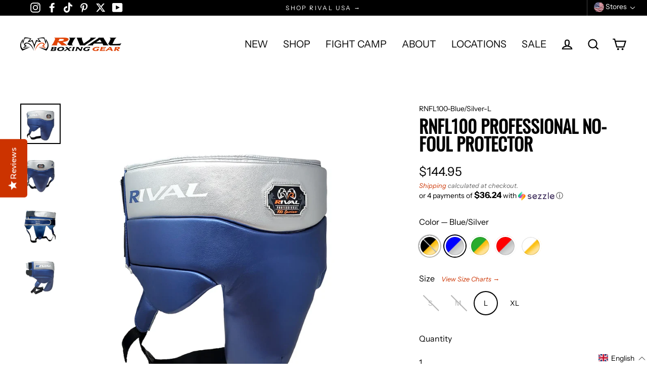

--- FILE ---
content_type: text/html; charset=utf-8
request_url: https://rivalboxing.us/products/rnfl100
body_size: 79773
content:
<!doctype html>
<html class="no-js" lang="en" dir="ltr">
<head>

<!-- START RIVAL MULTI‑STORE HREFLANG ATTRIBUTES FOR SEO -->
  
<link rel="alternate" hreflang="x-default" href="https://rivalboxing.us/products/rnfl100" />
<link rel="alternate" href="https://rivalboxing.ca/products/rnfl100" hreflang="en-ca" />
<link rel="alternate" href="https://rivalboxing.ca/fr/products/rnfl100" hreflang="fr-ca" />
<link rel="alternate" href="https://rivalboxing.us/products/rnfl100" hreflang="en-us" />
<link rel="alternate" href="https://rivalboxinguk.co.uk/products/rnfl100" hreflang="en-gb" />
<link rel="alternate" href="https://rivalboxing.com.au/products/rnfl100" hreflang="en-au" />
  
<!-- END RIVAL MULTI‑STORE HREFLANG ATTRIBUTES FOR SEO -->

  
<!-- START RIVAL SCHEMA MARKUP -->
<script type="application/ld+json">
  {
  "@context": "https://schema.org",
  "@type": "Corporation",
  "name": "Rival Boxing Gear USA",
  "alternateName": "rivalboxing.us",
  "url": "https://rivalboxing.us/",
  "logo":"https://cdn.shopify.com/s/files/1/0549/3247/1998/files/logo-header-white-us_39bc6475-c3ad-4e12-8f0d-5a191b8b7a09_160x.png?v=1659455695"
  }
</script>
<!-- END RIVAL SCHEMA MARKUP -->

  
  <!-- START RIVAL GOOGLE TAG MANAGER SCRIPT -->
  <script>(function(w,d,s,l,i){w[l]=w[l]||[];w[l].push({'gtm.start':
	new Date().getTime(),event:'gtm.js'});var f=d.getElementsByTagName(s)[0],
	j=d.createElement(s),dl=l!='dataLayer'?'&l='+l:'';j.async=true;j.src=
	'https://www.googletagmanager.com/gtm.js?id='+i+dl;f.parentNode.insertBefore(j,f);
	})(window,document,'script','dataLayer','GTM-NQJG62Q');</script>
  <!-- END RIVAL GOOGLE TAG MANAGER SCRIPT -->
  
  <meta name="facebook-domain-verification" content="sfkcppoku2a0b2g8ozi1n2288u7av9" />
  <meta charset="utf-8">
  <meta http-equiv="X-UA-Compatible" content="IE=edge">
  <meta name="viewport" content="width=device-width,initial-scale=1">
  <meta name="theme-color" content="#000000">
  <link rel="canonical" href="https://rivalboxing.us/products/rnfl100">
  <link rel="preconnect" href="https://cdn.shopify.com">
  <link rel="preconnect" href="https://fonts.shopifycdn.com">
  <link rel="dns-prefetch" href="https://productreviews.shopifycdn.com">
  <link rel="dns-prefetch" href="https://ajax.googleapis.com">
  <link rel="dns-prefetch" href="https://maps.googleapis.com">
  <link rel="dns-prefetch" href="https://maps.gstatic.com"><link rel="shortcut icon" href="//rivalboxing.us/cdn/shop/files/favicon_c8332775-c13c-4e1e-9fcb-c502db2b598f_32x32.png?v=1665662805" type="image/png" /><title>RNFL100 Professional No-Foul Protector
&ndash; Rival Boxing Gear USA
</title>
<meta name="description" content="Developed by the experts and handcrafted using only the best materials available, the advanced design of the RNFL100 is unlike that of any no-foul you’ve worn before. Featuring Rival’s unique Feather Lite construction, it uses a combination of ultra-lightweight, yet highly protective foams to offer unmatched levels of "><meta property="og:site_name" content="Rival Boxing Gear USA">
  <meta property="og:url" content="https://rivalboxing.us/products/rnfl100"><meta property="og:title" content="RNFL100 Professional No-Foul Protector">
<meta property="og:type" content="product">
<meta property="og:description" content="Developed by the experts and handcrafted using only the best materials available, the advanced design of the RNFL100 is unlike that of any no-foul you’ve worn before. Featuring Rival’s unique Feather Lite construction, it uses a combination of ultra-lightweight, yet highly protective foams to offer unmatched levels of ">
<meta property="og:image" content="http://rivalboxing.us/cdn/shop/files/rnfl100-black-01_1200x1200.webp?v=1743541655"><meta property="og:image" content="http://rivalboxing.us/cdn/shop/files/rnfl100-black-02_1200x1200.webp?v=1743541655"><meta property="og:image" content="http://rivalboxing.us/cdn/shop/files/rnfl100-black-03_1200x1200.webp?v=1743541655">
  <meta property="og:image:secure_url" content="https://rivalboxing.us/cdn/shop/files/rnfl100-black-01_1200x1200.webp?v=1743541655"><meta property="og:image:secure_url" content="https://rivalboxing.us/cdn/shop/files/rnfl100-black-02_1200x1200.webp?v=1743541655"><meta property="og:image:secure_url" content="https://rivalboxing.us/cdn/shop/files/rnfl100-black-03_1200x1200.webp?v=1743541655">
  <meta name="twitter:site" content="@rivalboxinggear">
  <meta name="twitter:card" content="summary_large_image"><meta name="twitter:title" content="RNFL100 Professional No-Foul Protector">
<meta name="twitter:description" content="Developed by the experts and handcrafted using only the best materials available, the advanced design of the RNFL100 is unlike that of any no-foul you’ve worn before. Featuring Rival’s unique Feather Lite construction, it uses a combination of ultra-lightweight, yet highly protective foams to offer unmatched levels of ">
<script>window.performance && window.performance.mark && window.performance.mark('shopify.content_for_header.start');</script><meta name="google-site-verification" content="OeSHYrYTek0tfgOAj3oZtwKpk8_YMmba8nSYRJShN2Y">
<meta name="google-site-verification" content="KJT5-BBD4Q88vZQU2Z2jP--ri1xWKT8QMDTS2RmMLrA">
<meta name="facebook-domain-verification" content="jh0bwsaaycw9r5a6z8ohab5li96stk">
<meta id="shopify-digital-wallet" name="shopify-digital-wallet" content="/54932471998/digital_wallets/dialog">
<meta name="shopify-checkout-api-token" content="68566d72d2a380900f6fd49d9820a31a">
<meta id="in-context-paypal-metadata" data-shop-id="54932471998" data-venmo-supported="false" data-environment="production" data-locale="en_US" data-paypal-v4="true" data-currency="USD">
<link rel="alternate" hreflang="x-default" href="https://rivalboxing.us/products/rnfl100">
<link rel="alternate" hreflang="en-US" href="https://rivalboxing.us/products/rnfl100">
<link rel="alternate" hreflang="es-US" href="https://rivalboxing.us/es/products/rnfl100">
<link rel="alternate" type="application/json+oembed" href="https://rivalboxing.us/products/rnfl100.oembed">
<script async="async" src="/checkouts/internal/preloads.js?locale=en-US"></script>
<link rel="preconnect" href="https://shop.app" crossorigin="anonymous">
<script async="async" src="https://shop.app/checkouts/internal/preloads.js?locale=en-US&shop_id=54932471998" crossorigin="anonymous"></script>
<script id="apple-pay-shop-capabilities" type="application/json">{"shopId":54932471998,"countryCode":"US","currencyCode":"USD","merchantCapabilities":["supports3DS"],"merchantId":"gid:\/\/shopify\/Shop\/54932471998","merchantName":"Rival Boxing Gear USA","requiredBillingContactFields":["postalAddress","email","phone"],"requiredShippingContactFields":["postalAddress","email","phone"],"shippingType":"shipping","supportedNetworks":["visa","masterCard","amex","discover","elo","jcb"],"total":{"type":"pending","label":"Rival Boxing Gear USA","amount":"1.00"},"shopifyPaymentsEnabled":true,"supportsSubscriptions":true}</script>
<script id="shopify-features" type="application/json">{"accessToken":"68566d72d2a380900f6fd49d9820a31a","betas":["rich-media-storefront-analytics"],"domain":"rivalboxing.us","predictiveSearch":true,"shopId":54932471998,"locale":"en"}</script>
<script>var Shopify = Shopify || {};
Shopify.shop = "rival-boxing-gear-usa.myshopify.com";
Shopify.locale = "en";
Shopify.currency = {"active":"USD","rate":"1.0"};
Shopify.country = "US";
Shopify.theme = {"name":"Streamline4.3.0_V3.2_US-20260101","id":150683582654,"schema_name":"Streamline","schema_version":"4.3.0","theme_store_id":null,"role":"main"};
Shopify.theme.handle = "null";
Shopify.theme.style = {"id":null,"handle":null};
Shopify.cdnHost = "rivalboxing.us/cdn";
Shopify.routes = Shopify.routes || {};
Shopify.routes.root = "/";</script>
<script type="module">!function(o){(o.Shopify=o.Shopify||{}).modules=!0}(window);</script>
<script>!function(o){function n(){var o=[];function n(){o.push(Array.prototype.slice.apply(arguments))}return n.q=o,n}var t=o.Shopify=o.Shopify||{};t.loadFeatures=n(),t.autoloadFeatures=n()}(window);</script>
<script>
  window.ShopifyPay = window.ShopifyPay || {};
  window.ShopifyPay.apiHost = "shop.app\/pay";
  window.ShopifyPay.redirectState = null;
</script>
<script id="shop-js-analytics" type="application/json">{"pageType":"product"}</script>
<script defer="defer" async type="module" src="//rivalboxing.us/cdn/shopifycloud/shop-js/modules/v2/client.init-shop-cart-sync_C5BV16lS.en.esm.js"></script>
<script defer="defer" async type="module" src="//rivalboxing.us/cdn/shopifycloud/shop-js/modules/v2/chunk.common_CygWptCX.esm.js"></script>
<script type="module">
  await import("//rivalboxing.us/cdn/shopifycloud/shop-js/modules/v2/client.init-shop-cart-sync_C5BV16lS.en.esm.js");
await import("//rivalboxing.us/cdn/shopifycloud/shop-js/modules/v2/chunk.common_CygWptCX.esm.js");

  window.Shopify.SignInWithShop?.initShopCartSync?.({"fedCMEnabled":true,"windoidEnabled":true});

</script>
<script defer="defer" async type="module" src="//rivalboxing.us/cdn/shopifycloud/shop-js/modules/v2/client.payment-terms_CZxnsJam.en.esm.js"></script>
<script defer="defer" async type="module" src="//rivalboxing.us/cdn/shopifycloud/shop-js/modules/v2/chunk.common_CygWptCX.esm.js"></script>
<script defer="defer" async type="module" src="//rivalboxing.us/cdn/shopifycloud/shop-js/modules/v2/chunk.modal_D71HUcav.esm.js"></script>
<script type="module">
  await import("//rivalboxing.us/cdn/shopifycloud/shop-js/modules/v2/client.payment-terms_CZxnsJam.en.esm.js");
await import("//rivalboxing.us/cdn/shopifycloud/shop-js/modules/v2/chunk.common_CygWptCX.esm.js");
await import("//rivalboxing.us/cdn/shopifycloud/shop-js/modules/v2/chunk.modal_D71HUcav.esm.js");

  
</script>
<script>
  window.Shopify = window.Shopify || {};
  if (!window.Shopify.featureAssets) window.Shopify.featureAssets = {};
  window.Shopify.featureAssets['shop-js'] = {"shop-cart-sync":["modules/v2/client.shop-cart-sync_ZFArdW7E.en.esm.js","modules/v2/chunk.common_CygWptCX.esm.js"],"init-fed-cm":["modules/v2/client.init-fed-cm_CmiC4vf6.en.esm.js","modules/v2/chunk.common_CygWptCX.esm.js"],"shop-button":["modules/v2/client.shop-button_tlx5R9nI.en.esm.js","modules/v2/chunk.common_CygWptCX.esm.js"],"shop-cash-offers":["modules/v2/client.shop-cash-offers_DOA2yAJr.en.esm.js","modules/v2/chunk.common_CygWptCX.esm.js","modules/v2/chunk.modal_D71HUcav.esm.js"],"init-windoid":["modules/v2/client.init-windoid_sURxWdc1.en.esm.js","modules/v2/chunk.common_CygWptCX.esm.js"],"shop-toast-manager":["modules/v2/client.shop-toast-manager_ClPi3nE9.en.esm.js","modules/v2/chunk.common_CygWptCX.esm.js"],"init-shop-email-lookup-coordinator":["modules/v2/client.init-shop-email-lookup-coordinator_B8hsDcYM.en.esm.js","modules/v2/chunk.common_CygWptCX.esm.js"],"init-shop-cart-sync":["modules/v2/client.init-shop-cart-sync_C5BV16lS.en.esm.js","modules/v2/chunk.common_CygWptCX.esm.js"],"avatar":["modules/v2/client.avatar_BTnouDA3.en.esm.js"],"pay-button":["modules/v2/client.pay-button_FdsNuTd3.en.esm.js","modules/v2/chunk.common_CygWptCX.esm.js"],"init-customer-accounts":["modules/v2/client.init-customer-accounts_DxDtT_ad.en.esm.js","modules/v2/client.shop-login-button_C5VAVYt1.en.esm.js","modules/v2/chunk.common_CygWptCX.esm.js","modules/v2/chunk.modal_D71HUcav.esm.js"],"init-shop-for-new-customer-accounts":["modules/v2/client.init-shop-for-new-customer-accounts_ChsxoAhi.en.esm.js","modules/v2/client.shop-login-button_C5VAVYt1.en.esm.js","modules/v2/chunk.common_CygWptCX.esm.js","modules/v2/chunk.modal_D71HUcav.esm.js"],"shop-login-button":["modules/v2/client.shop-login-button_C5VAVYt1.en.esm.js","modules/v2/chunk.common_CygWptCX.esm.js","modules/v2/chunk.modal_D71HUcav.esm.js"],"init-customer-accounts-sign-up":["modules/v2/client.init-customer-accounts-sign-up_CPSyQ0Tj.en.esm.js","modules/v2/client.shop-login-button_C5VAVYt1.en.esm.js","modules/v2/chunk.common_CygWptCX.esm.js","modules/v2/chunk.modal_D71HUcav.esm.js"],"shop-follow-button":["modules/v2/client.shop-follow-button_Cva4Ekp9.en.esm.js","modules/v2/chunk.common_CygWptCX.esm.js","modules/v2/chunk.modal_D71HUcav.esm.js"],"checkout-modal":["modules/v2/client.checkout-modal_BPM8l0SH.en.esm.js","modules/v2/chunk.common_CygWptCX.esm.js","modules/v2/chunk.modal_D71HUcav.esm.js"],"lead-capture":["modules/v2/client.lead-capture_Bi8yE_yS.en.esm.js","modules/v2/chunk.common_CygWptCX.esm.js","modules/v2/chunk.modal_D71HUcav.esm.js"],"shop-login":["modules/v2/client.shop-login_D6lNrXab.en.esm.js","modules/v2/chunk.common_CygWptCX.esm.js","modules/v2/chunk.modal_D71HUcav.esm.js"],"payment-terms":["modules/v2/client.payment-terms_CZxnsJam.en.esm.js","modules/v2/chunk.common_CygWptCX.esm.js","modules/v2/chunk.modal_D71HUcav.esm.js"]};
</script>
<script>(function() {
  var isLoaded = false;
  function asyncLoad() {
    if (isLoaded) return;
    isLoaded = true;
    var urls = ["https:\/\/cdn-bundler.nice-team.net\/app\/js\/bundler.js?shop=rival-boxing-gear-usa.myshopify.com","https:\/\/chimpstatic.com\/mcjs-connected\/js\/users\/e34f1d72edefd8752962feae5\/94dae5eff21fdc30bc61fac9a.js?shop=rival-boxing-gear-usa.myshopify.com","https:\/\/cdn.nfcube.com\/instafeed-aa2f8d1960fdfadeea7c10e8a53eb4ac.js?shop=rival-boxing-gear-usa.myshopify.com","https:\/\/shopify-extension.getredo.com\/main.js?widget_id=pxigyw27q3jvscn\u0026shop=rival-boxing-gear-usa.myshopify.com","https:\/\/cdn.rebuyengine.com\/onsite\/js\/rebuy.js?shop=rival-boxing-gear-usa.myshopify.com"];
    for (var i = 0; i < urls.length; i++) {
      var s = document.createElement('script');
      s.type = 'text/javascript';
      s.async = true;
      s.src = urls[i];
      var x = document.getElementsByTagName('script')[0];
      x.parentNode.insertBefore(s, x);
    }
  };
  if(window.attachEvent) {
    window.attachEvent('onload', asyncLoad);
  } else {
    window.addEventListener('load', asyncLoad, false);
  }
})();</script>
<script id="__st">var __st={"a":54932471998,"offset":-28800,"reqid":"6db5dcdd-5e22-4a30-a9dc-d07afbbfced5-1768805765","pageurl":"rivalboxing.us\/products\/rnfl100","u":"3d984f7a8faf","p":"product","rtyp":"product","rid":7145377595582};</script>
<script>window.ShopifyPaypalV4VisibilityTracking = true;</script>
<script id="captcha-bootstrap">!function(){'use strict';const t='contact',e='account',n='new_comment',o=[[t,t],['blogs',n],['comments',n],[t,'customer']],c=[[e,'customer_login'],[e,'guest_login'],[e,'recover_customer_password'],[e,'create_customer']],r=t=>t.map((([t,e])=>`form[action*='/${t}']:not([data-nocaptcha='true']) input[name='form_type'][value='${e}']`)).join(','),a=t=>()=>t?[...document.querySelectorAll(t)].map((t=>t.form)):[];function s(){const t=[...o],e=r(t);return a(e)}const i='password',u='form_key',d=['recaptcha-v3-token','g-recaptcha-response','h-captcha-response',i],f=()=>{try{return window.sessionStorage}catch{return}},m='__shopify_v',_=t=>t.elements[u];function p(t,e,n=!1){try{const o=window.sessionStorage,c=JSON.parse(o.getItem(e)),{data:r}=function(t){const{data:e,action:n}=t;return t[m]||n?{data:e,action:n}:{data:t,action:n}}(c);for(const[e,n]of Object.entries(r))t.elements[e]&&(t.elements[e].value=n);n&&o.removeItem(e)}catch(o){console.error('form repopulation failed',{error:o})}}const l='form_type',E='cptcha';function T(t){t.dataset[E]=!0}const w=window,h=w.document,L='Shopify',v='ce_forms',y='captcha';let A=!1;((t,e)=>{const n=(g='f06e6c50-85a8-45c8-87d0-21a2b65856fe',I='https://cdn.shopify.com/shopifycloud/storefront-forms-hcaptcha/ce_storefront_forms_captcha_hcaptcha.v1.5.2.iife.js',D={infoText:'Protected by hCaptcha',privacyText:'Privacy',termsText:'Terms'},(t,e,n)=>{const o=w[L][v],c=o.bindForm;if(c)return c(t,g,e,D).then(n);var r;o.q.push([[t,g,e,D],n]),r=I,A||(h.body.append(Object.assign(h.createElement('script'),{id:'captcha-provider',async:!0,src:r})),A=!0)});var g,I,D;w[L]=w[L]||{},w[L][v]=w[L][v]||{},w[L][v].q=[],w[L][y]=w[L][y]||{},w[L][y].protect=function(t,e){n(t,void 0,e),T(t)},Object.freeze(w[L][y]),function(t,e,n,w,h,L){const[v,y,A,g]=function(t,e,n){const i=e?o:[],u=t?c:[],d=[...i,...u],f=r(d),m=r(i),_=r(d.filter((([t,e])=>n.includes(e))));return[a(f),a(m),a(_),s()]}(w,h,L),I=t=>{const e=t.target;return e instanceof HTMLFormElement?e:e&&e.form},D=t=>v().includes(t);t.addEventListener('submit',(t=>{const e=I(t);if(!e)return;const n=D(e)&&!e.dataset.hcaptchaBound&&!e.dataset.recaptchaBound,o=_(e),c=g().includes(e)&&(!o||!o.value);(n||c)&&t.preventDefault(),c&&!n&&(function(t){try{if(!f())return;!function(t){const e=f();if(!e)return;const n=_(t);if(!n)return;const o=n.value;o&&e.removeItem(o)}(t);const e=Array.from(Array(32),(()=>Math.random().toString(36)[2])).join('');!function(t,e){_(t)||t.append(Object.assign(document.createElement('input'),{type:'hidden',name:u})),t.elements[u].value=e}(t,e),function(t,e){const n=f();if(!n)return;const o=[...t.querySelectorAll(`input[type='${i}']`)].map((({name:t})=>t)),c=[...d,...o],r={};for(const[a,s]of new FormData(t).entries())c.includes(a)||(r[a]=s);n.setItem(e,JSON.stringify({[m]:1,action:t.action,data:r}))}(t,e)}catch(e){console.error('failed to persist form',e)}}(e),e.submit())}));const S=(t,e)=>{t&&!t.dataset[E]&&(n(t,e.some((e=>e===t))),T(t))};for(const o of['focusin','change'])t.addEventListener(o,(t=>{const e=I(t);D(e)&&S(e,y())}));const B=e.get('form_key'),M=e.get(l),P=B&&M;t.addEventListener('DOMContentLoaded',(()=>{const t=y();if(P)for(const e of t)e.elements[l].value===M&&p(e,B);[...new Set([...A(),...v().filter((t=>'true'===t.dataset.shopifyCaptcha))])].forEach((e=>S(e,t)))}))}(h,new URLSearchParams(w.location.search),n,t,e,['guest_login'])})(!0,!0)}();</script>
<script integrity="sha256-4kQ18oKyAcykRKYeNunJcIwy7WH5gtpwJnB7kiuLZ1E=" data-source-attribution="shopify.loadfeatures" defer="defer" src="//rivalboxing.us/cdn/shopifycloud/storefront/assets/storefront/load_feature-a0a9edcb.js" crossorigin="anonymous"></script>
<script crossorigin="anonymous" defer="defer" src="//rivalboxing.us/cdn/shopifycloud/storefront/assets/shopify_pay/storefront-65b4c6d7.js?v=20250812"></script>
<script data-source-attribution="shopify.dynamic_checkout.dynamic.init">var Shopify=Shopify||{};Shopify.PaymentButton=Shopify.PaymentButton||{isStorefrontPortableWallets:!0,init:function(){window.Shopify.PaymentButton.init=function(){};var t=document.createElement("script");t.src="https://rivalboxing.us/cdn/shopifycloud/portable-wallets/latest/portable-wallets.en.js",t.type="module",document.head.appendChild(t)}};
</script>
<script data-source-attribution="shopify.dynamic_checkout.buyer_consent">
  function portableWalletsHideBuyerConsent(e){var t=document.getElementById("shopify-buyer-consent"),n=document.getElementById("shopify-subscription-policy-button");t&&n&&(t.classList.add("hidden"),t.setAttribute("aria-hidden","true"),n.removeEventListener("click",e))}function portableWalletsShowBuyerConsent(e){var t=document.getElementById("shopify-buyer-consent"),n=document.getElementById("shopify-subscription-policy-button");t&&n&&(t.classList.remove("hidden"),t.removeAttribute("aria-hidden"),n.addEventListener("click",e))}window.Shopify?.PaymentButton&&(window.Shopify.PaymentButton.hideBuyerConsent=portableWalletsHideBuyerConsent,window.Shopify.PaymentButton.showBuyerConsent=portableWalletsShowBuyerConsent);
</script>
<script data-source-attribution="shopify.dynamic_checkout.cart.bootstrap">document.addEventListener("DOMContentLoaded",(function(){function t(){return document.querySelector("shopify-accelerated-checkout-cart, shopify-accelerated-checkout")}if(t())Shopify.PaymentButton.init();else{new MutationObserver((function(e,n){t()&&(Shopify.PaymentButton.init(),n.disconnect())})).observe(document.body,{childList:!0,subtree:!0})}}));
</script>
<link id="shopify-accelerated-checkout-styles" rel="stylesheet" media="screen" href="https://rivalboxing.us/cdn/shopifycloud/portable-wallets/latest/accelerated-checkout-backwards-compat.css" crossorigin="anonymous">
<style id="shopify-accelerated-checkout-cart">
        #shopify-buyer-consent {
  margin-top: 1em;
  display: inline-block;
  width: 100%;
}

#shopify-buyer-consent.hidden {
  display: none;
}

#shopify-subscription-policy-button {
  background: none;
  border: none;
  padding: 0;
  text-decoration: underline;
  font-size: inherit;
  cursor: pointer;
}

#shopify-subscription-policy-button::before {
  box-shadow: none;
}

      </style>

<script>window.performance && window.performance.mark && window.performance.mark('shopify.content_for_header.end');</script>

  <script>
    var theme = {
      stylesheet: "//rivalboxing.us/cdn/shop/t/72/assets/theme.css?v=40787284324818170211767254404",
      template: "product.has-size-chart",
      routes: {
        home: "/",
        cart: "/cart.js",
        cartPage: "/cart",
        cartAdd: "/cart/add.js",
        cartChange: "/cart/change.js"
      },
      strings: {
        addToCart: "Add to cart",
        soldOut: "Sold Out",
        unavailable: "Unavailable",
        regularPrice: "Regular price",
        salePrice: "Sale price",
        inStockLabel: "In stock, ready to ship",
        stockLabel: "Low stock - [count] items left",
        willNotShipUntil: "Ready to ship [date]",
        willBeInStockAfter: "Back in stock [date]",
        waitingForStock: "Inventory on the way",
        cartItems: "[count] items",
        cartConfirmDelete: "Are you sure you want to remove this item?",
        cartTermsConfirmation: "You must agree with the terms and conditions of sales to check out"
      },
      settings: {
        dynamicVariantsEnable: true,
        cartType: "drawer",
        isCustomerTemplate: false,
        moneyFormat: "${{amount}}",
        quickView: false,
        hoverProductGrid: true,
        themeName: 'Streamline',
        themeVersion: "4.3.0"
      }
    };

    document.documentElement.className = document.documentElement.className.replace('no-js', 'js');
  </script><style data-shopify>:root {
    --typeHeaderPrimary:  'Oswald' ;
    --typeHeaderFallback: sans-serif;
    --typeHeaderSize: 35px;
    --typeHeaderStyle: normal ;
    --typeHeaderWeight: 700 ;
    --typeHeaderLineHeight: 1;
    --typeHeaderSpacing: 0.0em;

    --typeBasePrimary:"Instrument Sans";
    --typeBaseFallback:sans-serif;
    --typeBaseSize: 16px;
    --typeBaseWeight: 400;
    --typeBaseStyle: normal;
    --typeBaseSpacing: 0.0em;
    --typeBaseLineHeight: 1.5;

    
      --buttonRadius: 35px;
    

    --iconWeight: 5px;
    --iconLinecaps: miter;
  }

  
    .site-nav__thumb-cart {
      border-left: 1px solid rgba(255,255,255,0.3);
    }
  

  .hero {
    background-image: linear-gradient(100deg, #ffffff 40%, #ffffff 63%, #ffffff 79%);
  }

  .placeholder-content,
  .image-wrap,
  .skrim__link,
  .pswp__img--placeholder {
    background-image: linear-gradient(100deg, #ffffff 40%, #f7f7f7 63%, #ffffff 79%);
  }</style><style>
  /* START RIVAL PULL CUSTOM FONT FILES FROM ASSETS FOLDER FOR HEADERS */
  @font-face {
  font-family: "Oswald";
  src: url('//rivalboxing.us/cdn/shop/t/72/assets/oswald-variablefont_wght-webfont.woff2?v=163869300512884664181767124016') format("woff2"),
       url('//rivalboxing.us/cdn/shop/t/72/assets/oswald-variablefont_wght-webfont.woff?v=101644050227380921711767124016') format("woff");
}  
  /* END RIVAL PULL CUSTOM FONT FILES FROM ASSETS FOLDER FOR HEADERS */
  
  
  
  @font-face {
  font-family: "Instrument Sans";
  font-weight: 400;
  font-style: normal;
  font-display: swap;
  src: url("//rivalboxing.us/cdn/fonts/instrument_sans/instrumentsans_n4.db86542ae5e1596dbdb28c279ae6c2086c4c5bfa.woff2") format("woff2"),
       url("//rivalboxing.us/cdn/fonts/instrument_sans/instrumentsans_n4.510f1b081e58d08c30978f465518799851ef6d8b.woff") format("woff");
}

  @font-face {
  font-family: "Instrument Sans";
  font-weight: 700;
  font-style: normal;
  font-display: swap;
  src: url("//rivalboxing.us/cdn/fonts/instrument_sans/instrumentsans_n7.e4ad9032e203f9a0977786c356573ced65a7419a.woff2") format("woff2"),
       url("//rivalboxing.us/cdn/fonts/instrument_sans/instrumentsans_n7.b9e40f166fb7639074ba34738101a9d2990bb41a.woff") format("woff");
}

  @font-face {
  font-family: "Instrument Sans";
  font-weight: 400;
  font-style: italic;
  font-display: swap;
  src: url("//rivalboxing.us/cdn/fonts/instrument_sans/instrumentsans_i4.028d3c3cd8d085648c808ceb20cd2fd1eb3560e5.woff2") format("woff2"),
       url("//rivalboxing.us/cdn/fonts/instrument_sans/instrumentsans_i4.7e90d82df8dee29a99237cd19cc529d2206706a2.woff") format("woff");
}

  @font-face {
  font-family: "Instrument Sans";
  font-weight: 700;
  font-style: italic;
  font-display: swap;
  src: url("//rivalboxing.us/cdn/fonts/instrument_sans/instrumentsans_i7.d6063bb5d8f9cbf96eace9e8801697c54f363c6a.woff2") format("woff2"),
       url("//rivalboxing.us/cdn/fonts/instrument_sans/instrumentsans_i7.ce33afe63f8198a3ac4261b826b560103542cd36.woff") format("woff");
}


  body,
  input,
  textarea,
  button,
  select {
    -webkit-font-smoothing: antialiased;
    -webkit-text-size-adjust: 100%;
    text-rendering: optimizeSpeed;
    font-family: var(--typeBasePrimary), var(--typeBaseFallback);
    font-size: calc(var(--typeBaseSize) * 0.85);
    font-weight: var(--typeBaseWeight);
    font-style: var(--typeBaseStyle);
    letter-spacing: var(--typeBaseSpacing);
    line-height: var(--typeBaseLineHeight);
  }

  @media only screen and (min-width: 769px) {
    body,
    input,
    textarea,
    button,
    select {
      font-size: var(--typeBaseSize);
    }
  }

  .page-container,
  .overscroll-loader {
    display: none;
  }

  h1, .h1,
  h2, .h2,
  h3, .h3,
  h4, .h4,
  h5, .h5,
  h6, .h6,
  .section-header__title,
  .spr-header-title.spr-header-title {
    font-family: var(--typeHeaderPrimary), var(--typeHeaderFallback);
    font-weight: var(--typeHeaderWeight);
    font-style: normal;
    letter-spacing: var(--typeHeaderSpacing);
    line-height: var(--typeHeaderLineHeight);
    word-break: break-word;

    
      text-transform: uppercase;
    
  }
  
  <!-- START RIVAL H2 STYLE IS NOW GROUPED WITH ALL OTHER H STYLES ABOVE -->
  
  <!-- END RIVAL H2 STYLE IS NOW GROUPED WITH ALL OTHER H STYLES ABOVE -->

  
  @keyframes pulse-fade {
    0% {
      opacity: 0;
    }
    50% {
      opacity: 1;
    }
    100% {
      opacity: 0;
    }
  }

  .splash-screen {
    box-sizing: border-box;
    display: flex;
    position: fixed;
    left: 0;
    top: 0;
    right: 0;
    bottom: 0;
    align-items: center;
    justify-content: center;
    z-index: 10001;
    background-color: #ffffff;
  }

  .splash-screen__loader {
    max-width: 130px;
  }

  @media only screen and (min-width: 769px) {
    .splash-screen__loader {
      max-width: 170px;
    }
  }

  .splash-screen img {
    display: block;
    max-width: 100%;
    border: 0 none;
    animation: pulse-fade 0.4s infinite linear;
  }

  .loader-text {
    letter-spacing: 0.2em;
    font-size: 1.5em;
    text-transform: uppercase;
    animation: pulse-fade 0.4s infinite linear;
  }

  .loader-logo {
    display: none;
    position: fixed;
    left: 0;
    top: 0;
    right: 0;
    bottom: 0;
    align-items: center;
    justify-content: center;
    background-color: #ffffff;
    z-index: 6000;
  }

  .loader-logo__img {
    display: block;
  }

  .transition-body {
    opacity: 0;
  }

  .btn--loading span:after {
    content: "Loading";
  }
</style>

<link title="theme" rel="preload" href="//rivalboxing.us/cdn/shop/t/72/assets/theme.css?v=40787284324818170211767254404" as="style">
<noscript><link rel="stylesheet" href="//rivalboxing.us/cdn/shop/t/72/assets/theme.css?v=40787284324818170211767254404"></noscript>

<script>
/*! loadCSS. [c]2017 Filament Group, Inc. MIT License */
!function(a){"use strict";var b=function(b,c,d){function e(a){return h.body?a():void setTimeout(function(){e(a)})}function f(){i.addEventListener&&i.removeEventListener("load",f);if(!Shopify.designMode)i.media=d||"all"}var g,h=a.document,i=h.createElement("link");if(c)g=c;else{var j=(h.body||h.getElementsByTagName("head")[0]).childNodes;g=j[j.length-1]}var k=h.styleSheets;i.rel="stylesheet",i.href=b,i.media=Shopify.designMode?d||"all":"only x",e(function(){g.parentNode.insertBefore(i,c?g:g.nextSibling)});var l=function(a){for(var b=i.href,c=k.length;c--;)if(k[c].href===b)return a();setTimeout(function(){l(a)})};return i.addEventListener&&i.addEventListener("load",f),i.onloadcssdefined=l,l(f),i};"undefined"!=typeof exports?exports.loadCSS=b:a.loadCSS=b}("undefined"!=typeof global?global:this);
/*! onloadCSS. (onload callback for loadCSS) [c]2017 Filament Group, Inc. MIT License */
function onloadCSS(a,b){function c(){!d&&b&&(d=!0,b.call(a))}var d;a.addEventListener&&a.addEventListener("load",c),a.attachEvent&&a.attachEvent("onload",c),"isApplicationInstalled"in navigator&&"onloadcssdefined"in a&&a.onloadcssdefined(c)}

// Insert our stylesheet before our preload <link> tag
var preload = document.querySelector('link[href="//rivalboxing.us/cdn/shop/t/72/assets/theme.css?v=40787284324818170211767254404"]');
var stylesheet = loadCSS('//rivalboxing.us/cdn/shop/t/72/assets/theme.css?v=40787284324818170211767254404', preload);
// Create a property to easily detect if the stylesheet is done loading
onloadCSS(stylesheet, function() { stylesheet.loaded = true; });
</script>
<script src="//rivalboxing.us/cdn/shop/t/72/assets/vendor-v6.js" defer="defer"></script><script src="//rivalboxing.us/cdn/shop/t/72/assets/theme.js?v=53636417843329878991767124016" defer="defer"></script><!-- BEGIN app block: shopify://apps/geo-pro-geolocation/blocks/geopro/16fc5313-7aee-4e90-ac95-f50fc7c8b657 --><!-- This snippet is used to load Geo:Pro data on the storefront -->
<meta class='geo-ip' content='[base64]'>
<!-- This snippet initializes the plugin -->
<script async>
  try {
    const loadGeoPro=()=>{let e=e=>{if(!e||e.isCrawler||"success"!==e.message){window.geopro_cancel="1";return}let o=e.isAdmin?"el-geoip-location-admin":"el-geoip-location",s=Date.now()+864e5;localStorage.setItem(o,JSON.stringify({value:e.data,expires:s})),e.isAdmin&&localStorage.setItem("el-geoip-admin",JSON.stringify({value:"1",expires:s}))},o=new XMLHttpRequest;o.open("GET","https://geo.geoproapp.com?x-api-key=91e359ab7-2b63-539e-1de2-c4bf731367a7",!0),o.responseType="json",o.onload=()=>e(200===o.status?o.response:null),o.send()},load=!["el-geoip-location-admin","el-geoip-location"].some(e=>{try{let o=JSON.parse(localStorage.getItem(e));return o&&o.expires>Date.now()}catch(s){return!1}});load&&loadGeoPro();
  } catch(e) {
    console.warn('Geo:Pro error', e);
    window.geopro_cancel = '1';
  }
</script>
<script src="https://cdn.shopify.com/extensions/019b746b-26da-7a64-a671-397924f34f11/easylocation-195/assets/easylocation-storefront.min.js" type="text/javascript" async></script>


<!-- END app block --><!-- BEGIN app block: shopify://apps/yotpo-product-reviews/blocks/reviews_tab/eb7dfd7d-db44-4334-bc49-c893b51b36cf -->

    <div
            class="yotpo-widget-instance"
            data-yotpo-instance-id="919436"
            data-yotpo-product-id="7145377595582">
    </div>



<!-- END app block --><!-- BEGIN app block: shopify://apps/gsc-countdown-timer/blocks/countdown-bar/58dc5b1b-43d2-4209-b1f3-52aff31643ed --><style>
  .gta-block__error {
    display: flex;
    flex-flow: column nowrap;
    gap: 12px;
    padding: 32px;
    border-radius: 12px;
    margin: 12px 0;
    background-color: #fff1e3;
    color: #412d00;
  }

  .gta-block__error-title {
    font-size: 18px;
    font-weight: 600;
    line-height: 28px;
  }

  .gta-block__error-body {
    font-size: 14px;
    line-height: 24px;
  }
</style>

<script>
  (function () {
    try {
      window.GSC_COUNTDOWN_META = {
        product_collections: [{"id":296733737150,"handle":"100-series-bundle","updated_at":"2026-01-18T04:08:14-08:00","published_at":"2024-01-07T11:40:15-08:00","sort_order":"best-selling","template_suffix":"","published_scope":"web","title":"100 Series Bundle","body_html":"\u003cspan data-mce-fragment=\"1\"\u003eCombine 3 products from our Rival Boxing 100 Series products and save 15% or up your game with 4 products for a massive 20% discount on each product!\u003c\/span\u003e"},{"id":307759415486,"handle":"sizematters40","title":"40% off","updated_at":"2026-01-18T04:08:14-08:00","body_html":"","published_at":"2024-08-02T09:39:09-07:00","sort_order":"best-selling","template_suffix":"","disjunctive":false,"rules":[{"column":"tag","relation":"equals","condition":"SM40"}],"published_scope":"web"},{"id":260785078462,"handle":"all-products","title":"All Products","updated_at":"2026-01-18T19:19:46-08:00","body_html":"","published_at":"2021-03-01T09:09:37-08:00","sort_order":"best-selling","template_suffix":"","disjunctive":true,"rules":[{"column":"variant_price","relation":"greater_than","condition":"0.00"}],"published_scope":"web"},{"id":294739738814,"handle":"bfcm-2023-15-off","title":"BFCM 2023 - 15% OFF","updated_at":"2026-01-18T04:08:14-08:00","body_html":"","published_at":"2023-11-23T07:56:15-08:00","sort_order":"best-selling","template_suffix":"","disjunctive":false,"rules":[{"column":"tag","relation":"equals","condition":"BFCM2023-15-OFF"},{"column":"is_price_reduced","relation":"is_not_set","condition":""}],"published_scope":"web"},{"id":294739476670,"handle":"bfcm-2023-tiers","title":"BFCM 2023 - TIERS","updated_at":"2026-01-18T04:08:14-08:00","body_html":"","published_at":"2023-11-23T07:53:45-08:00","sort_order":"best-selling","template_suffix":"","disjunctive":false,"rules":[{"column":"tag","relation":"equals","condition":"BFCM2023-TIERS"}],"published_scope":"web"},{"id":327868842174,"handle":"bfcm-2025-15-copy","title":"BFCM 2025 - 25%","updated_at":"2026-01-18T04:08:14-08:00","body_html":"","published_at":"2025-11-24T10:34:07-08:00","sort_order":"best-selling","template_suffix":"","disjunctive":false,"rules":[{"column":"tag","relation":"equals","condition":"BFCM2025 - 25%"}],"published_scope":"web"},{"id":312481939646,"handle":"bfcm2024eb30","title":"BFCM2024EB30%","updated_at":"2026-01-18T04:08:14-08:00","body_html":"","published_at":"2024-11-15T14:18:28-08:00","sort_order":"alpha-asc","template_suffix":"","disjunctive":false,"rules":[{"column":"tag","relation":"equals","condition":"BFCM2024EB30%"}],"published_scope":"web"},{"id":327950762174,"handle":"bfcm2025","title":"BFCM2025","updated_at":"2026-01-18T04:08:14-08:00","body_html":"","published_at":"2025-11-26T13:45:26-08:00","sort_order":"manual","template_suffix":"","disjunctive":true,"rules":[{"column":"tag","relation":"equals","condition":"BFCM2025 - 9.99"},{"column":"tag","relation":"equals","condition":"BFCM2025 - 1.99"},{"column":"tag","relation":"equals","condition":"BFCM2025 - 15%"},{"column":"tag","relation":"equals","condition":"BFCM2025 - 25%"},{"column":"tag","relation":"equals","condition":"BFCM2025 - 30%"},{"column":"tag","relation":"equals","condition":"BFCM2025 - 40%"},{"column":"tag","relation":"equals","condition":"BFCM2025 - 50% off"}],"published_scope":"web"},{"id":312338186430,"handle":"bfcm202425","title":"BLACK FRIDAY 2024 25%","updated_at":"2026-01-18T04:08:14-08:00","body_html":"","published_at":"2024-11-11T12:58:20-08:00","sort_order":"price-desc","template_suffix":"","disjunctive":false,"rules":[{"column":"tag","relation":"equals","condition":"BFCM202425%"}],"published_scope":"web"},{"id":260804837566,"handle":"feather-lite","title":"Feather Lite","updated_at":"2026-01-18T04:08:14-08:00","body_html":"","published_at":"2021-03-01T14:27:42-08:00","sort_order":"manual","template_suffix":"","disjunctive":true,"rules":[{"column":"tag","relation":"equals","condition":"Feather Lite"}],"published_scope":"web"},{"id":319181029566,"handle":"influencer","title":"Influencer","updated_at":"2026-01-18T04:08:14-08:00","body_html":"","published_at":"2025-05-05T12:05:27-07:00","sort_order":"best-selling","template_suffix":"","disjunctive":false,"rules":[{"column":"title","relation":"not_contains","condition":"ring"},{"column":"title","relation":"not_contains","condition":"custom"},{"column":"type","relation":"not_equals","condition":"Punching Bags - Heavy Bags"},{"column":"is_price_reduced","relation":"is_not_set","condition":""}],"published_scope":"web"},{"id":306278203582,"handle":"july-4th-2024-promotion","updated_at":"2026-01-18T04:08:14-08:00","published_at":"2024-07-02T08:49:34-07:00","sort_order":"best-selling","template_suffix":"","published_scope":"web","title":"July 4th 2024 Promotion","body_html":""},{"id":260863721662,"handle":"no-foul-protectors","title":"No-foul Protectors","updated_at":"2026-01-18T04:08:14-08:00","body_html":"","published_at":"2021-03-02T09:33:09-08:00","sort_order":"price-desc","template_suffix":"","disjunctive":true,"rules":[{"column":"type","relation":"contains","condition":"NO-FOUL PROTECTORS"},{"column":"tag","relation":"equals","condition":"no-foul"}],"published_scope":"web","image":{"created_at":"2021-03-02T09:33:07-08:00","alt":null,"width":2880,"height":1400,"src":"\/\/rivalboxing.us\/cdn\/shop\/collections\/collection-header-protection_a78ba6e2-44da-4836-b911-6859823cd2ce.png?v=1659461869"}},{"id":318518591678,"handle":"not-new-products","title":"Not New Products","updated_at":"2026-01-18T04:08:14-08:00","body_html":"","published_at":"2025-04-15T12:52:20-07:00","sort_order":"best-selling","template_suffix":"","disjunctive":false,"rules":[{"column":"tag","relation":"equals","condition":"Not New"},{"column":"type","relation":"not_contains","condition":"Punching Bags - Double End Bags"},{"column":"type","relation":"not_contains","condition":"Punching Bags - Heavy Bags"},{"column":"type","relation":"not_contains","condition":"Punching Bags - Maize Bags"},{"column":"type","relation":"not_contains","condition":"Punching Bags - Maize Balls"},{"column":"type","relation":"not_contains","condition":"Punching Bags - Speed Bags"}],"published_scope":"web"},{"id":260864278718,"handle":"professional","title":"Professional","updated_at":"2026-01-18T04:08:14-08:00","body_html":"The equipment professionals use.","published_at":"2021-03-02T09:42:23-08:00","sort_order":"price-desc","template_suffix":"","disjunctive":true,"rules":[{"column":"tag","relation":"equals","condition":"Professional"}],"published_scope":"web","image":{"created_at":"2021-03-02T09:43:02-08:00","alt":null,"width":2880,"height":1400,"src":"\/\/rivalboxing.us\/cdn\/shop\/collections\/collection-header-profile-professional.png?v=1614706983"}},{"id":260864475326,"handle":"professional-100-series","title":"Professional 100 Series","updated_at":"2026-01-18T04:08:14-08:00","body_html":"Built for the pros, or for anybody who trains like one","published_at":"2021-03-02T09:44:16-08:00","sort_order":"created-desc","template_suffix":"","disjunctive":true,"rules":[{"column":"tag","relation":"equals","condition":"Professional 100 Series"},{"column":"title","relation":"contains","condition":"100 Professional"}],"published_scope":"web","image":{"created_at":"2022-01-06T11:51:39-08:00","alt":null,"width":2880,"height":1620,"src":"\/\/rivalboxing.us\/cdn\/shop\/collections\/100series-banner-collection.png?v=1641498700"}},{"id":260864540862,"handle":"protection","title":"Protection","updated_at":"2026-01-18T04:08:14-08:00","body_html":"From top to bottom, we’ve got you covered!","published_at":"2021-03-02T09:46:16-08:00","sort_order":"manual","template_suffix":"collection-protection","disjunctive":true,"rules":[{"column":"type","relation":"contains","condition":"Headgear"},{"column":"type","relation":"contains","condition":"MOUTHGUARDS"},{"column":"type","relation":"contains","condition":"NO-FOUL PROTECTORS"},{"column":"type","relation":"contains","condition":"WOMEN'S PROTECTORS"},{"column":"type","relation":"contains","condition":"HANDWRAPS"},{"column":"title","relation":"contains","condition":"mouthguard"}],"published_scope":"web","image":{"created_at":"2021-03-02T09:46:14-08:00","alt":null,"width":2880,"height":1400,"src":"\/\/rivalboxing.us\/cdn\/shop\/collections\/collection-header-protection_8415d356-1b92-49d3-9134-1e5184a5b818.png?v=1614707175"}},{"id":327750942910,"handle":"rival2025bfeb","title":"RIVAL2025BFEB","updated_at":"2026-01-18T04:08:14-08:00","body_html":"","published_at":"2025-11-20T12:13:14-08:00","sort_order":"best-selling","template_suffix":"","disjunctive":false,"rules":[{"column":"tag","relation":"equals","condition":"RIVAL2025BFEB"}],"published_scope":"web"}],
        product_tags: ["4JULY23-ALL","BFCM2023-15-OFF","BFCM2023-TIERS","BFCM202425%","BFCM2024EB30%","BFCM2025 - 25%","Feather Lite","Not New","Professional","Professional 100 Series","RIVAL2025BFEB","SM40"],
      };

      const widgets = [{"key":"GSC-SMALL-DntddzWcSDDz","type":"block","timer":{"date":"2025-12-27T06:00:00.000-08:00","mode":"date","daily":{"tz":"Etc\/GMT-0","endHours":14,"endMinutes":0,"repeatDays":[0,1,2,3,4,5,6],"startHours":10,"startMinutes":0},"hours":72,"onEnd":"hide","minutes":0,"seconds":0,"scheduling":{"end":null,"start":null}},"content":{"align":"center","items":[{"id":"text-uUSfpfbZJbxe","type":"text","align":"left","color":"#000000","value":"Boxing Day Customization 2025","enabled":true,"padding":{"mobile":{},"desktop":{}},"fontFamily":"font1","fontWeight":"700","textTransform":"unset","mobileFontSize":"32px","desktopFontSize":"19px","mobileLineHeight":"1.3","desktopLineHeight":"1.3","mobileLetterSpacing":"0","desktopLetterSpacing":"0"},{"id":"text-UttPWbYTLpxa","type":"text","align":"left","color":"#000000","value":"Ends In","enabled":true,"padding":{"mobile":{"bottom":"8px"},"desktop":{"bottom":"10px"}},"fontFamily":"font1","fontWeight":"400","textTransform":"unset","mobileFontSize":"16px","desktopFontSize":"16px","mobileLineHeight":"1.3","desktopLineHeight":"1.3","mobileLetterSpacing":"0","desktopLetterSpacing":"0"},{"id":"timer-IfvBQEKSTNTl","type":"timer","view":"custom","border":{"size":"2px","color":"#FFFFFF","enabled":false},"digits":{"gap":"0px","color":"#000000","fontSize":"50px","fontFamily":"font2","fontWeight":"600"},"labels":{"days":"days","color":"#000000","hours":"hours","enabled":true,"minutes":"mins","seconds":"secs","fontSize":"18px","fontFamily":"font3","fontWeight":"500","milliseconds":"ms","textTransform":"unset"},"layout":"separate","margin":{"mobile":{},"desktop":{}},"radius":{"value":"16px","enabled":true},"shadow":{"type":"","color":"black","enabled":true},"enabled":true,"padding":{"mobile":{},"desktop":{"top":"0px","bottom":"8px"}},"fontSize":{"mobile":"14px","desktop":"18px"},"separator":{"type":"colon","color":"#000000","enabled":true},"background":{"blur":"2px","color":"#eeeeee","enabled":true},"unitFormat":"d:h:m:s","mobileWidth":"80%","desktopWidth":"80%"},{"id":"button-HiPOwnLsltAS","href":"https:\/\/shopify.com","type":"button","label":"Button","width":"content","border":{"size":"2px","color":"#000000","enabled":false},"margin":{"mobile":{"top":"0px","left":"0px","right":"0px","bottom":"0px"},"desktop":{"top":"0px","left":"0px","right":"0px","bottom":"0px"}},"radius":{"value":"12px","enabled":true},"target":"_blank","enabled":false,"padding":{"mobile":{"top":"12px","left":"40px","right":"40px","bottom":"12px"},"desktop":{"top":"16px","left":"48px","right":"48px","bottom":"16px"}},"textColor":"#ffffff","background":{"blur":"0px","color":"#000000","enabled":true},"fontFamily":"font1","fontWeight":"500","textTransform":"unset","mobileFontSize":"16px","desktopFontSize":"17px","mobileLetterSpacing":"0","desktopLetterSpacing":"0"},{"id":"coupon-qwMFolhpHrCf","code":"PASTE YOUR CODE","icon":{"type":"discount-star","enabled":true},"type":"coupon","label":"Save 35%","action":"copy","border":{"size":"1px","color":"#9e9e9e","enabled":true},"margin":{"mobile":{"top":"0px","left":"0px","right":"0px","bottom":"0px"},"desktop":{"top":"0px","left":"0px","right":"0px","bottom":"0px"}},"radius":{"value":"10px","enabled":true},"enabled":false,"padding":{"mobile":{"top":"6px","left":"12px","right":"12px","bottom":"6px"},"desktop":{"top":"12px","left":"16px","right":"16px","bottom":"12px"}},"textColor":"#000000","background":{"blur":"0px","color":"#f2f2f2","enabled":true},"fontFamily":"font1","fontWeight":"600","textTransform":"unset","mobileFontSize":"12px","desktopFontSize":"17px"}],"border":{"size":"1px","color":"#000000","enabled":false},"layout":"column","margin":{"mobile":{"top":"0px","left":"0px","right":"0px","bottom":"0px"},"desktop":{"top":"0px","left":"0px","right":"0px","bottom":"0px"}},"radius":{"value":"20px","enabled":true},"padding":{"mobile":{"top":"16px","left":"20px","right":"20px","bottom":"16px"},"desktop":{"top":"20px","left":"0px","right":"30px","bottom":"20px"}},"mobileGap":"6px","background":{"src":null,"blur":"8px","source":"color","bgColor":"#ffffff","enabled":true,"overlayColor":"rgba(0,0,0,0)"},"desktopGap":"6px","mobileWidth":"100%","desktopWidth":"400px","backgroundClick":{"url":"","target":"_self","enabled":false}},"enabled":true,"general":{"font1":"inherit","font2":"inherit","font3":"inherit","preset":"small2","breakpoint":"768px"},"section":null,"userCss":"","targeting":null},{"key":"GSC-LARGE-qOKUleSeBZvx","type":"banner","timer":{"date":"2025-12-27T06:00:00.000-08:00","mode":"date","daily":{"tz":"Etc\/GMT-0","endHours":14,"endMinutes":0,"repeatDays":[0,1,2,3,4,5,6],"startHours":10,"startMinutes":0},"hours":72,"onEnd":"hide","minutes":0,"seconds":0,"scheduling":{"end":null,"start":null}},"content":{"align":"center","items":[{"id":"text-LLQgDSuEgEGu","type":"text","align":"left","color":"#000000","value":"BOXING DAY","enabled":true,"padding":{"mobile":{},"desktop":{}},"fontFamily":"font1","fontWeight":"600","textTransform":"unset","mobileFontSize":"28px","desktopFontSize":"43px","mobileLineHeight":"1","desktopLineHeight":"1","mobileLetterSpacing":"0","desktopLetterSpacing":"0"},{"id":"text-GYTgyXMQQpaz","type":"text","align":"left","color":"#000000","value":"Ends In","enabled":true,"padding":{"mobile":{},"desktop":{"bottom":"6px"}},"fontFamily":"font1","fontWeight":"400","textTransform":"unset","mobileFontSize":"16px","desktopFontSize":"16px","mobileLineHeight":"1.5","desktopLineHeight":"1.5","mobileLetterSpacing":"0","desktopLetterSpacing":"0"},{"id":"timer-XqdhZonudeyR","type":"timer","view":"custom","border":{"size":"2px","color":"#9e9e9e","enabled":false},"digits":{"gap":"0px","color":"#000000","fontSize":"45px","fontFamily":"font2","fontWeight":"600"},"labels":{"days":"days","color":"#000000","hours":"hours","enabled":true,"minutes":"mins","seconds":"secs","fontSize":"18px","fontFamily":"font3","fontWeight":"500","milliseconds":"ms","textTransform":"unset"},"layout":"separate","margin":{"mobile":{},"desktop":{}},"radius":{"value":"16px","enabled":true},"shadow":{"type":"","color":"black","enabled":true},"enabled":true,"padding":{"mobile":{"top":"0px","bottom":"0px"},"desktop":{"top":"0px","bottom":"0px"}},"fontSize":{"mobile":"14px","desktop":"18px"},"separator":{"type":"colon","color":"#000000","enabled":true},"background":{"blur":"0px","color":"#f8f8f8","enabled":true},"unitFormat":"d:h:m:s","mobileWidth":"100%","desktopWidth":"90%"},{"id":"button-sSOIQechBTtz","href":"https:\/\/shopify.com","type":"button","label":"Shop now","width":"content","border":{"size":"2px","color":"#000000","enabled":false},"margin":{"mobile":{"top":"0px","left":"0px","right":"0px","bottom":"0px"},"desktop":{"top":"0px","left":"0px","right":"0px","bottom":"0px"}},"radius":{"value":"12px","enabled":true},"target":"_self","enabled":false,"padding":{"mobile":{"top":"14px","left":"40px","right":"40px","bottom":"14px"},"desktop":{"top":"16px","left":"40px","right":"40px","bottom":"16px"}},"textColor":"#ffffff","background":{"blur":"0px","color":"#000000","enabled":true},"fontFamily":"font1","fontWeight":"500","textTransform":"unset","mobileFontSize":"14px","desktopFontSize":"14px","mobileLetterSpacing":"0","desktopLetterSpacing":"0"},{"id":"coupon-OAbElSikzHcF","code":"PASTE YOUR CODE","icon":{"type":"discount-star","enabled":true},"type":"coupon","label":"Save 35%","action":"copy","border":{"size":"1px","color":"#bdbdbd","enabled":true},"margin":{"mobile":{"top":"0px","left":"0px","right":"0px","bottom":"0px"},"desktop":{"top":"0px","left":"0px","right":"0px","bottom":"0px"}},"radius":{"value":"10px","enabled":true},"enabled":false,"padding":{"mobile":{"top":"4px","left":"12px","right":"12px","bottom":"4px"},"desktop":{"top":"14px","left":"24px","right":"24px","bottom":"14px"}},"textColor":"#000000","background":{"blur":"0px","color":"#f2f2f2","enabled":true},"fontFamily":"font1","fontWeight":"600","textTransform":"unset","mobileFontSize":"12px","desktopFontSize":"14px"}],"border":{"size":"1px","color":"#ffffff","enabled":false},"layout":"column","margin":{"mobile":{"top":"0px","left":"0px","right":"0px","bottom":"0px"},"desktop":{"top":"0px","left":"0px","right":"0px","bottom":"0px"}},"radius":{"value":"16px","enabled":true},"padding":{"mobile":{"top":"20px","left":"20px","right":"20px","bottom":"20px"},"desktop":{"top":"20px","left":"20px","right":"20px","bottom":"20px"}},"mobileGap":"12px","background":{"src":null,"blur":"5px","source":"color","bgColor":"#ffffff","enabled":false,"overlayColor":"rgba(0,0,0,0)"},"desktopGap":"16px","mobileWidth":"100%","desktopWidth":"460px","backgroundClick":{"url":"","target":"_self","enabled":false}},"enabled":true,"general":{"font1":"inherit","font2":"inherit","font3":"inherit","preset":"large2","breakpoint":"768px"},"section":{"border":{"size":"1px","color":"#000000","enabled":false},"margin":{"mobile":{},"desktop":{}},"radius":{"value":"12px","enabled":true},"padding":{"mobile":{"top":"0px","left":"20px","right":"20px","bottom":"0px"},"desktop":{"top":"0px","left":"20px","right":"20px","bottom":"0px"}},"background":{"src":null,"blur":"0px","source":"color","bgColor":"#ebebeb","enabled":true,"overlayColor":"rgba(0,0,0,0)"},"mobileHeight":"58%","desktopHeight":"25%","contentMobilePosition":"center-center","contentDesktopPosition":"center-center"},"userCss":"","targeting":null},{"key":"GSC-SMALL-yDrmJXWJTRIZ","type":"block","timer":{"date":"2025-03-23T21:00:00.000-07:00","mode":"date","hours":72,"onEnd":"hide","minutes":0,"seconds":0,"recurring":{"endHours":0,"endMinutes":0,"repeatDays":[],"startHours":0,"startMinutes":0},"scheduling":{"end":null,"start":null}},"content":{"align":"center","items":[{"id":"text-phRWQqEHHTCp","type":"text","align":"left","color":"#ffffff","value":"Time is ticking","enabled":true,"padding":{"mobile":{},"desktop":{}},"fontFamily":"font1","fontWeight":"700","textTransform":"unset","mobileFontSize":"32px","desktopFontSize":"32px","mobileLineHeight":"1.3","desktopLineHeight":"1.3","mobileLetterSpacing":"0","desktopLetterSpacing":"0"},{"id":"text-wGXscMiCAQbd","type":"text","align":"left","color":"#ffffff","value":"BOGO 75% OFF Sales ends in","enabled":true,"padding":{"mobile":{"bottom":"8px"},"desktop":{"bottom":"10px"}},"fontFamily":"font1","fontWeight":"400","textTransform":"unset","mobileFontSize":"16px","desktopFontSize":"16px","mobileLineHeight":"1.3","desktopLineHeight":"1.3","mobileLetterSpacing":"0","desktopLetterSpacing":"0"},{"id":"timer-HeQPQiqfAzsV","type":"timer","view":"custom","border":{"size":"2px","color":"#FFFFFF","enabled":false},"digits":{"color":"#ffffff","fontSize":"56px","fontFamily":"font2","fontWeight":"600"},"labels":{"days":"Days","color":"#ffffff","hours":"Hours","enabled":true,"minutes":"Minutes","seconds":"Seconds","fontSize":"20px","fontFamily":"font3","fontWeight":"500","textTransform":"unset"},"layout":"separate","margin":{"mobile":{},"desktop":{}},"radius":{"value":"16px","enabled":false},"shadow":{"type":"","color":"black","enabled":true},"enabled":true,"padding":{"mobile":{},"desktop":{"top":"0px"}},"fontSize":{"mobile":"18px","desktop":"24px"},"separator":{"type":"colon","color":"#ffffff","enabled":true},"background":{"blur":"2px","color":"#eeeeee","enabled":false},"unitFormat":"d:h:m:s","mobileWidth":"80%","desktopWidth":"80%"},{"id":"button-vylMPxSlpLWY","href":"https:\/\/shopify.com","type":"button","label":"Button","width":"content","border":{"size":"2px","color":"#000000","enabled":false},"margin":{"mobile":{"top":"0px","left":"0px","right":"0px","bottom":"0px"},"desktop":{"top":"0px","left":"0px","right":"0px","bottom":"0px"}},"radius":{"value":"12px","enabled":true},"target":"_blank","enabled":false,"padding":{"mobile":{"top":"12px","left":"40px","right":"40px","bottom":"12px"},"desktop":{"top":"16px","left":"48px","right":"48px","bottom":"16px"}},"textColor":"#000000","background":{"blur":"0px","color":"#ffffff","enabled":true},"fontFamily":"font1","fontWeight":"500","textTransform":"unset","mobileFontSize":"16px","desktopFontSize":"17px","mobileLetterSpacing":"0","desktopLetterSpacing":"0"},{"id":"coupon-FNMeMSrtCkVE","code":"PASTE YOUR CODE","icon":{"type":"discount-star","enabled":true},"type":"coupon","label":"Save 35%","action":"copy","border":{"size":"1px","color":"#757575","enabled":true},"margin":{"mobile":{"top":"0px","left":"0px","right":"0px","bottom":"0px"},"desktop":{"top":"0px","left":"0px","right":"0px","bottom":"0px"}},"radius":{"value":"10px","enabled":true},"enabled":false,"padding":{"mobile":{"top":"6px","left":"12px","right":"12px","bottom":"6px"},"desktop":{"top":"12px","left":"16px","right":"16px","bottom":"12px"}},"textColor":"#ffffff","background":{"blur":"0px","color":"#313131","enabled":true},"fontFamily":"font1","fontWeight":"600","textTransform":"unset","mobileFontSize":"12px","desktopFontSize":"17px"}],"border":{"size":"1px","color":"#000000","enabled":false},"layout":"column","margin":{"mobile":{"top":"0px","left":"0px","right":"0px","bottom":"0px"},"desktop":{"top":"0px","left":"0px","right":"0px","bottom":"0px"}},"radius":{"value":"20px","enabled":true},"padding":{"mobile":{"top":"16px","left":"20px","right":"20px","bottom":"16px"},"desktop":{"top":"20px","left":"24px","right":"24px","bottom":"20px"}},"mobileGap":"6px","background":{"src":null,"blur":"8px","source":"color","bgColor":"#000000","enabled":true,"overlayColor":"rgba(0,0,0,0)"},"desktopGap":"6px","mobileWidth":"100%","desktopWidth":"400px"},"enabled":true,"general":{"font1":"inherit","font2":"inherit","font3":"inherit","preset":"small3","breakpoint":"768px"},"section":null,"userCss":"","targeting":null},{"bar":{"sticky":true,"justify":"center","position":"top","closeButton":{"color":"#bdbdbd","enabled":true}},"key":"GSC-BAR-zUENkJAkkXPt","type":"bar","timer":{"date":"2025-01-23T00:00:00.000Z","mode":"evergreen","hours":72,"onEnd":"restart","minutes":0,"seconds":0,"recurring":{"endHours":0,"endMinutes":0,"repeatDays":[],"startHours":0,"startMinutes":0},"scheduling":{"end":null,"start":null}},"content":{"align":"center","items":[{"id":"text-jaPgDFgSQBAM","type":"text","align":"left","color":"#000000","value":"Time is ticking","enabled":true,"padding":{"mobile":{},"desktop":{}},"fontFamily":"font1","fontWeight":"700","textTransform":"unset","mobileFontSize":"16px","desktopFontSize":"24px","mobileLineHeight":"1.3","desktopLineHeight":"1.2","mobileLetterSpacing":"0","desktopLetterSpacing":"0"},{"id":"text-JolIhPnHChtX","type":"text","align":"left","color":"#000000","value":"Sale ends in:","enabled":true,"padding":{"mobile":{},"desktop":{}},"fontFamily":"font1","fontWeight":"400","textTransform":"unset","mobileFontSize":"12px","desktopFontSize":"15px","mobileLineHeight":"1.3","desktopLineHeight":"1.3","mobileLetterSpacing":"0","desktopLetterSpacing":"0"},{"id":"timer-PyOsJhmYUABg","type":"timer","border":{"size":"2px","color":"#FFFFFF","enabled":false},"digits":{"color":"#000000","fontSize":"60px","fontFamily":"font2","fontWeight":"600"},"labels":{"days":"Days","color":"#000000","hours":"Hours","enabled":true,"minutes":"Minutes","seconds":"Seconds","fontSize":"24px","fontFamily":"font3","fontWeight":"500","textTransform":"unset"},"layout":"separate","margin":{"mobile":{},"desktop":{}},"radius":{"value":"16px","enabled":false},"shadow":{"type":"","color":"black","enabled":true},"enabled":true,"padding":{"mobile":{},"desktop":{"top":"0px"}},"separator":{"type":"colon","color":"#000000","enabled":true},"background":{"blur":"2px","color":"#eeeeee","enabled":false},"unitFormat":"d:h:m:s","mobileWidth":"160px","desktopWidth":"224px"},{"id":"button-vakOlHDEDtwk","href":"https:\/\/shopify.com","type":"button","label":"Shop now","width":"content","border":{"size":"2px","color":"#000000","enabled":false},"margin":{"mobile":{"top":"0px","left":"0px","right":"0px","bottom":"0px"},"desktop":{"top":"0px","left":"0px","right":"0px","bottom":"0px"}},"radius":{"value":"8px","enabled":true},"target":"_self","enabled":false,"padding":{"mobile":{"top":"8px","left":"12px","right":"12px","bottom":"8px"},"desktop":{"top":"12px","left":"32px","right":"32px","bottom":"12px"}},"textColor":"#ffffff","background":{"blur":"0px","color":"#000000","enabled":true},"fontFamily":"font1","fontWeight":"500","textTransform":"unset","mobileFontSize":"12px","desktopFontSize":"14px","mobileLetterSpacing":"0","desktopLetterSpacing":"0"},{"id":"coupon-bIoCtDvRfYbk","code":"PASTE YOUR CODE","icon":{"type":"discount-star","enabled":true},"type":"coupon","label":"Save 35%","action":"copy","border":{"size":"1px","color":"#9e9e9e","enabled":true},"margin":{"mobile":{"top":"0px","left":"0px","right":"0px","bottom":"0px"},"desktop":{"top":"0px","left":"0px","right":"0px","bottom":"0px"}},"radius":{"value":"6px","enabled":true},"enabled":true,"padding":{"mobile":{"top":"4px","left":"12px","right":"12px","bottom":"4px"},"desktop":{"top":"8px","left":"16px","right":"16px","bottom":"8px"}},"textColor":"#000000","background":{"blur":"0px","color":"#eeeeee","enabled":true},"fontFamily":"font1","fontWeight":"600","textTransform":"uppercase","mobileFontSize":"12px","desktopFontSize":"14px"}],"border":{"size":"1px","color":"#000000","enabled":false},"layout":"column","radius":{"value":"8px","enabled":false},"padding":{"mobile":{"top":"4px","left":"0px","right":"0px","bottom":"4px"},"desktop":{"top":"8px","left":"28px","right":"28px","bottom":"8px"}},"mobileGap":"6px","background":{"src":null,"blur":"0px","source":"color","bgColor":"#ffffff","enabled":true,"overlayColor":"rgba(0,0,0,0)"},"desktopGap":"24px","mobileWidth":"100%","desktopWidth":"400px"},"enabled":false,"general":{"font1":"inherit","font2":"inherit","font3":"inherit","preset":"bar1","breakpoint":"768px"},"section":null,"userCss":"","targeting":{"geo":null,"pages":{"cart":true,"home":true,"other":true,"password":true,"products":{"mode":"all","tags":[],"enabled":true,"specificProducts":[],"productsInCollections":[]},"collections":{"mode":"all","items":[],"enabled":true}}}},{"bar":{"sticky":true,"justify":"center","position":"bottom","closeButton":{"color":"#bdbdbd","enabled":true}},"key":"GSC-BAR-NnJBIVlXlvnq","type":"bar","timer":{"date":"2024-12-26T05:00:00.000Z","mode":"date","hours":72,"onEnd":"restart","minutes":0,"seconds":0,"recurring":{"endHours":0,"endMinutes":0,"repeatDays":[],"startHours":0,"startMinutes":0},"scheduling":{"end":null,"start":null}},"content":{"align":"center","items":[{"id":"text-uPyWVgFPLyjp","type":"text","align":"left","color":"#ffffff","value":"Custom Gloves","enabled":true,"padding":{"mobile":{},"desktop":{}},"fontFamily":"font1","fontWeight":"700","textTransform":"unset","mobileFontSize":"16px","desktopFontSize":"24px","mobileLineHeight":"1.3","desktopLineHeight":"1.2","mobileLetterSpacing":"0","desktopLetterSpacing":"0"},{"id":"text-DnqqCPztgfQo","type":"text","align":"left","color":"#ffffff","value":"Sale starts in:","enabled":true,"padding":{"mobile":{},"desktop":{}},"fontFamily":"font1","fontWeight":"400","textTransform":"unset","mobileFontSize":"12px","desktopFontSize":"15px","mobileLineHeight":"1.3","desktopLineHeight":"1.3","mobileLetterSpacing":"0","desktopLetterSpacing":"0"},{"id":"timer-CSYRRrvquycv","type":"timer","border":{"size":"2px","color":"#FFFFFF","enabled":false},"digits":{"color":"#000000","fontSize":"56px","fontFamily":"font2","fontWeight":"600"},"labels":{"days":"Days","color":"#000000","hours":"Hours","enabled":true,"minutes":"Minutes","seconds":"Seconds","fontSize":"21px","fontFamily":"font3","fontWeight":"500","textTransform":"unset"},"layout":"separate","margin":{"mobile":{},"desktop":{}},"radius":{"value":"18px","enabled":true},"shadow":{"type":"","color":"black","enabled":true},"enabled":true,"padding":{"mobile":{},"desktop":{"top":"0px"}},"separator":{"type":"colon","color":"#000000","enabled":true},"background":{"blur":"2px","color":"#eeeeee","enabled":true},"unitFormat":"d:h:m:s","mobileWidth":"160px","desktopWidth":"224px"},{"id":"button-wvtfAgGtTwVm","href":"https:\/\/rivalboxing.us\/pages\/boxing-2024-custom","type":"button","label":"Learn more","width":"content","border":{"size":"2px","color":"#000000","enabled":false},"margin":{"mobile":{"top":"0px","left":"0px","right":"0px","bottom":"0px"},"desktop":{"top":"0px","left":"0px","right":"0px","bottom":"0px"}},"radius":{"value":"8px","enabled":true},"target":"_self","enabled":true,"padding":{"mobile":{"top":"8px","left":"12px","right":"12px","bottom":"8px"},"desktop":{"top":"12px","left":"32px","right":"32px","bottom":"12px"}},"textColor":"#000000","background":{"blur":"0px","color":"#ffffff","enabled":true},"fontFamily":"font1","fontWeight":"500","textTransform":"unset","mobileFontSize":"12px","desktopFontSize":"14px","mobileLetterSpacing":"0","desktopLetterSpacing":"0"},{"id":"coupon-DeyknRCiABzY","code":"PASTE YOUR CODE","icon":{"type":"discount-star","enabled":true},"type":"coupon","label":"Save 35%","action":"copy","border":{"size":"1px","color":"#9e9e9e","enabled":true},"margin":{"mobile":{"top":"0px","left":"0px","right":"0px","bottom":"0px"},"desktop":{"top":"0px","left":"0px","right":"0px","bottom":"0px"}},"radius":{"value":"6px","enabled":true},"enabled":false,"padding":{"mobile":{"top":"4px","left":"12px","right":"12px","bottom":"4px"},"desktop":{"top":"8px","left":"16px","right":"16px","bottom":"8px"}},"textColor":"#000000","background":{"blur":"0px","color":"#eeeeee","enabled":true},"fontFamily":"font1","fontWeight":"600","textTransform":"uppercase","mobileFontSize":"12px","desktopFontSize":"14px"}],"border":{"size":"1px","color":"#000000","enabled":false},"layout":"column","radius":{"value":"8px","enabled":false},"padding":{"mobile":{"top":"4px","left":"0px","right":"0px","bottom":"4px"},"desktop":{"top":"20px","left":"24px","right":"24px","bottom":"20px"}},"mobileGap":"6px","background":{"src":null,"blur":"8px","source":"color","bgColor":"#b61b1c","enabled":true,"overlayColor":"rgba(0,0,0,0)"},"desktopGap":"24px","mobileWidth":"100%","desktopWidth":"400px"},"enabled":false,"general":{"font1":"inherit","font2":"inherit","font3":"inherit","preset":"bar2","breakpoint":"768px"},"section":null,"userCss":"","targeting":{"geo":null,"pages":{"cart":true,"home":true,"other":true,"password":true,"products":{"mode":"all","tags":[],"enabled":true,"specificProducts":[],"productsInCollections":[]},"collections":{"mode":"all","items":[],"enabled":true}}}},{"key":"GSC-LARGE-sKOzYzblLFoZ","type":"banner","timer":{"date":"2024-11-29T08:00:00.000Z","mode":"date","hours":72,"onEnd":"none","minutes":0,"seconds":0,"recurring":{"endHours":0,"endMinutes":0,"repeatDays":[],"startHours":0,"startMinutes":0},"scheduling":{"end":null,"start":null}},"content":{"align":"left","items":[{"id":"text-KSSKMzZLcXFO","type":"text","align":"left","color":"#b41f24","value":"BLACK FRIDAY","enabled":true,"padding":{"mobile":{},"desktop":{"top":"40px","left":"0px","right":"0px"}},"fontFamily":"font3","fontWeight":"800","textTransform":"unset","mobileFontSize":"51px","desktopFontSize":"46px","mobileLineHeight":"1.3","desktopLineHeight":"1.4","mobileLetterSpacing":"0px","desktopLetterSpacing":"0"},{"id":"text-pDqNAvfcAVlR","type":"text","align":"left","color":"#ffffff","value":"Our Black Friday sale starts in","enabled":true,"padding":{"mobile":{},"desktop":{}},"fontFamily":"font2","fontWeight":"400","textTransform":"unset","mobileFontSize":"16px","desktopFontSize":"16px","mobileLineHeight":"1","desktopLineHeight":"1","mobileLetterSpacing":"0","desktopLetterSpacing":"0"},{"id":"timer-joVJAZKohZfO","type":"timer","border":{"size":"1px","color":"#ffffff","enabled":true},"digits":{"color":"#ffffff","fontSize":"80px","fontFamily":"font3","fontWeight":"500"},"labels":{"days":"","color":"#ffffff","hours":"","enabled":true,"minutes":"","seconds":"","fontSize":"17px","fontFamily":"font2","fontWeight":"400","textTransform":"uppercase"},"layout":"separate","margin":{"mobile":{},"desktop":{}},"radius":{"value":"16px","enabled":false},"shadow":{"type":"","color":"black","enabled":true},"enabled":true,"padding":{"mobile":{"top":"0px","bottom":"0px"},"desktop":{"top":"0px","bottom":"0px"}},"separator":{"type":"colon","color":"#ffffff","enabled":true},"background":{"blur":"0px","color":"#f8f8f8","enabled":false},"unitFormat":"d:h:m:s","mobileWidth":"100%","desktopWidth":"100%"},{"id":"button-trNMpyHympau","href":"https:\/\/rivalboxing.us\/account\/login","type":"button","label":"CREATE YOUR WISH LIST NOW","width":"content","border":{"size":"1px","color":"#b41f24","enabled":true},"margin":{"mobile":{"top":"0px","left":"0px","right":"0px","bottom":"0px"},"desktop":{"top":"0px","left":"0px","right":"0px","bottom":"0px"}},"radius":{"value":"12px","enabled":false},"target":"_self","enabled":true,"padding":{"mobile":{"top":"14px","left":"40px","right":"40px","bottom":"14px"},"desktop":{"top":"16px","left":"40px","right":"40px","bottom":"16px"}},"textColor":"#ffffff","background":{"blur":"0px","color":"#b41f24","enabled":true},"fontFamily":"font3","fontWeight":"800","textTransform":"uppercase","mobileFontSize":"14px","desktopFontSize":"11px","mobileLetterSpacing":"0","desktopLetterSpacing":"2.4px"},{"id":"coupon-paqWqlZvKKwA","code":"PASTE YOUR CODE","icon":{"type":"discount-star","enabled":true},"type":"coupon","label":"CREATE YOUR WITH LIST NOW","action":"copy","border":{"size":"1px","color":"#000000","enabled":true},"margin":{"mobile":{"top":"4px","left":"0px","right":"0px","bottom":"0px"},"desktop":{"top":"12px","left":"0px","right":"0px","bottom":"0px"}},"radius":{"value":"10px","enabled":false},"enabled":false,"padding":{"mobile":{"top":"14px","left":"40px","right":"40px","bottom":"14px"},"desktop":{"top":"16px","left":"40px","right":"40px","bottom":"16px"}},"textColor":"#ffffff","background":{"blur":"0px","color":"#b41f24","enabled":true},"fontFamily":"font3","fontWeight":"600","textTransform":"uppercase","mobileFontSize":"12px","desktopFontSize":"14px"}],"border":{"size":"1px","color":"#ffffff","enabled":false},"layout":"column","radius":{"value":"16px","enabled":true},"padding":{"mobile":{"top":"20px","left":"20px","right":"20px","bottom":"20px"},"desktop":{"top":"40px","left":"40px","right":"40px","bottom":"40px"}},"mobileGap":"20px","background":{"src":null,"blur":"5px","source":"color","bgColor":"#ffffff","enabled":false,"overlayColor":"rgba(0,0,0,0)"},"desktopGap":"25px","mobileWidth":"100%","desktopWidth":"460px"},"enabled":false,"general":{"font1":"Playfair Display, serif","font2":"Cardo, serif","font3":"inherit","preset":"large11","breakpoint":"696px"},"section":{"border":{"size":"1px","color":"#000000","enabled":false},"margin":{"mobile":{},"desktop":{}},"radius":{"value":"12px","enabled":false},"padding":{"mobile":{"top":"16px","left":"16px","right":"16px","bottom":"16px"},"desktop":{"top":"20px","left":"20px","right":"20px","bottom":"20px"}},"background":{"src":"https:\/\/cdn.shopify.com\/s\/files\/1\/0549\/3247\/1998\/files\/R-2024-Black-Friday-Visual-banner_03.webp?v=1731693483","blur":"0px","source":"url","bgColor":"#ffffff","enabled":true,"overlayColor":"rgba(52,21,4,0.09)"},"mobileHeight":"44%","desktopHeight":"50%","contentMobilePosition":"top-center","contentDesktopPosition":"top-left"},"userCss":"","targeting":null}];

      if (Array.isArray(window.GSC_COUNTDOWN_WIDGETS)) {
        window.GSC_COUNTDOWN_WIDGETS.push(...widgets);
      } else {
        window.GSC_COUNTDOWN_WIDGETS = widgets || [];
      }
    } catch (e) {
      console.log(e);
    }
  })();
</script>


<!-- END app block --><!-- BEGIN app block: shopify://apps/xo-gallery/blocks/xo-gallery-seo/e61dfbaa-1a75-4e4e-bffc-324f17325251 --><!-- XO Gallery SEO -->

<!-- End: XO Gallery SEO -->


<!-- END app block --><!-- BEGIN app block: shopify://apps/bundler/blocks/bundler-script-append/7a6ae1b8-3b16-449b-8429-8bb89a62c664 --><script defer="defer">
	/**	Bundler script loader, version number: 2.0 */
	(function(){
		var loadScript=function(a,b){var c=document.createElement("script");c.type="text/javascript",c.readyState?c.onreadystatechange=function(){("loaded"==c.readyState||"complete"==c.readyState)&&(c.onreadystatechange=null,b())}:c.onload=function(){b()},c.src=a,document.getElementsByTagName("head")[0].appendChild(c)};
		appendScriptUrl('rival-boxing-gear-usa.myshopify.com');

		// get script url and append timestamp of last change
		function appendScriptUrl(shop) {

			var timeStamp = Math.floor(Date.now() / (1000*1*1));
			var timestampUrl = 'https://bundler.nice-team.net/app/shop/status/'+shop+'.js?'+timeStamp;

			loadScript(timestampUrl, function() {
				// append app script
				if (typeof bundler_settings_updated == 'undefined') {
					console.log('settings are undefined');
					bundler_settings_updated = 'default-by-script';
				}
				var scriptUrl = "https://cdn-bundler.nice-team.net/app/js/bundler-script.js?shop="+shop+"&"+bundler_settings_updated;
				loadScript(scriptUrl, function(){});
			});
		}
	})();

	var BndlrScriptAppended = true;
	
</script>

<!-- END app block --><!-- BEGIN app block: shopify://apps/klaviyo-email-marketing-sms/blocks/klaviyo-onsite-embed/2632fe16-c075-4321-a88b-50b567f42507 -->












  <script async src="https://static.klaviyo.com/onsite/js/XpnPEc/klaviyo.js?company_id=XpnPEc"></script>
  <script>!function(){if(!window.klaviyo){window._klOnsite=window._klOnsite||[];try{window.klaviyo=new Proxy({},{get:function(n,i){return"push"===i?function(){var n;(n=window._klOnsite).push.apply(n,arguments)}:function(){for(var n=arguments.length,o=new Array(n),w=0;w<n;w++)o[w]=arguments[w];var t="function"==typeof o[o.length-1]?o.pop():void 0,e=new Promise((function(n){window._klOnsite.push([i].concat(o,[function(i){t&&t(i),n(i)}]))}));return e}}})}catch(n){window.klaviyo=window.klaviyo||[],window.klaviyo.push=function(){var n;(n=window._klOnsite).push.apply(n,arguments)}}}}();</script>

  
    <script id="viewed_product">
      if (item == null) {
        var _learnq = _learnq || [];

        var MetafieldReviews = null
        var MetafieldYotpoRating = null
        var MetafieldYotpoCount = null
        var MetafieldLooxRating = null
        var MetafieldLooxCount = null
        var okendoProduct = null
        var okendoProductReviewCount = null
        var okendoProductReviewAverageValue = null
        try {
          // The following fields are used for Customer Hub recently viewed in order to add reviews.
          // This information is not part of __kla_viewed. Instead, it is part of __kla_viewed_reviewed_items
          MetafieldReviews = {"rating":{"scale_min":"1.0","scale_max":"5.0","value":"3.7"},"rating_count":6};
          MetafieldYotpoRating = "3.7"
          MetafieldYotpoCount = "6"
          MetafieldLooxRating = null
          MetafieldLooxCount = null

          okendoProduct = null
          // If the okendo metafield is not legacy, it will error, which then requires the new json formatted data
          if (okendoProduct && 'error' in okendoProduct) {
            okendoProduct = null
          }
          okendoProductReviewCount = okendoProduct ? okendoProduct.reviewCount : null
          okendoProductReviewAverageValue = okendoProduct ? okendoProduct.reviewAverageValue : null
        } catch (error) {
          console.error('Error in Klaviyo onsite reviews tracking:', error);
        }

        var item = {
          Name: "RNFL100 Professional No-Foul Protector",
          ProductID: 7145377595582,
          Categories: ["100 Series Bundle","40% off","All Products","BFCM 2023 - 15% OFF","BFCM 2023 - TIERS","BFCM 2025 - 25%","BFCM2024EB30%","BFCM2025","BLACK FRIDAY 2024 25%","Feather Lite","Influencer","July 4th 2024 Promotion","No-foul Protectors","Not New Products","Professional","Professional 100 Series","Protection","RIVAL2025BFEB"],
          ImageURL: "https://rivalboxing.us/cdn/shop/files/rnfl100-black-01_grande.webp?v=1743541655",
          URL: "https://rivalboxing.us/products/rnfl100",
          Brand: "Rival",
          Price: "$144.95",
          Value: "144.95",
          CompareAtPrice: "$0.00"
        };
        _learnq.push(['track', 'Viewed Product', item]);
        _learnq.push(['trackViewedItem', {
          Title: item.Name,
          ItemId: item.ProductID,
          Categories: item.Categories,
          ImageUrl: item.ImageURL,
          Url: item.URL,
          Metadata: {
            Brand: item.Brand,
            Price: item.Price,
            Value: item.Value,
            CompareAtPrice: item.CompareAtPrice
          },
          metafields:{
            reviews: MetafieldReviews,
            yotpo:{
              rating: MetafieldYotpoRating,
              count: MetafieldYotpoCount,
            },
            loox:{
              rating: MetafieldLooxRating,
              count: MetafieldLooxCount,
            },
            okendo: {
              rating: okendoProductReviewAverageValue,
              count: okendoProductReviewCount,
            }
          }
        }]);
      }
    </script>
  




  <script>
    window.klaviyoReviewsProductDesignMode = false
  </script>







<!-- END app block --><!-- BEGIN app block: shopify://apps/yotpo-product-reviews/blocks/settings/eb7dfd7d-db44-4334-bc49-c893b51b36cf -->


<script type="text/javascript">
  (function e(){var e=document.createElement("script");
  e.type="text/javascript",e.async=true,
  e.src="//staticw2.yotpo.com/El4Y4dcp411OUp9pcXcgIW7gS4yjbO9ZZ5BTkBdy/widget.js?lang=en";
  var t=document.getElementsByTagName("script")[0];
  t.parentNode.insertBefore(e,t)})();
</script>



  
<!-- END app block --><!-- BEGIN app block: shopify://apps/cozy-image-gallery/blocks/Cozy_Image_Gallery_1.0.0/9808695d-eb84-434d-80d6-cfbcef2d7548 --><script src="https://cdnig.addons.business/embed/cloud/rival-boxing-gear-usa/cziframeagent.js?v=212104101107&token=2KUj220405Qo6wmT&shop=rival-boxing-gear-usa.myshopify.com"></script>



<!-- END app block --><script src="https://cdn.shopify.com/extensions/019bc229-b656-76cc-a7b2-f39ec2fe44c1/kickflip-shopify-connector-470/assets/customizer.js" type="text/javascript" defer="defer"></script>
<link href="https://cdn.shopify.com/extensions/019bc229-b656-76cc-a7b2-f39ec2fe44c1/kickflip-shopify-connector-470/assets/customizer.css" rel="stylesheet" type="text/css" media="all">
<script src="https://cdn.shopify.com/extensions/019a0283-dad8-7bc7-bb66-b523cba67540/countdown-app-root-55/assets/gsc-countdown-widget.js" type="text/javascript" defer="defer"></script>
<link href="https://monorail-edge.shopifysvc.com" rel="dns-prefetch">
<script>(function(){if ("sendBeacon" in navigator && "performance" in window) {try {var session_token_from_headers = performance.getEntriesByType('navigation')[0].serverTiming.find(x => x.name == '_s').description;} catch {var session_token_from_headers = undefined;}var session_cookie_matches = document.cookie.match(/_shopify_s=([^;]*)/);var session_token_from_cookie = session_cookie_matches && session_cookie_matches.length === 2 ? session_cookie_matches[1] : "";var session_token = session_token_from_headers || session_token_from_cookie || "";function handle_abandonment_event(e) {var entries = performance.getEntries().filter(function(entry) {return /monorail-edge.shopifysvc.com/.test(entry.name);});if (!window.abandonment_tracked && entries.length === 0) {window.abandonment_tracked = true;var currentMs = Date.now();var navigation_start = performance.timing.navigationStart;var payload = {shop_id: 54932471998,url: window.location.href,navigation_start,duration: currentMs - navigation_start,session_token,page_type: "product"};window.navigator.sendBeacon("https://monorail-edge.shopifysvc.com/v1/produce", JSON.stringify({schema_id: "online_store_buyer_site_abandonment/1.1",payload: payload,metadata: {event_created_at_ms: currentMs,event_sent_at_ms: currentMs}}));}}window.addEventListener('pagehide', handle_abandonment_event);}}());</script>
<script id="web-pixels-manager-setup">(function e(e,d,r,n,o){if(void 0===o&&(o={}),!Boolean(null===(a=null===(i=window.Shopify)||void 0===i?void 0:i.analytics)||void 0===a?void 0:a.replayQueue)){var i,a;window.Shopify=window.Shopify||{};var t=window.Shopify;t.analytics=t.analytics||{};var s=t.analytics;s.replayQueue=[],s.publish=function(e,d,r){return s.replayQueue.push([e,d,r]),!0};try{self.performance.mark("wpm:start")}catch(e){}var l=function(){var e={modern:/Edge?\/(1{2}[4-9]|1[2-9]\d|[2-9]\d{2}|\d{4,})\.\d+(\.\d+|)|Firefox\/(1{2}[4-9]|1[2-9]\d|[2-9]\d{2}|\d{4,})\.\d+(\.\d+|)|Chrom(ium|e)\/(9{2}|\d{3,})\.\d+(\.\d+|)|(Maci|X1{2}).+ Version\/(15\.\d+|(1[6-9]|[2-9]\d|\d{3,})\.\d+)([,.]\d+|)( \(\w+\)|)( Mobile\/\w+|) Safari\/|Chrome.+OPR\/(9{2}|\d{3,})\.\d+\.\d+|(CPU[ +]OS|iPhone[ +]OS|CPU[ +]iPhone|CPU IPhone OS|CPU iPad OS)[ +]+(15[._]\d+|(1[6-9]|[2-9]\d|\d{3,})[._]\d+)([._]\d+|)|Android:?[ /-](13[3-9]|1[4-9]\d|[2-9]\d{2}|\d{4,})(\.\d+|)(\.\d+|)|Android.+Firefox\/(13[5-9]|1[4-9]\d|[2-9]\d{2}|\d{4,})\.\d+(\.\d+|)|Android.+Chrom(ium|e)\/(13[3-9]|1[4-9]\d|[2-9]\d{2}|\d{4,})\.\d+(\.\d+|)|SamsungBrowser\/([2-9]\d|\d{3,})\.\d+/,legacy:/Edge?\/(1[6-9]|[2-9]\d|\d{3,})\.\d+(\.\d+|)|Firefox\/(5[4-9]|[6-9]\d|\d{3,})\.\d+(\.\d+|)|Chrom(ium|e)\/(5[1-9]|[6-9]\d|\d{3,})\.\d+(\.\d+|)([\d.]+$|.*Safari\/(?![\d.]+ Edge\/[\d.]+$))|(Maci|X1{2}).+ Version\/(10\.\d+|(1[1-9]|[2-9]\d|\d{3,})\.\d+)([,.]\d+|)( \(\w+\)|)( Mobile\/\w+|) Safari\/|Chrome.+OPR\/(3[89]|[4-9]\d|\d{3,})\.\d+\.\d+|(CPU[ +]OS|iPhone[ +]OS|CPU[ +]iPhone|CPU IPhone OS|CPU iPad OS)[ +]+(10[._]\d+|(1[1-9]|[2-9]\d|\d{3,})[._]\d+)([._]\d+|)|Android:?[ /-](13[3-9]|1[4-9]\d|[2-9]\d{2}|\d{4,})(\.\d+|)(\.\d+|)|Mobile Safari.+OPR\/([89]\d|\d{3,})\.\d+\.\d+|Android.+Firefox\/(13[5-9]|1[4-9]\d|[2-9]\d{2}|\d{4,})\.\d+(\.\d+|)|Android.+Chrom(ium|e)\/(13[3-9]|1[4-9]\d|[2-9]\d{2}|\d{4,})\.\d+(\.\d+|)|Android.+(UC? ?Browser|UCWEB|U3)[ /]?(15\.([5-9]|\d{2,})|(1[6-9]|[2-9]\d|\d{3,})\.\d+)\.\d+|SamsungBrowser\/(5\.\d+|([6-9]|\d{2,})\.\d+)|Android.+MQ{2}Browser\/(14(\.(9|\d{2,})|)|(1[5-9]|[2-9]\d|\d{3,})(\.\d+|))(\.\d+|)|K[Aa][Ii]OS\/(3\.\d+|([4-9]|\d{2,})\.\d+)(\.\d+|)/},d=e.modern,r=e.legacy,n=navigator.userAgent;return n.match(d)?"modern":n.match(r)?"legacy":"unknown"}(),u="modern"===l?"modern":"legacy",c=(null!=n?n:{modern:"",legacy:""})[u],f=function(e){return[e.baseUrl,"/wpm","/b",e.hashVersion,"modern"===e.buildTarget?"m":"l",".js"].join("")}({baseUrl:d,hashVersion:r,buildTarget:u}),m=function(e){var d=e.version,r=e.bundleTarget,n=e.surface,o=e.pageUrl,i=e.monorailEndpoint;return{emit:function(e){var a=e.status,t=e.errorMsg,s=(new Date).getTime(),l=JSON.stringify({metadata:{event_sent_at_ms:s},events:[{schema_id:"web_pixels_manager_load/3.1",payload:{version:d,bundle_target:r,page_url:o,status:a,surface:n,error_msg:t},metadata:{event_created_at_ms:s}}]});if(!i)return console&&console.warn&&console.warn("[Web Pixels Manager] No Monorail endpoint provided, skipping logging."),!1;try{return self.navigator.sendBeacon.bind(self.navigator)(i,l)}catch(e){}var u=new XMLHttpRequest;try{return u.open("POST",i,!0),u.setRequestHeader("Content-Type","text/plain"),u.send(l),!0}catch(e){return console&&console.warn&&console.warn("[Web Pixels Manager] Got an unhandled error while logging to Monorail."),!1}}}}({version:r,bundleTarget:l,surface:e.surface,pageUrl:self.location.href,monorailEndpoint:e.monorailEndpoint});try{o.browserTarget=l,function(e){var d=e.src,r=e.async,n=void 0===r||r,o=e.onload,i=e.onerror,a=e.sri,t=e.scriptDataAttributes,s=void 0===t?{}:t,l=document.createElement("script"),u=document.querySelector("head"),c=document.querySelector("body");if(l.async=n,l.src=d,a&&(l.integrity=a,l.crossOrigin="anonymous"),s)for(var f in s)if(Object.prototype.hasOwnProperty.call(s,f))try{l.dataset[f]=s[f]}catch(e){}if(o&&l.addEventListener("load",o),i&&l.addEventListener("error",i),u)u.appendChild(l);else{if(!c)throw new Error("Did not find a head or body element to append the script");c.appendChild(l)}}({src:f,async:!0,onload:function(){if(!function(){var e,d;return Boolean(null===(d=null===(e=window.Shopify)||void 0===e?void 0:e.analytics)||void 0===d?void 0:d.initialized)}()){var d=window.webPixelsManager.init(e)||void 0;if(d){var r=window.Shopify.analytics;r.replayQueue.forEach((function(e){var r=e[0],n=e[1],o=e[2];d.publishCustomEvent(r,n,o)})),r.replayQueue=[],r.publish=d.publishCustomEvent,r.visitor=d.visitor,r.initialized=!0}}},onerror:function(){return m.emit({status:"failed",errorMsg:"".concat(f," has failed to load")})},sri:function(e){var d=/^sha384-[A-Za-z0-9+/=]+$/;return"string"==typeof e&&d.test(e)}(c)?c:"",scriptDataAttributes:o}),m.emit({status:"loading"})}catch(e){m.emit({status:"failed",errorMsg:(null==e?void 0:e.message)||"Unknown error"})}}})({shopId: 54932471998,storefrontBaseUrl: "https://rivalboxing.us",extensionsBaseUrl: "https://extensions.shopifycdn.com/cdn/shopifycloud/web-pixels-manager",monorailEndpoint: "https://monorail-edge.shopifysvc.com/unstable/produce_batch",surface: "storefront-renderer",enabledBetaFlags: ["2dca8a86"],webPixelsConfigList: [{"id":"1701380286","configuration":"{\"accountID\":\"XpnPEc\",\"webPixelConfig\":\"eyJlbmFibGVBZGRlZFRvQ2FydEV2ZW50cyI6IHRydWV9\"}","eventPayloadVersion":"v1","runtimeContext":"STRICT","scriptVersion":"524f6c1ee37bacdca7657a665bdca589","type":"APP","apiClientId":123074,"privacyPurposes":["ANALYTICS","MARKETING"],"dataSharingAdjustments":{"protectedCustomerApprovalScopes":["read_customer_address","read_customer_email","read_customer_name","read_customer_personal_data","read_customer_phone"]}},{"id":"1390248126","configuration":"{\"widgetId\":\"pxigyw27q3jvscn\",\"baseRequestUrl\":\"https:\\\/\\\/shopify-server.getredo.com\\\/widgets\",\"splitEnabled\":\"false\",\"customerAccountsEnabled\":\"true\",\"conciergeSplitEnabled\":\"false\",\"marketingEnabled\":\"false\",\"expandedWarrantyEnabled\":\"false\",\"storefrontSalesAIEnabled\":\"false\",\"conversionEnabled\":\"false\"}","eventPayloadVersion":"v1","runtimeContext":"STRICT","scriptVersion":"e718e653983918a06ec4f4d49f6685f2","type":"APP","apiClientId":3426665,"privacyPurposes":["ANALYTICS","MARKETING"],"capabilities":["advanced_dom_events"],"dataSharingAdjustments":{"protectedCustomerApprovalScopes":["read_customer_address","read_customer_email","read_customer_name","read_customer_personal_data","read_customer_phone"]}},{"id":"919044286","configuration":"{\"swymApiEndpoint\":\"https:\/\/swymstore-v3premium-01.swymrelay.com\",\"swymTier\":\"v3premium-01\"}","eventPayloadVersion":"v1","runtimeContext":"STRICT","scriptVersion":"5b6f6917e306bc7f24523662663331c0","type":"APP","apiClientId":1350849,"privacyPurposes":["ANALYTICS","MARKETING","PREFERENCES"],"dataSharingAdjustments":{"protectedCustomerApprovalScopes":["read_customer_email","read_customer_name","read_customer_personal_data","read_customer_phone"]}},{"id":"547520702","configuration":"{\"config\":\"{\\\"pixel_id\\\":\\\"G-BLH493ZXTJ\\\",\\\"target_country\\\":\\\"US\\\",\\\"gtag_events\\\":[{\\\"type\\\":\\\"search\\\",\\\"action_label\\\":[\\\"G-BLH493ZXTJ\\\",\\\"AW-1070614010\\\/yoBDCKWnv5UBEPqLwf4D\\\"]},{\\\"type\\\":\\\"begin_checkout\\\",\\\"action_label\\\":[\\\"G-BLH493ZXTJ\\\",\\\"AW-1070614010\\\/bzmcCKKnv5UBEPqLwf4D\\\"]},{\\\"type\\\":\\\"view_item\\\",\\\"action_label\\\":[\\\"G-BLH493ZXTJ\\\",\\\"AW-1070614010\\\/BdMCCJynv5UBEPqLwf4D\\\",\\\"MC-8RTEZGS8KJ\\\"]},{\\\"type\\\":\\\"purchase\\\",\\\"action_label\\\":[\\\"G-BLH493ZXTJ\\\",\\\"AW-1070614010\\\/mSeOCJmnv5UBEPqLwf4D\\\",\\\"MC-8RTEZGS8KJ\\\"]},{\\\"type\\\":\\\"page_view\\\",\\\"action_label\\\":[\\\"G-BLH493ZXTJ\\\",\\\"AW-1070614010\\\/GVLcCJanv5UBEPqLwf4D\\\",\\\"MC-8RTEZGS8KJ\\\"]},{\\\"type\\\":\\\"add_payment_info\\\",\\\"action_label\\\":[\\\"G-BLH493ZXTJ\\\",\\\"AW-1070614010\\\/uK0KCKinv5UBEPqLwf4D\\\"]},{\\\"type\\\":\\\"add_to_cart\\\",\\\"action_label\\\":[\\\"G-BLH493ZXTJ\\\",\\\"AW-1070614010\\\/gHm-CJ-nv5UBEPqLwf4D\\\"]}],\\\"enable_monitoring_mode\\\":false}\"}","eventPayloadVersion":"v1","runtimeContext":"OPEN","scriptVersion":"b2a88bafab3e21179ed38636efcd8a93","type":"APP","apiClientId":1780363,"privacyPurposes":[],"dataSharingAdjustments":{"protectedCustomerApprovalScopes":["read_customer_address","read_customer_email","read_customer_name","read_customer_personal_data","read_customer_phone"]}},{"id":"247169214","configuration":"{\"pixel_id\":\"812117805826630\",\"pixel_type\":\"facebook_pixel\",\"metaapp_system_user_token\":\"-\"}","eventPayloadVersion":"v1","runtimeContext":"OPEN","scriptVersion":"ca16bc87fe92b6042fbaa3acc2fbdaa6","type":"APP","apiClientId":2329312,"privacyPurposes":["ANALYTICS","MARKETING","SALE_OF_DATA"],"dataSharingAdjustments":{"protectedCustomerApprovalScopes":["read_customer_address","read_customer_email","read_customer_name","read_customer_personal_data","read_customer_phone"]}},{"id":"shopify-app-pixel","configuration":"{}","eventPayloadVersion":"v1","runtimeContext":"STRICT","scriptVersion":"0450","apiClientId":"shopify-pixel","type":"APP","privacyPurposes":["ANALYTICS","MARKETING"]},{"id":"shopify-custom-pixel","eventPayloadVersion":"v1","runtimeContext":"LAX","scriptVersion":"0450","apiClientId":"shopify-pixel","type":"CUSTOM","privacyPurposes":["ANALYTICS","MARKETING"]}],isMerchantRequest: false,initData: {"shop":{"name":"Rival Boxing Gear USA","paymentSettings":{"currencyCode":"USD"},"myshopifyDomain":"rival-boxing-gear-usa.myshopify.com","countryCode":"US","storefrontUrl":"https:\/\/rivalboxing.us"},"customer":null,"cart":null,"checkout":null,"productVariants":[{"price":{"amount":144.95,"currencyCode":"USD"},"product":{"title":"RNFL100 Professional No-Foul Protector","vendor":"Rival","id":"7145377595582","untranslatedTitle":"RNFL100 Professional No-Foul Protector","url":"\/products\/rnfl100","type":"Protection - No-Foul Protectors"},"id":"41160656978110","image":{"src":"\/\/rivalboxing.us\/cdn\/shop\/files\/rnfl100-black-04.webp?v=1743541655"},"sku":"RNFL100-Black\/Gold-S","title":"Black\/Gold \/ S","untranslatedTitle":"Black\/Gold \/ S"},{"price":{"amount":144.95,"currencyCode":"USD"},"product":{"title":"RNFL100 Professional No-Foul Protector","vendor":"Rival","id":"7145377595582","untranslatedTitle":"RNFL100 Professional No-Foul Protector","url":"\/products\/rnfl100","type":"Protection - No-Foul Protectors"},"id":"41160657010878","image":{"src":"\/\/rivalboxing.us\/cdn\/shop\/files\/rnfl100-black-04.webp?v=1743541655"},"sku":"RNFL100-Black\/Gold-M","title":"Black\/Gold \/ M","untranslatedTitle":"Black\/Gold \/ M"},{"price":{"amount":144.95,"currencyCode":"USD"},"product":{"title":"RNFL100 Professional No-Foul Protector","vendor":"Rival","id":"7145377595582","untranslatedTitle":"RNFL100 Professional No-Foul Protector","url":"\/products\/rnfl100","type":"Protection - No-Foul Protectors"},"id":"41160657043646","image":{"src":"\/\/rivalboxing.us\/cdn\/shop\/files\/rnfl100-black-04.webp?v=1743541655"},"sku":"RNFL100-Black\/Gold-L","title":"Black\/Gold \/ L","untranslatedTitle":"Black\/Gold \/ L"},{"price":{"amount":144.95,"currencyCode":"USD"},"product":{"title":"RNFL100 Professional No-Foul Protector","vendor":"Rival","id":"7145377595582","untranslatedTitle":"RNFL100 Professional No-Foul Protector","url":"\/products\/rnfl100","type":"Protection - No-Foul Protectors"},"id":"41160657076414","image":{"src":"\/\/rivalboxing.us\/cdn\/shop\/files\/rnfl100-black-04.webp?v=1743541655"},"sku":"RNFL100-Black\/Gold-XL","title":"Black\/Gold \/ XL","untranslatedTitle":"Black\/Gold \/ XL"},{"price":{"amount":144.95,"currencyCode":"USD"},"product":{"title":"RNFL100 Professional No-Foul Protector","vendor":"Rival","id":"7145377595582","untranslatedTitle":"RNFL100 Professional No-Foul Protector","url":"\/products\/rnfl100","type":"Protection - No-Foul Protectors"},"id":"41160657240254","image":{"src":"\/\/rivalboxing.us\/cdn\/shop\/files\/rnfl100-blue-04.webp?v=1743541655"},"sku":"RNFL100-Blue\/Silver-S","title":"Blue\/Silver \/ S","untranslatedTitle":"Blue\/Silver \/ S"},{"price":{"amount":144.95,"currencyCode":"USD"},"product":{"title":"RNFL100 Professional No-Foul Protector","vendor":"Rival","id":"7145377595582","untranslatedTitle":"RNFL100 Professional No-Foul Protector","url":"\/products\/rnfl100","type":"Protection - No-Foul Protectors"},"id":"41160657273022","image":{"src":"\/\/rivalboxing.us\/cdn\/shop\/files\/rnfl100-blue-04.webp?v=1743541655"},"sku":"RNFL100-Blue\/Silver-M","title":"Blue\/Silver \/ M","untranslatedTitle":"Blue\/Silver \/ M"},{"price":{"amount":144.95,"currencyCode":"USD"},"product":{"title":"RNFL100 Professional No-Foul Protector","vendor":"Rival","id":"7145377595582","untranslatedTitle":"RNFL100 Professional No-Foul Protector","url":"\/products\/rnfl100","type":"Protection - No-Foul Protectors"},"id":"41160657305790","image":{"src":"\/\/rivalboxing.us\/cdn\/shop\/files\/rnfl100-blue-04.webp?v=1743541655"},"sku":"RNFL100-Blue\/Silver-L","title":"Blue\/Silver \/ L","untranslatedTitle":"Blue\/Silver \/ L"},{"price":{"amount":144.95,"currencyCode":"USD"},"product":{"title":"RNFL100 Professional No-Foul Protector","vendor":"Rival","id":"7145377595582","untranslatedTitle":"RNFL100 Professional No-Foul Protector","url":"\/products\/rnfl100","type":"Protection - No-Foul Protectors"},"id":"41160657338558","image":{"src":"\/\/rivalboxing.us\/cdn\/shop\/files\/rnfl100-blue-04.webp?v=1743541655"},"sku":"RNFL100-Blue\/Silver-XL","title":"Blue\/Silver \/ XL","untranslatedTitle":"Blue\/Silver \/ XL"},{"price":{"amount":144.95,"currencyCode":"USD"},"product":{"title":"RNFL100 Professional No-Foul Protector","vendor":"Rival","id":"7145377595582","untranslatedTitle":"RNFL100 Professional No-Foul Protector","url":"\/products\/rnfl100","type":"Protection - No-Foul Protectors"},"id":"41160657502398","image":{"src":"\/\/rivalboxing.us\/cdn\/shop\/files\/rnfl100-green-04.webp?v=1743541656"},"sku":"RNFL100-Green\/Gold-S","title":"Green\/Gold \/ S","untranslatedTitle":"Green\/Gold \/ S"},{"price":{"amount":144.95,"currencyCode":"USD"},"product":{"title":"RNFL100 Professional No-Foul Protector","vendor":"Rival","id":"7145377595582","untranslatedTitle":"RNFL100 Professional No-Foul Protector","url":"\/products\/rnfl100","type":"Protection - No-Foul Protectors"},"id":"41160657535166","image":{"src":"\/\/rivalboxing.us\/cdn\/shop\/files\/rnfl100-green-04.webp?v=1743541656"},"sku":"RNFL100-Green\/Gold-M","title":"Green\/Gold \/ M","untranslatedTitle":"Green\/Gold \/ M"},{"price":{"amount":144.95,"currencyCode":"USD"},"product":{"title":"RNFL100 Professional No-Foul Protector","vendor":"Rival","id":"7145377595582","untranslatedTitle":"RNFL100 Professional No-Foul Protector","url":"\/products\/rnfl100","type":"Protection - No-Foul Protectors"},"id":"41160657567934","image":{"src":"\/\/rivalboxing.us\/cdn\/shop\/files\/rnfl100-green-04.webp?v=1743541656"},"sku":"RNFL100-Green\/Gold-L","title":"Green\/Gold \/ L","untranslatedTitle":"Green\/Gold \/ L"},{"price":{"amount":144.95,"currencyCode":"USD"},"product":{"title":"RNFL100 Professional No-Foul Protector","vendor":"Rival","id":"7145377595582","untranslatedTitle":"RNFL100 Professional No-Foul Protector","url":"\/products\/rnfl100","type":"Protection - No-Foul Protectors"},"id":"41160657600702","image":{"src":"\/\/rivalboxing.us\/cdn\/shop\/files\/rnfl100-green-04.webp?v=1743541656"},"sku":"RNFL100-Green\/Gold-XL","title":"Green\/Gold \/ XL","untranslatedTitle":"Green\/Gold \/ XL"},{"price":{"amount":144.95,"currencyCode":"USD"},"product":{"title":"RNFL100 Professional No-Foul Protector","vendor":"Rival","id":"7145377595582","untranslatedTitle":"RNFL100 Professional No-Foul Protector","url":"\/products\/rnfl100","type":"Protection - No-Foul Protectors"},"id":"41160657371326","image":{"src":"\/\/rivalboxing.us\/cdn\/shop\/files\/rnfl100-red-04.webp?v=1743541656"},"sku":"RNFL100-Red\/Silver-S","title":"Red\/Silver \/ S","untranslatedTitle":"Red\/Silver \/ S"},{"price":{"amount":144.95,"currencyCode":"USD"},"product":{"title":"RNFL100 Professional No-Foul Protector","vendor":"Rival","id":"7145377595582","untranslatedTitle":"RNFL100 Professional No-Foul Protector","url":"\/products\/rnfl100","type":"Protection - No-Foul Protectors"},"id":"41160657404094","image":{"src":"\/\/rivalboxing.us\/cdn\/shop\/files\/rnfl100-red-04.webp?v=1743541656"},"sku":"RNFL100-Red\/Silver-M","title":"Red\/Silver \/ M","untranslatedTitle":"Red\/Silver \/ M"},{"price":{"amount":144.95,"currencyCode":"USD"},"product":{"title":"RNFL100 Professional No-Foul Protector","vendor":"Rival","id":"7145377595582","untranslatedTitle":"RNFL100 Professional No-Foul Protector","url":"\/products\/rnfl100","type":"Protection - No-Foul Protectors"},"id":"41160657436862","image":{"src":"\/\/rivalboxing.us\/cdn\/shop\/files\/rnfl100-red-04.webp?v=1743541656"},"sku":"RNFL100-Red\/Silver-L","title":"Red\/Silver \/ L","untranslatedTitle":"Red\/Silver \/ L"},{"price":{"amount":144.95,"currencyCode":"USD"},"product":{"title":"RNFL100 Professional No-Foul Protector","vendor":"Rival","id":"7145377595582","untranslatedTitle":"RNFL100 Professional No-Foul Protector","url":"\/products\/rnfl100","type":"Protection - No-Foul Protectors"},"id":"41160657469630","image":{"src":"\/\/rivalboxing.us\/cdn\/shop\/files\/rnfl100-red-04.webp?v=1743541656"},"sku":"RNFL100-Red\/Silver-XL","title":"Red\/Silver \/ XL","untranslatedTitle":"Red\/Silver \/ XL"},{"price":{"amount":144.95,"currencyCode":"USD"},"product":{"title":"RNFL100 Professional No-Foul Protector","vendor":"Rival","id":"7145377595582","untranslatedTitle":"RNFL100 Professional No-Foul Protector","url":"\/products\/rnfl100","type":"Protection - No-Foul Protectors"},"id":"41160657109182","image":{"src":"\/\/rivalboxing.us\/cdn\/shop\/files\/rnfl100-white-04.webp?v=1743541657"},"sku":"RNFL100-White\/Gold-S","title":"White\/Gold \/ S","untranslatedTitle":"White\/Gold \/ S"},{"price":{"amount":144.95,"currencyCode":"USD"},"product":{"title":"RNFL100 Professional No-Foul Protector","vendor":"Rival","id":"7145377595582","untranslatedTitle":"RNFL100 Professional No-Foul Protector","url":"\/products\/rnfl100","type":"Protection - No-Foul Protectors"},"id":"41160657141950","image":{"src":"\/\/rivalboxing.us\/cdn\/shop\/files\/rnfl100-white-04.webp?v=1743541657"},"sku":"RNFL100-White\/Gold-M","title":"White\/Gold \/ M","untranslatedTitle":"White\/Gold \/ M"},{"price":{"amount":144.95,"currencyCode":"USD"},"product":{"title":"RNFL100 Professional No-Foul Protector","vendor":"Rival","id":"7145377595582","untranslatedTitle":"RNFL100 Professional No-Foul Protector","url":"\/products\/rnfl100","type":"Protection - No-Foul Protectors"},"id":"41160657174718","image":{"src":"\/\/rivalboxing.us\/cdn\/shop\/files\/rnfl100-white-04.webp?v=1743541657"},"sku":"RNFL100-White\/Gold-L","title":"White\/Gold \/ L","untranslatedTitle":"White\/Gold \/ L"},{"price":{"amount":144.95,"currencyCode":"USD"},"product":{"title":"RNFL100 Professional No-Foul Protector","vendor":"Rival","id":"7145377595582","untranslatedTitle":"RNFL100 Professional No-Foul Protector","url":"\/products\/rnfl100","type":"Protection - No-Foul Protectors"},"id":"41160657207486","image":{"src":"\/\/rivalboxing.us\/cdn\/shop\/files\/rnfl100-white-04.webp?v=1743541657"},"sku":"RNFL100-White\/Gold-XL","title":"White\/Gold \/ XL","untranslatedTitle":"White\/Gold \/ XL"}],"purchasingCompany":null},},"https://rivalboxing.us/cdn","fcfee988w5aeb613cpc8e4bc33m6693e112",{"modern":"","legacy":""},{"shopId":"54932471998","storefrontBaseUrl":"https:\/\/rivalboxing.us","extensionBaseUrl":"https:\/\/extensions.shopifycdn.com\/cdn\/shopifycloud\/web-pixels-manager","surface":"storefront-renderer","enabledBetaFlags":"[\"2dca8a86\"]","isMerchantRequest":"false","hashVersion":"fcfee988w5aeb613cpc8e4bc33m6693e112","publish":"custom","events":"[[\"page_viewed\",{}],[\"product_viewed\",{\"productVariant\":{\"price\":{\"amount\":144.95,\"currencyCode\":\"USD\"},\"product\":{\"title\":\"RNFL100 Professional No-Foul Protector\",\"vendor\":\"Rival\",\"id\":\"7145377595582\",\"untranslatedTitle\":\"RNFL100 Professional No-Foul Protector\",\"url\":\"\/products\/rnfl100\",\"type\":\"Protection - No-Foul Protectors\"},\"id\":\"41160657305790\",\"image\":{\"src\":\"\/\/rivalboxing.us\/cdn\/shop\/files\/rnfl100-blue-04.webp?v=1743541655\"},\"sku\":\"RNFL100-Blue\/Silver-L\",\"title\":\"Blue\/Silver \/ L\",\"untranslatedTitle\":\"Blue\/Silver \/ L\"}}]]"});</script><script>
  window.ShopifyAnalytics = window.ShopifyAnalytics || {};
  window.ShopifyAnalytics.meta = window.ShopifyAnalytics.meta || {};
  window.ShopifyAnalytics.meta.currency = 'USD';
  var meta = {"product":{"id":7145377595582,"gid":"gid:\/\/shopify\/Product\/7145377595582","vendor":"Rival","type":"Protection - No-Foul Protectors","handle":"rnfl100","variants":[{"id":41160656978110,"price":14495,"name":"RNFL100 Professional No-Foul Protector - Black\/Gold \/ S","public_title":"Black\/Gold \/ S","sku":"RNFL100-Black\/Gold-S"},{"id":41160657010878,"price":14495,"name":"RNFL100 Professional No-Foul Protector - Black\/Gold \/ M","public_title":"Black\/Gold \/ M","sku":"RNFL100-Black\/Gold-M"},{"id":41160657043646,"price":14495,"name":"RNFL100 Professional No-Foul Protector - Black\/Gold \/ L","public_title":"Black\/Gold \/ L","sku":"RNFL100-Black\/Gold-L"},{"id":41160657076414,"price":14495,"name":"RNFL100 Professional No-Foul Protector - Black\/Gold \/ XL","public_title":"Black\/Gold \/ XL","sku":"RNFL100-Black\/Gold-XL"},{"id":41160657240254,"price":14495,"name":"RNFL100 Professional No-Foul Protector - Blue\/Silver \/ S","public_title":"Blue\/Silver \/ S","sku":"RNFL100-Blue\/Silver-S"},{"id":41160657273022,"price":14495,"name":"RNFL100 Professional No-Foul Protector - Blue\/Silver \/ M","public_title":"Blue\/Silver \/ M","sku":"RNFL100-Blue\/Silver-M"},{"id":41160657305790,"price":14495,"name":"RNFL100 Professional No-Foul Protector - Blue\/Silver \/ L","public_title":"Blue\/Silver \/ L","sku":"RNFL100-Blue\/Silver-L"},{"id":41160657338558,"price":14495,"name":"RNFL100 Professional No-Foul Protector - Blue\/Silver \/ XL","public_title":"Blue\/Silver \/ XL","sku":"RNFL100-Blue\/Silver-XL"},{"id":41160657502398,"price":14495,"name":"RNFL100 Professional No-Foul Protector - Green\/Gold \/ S","public_title":"Green\/Gold \/ S","sku":"RNFL100-Green\/Gold-S"},{"id":41160657535166,"price":14495,"name":"RNFL100 Professional No-Foul Protector - Green\/Gold \/ M","public_title":"Green\/Gold \/ M","sku":"RNFL100-Green\/Gold-M"},{"id":41160657567934,"price":14495,"name":"RNFL100 Professional No-Foul Protector - Green\/Gold \/ L","public_title":"Green\/Gold \/ L","sku":"RNFL100-Green\/Gold-L"},{"id":41160657600702,"price":14495,"name":"RNFL100 Professional No-Foul Protector - Green\/Gold \/ XL","public_title":"Green\/Gold \/ XL","sku":"RNFL100-Green\/Gold-XL"},{"id":41160657371326,"price":14495,"name":"RNFL100 Professional No-Foul Protector - Red\/Silver \/ S","public_title":"Red\/Silver \/ S","sku":"RNFL100-Red\/Silver-S"},{"id":41160657404094,"price":14495,"name":"RNFL100 Professional No-Foul Protector - Red\/Silver \/ M","public_title":"Red\/Silver \/ M","sku":"RNFL100-Red\/Silver-M"},{"id":41160657436862,"price":14495,"name":"RNFL100 Professional No-Foul Protector - Red\/Silver \/ L","public_title":"Red\/Silver \/ L","sku":"RNFL100-Red\/Silver-L"},{"id":41160657469630,"price":14495,"name":"RNFL100 Professional No-Foul Protector - Red\/Silver \/ XL","public_title":"Red\/Silver \/ XL","sku":"RNFL100-Red\/Silver-XL"},{"id":41160657109182,"price":14495,"name":"RNFL100 Professional No-Foul Protector - White\/Gold \/ S","public_title":"White\/Gold \/ S","sku":"RNFL100-White\/Gold-S"},{"id":41160657141950,"price":14495,"name":"RNFL100 Professional No-Foul Protector - White\/Gold \/ M","public_title":"White\/Gold \/ M","sku":"RNFL100-White\/Gold-M"},{"id":41160657174718,"price":14495,"name":"RNFL100 Professional No-Foul Protector - White\/Gold \/ L","public_title":"White\/Gold \/ L","sku":"RNFL100-White\/Gold-L"},{"id":41160657207486,"price":14495,"name":"RNFL100 Professional No-Foul Protector - White\/Gold \/ XL","public_title":"White\/Gold \/ XL","sku":"RNFL100-White\/Gold-XL"}],"remote":false},"page":{"pageType":"product","resourceType":"product","resourceId":7145377595582,"requestId":"6db5dcdd-5e22-4a30-a9dc-d07afbbfced5-1768805765"}};
  for (var attr in meta) {
    window.ShopifyAnalytics.meta[attr] = meta[attr];
  }
</script>
<script class="analytics">
  (function () {
    var customDocumentWrite = function(content) {
      var jquery = null;

      if (window.jQuery) {
        jquery = window.jQuery;
      } else if (window.Checkout && window.Checkout.$) {
        jquery = window.Checkout.$;
      }

      if (jquery) {
        jquery('body').append(content);
      }
    };

    var hasLoggedConversion = function(token) {
      if (token) {
        return document.cookie.indexOf('loggedConversion=' + token) !== -1;
      }
      return false;
    }

    var setCookieIfConversion = function(token) {
      if (token) {
        var twoMonthsFromNow = new Date(Date.now());
        twoMonthsFromNow.setMonth(twoMonthsFromNow.getMonth() + 2);

        document.cookie = 'loggedConversion=' + token + '; expires=' + twoMonthsFromNow;
      }
    }

    var trekkie = window.ShopifyAnalytics.lib = window.trekkie = window.trekkie || [];
    if (trekkie.integrations) {
      return;
    }
    trekkie.methods = [
      'identify',
      'page',
      'ready',
      'track',
      'trackForm',
      'trackLink'
    ];
    trekkie.factory = function(method) {
      return function() {
        var args = Array.prototype.slice.call(arguments);
        args.unshift(method);
        trekkie.push(args);
        return trekkie;
      };
    };
    for (var i = 0; i < trekkie.methods.length; i++) {
      var key = trekkie.methods[i];
      trekkie[key] = trekkie.factory(key);
    }
    trekkie.load = function(config) {
      trekkie.config = config || {};
      trekkie.config.initialDocumentCookie = document.cookie;
      var first = document.getElementsByTagName('script')[0];
      var script = document.createElement('script');
      script.type = 'text/javascript';
      script.onerror = function(e) {
        var scriptFallback = document.createElement('script');
        scriptFallback.type = 'text/javascript';
        scriptFallback.onerror = function(error) {
                var Monorail = {
      produce: function produce(monorailDomain, schemaId, payload) {
        var currentMs = new Date().getTime();
        var event = {
          schema_id: schemaId,
          payload: payload,
          metadata: {
            event_created_at_ms: currentMs,
            event_sent_at_ms: currentMs
          }
        };
        return Monorail.sendRequest("https://" + monorailDomain + "/v1/produce", JSON.stringify(event));
      },
      sendRequest: function sendRequest(endpointUrl, payload) {
        // Try the sendBeacon API
        if (window && window.navigator && typeof window.navigator.sendBeacon === 'function' && typeof window.Blob === 'function' && !Monorail.isIos12()) {
          var blobData = new window.Blob([payload], {
            type: 'text/plain'
          });

          if (window.navigator.sendBeacon(endpointUrl, blobData)) {
            return true;
          } // sendBeacon was not successful

        } // XHR beacon

        var xhr = new XMLHttpRequest();

        try {
          xhr.open('POST', endpointUrl);
          xhr.setRequestHeader('Content-Type', 'text/plain');
          xhr.send(payload);
        } catch (e) {
          console.log(e);
        }

        return false;
      },
      isIos12: function isIos12() {
        return window.navigator.userAgent.lastIndexOf('iPhone; CPU iPhone OS 12_') !== -1 || window.navigator.userAgent.lastIndexOf('iPad; CPU OS 12_') !== -1;
      }
    };
    Monorail.produce('monorail-edge.shopifysvc.com',
      'trekkie_storefront_load_errors/1.1',
      {shop_id: 54932471998,
      theme_id: 150683582654,
      app_name: "storefront",
      context_url: window.location.href,
      source_url: "//rivalboxing.us/cdn/s/trekkie.storefront.cd680fe47e6c39ca5d5df5f0a32d569bc48c0f27.min.js"});

        };
        scriptFallback.async = true;
        scriptFallback.src = '//rivalboxing.us/cdn/s/trekkie.storefront.cd680fe47e6c39ca5d5df5f0a32d569bc48c0f27.min.js';
        first.parentNode.insertBefore(scriptFallback, first);
      };
      script.async = true;
      script.src = '//rivalboxing.us/cdn/s/trekkie.storefront.cd680fe47e6c39ca5d5df5f0a32d569bc48c0f27.min.js';
      first.parentNode.insertBefore(script, first);
    };
    trekkie.load(
      {"Trekkie":{"appName":"storefront","development":false,"defaultAttributes":{"shopId":54932471998,"isMerchantRequest":null,"themeId":150683582654,"themeCityHash":"4596444197911681976","contentLanguage":"en","currency":"USD"},"isServerSideCookieWritingEnabled":true,"monorailRegion":"shop_domain","enabledBetaFlags":["65f19447"]},"Session Attribution":{},"S2S":{"facebookCapiEnabled":true,"source":"trekkie-storefront-renderer","apiClientId":580111}}
    );

    var loaded = false;
    trekkie.ready(function() {
      if (loaded) return;
      loaded = true;

      window.ShopifyAnalytics.lib = window.trekkie;

      var originalDocumentWrite = document.write;
      document.write = customDocumentWrite;
      try { window.ShopifyAnalytics.merchantGoogleAnalytics.call(this); } catch(error) {};
      document.write = originalDocumentWrite;

      window.ShopifyAnalytics.lib.page(null,{"pageType":"product","resourceType":"product","resourceId":7145377595582,"requestId":"6db5dcdd-5e22-4a30-a9dc-d07afbbfced5-1768805765","shopifyEmitted":true});

      var match = window.location.pathname.match(/checkouts\/(.+)\/(thank_you|post_purchase)/)
      var token = match? match[1]: undefined;
      if (!hasLoggedConversion(token)) {
        setCookieIfConversion(token);
        window.ShopifyAnalytics.lib.track("Viewed Product",{"currency":"USD","variantId":41160656978110,"productId":7145377595582,"productGid":"gid:\/\/shopify\/Product\/7145377595582","name":"RNFL100 Professional No-Foul Protector - Black\/Gold \/ S","price":"144.95","sku":"RNFL100-Black\/Gold-S","brand":"Rival","variant":"Black\/Gold \/ S","category":"Protection - No-Foul Protectors","nonInteraction":true,"remote":false},undefined,undefined,{"shopifyEmitted":true});
      window.ShopifyAnalytics.lib.track("monorail:\/\/trekkie_storefront_viewed_product\/1.1",{"currency":"USD","variantId":41160656978110,"productId":7145377595582,"productGid":"gid:\/\/shopify\/Product\/7145377595582","name":"RNFL100 Professional No-Foul Protector - Black\/Gold \/ S","price":"144.95","sku":"RNFL100-Black\/Gold-S","brand":"Rival","variant":"Black\/Gold \/ S","category":"Protection - No-Foul Protectors","nonInteraction":true,"remote":false,"referer":"https:\/\/rivalboxing.us\/products\/rnfl100"});
      }
    });


        var eventsListenerScript = document.createElement('script');
        eventsListenerScript.async = true;
        eventsListenerScript.src = "//rivalboxing.us/cdn/shopifycloud/storefront/assets/shop_events_listener-3da45d37.js";
        document.getElementsByTagName('head')[0].appendChild(eventsListenerScript);

})();</script>
  <script>
  if (!window.ga || (window.ga && typeof window.ga !== 'function')) {
    window.ga = function ga() {
      (window.ga.q = window.ga.q || []).push(arguments);
      if (window.Shopify && window.Shopify.analytics && typeof window.Shopify.analytics.publish === 'function') {
        window.Shopify.analytics.publish("ga_stub_called", {}, {sendTo: "google_osp_migration"});
      }
      console.error("Shopify's Google Analytics stub called with:", Array.from(arguments), "\nSee https://help.shopify.com/manual/promoting-marketing/pixels/pixel-migration#google for more information.");
    };
    if (window.Shopify && window.Shopify.analytics && typeof window.Shopify.analytics.publish === 'function') {
      window.Shopify.analytics.publish("ga_stub_initialized", {}, {sendTo: "google_osp_migration"});
    }
  }
</script>
<script
  defer
  src="https://rivalboxing.us/cdn/shopifycloud/perf-kit/shopify-perf-kit-3.0.4.min.js"
  data-application="storefront-renderer"
  data-shop-id="54932471998"
  data-render-region="gcp-us-central1"
  data-page-type="product"
  data-theme-instance-id="150683582654"
  data-theme-name="Streamline"
  data-theme-version="4.3.0"
  data-monorail-region="shop_domain"
  data-resource-timing-sampling-rate="10"
  data-shs="true"
  data-shs-beacon="true"
  data-shs-export-with-fetch="true"
  data-shs-logs-sample-rate="1"
  data-shs-beacon-endpoint="https://rivalboxing.us/api/collect"
></script>
</head>

<body class="template-product" ontouchstart="return true;" data-transitions="false" data-animate_underlines="true" data-animate_images="true" data-button_style="round" data-type_product_capitalize="false" data-type_header_capitalize="true" data-product_image_scatter="false" data-button_type_style="caps">
  <div id="OverscrollLoader" class="overscroll-loader" aria-hidden="true">
    <svg aria-hidden="true" focusable="false" role="presentation" class="icon icon--full-color icon-loader--full-color"><path class="icon-loader__close" d="M19 17.61l27.12 27.13m0-27.12L19 44.74"/><path class="icon-loader__path" d="M40 90a40 40 0 1 1 20 0"/></svg>
  </div>

  <div class="root"><div class="splash-screen"><span class="loader-text">Loading</span></div>

    <a class="in-page-link visually-hidden skip-link" href="#MainContent">Skip to content</a>

    <div id="PageContainer" class="page-container">
      <div class="transition-body"><div id="shopify-section-header" class="shopify-section">
<div class="slide-nav__overflow slide-nav__overflow--thumb">
  <nav class="slide-nav__wrapper">
    <ul id="SlideNav" class="slide-nav">
      
<li class="slide-nav__item border-bottom">
          <a href="/" class="slide-nav__link">
            Home
          </a>
        </li><li class="slide-nav__item"><a href="/collections/new" class="slide-nav__link">
              NEW
            </a></li><li class="slide-nav__item"><button
              type="button"
              class="js-toggle-submenu slide-nav__link"
              data-target="shop2"
              data-level="1"
              >
              SHOP
              <span class="slide-nav__icon">
                <svg aria-hidden="true" focusable="false" role="presentation" class="icon icon-chevron-right" viewBox="0 0 284.49 498.98"><path d="M35 498.98a35 35 0 0 1-24.75-59.75l189.74-189.74L10.25 59.75a35.002 35.002 0 0 1 49.5-49.5l214.49 214.49a35 35 0 0 1 0 49.5L59.75 488.73A34.89 34.89 0 0 1 35 498.98z"/></svg>
                <span class="icon__fallback-text">Expand submenu</span>
              </span>
            </button>
            <ul
              class="slide-nav__dropdown"
              data-parent="shop2"
              data-level="2">
              <li class="slide-nav__item border-bottom">
                <div class="slide-nav__table">
                  <div class="slide-nav__table-cell slide-nav__return">
                    <button class="js-toggle-submenu slide-nav__return-btn" type="button">
                      <svg aria-hidden="true" focusable="false" role="presentation" class="icon icon-chevron-left" viewBox="0 0 284.49 498.98"><path d="M249.49 0a35 35 0 0 1 24.75 59.75L84.49 249.49l189.75 189.74a35.002 35.002 0 1 1-49.5 49.5L10.25 274.24a35 35 0 0 1 0-49.5L224.74 10.25A34.89 34.89 0 0 1 249.49 0z"/></svg>
                      <span class="icon__fallback-text">Collapse submenu</span>
                    </button>
                  </div>
                  <a href="#" class="slide-nav__sublist-link slide-nav__sublist-header">
                    SHOP
                  </a>
                </div>
              </li><li class="slide-nav__item border-bottom"><button type="button"
                      class="js-toggle-submenu slide-nav__link slide-nav__sublist-link"
                      data-target="gloves2">
                      GLOVES
                      <span class="slide-nav__icon">
                        <svg aria-hidden="true" focusable="false" role="presentation" class="icon icon-chevron-right" viewBox="0 0 284.49 498.98"><path d="M35 498.98a35 35 0 0 1-24.75-59.75l189.74-189.74L10.25 59.75a35.002 35.002 0 0 1 49.5-49.5l214.49 214.49a35 35 0 0 1 0 49.5L59.75 488.73A34.89 34.89 0 0 1 35 498.98z"/></svg>
                        <span class="icon__fallback-text">Expand submenu</span>
                      </span>
                    </button>
                    <ul class="slide-nav__dropdown" data-parent="gloves2" data-level="3">
                      <li class="slide-nav__item border-bottom">
                        <div class="slide-nav__table">
                          <div class="slide-nav__table-cell slide-nav__return">
                            <button type="button"
                              class="js-toggle-submenu slide-nav__return-btn"
                              data-target="shop2">
                              <svg aria-hidden="true" focusable="false" role="presentation" class="icon icon-chevron-left" viewBox="0 0 284.49 498.98"><path d="M249.49 0a35 35 0 0 1 24.75 59.75L84.49 249.49l189.75 189.74a35.002 35.002 0 1 1-49.5 49.5L10.25 274.24a35 35 0 0 1 0-49.5L224.74 10.25A34.89 34.89 0 0 1 249.49 0z"/></svg>
                              <span class="icon__fallback-text">Collapse submenu</span>
                            </button>
                          </div>
                          <a href="/collections/gloves" class="slide-nav__sublist-link slide-nav__sublist-header">
                            GLOVES
                          </a>
                        </div>
                      </li><li class="slide-nav__item border-bottom">
                          <a href="/collections/bag-gloves" class="slide-nav__sublist-link">
                            Bag Gloves
                          </a>
                        </li><li class="slide-nav__item border-bottom">
                          <a href="/collections/fight-gloves" class="slide-nav__sublist-link">
                            Fight Gloves
                          </a>
                        </li><li class="slide-nav__item border-bottom">
                          <a href="/collections/sparring-gloves" class="slide-nav__sublist-link">
                            Sparring Gloves
                          </a>
                        </li><li class="slide-nav__item">
                          <a href="/collections/gloves" class="slide-nav__sublist-link">
                            Shop All →
                          </a>
                        </li></ul></li><li class="slide-nav__item border-bottom"><a href="/collections/footwear" class="slide-nav__sublist-link">
                      FOOTWEAR
                    </a></li><li class="slide-nav__item border-bottom"><button type="button"
                      class="js-toggle-submenu slide-nav__link slide-nav__sublist-link"
                      data-target="training-equipment2">
                      TRAINING EQUIPMENT
                      <span class="slide-nav__icon">
                        <svg aria-hidden="true" focusable="false" role="presentation" class="icon icon-chevron-right" viewBox="0 0 284.49 498.98"><path d="M35 498.98a35 35 0 0 1-24.75-59.75l189.74-189.74L10.25 59.75a35.002 35.002 0 0 1 49.5-49.5l214.49 214.49a35 35 0 0 1 0 49.5L59.75 488.73A34.89 34.89 0 0 1 35 498.98z"/></svg>
                        <span class="icon__fallback-text">Expand submenu</span>
                      </span>
                    </button>
                    <ul class="slide-nav__dropdown" data-parent="training-equipment2" data-level="3">
                      <li class="slide-nav__item border-bottom">
                        <div class="slide-nav__table">
                          <div class="slide-nav__table-cell slide-nav__return">
                            <button type="button"
                              class="js-toggle-submenu slide-nav__return-btn"
                              data-target="shop2">
                              <svg aria-hidden="true" focusable="false" role="presentation" class="icon icon-chevron-left" viewBox="0 0 284.49 498.98"><path d="M249.49 0a35 35 0 0 1 24.75 59.75L84.49 249.49l189.75 189.74a35.002 35.002 0 1 1-49.5 49.5L10.25 274.24a35 35 0 0 1 0-49.5L224.74 10.25A34.89 34.89 0 0 1 249.49 0z"/></svg>
                              <span class="icon__fallback-text">Collapse submenu</span>
                            </button>
                          </div>
                          <a href="#" class="slide-nav__sublist-link slide-nav__sublist-header">
                            TRAINING EQUIPMENT
                          </a>
                        </div>
                      </li><li class="slide-nav__item border-bottom">
                          <a href="/pages/bundles" class="slide-nav__sublist-link">
                            Bundles
                          </a>
                        </li><li class="slide-nav__item border-bottom">
                          <a href="/collections/headgear" class="slide-nav__sublist-link">
                            Headgear
                          </a>
                        </li><li class="slide-nav__item border-bottom">
                          <a href="/collections/no-foul-protectors" class="slide-nav__sublist-link">
                            No-foul Protectors
                          </a>
                        </li><li class="slide-nav__item border-bottom">
                          <a href="/collections/handwraps" class="slide-nav__sublist-link">
                            Handwraps
                          </a>
                        </li><li class="slide-nav__item border-bottom">
                          <a href="/collections/mma-equipment" class="slide-nav__sublist-link">
                            MMA Equipment
                          </a>
                        </li><li class="slide-nav__item">
                          <a href="/collections/special-edition" class="slide-nav__sublist-link">
                            Special Edition
                          </a>
                        </li></ul></li><li class="slide-nav__item border-bottom"><button type="button"
                      class="js-toggle-submenu slide-nav__link slide-nav__sublist-link"
                      data-target="training-accessories2">
                      TRAINING ACCESSORIES
                      <span class="slide-nav__icon">
                        <svg aria-hidden="true" focusable="false" role="presentation" class="icon icon-chevron-right" viewBox="0 0 284.49 498.98"><path d="M35 498.98a35 35 0 0 1-24.75-59.75l189.74-189.74L10.25 59.75a35.002 35.002 0 0 1 49.5-49.5l214.49 214.49a35 35 0 0 1 0 49.5L59.75 488.73A34.89 34.89 0 0 1 35 498.98z"/></svg>
                        <span class="icon__fallback-text">Expand submenu</span>
                      </span>
                    </button>
                    <ul class="slide-nav__dropdown" data-parent="training-accessories2" data-level="3">
                      <li class="slide-nav__item border-bottom">
                        <div class="slide-nav__table">
                          <div class="slide-nav__table-cell slide-nav__return">
                            <button type="button"
                              class="js-toggle-submenu slide-nav__return-btn"
                              data-target="shop2">
                              <svg aria-hidden="true" focusable="false" role="presentation" class="icon icon-chevron-left" viewBox="0 0 284.49 498.98"><path d="M249.49 0a35 35 0 0 1 24.75 59.75L84.49 249.49l189.75 189.74a35.002 35.002 0 1 1-49.5 49.5L10.25 274.24a35 35 0 0 1 0-49.5L224.74 10.25A34.89 34.89 0 0 1 249.49 0z"/></svg>
                              <span class="icon__fallback-text">Collapse submenu</span>
                            </button>
                          </div>
                          <a href="#" class="slide-nav__sublist-link slide-nav__sublist-header">
                            TRAINING ACCESSORIES
                          </a>
                        </div>
                      </li><li class="slide-nav__item border-bottom">
                          <a href="/collections/jump-ropes" class="slide-nav__sublist-link">
                            Jump Ropes
                          </a>
                        </li><li class="slide-nav__item border-bottom">
                          <a href="/collections/gym-bags" class="slide-nav__sublist-link">
                            Gym Bags
                          </a>
                        </li><li class="slide-nav__item">
                          <a href="/collections/training-tools" class="slide-nav__sublist-link">
                            Training Tools
                          </a>
                        </li></ul></li><li class="slide-nav__item border-bottom"><button type="button"
                      class="js-toggle-submenu slide-nav__link slide-nav__sublist-link"
                      data-target="youth-teens2">
                      YOUTH & TEENS
                      <span class="slide-nav__icon">
                        <svg aria-hidden="true" focusable="false" role="presentation" class="icon icon-chevron-right" viewBox="0 0 284.49 498.98"><path d="M35 498.98a35 35 0 0 1-24.75-59.75l189.74-189.74L10.25 59.75a35.002 35.002 0 0 1 49.5-49.5l214.49 214.49a35 35 0 0 1 0 49.5L59.75 488.73A34.89 34.89 0 0 1 35 498.98z"/></svg>
                        <span class="icon__fallback-text">Expand submenu</span>
                      </span>
                    </button>
                    <ul class="slide-nav__dropdown" data-parent="youth-teens2" data-level="3">
                      <li class="slide-nav__item border-bottom">
                        <div class="slide-nav__table">
                          <div class="slide-nav__table-cell slide-nav__return">
                            <button type="button"
                              class="js-toggle-submenu slide-nav__return-btn"
                              data-target="shop2">
                              <svg aria-hidden="true" focusable="false" role="presentation" class="icon icon-chevron-left" viewBox="0 0 284.49 498.98"><path d="M249.49 0a35 35 0 0 1 24.75 59.75L84.49 249.49l189.75 189.74a35.002 35.002 0 1 1-49.5 49.5L10.25 274.24a35 35 0 0 1 0-49.5L224.74 10.25A34.89 34.89 0 0 1 249.49 0z"/></svg>
                              <span class="icon__fallback-text">Collapse submenu</span>
                            </button>
                          </div>
                          <a href="#" class="slide-nav__sublist-link slide-nav__sublist-header">
                            YOUTH & TEENS
                          </a>
                        </div>
                      </li><li class="slide-nav__item border-bottom">
                          <a href="/collections/youth-gloves" class="slide-nav__sublist-link">
                            Gloves
                          </a>
                        </li><li class="slide-nav__item border-bottom">
                          <a href="/collections/youth-footwear" class="slide-nav__sublist-link">
                            Footwear
                          </a>
                        </li><li class="slide-nav__item border-bottom">
                          <a href="/collections/amateur-competition-apparel-copy" class="slide-nav__sublist-link">
                            Amateur Apparel
                          </a>
                        </li><li class="slide-nav__item">
                          <a href="/collections/youth-accessories" class="slide-nav__sublist-link">
                            Accessories
                          </a>
                        </li></ul></li><li class="slide-nav__item border-bottom"><button type="button"
                      class="js-toggle-submenu slide-nav__link slide-nav__sublist-link"
                      data-target="gym-equipment2">
                      GYM EQUIPMENT
                      <span class="slide-nav__icon">
                        <svg aria-hidden="true" focusable="false" role="presentation" class="icon icon-chevron-right" viewBox="0 0 284.49 498.98"><path d="M35 498.98a35 35 0 0 1-24.75-59.75l189.74-189.74L10.25 59.75a35.002 35.002 0 0 1 49.5-49.5l214.49 214.49a35 35 0 0 1 0 49.5L59.75 488.73A34.89 34.89 0 0 1 35 498.98z"/></svg>
                        <span class="icon__fallback-text">Expand submenu</span>
                      </span>
                    </button>
                    <ul class="slide-nav__dropdown" data-parent="gym-equipment2" data-level="3">
                      <li class="slide-nav__item border-bottom">
                        <div class="slide-nav__table">
                          <div class="slide-nav__table-cell slide-nav__return">
                            <button type="button"
                              class="js-toggle-submenu slide-nav__return-btn"
                              data-target="shop2">
                              <svg aria-hidden="true" focusable="false" role="presentation" class="icon icon-chevron-left" viewBox="0 0 284.49 498.98"><path d="M249.49 0a35 35 0 0 1 24.75 59.75L84.49 249.49l189.75 189.74a35.002 35.002 0 1 1-49.5 49.5L10.25 274.24a35 35 0 0 1 0-49.5L224.74 10.25A34.89 34.89 0 0 1 249.49 0z"/></svg>
                              <span class="icon__fallback-text">Collapse submenu</span>
                            </button>
                          </div>
                          <a href="#" class="slide-nav__sublist-link slide-nav__sublist-header">
                            GYM EQUIPMENT
                          </a>
                        </div>
                      </li><li class="slide-nav__item border-bottom">
                          <a href="/collections/heavy-bags" class="slide-nav__sublist-link">
                            Heavy Bags
                          </a>
                        </li><li class="slide-nav__item border-bottom">
                          <a href="/collections/punching-bag-accessories" class="slide-nav__sublist-link">
                            Punching Bag Accessories
                          </a>
                        </li><li class="slide-nav__item border-bottom">
                          <a href="/collections/double-end-bags" class="slide-nav__sublist-link">
                            Double End Bags
                          </a>
                        </li><li class="slide-nav__item border-bottom">
                          <a href="/collections/maize-bags-maize-balls" class="slide-nav__sublist-link">
                            Maize Bags
                          </a>
                        </li><li class="slide-nav__item border-bottom">
                          <a href="/collections/speed-bags" class="slide-nav__sublist-link">
                            Speed Bags
                          </a>
                        </li><li class="slide-nav__item border-bottom">
                          <a href="/collections/wall-pads" class="slide-nav__sublist-link">
                            Wall Pads
                          </a>
                        </li><li class="slide-nav__item border-bottom">
                          <a href="/collections/punching-bag-accessories" class="slide-nav__sublist-link">
                            Accessories
                          </a>
                        </li><li class="slide-nav__item border-bottom">
                          <a href="/collections/medicine-balls" class="slide-nav__sublist-link">
                            Medicine Balls
                          </a>
                        </li><li class="slide-nav__item border-bottom">
                          <a href="/collections/equipment-care" class="slide-nav__sublist-link">
                            Equipment Care
                          </a>
                        </li><li class="slide-nav__item">
                          <a href="/collections/timers-punch-counters" class="slide-nav__sublist-link">
                            Timers
                          </a>
                        </li></ul></li><li class="slide-nav__item border-bottom"><button type="button"
                      class="js-toggle-submenu slide-nav__link slide-nav__sublist-link"
                      data-target="coach-trainer2">
                      COACH & TRAINER
                      <span class="slide-nav__icon">
                        <svg aria-hidden="true" focusable="false" role="presentation" class="icon icon-chevron-right" viewBox="0 0 284.49 498.98"><path d="M35 498.98a35 35 0 0 1-24.75-59.75l189.74-189.74L10.25 59.75a35.002 35.002 0 0 1 49.5-49.5l214.49 214.49a35 35 0 0 1 0 49.5L59.75 488.73A34.89 34.89 0 0 1 35 498.98z"/></svg>
                        <span class="icon__fallback-text">Expand submenu</span>
                      </span>
                    </button>
                    <ul class="slide-nav__dropdown" data-parent="coach-trainer2" data-level="3">
                      <li class="slide-nav__item border-bottom">
                        <div class="slide-nav__table">
                          <div class="slide-nav__table-cell slide-nav__return">
                            <button type="button"
                              class="js-toggle-submenu slide-nav__return-btn"
                              data-target="shop2">
                              <svg aria-hidden="true" focusable="false" role="presentation" class="icon icon-chevron-left" viewBox="0 0 284.49 498.98"><path d="M249.49 0a35 35 0 0 1 24.75 59.75L84.49 249.49l189.75 189.74a35.002 35.002 0 1 1-49.5 49.5L10.25 274.24a35 35 0 0 1 0-49.5L224.74 10.25A34.89 34.89 0 0 1 249.49 0z"/></svg>
                              <span class="icon__fallback-text">Collapse submenu</span>
                            </button>
                          </div>
                          <a href="/collections/coach-trainer" class="slide-nav__sublist-link slide-nav__sublist-header">
                            COACH & TRAINER
                          </a>
                        </div>
                      </li><li class="slide-nav__item border-bottom">
                          <a href="/collections/punch-mitts" class="slide-nav__sublist-link">
                            Punch Mitts
                          </a>
                        </li><li class="slide-nav__item border-bottom">
                          <a href="/collections/punch-shields" class="slide-nav__sublist-link">
                            Punch Shields
                          </a>
                        </li><li class="slide-nav__item border-bottom">
                          <a href="/collections/body-protectors" class="slide-nav__sublist-link">
                            Body Protectors
                          </a>
                        </li><li class="slide-nav__item">
                          <a href="/collections/corner-supplies" class="slide-nav__sublist-link">
                            Corner Supplies
                          </a>
                        </li></ul></li><li class="slide-nav__item border-bottom"><button type="button"
                      class="js-toggle-submenu slide-nav__link slide-nav__sublist-link"
                      data-target="apparel2">
                      APPAREL
                      <span class="slide-nav__icon">
                        <svg aria-hidden="true" focusable="false" role="presentation" class="icon icon-chevron-right" viewBox="0 0 284.49 498.98"><path d="M35 498.98a35 35 0 0 1-24.75-59.75l189.74-189.74L10.25 59.75a35.002 35.002 0 0 1 49.5-49.5l214.49 214.49a35 35 0 0 1 0 49.5L59.75 488.73A34.89 34.89 0 0 1 35 498.98z"/></svg>
                        <span class="icon__fallback-text">Expand submenu</span>
                      </span>
                    </button>
                    <ul class="slide-nav__dropdown" data-parent="apparel2" data-level="3">
                      <li class="slide-nav__item border-bottom">
                        <div class="slide-nav__table">
                          <div class="slide-nav__table-cell slide-nav__return">
                            <button type="button"
                              class="js-toggle-submenu slide-nav__return-btn"
                              data-target="shop2">
                              <svg aria-hidden="true" focusable="false" role="presentation" class="icon icon-chevron-left" viewBox="0 0 284.49 498.98"><path d="M249.49 0a35 35 0 0 1 24.75 59.75L84.49 249.49l189.75 189.74a35.002 35.002 0 1 1-49.5 49.5L10.25 274.24a35 35 0 0 1 0-49.5L224.74 10.25A34.89 34.89 0 0 1 249.49 0z"/></svg>
                              <span class="icon__fallback-text">Collapse submenu</span>
                            </button>
                          </div>
                          <a href="/collections/apparel" class="slide-nav__sublist-link slide-nav__sublist-header">
                            APPAREL
                          </a>
                        </div>
                      </li><li class="slide-nav__item border-bottom">
                          <a href="/collections/menswear" class="slide-nav__sublist-link">
                            Menswear
                          </a>
                        </li><li class="slide-nav__item border-bottom">
                          <a href="/collections/womenswear" class="slide-nav__sublist-link">
                            Womenswear
                          </a>
                        </li><li class="slide-nav__item border-bottom">
                          <a href="/collections/headwear" class="slide-nav__sublist-link">
                            Headwear
                          </a>
                        </li><li class="slide-nav__item border-bottom">
                          <a href="/collections/amateur-competition-apparel" class="slide-nav__sublist-link">
                            Amateur Apparel
                          </a>
                        </li><li class="slide-nav__item border-bottom">
                          <a href="/collections/training-apparel" class="slide-nav__sublist-link">
                            Training Apparel
                          </a>
                        </li><li class="slide-nav__item border-bottom">
                          <a href="/collections/fight-apparel" class="slide-nav__sublist-link">
                            Fight Apparel
                          </a>
                        </li><li class="slide-nav__item border-bottom">
                          <a href="/pages/custom-and-personalized" class="slide-nav__sublist-link">
                            Custom Fight Apparel
                          </a>
                        </li><li class="slide-nav__item">
                          <a href="/collections/apparel" class="slide-nav__sublist-link">
                            Shop All →
                          </a>
                        </li></ul></li><li class="slide-nav__item border-bottom"><button type="button"
                      class="js-toggle-submenu slide-nav__link slide-nav__sublist-link"
                      data-target="gifts2">
                      GIFTS
                      <span class="slide-nav__icon">
                        <svg aria-hidden="true" focusable="false" role="presentation" class="icon icon-chevron-right" viewBox="0 0 284.49 498.98"><path d="M35 498.98a35 35 0 0 1-24.75-59.75l189.74-189.74L10.25 59.75a35.002 35.002 0 0 1 49.5-49.5l214.49 214.49a35 35 0 0 1 0 49.5L59.75 488.73A34.89 34.89 0 0 1 35 498.98z"/></svg>
                        <span class="icon__fallback-text">Expand submenu</span>
                      </span>
                    </button>
                    <ul class="slide-nav__dropdown" data-parent="gifts2" data-level="3">
                      <li class="slide-nav__item border-bottom">
                        <div class="slide-nav__table">
                          <div class="slide-nav__table-cell slide-nav__return">
                            <button type="button"
                              class="js-toggle-submenu slide-nav__return-btn"
                              data-target="shop2">
                              <svg aria-hidden="true" focusable="false" role="presentation" class="icon icon-chevron-left" viewBox="0 0 284.49 498.98"><path d="M249.49 0a35 35 0 0 1 24.75 59.75L84.49 249.49l189.75 189.74a35.002 35.002 0 1 1-49.5 49.5L10.25 274.24a35 35 0 0 1 0-49.5L224.74 10.25A34.89 34.89 0 0 1 249.49 0z"/></svg>
                              <span class="icon__fallback-text">Collapse submenu</span>
                            </button>
                          </div>
                          <a href="/products/rival-egift-card" class="slide-nav__sublist-link slide-nav__sublist-header">
                            GIFTS
                          </a>
                        </div>
                      </li><li class="slide-nav__item border-bottom">
                          <a href="/products/rival-egift-card" class="slide-nav__sublist-link">
                            Gift Card
                          </a>
                        </li><li class="slide-nav__item">
                          <a href="/collections/novelties" class="slide-nav__sublist-link">
                            Books &amp; Novelties 
                          </a>
                        </li></ul></li><li class="slide-nav__item border-bottom"><button type="button"
                      class="js-toggle-submenu slide-nav__link slide-nav__sublist-link"
                      data-target="shop-by-series2">
                      SHOP BY SERIES
                      <span class="slide-nav__icon">
                        <svg aria-hidden="true" focusable="false" role="presentation" class="icon icon-chevron-right" viewBox="0 0 284.49 498.98"><path d="M35 498.98a35 35 0 0 1-24.75-59.75l189.74-189.74L10.25 59.75a35.002 35.002 0 0 1 49.5-49.5l214.49 214.49a35 35 0 0 1 0 49.5L59.75 488.73A34.89 34.89 0 0 1 35 498.98z"/></svg>
                        <span class="icon__fallback-text">Expand submenu</span>
                      </span>
                    </button>
                    <ul class="slide-nav__dropdown" data-parent="shop-by-series2" data-level="3">
                      <li class="slide-nav__item border-bottom">
                        <div class="slide-nav__table">
                          <div class="slide-nav__table-cell slide-nav__return">
                            <button type="button"
                              class="js-toggle-submenu slide-nav__return-btn"
                              data-target="shop2">
                              <svg aria-hidden="true" focusable="false" role="presentation" class="icon icon-chevron-left" viewBox="0 0 284.49 498.98"><path d="M249.49 0a35 35 0 0 1 24.75 59.75L84.49 249.49l189.75 189.74a35.002 35.002 0 1 1-49.5 49.5L10.25 274.24a35 35 0 0 1 0-49.5L224.74 10.25A34.89 34.89 0 0 1 249.49 0z"/></svg>
                              <span class="icon__fallback-text">Collapse submenu</span>
                            </button>
                          </div>
                          <a href="/collections#shop-series" class="slide-nav__sublist-link slide-nav__sublist-header">
                            SHOP BY SERIES
                          </a>
                        </div>
                      </li><li class="slide-nav__item border-bottom">
                          <a href="/collections/aero-series" class="slide-nav__sublist-link">
                            Aero Series
                          </a>
                        </li><li class="slide-nav__item border-bottom">
                          <a href="/collections/aqua-bag-series" class="slide-nav__sublist-link">
                            Aqua Bag Series
                          </a>
                        </li><li class="slide-nav__item border-bottom">
                          <a href="/collections/evolution-series" class="slide-nav__sublist-link">
                            Evolution Series
                          </a>
                        </li><li class="slide-nav__item border-bottom">
                          <a href="/collections/fitness-plus-series" class="slide-nav__sublist-link">
                            Fitness Plus Series
                          </a>
                        </li><li class="slide-nav__item border-bottom">
                          <a href="/collections/future-series" class="slide-nav__sublist-link">
                            Future Series
                          </a>
                        </li><li class="slide-nav__item border-bottom">
                          <a href="/collections/impulse-series" class="slide-nav__sublist-link">
                            Impulse Series
                          </a>
                        </li><li class="slide-nav__item border-bottom">
                          <a href="/collections/intelli-shock-series" class="slide-nav__sublist-link">
                            Intelli-Shock Series (D3O®)
                          </a>
                        </li><li class="slide-nav__item border-bottom">
                          <a href="/collections/mark-i-series" class="slide-nav__sublist-link">
                            Mark-I Series
                          </a>
                        </li><li class="slide-nav__item border-bottom">
                          <a href="/collections/professional-100-series" class="slide-nav__sublist-link">
                            Professional 100 Series
                          </a>
                        </li><li class="slide-nav__item border-bottom">
                          <a href="/collections/pro-series" class="slide-nav__sublist-link">
                            Pro Series
                          </a>
                        </li><li class="slide-nav__item border-bottom">
                          <a href="/collections/rfx-guerrero-series" class="slide-nav__sublist-link">
                            RFX-Guerrero Series
                          </a>
                        </li><li class="slide-nav__item">
                          <a href="/collections/workout-series" class="slide-nav__sublist-link">
                            Workout Series
                          </a>
                        </li></ul></li><li class="slide-nav__item border-bottom"><button type="button"
                      class="js-toggle-submenu slide-nav__link slide-nav__sublist-link"
                      data-target="shop-by-profiles2">
                      SHOP BY PROFILES
                      <span class="slide-nav__icon">
                        <svg aria-hidden="true" focusable="false" role="presentation" class="icon icon-chevron-right" viewBox="0 0 284.49 498.98"><path d="M35 498.98a35 35 0 0 1-24.75-59.75l189.74-189.74L10.25 59.75a35.002 35.002 0 0 1 49.5-49.5l214.49 214.49a35 35 0 0 1 0 49.5L59.75 488.73A34.89 34.89 0 0 1 35 498.98z"/></svg>
                        <span class="icon__fallback-text">Expand submenu</span>
                      </span>
                    </button>
                    <ul class="slide-nav__dropdown" data-parent="shop-by-profiles2" data-level="3">
                      <li class="slide-nav__item border-bottom">
                        <div class="slide-nav__table">
                          <div class="slide-nav__table-cell slide-nav__return">
                            <button type="button"
                              class="js-toggle-submenu slide-nav__return-btn"
                              data-target="shop2">
                              <svg aria-hidden="true" focusable="false" role="presentation" class="icon icon-chevron-left" viewBox="0 0 284.49 498.98"><path d="M249.49 0a35 35 0 0 1 24.75 59.75L84.49 249.49l189.75 189.74a35.002 35.002 0 1 1-49.5 49.5L10.25 274.24a35 35 0 0 1 0-49.5L224.74 10.25A34.89 34.89 0 0 1 249.49 0z"/></svg>
                              <span class="icon__fallback-text">Collapse submenu</span>
                            </button>
                          </div>
                          <a href="/collections#shop-profiles" class="slide-nav__sublist-link slide-nav__sublist-header">
                            SHOP BY PROFILES
                          </a>
                        </div>
                      </li><li class="slide-nav__item border-bottom">
                          <a href="/collections/professional" class="slide-nav__sublist-link">
                            Professional
                          </a>
                        </li><li class="slide-nav__item border-bottom">
                          <a href="/collections/advanced" class="slide-nav__sublist-link">
                            Advanced
                          </a>
                        </li><li class="slide-nav__item border-bottom">
                          <a href="/collections/intermediate" class="slide-nav__sublist-link">
                            Intermediate
                          </a>
                        </li><li class="slide-nav__item border-bottom">
                          <a href="/collections/amateur" class="slide-nav__sublist-link">
                            Amateur
                          </a>
                        </li><li class="slide-nav__item border-bottom">
                          <a href="/collections/fitness" class="slide-nav__sublist-link">
                            Fitness
                          </a>
                        </li><li class="slide-nav__item">
                          <a href="/collections/youth" class="slide-nav__sublist-link">
                            Youth
                          </a>
                        </li></ul></li><li class="slide-nav__item border-bottom"><a href="/collections/all-products" class="slide-nav__sublist-link">
                      ALL PRODUCTS
                    </a></li><li class="slide-nav__item"><a href="/collections" class="slide-nav__sublist-link">
                      ALL COLLECTIONS
                    </a></li></ul></li><li class="slide-nav__item"><a href="/pages/fight-camp" class="slide-nav__link">
              FIGHT CAMP
            </a></li><li class="slide-nav__item"><button
              type="button"
              class="js-toggle-submenu slide-nav__link"
              data-target="about4"
              data-level="1"
              >
              ABOUT
              <span class="slide-nav__icon">
                <svg aria-hidden="true" focusable="false" role="presentation" class="icon icon-chevron-right" viewBox="0 0 284.49 498.98"><path d="M35 498.98a35 35 0 0 1-24.75-59.75l189.74-189.74L10.25 59.75a35.002 35.002 0 0 1 49.5-49.5l214.49 214.49a35 35 0 0 1 0 49.5L59.75 488.73A34.89 34.89 0 0 1 35 498.98z"/></svg>
                <span class="icon__fallback-text">Expand submenu</span>
              </span>
            </button>
            <ul
              class="slide-nav__dropdown"
              data-parent="about4"
              data-level="2">
              <li class="slide-nav__item border-bottom">
                <div class="slide-nav__table">
                  <div class="slide-nav__table-cell slide-nav__return">
                    <button class="js-toggle-submenu slide-nav__return-btn" type="button">
                      <svg aria-hidden="true" focusable="false" role="presentation" class="icon icon-chevron-left" viewBox="0 0 284.49 498.98"><path d="M249.49 0a35 35 0 0 1 24.75 59.75L84.49 249.49l189.75 189.74a35.002 35.002 0 1 1-49.5 49.5L10.25 274.24a35 35 0 0 1 0-49.5L224.74 10.25A34.89 34.89 0 0 1 249.49 0z"/></svg>
                      <span class="icon__fallback-text">Collapse submenu</span>
                    </button>
                  </div>
                  <a href="/pages/who-we-are" class="slide-nav__sublist-link slide-nav__sublist-header">
                    ABOUT
                  </a>
                </div>
              </li><li class="slide-nav__item border-bottom"><a href="/pages/contact" class="slide-nav__sublist-link">
                      CONTACT
                    </a></li><li class="slide-nav__item border-bottom"><a href="/pages/who-we-are" class="slide-nav__sublist-link">
                      WHO WE ARE
                    </a></li><li class="slide-nav__item border-bottom"><a href="/pages/tech-innovations" class="slide-nav__sublist-link">
                      TECH &amp; INNOVATIONS
                    </a></li><li class="slide-nav__item border-bottom"><a href="/pages/custom-and-personalized" class="slide-nav__sublist-link">
                      CUSTOM &amp; PERSONALIZED
                    </a></li><li class="slide-nav__item border-bottom"><a href="/pages/careers" class="slide-nav__sublist-link">
                      CAREERS
                    </a></li><li class="slide-nav__item"><a href="/pages/wholesale-program" class="slide-nav__sublist-link">
                      WHOLESALE PROGRAM
                    </a></li></ul></li><li class="slide-nav__item"><button
              type="button"
              class="js-toggle-submenu slide-nav__link"
              data-target="locations5"
              data-level="1"
              >
              LOCATIONS
              <span class="slide-nav__icon">
                <svg aria-hidden="true" focusable="false" role="presentation" class="icon icon-chevron-right" viewBox="0 0 284.49 498.98"><path d="M35 498.98a35 35 0 0 1-24.75-59.75l189.74-189.74L10.25 59.75a35.002 35.002 0 0 1 49.5-49.5l214.49 214.49a35 35 0 0 1 0 49.5L59.75 488.73A34.89 34.89 0 0 1 35 498.98z"/></svg>
                <span class="icon__fallback-text">Expand submenu</span>
              </span>
            </button>
            <ul
              class="slide-nav__dropdown"
              data-parent="locations5"
              data-level="2">
              <li class="slide-nav__item border-bottom">
                <div class="slide-nav__table">
                  <div class="slide-nav__table-cell slide-nav__return">
                    <button class="js-toggle-submenu slide-nav__return-btn" type="button">
                      <svg aria-hidden="true" focusable="false" role="presentation" class="icon icon-chevron-left" viewBox="0 0 284.49 498.98"><path d="M249.49 0a35 35 0 0 1 24.75 59.75L84.49 249.49l189.75 189.74a35.002 35.002 0 1 1-49.5 49.5L10.25 274.24a35 35 0 0 1 0-49.5L224.74 10.25A34.89 34.89 0 0 1 249.49 0z"/></svg>
                      <span class="icon__fallback-text">Collapse submenu</span>
                    </button>
                  </div>
                  <a href="/pages/authorized-retailers" class="slide-nav__sublist-link slide-nav__sublist-header">
                    LOCATIONS
                  </a>
                </div>
              </li><li class="slide-nav__item border-bottom"><a href="/pages/authorized-retailers" class="slide-nav__sublist-link">
                      AUTHORIZED RETAILERS
                    </a></li><li class="slide-nav__item border-bottom"><a href="/pages/rival-offices-stores" class="slide-nav__sublist-link">
                      RIVAL OFFICES &amp; STORES
                    </a></li><li class="slide-nav__item"><a href="/pages/rival-boxing-gyms" class="slide-nav__sublist-link">
                      RIVAL BOXING GYMS
                    </a></li></ul></li><li class="slide-nav__item"><a href="/collections/sale" class="slide-nav__link">
              SALE
            </a></li><li class="slide-nav__item medium-up--hide">
          <a
            href="/account"
            class="slide-nav__link">Log in
</a>
        </li><!-- START RIVAL ORIGINAL SEARCH LINK REPLACED WITH ICON IN MOBILE NAV -->
      <div id="nav-search-mobile">
        <li class="slide-nav__item medium-up--hide">
          <a href="/search" class="slide-nav__link js-modal-open-search-modal js-no-transition" aria-expanded="false">
            <svg aria-hidden="true" focusable="false" role="presentation" class="icon icon-search" viewBox="0 0 64 64"><path d="M47.16 28.58A18.58 18.58 0 1 1 28.58 10a18.58 18.58 0 0 1 18.58 18.58zM54 54L41.94 42"></path></svg>
        <span class="icon__fallback-text">Search</span>
          </a></li>
      </div>   
      <!-- END RIVAL ORIGINAL SEARCH LINK REPLACED WITH ICON IN MOBILE NAV --><!-- START RIVAL SOCIAL LINKS IN MOBILE NAV -->
      <div id="nav-social-mobile">
        <ul>
          <li>
            <a target="_blank" rel="noopener" href="https://www.instagram.com/rivalboxinggear/" title="Rival Boxing Gear USA on Instagram" class="js-no-transition">
              <svg aria-hidden="true" focusable="false" role="presentation" class="icon icon-instagram" viewBox="0 0 32 32"><path fill="#444" d="M16 3.094c4.206 0 4.7.019 6.363.094 1.538.069 2.369.325 2.925.544.738.287 1.262.625 1.813 1.175s.894 1.075 1.175 1.813c.212.556.475 1.387.544 2.925.075 1.662.094 2.156.094 6.363s-.019 4.7-.094 6.363c-.069 1.538-.325 2.369-.544 2.925-.288.738-.625 1.262-1.175 1.813s-1.075.894-1.813 1.175c-.556.212-1.387.475-2.925.544-1.663.075-2.156.094-6.363.094s-4.7-.019-6.363-.094c-1.537-.069-2.369-.325-2.925-.544-.737-.288-1.263-.625-1.813-1.175s-.894-1.075-1.175-1.813c-.212-.556-.475-1.387-.544-2.925-.075-1.663-.094-2.156-.094-6.363s.019-4.7.094-6.363c.069-1.537.325-2.369.544-2.925.287-.737.625-1.263 1.175-1.813s1.075-.894 1.813-1.175c.556-.212 1.388-.475 2.925-.544 1.662-.081 2.156-.094 6.363-.094zm0-2.838c-4.275 0-4.813.019-6.494.094-1.675.075-2.819.344-3.819.731-1.037.4-1.913.944-2.788 1.819S1.486 4.656 1.08 5.688c-.387 1-.656 2.144-.731 3.825-.075 1.675-.094 2.213-.094 6.488s.019 4.813.094 6.494c.075 1.675.344 2.819.731 3.825.4 1.038.944 1.913 1.819 2.788s1.756 1.413 2.788 1.819c1 .387 2.144.656 3.825.731s2.213.094 6.494.094 4.813-.019 6.494-.094c1.675-.075 2.819-.344 3.825-.731 1.038-.4 1.913-.944 2.788-1.819s1.413-1.756 1.819-2.788c.387-1 .656-2.144.731-3.825s.094-2.212.094-6.494-.019-4.813-.094-6.494c-.075-1.675-.344-2.819-.731-3.825-.4-1.038-.944-1.913-1.819-2.788s-1.756-1.413-2.788-1.819c-1-.387-2.144-.656-3.825-.731C20.812.275 20.275.256 16 .256z"></path><path fill="#444" d="M16 7.912a8.088 8.088 0 0 0 0 16.175c4.463 0 8.087-3.625 8.087-8.088s-3.625-8.088-8.088-8.088zm0 13.338a5.25 5.25 0 1 1 0-10.5 5.25 5.25 0 1 1 0 10.5zM26.294 7.594a1.887 1.887 0 1 1-3.774.002 1.887 1.887 0 0 1 3.774-.003z"></path></svg>
              <span class="icon__fallback-text">Instagram</span>
            </a>
          </li>
          <li>
            <a target="_blank" rel="noopener" href="https://www.facebook.com/rivalboxinggear" title="Rival Boxing Gear USA on Facebook" class="js-no-transition">
              <svg aria-hidden="true" focusable="false" role="presentation" class="icon icon-facebook" viewBox="0 0 32 32"><path fill="#444" d="M18.56 31.36V17.28h4.48l.64-5.12h-5.12v-3.2c0-1.28.64-2.56 2.56-2.56h2.56V1.28H19.2c-3.84 0-7.04 2.56-7.04 7.04v3.84H7.68v5.12h4.48v14.08h6.4z"></path></svg>
              <span class="icon__fallback-text">Facebook</span>
            </a>
          </li>
          <li>
            <a target="_blank" rel="noopener" href="https://www.tiktok.com/@rivalboxinggear" title="Rival Boxing Gear USA on TikTok" class="js-no-transition">
              <svg aria-hidden="true" focusable="false" role="presentation" class="icon icon-tiktok" viewBox="0 0 2859 3333"><path d="M2081 0c55 473 319 755 778 785v532c-266 26-499-61-770-225v995c0 1264-1378 1659-1932 753-356-583-138-1606 1004-1647v561c-87 14-180 36-265 65-254 86-398 247-358 531 77 544 1075 705 992-358V1h551z"></path></svg>
              <span class="icon__fallback-text">TikTok</span>
            </a>
          </li>
          <li>
            <a target="_blank" rel="noopener" href="https://www.pinterest.ca/rivalboxinggear" title="Rival Boxing Gear USA on Pinterest" class="js-no-transition">
              <svg aria-hidden="true" focusable="false" role="presentation" class="icon icon-pinterest" viewBox="0 0 32 32"><path fill="#444" d="M27.52 9.6c-.64-5.76-6.4-8.32-12.8-7.68-4.48.64-9.6 4.48-9.6 10.24 0 3.2.64 5.76 3.84 6.4 1.28-2.56-.64-3.2-.64-4.48-1.28-7.04 8.32-12.16 13.44-7.04 3.2 3.84 1.28 14.08-4.48 13.44-5.12-1.28 2.56-9.6-1.92-11.52-3.2-1.28-5.12 4.48-3.84 7.04-1.28 4.48-3.2 8.96-1.92 15.36 2.56-1.92 3.84-5.76 4.48-9.6 1.28.64 1.92 1.92 3.84 1.92 6.4-.64 10.24-7.68 9.6-14.08z"></path></svg>
              <span class="icon__fallback-text">Pinterest</span>
            </a>
          </li>
          <li>
            <a target="_blank" rel="noopener" href="https://twitter.com/rivalboxinggear" title="Rival Boxing Gear USA on Twitter" class="js-no-transition">
              <svg aria-hidden="true" focusable="false" role="presentation" class="icon icon-twitter" viewBox="0 0 32 32"><path fill="#444" d="M31.281 6.733q-1.304 1.924-3.13 3.26 0 .13.033.408t.033.408q0 2.543-.75 5.086t-2.282 4.858-3.635 4.108-5.053 2.869-6.341 1.076q-5.282 0-9.65-2.836.913.065 1.5.065 4.401 0 7.857-2.673-2.054-.033-3.668-1.255t-2.266-3.146q.554.13 1.206.13.88 0 1.663-.261-2.184-.456-3.619-2.184t-1.435-3.977v-.065q1.239.652 2.836.717-1.271-.848-2.021-2.233t-.75-2.983q0-1.63.815-3.195 2.38 2.967 5.754 4.678t7.319 1.907q-.228-.815-.228-1.434 0-2.608 1.858-4.45t4.532-1.842q1.304 0 2.51.522t2.054 1.467q2.152-.424 4.01-1.532-.685 2.217-2.771 3.488 1.989-.261 3.619-.978z"></path></svg>
              <span class="icon__fallback-text">Twitter</span>
            </a>
          </li>
          <li>
            <a target="_blank" rel="noopener" href="https://www.youtube.com/user/Rivalbox" title="Rival Boxing Gear USA on YouTube" class="js-no-transition">
              <svg aria-hidden="true" focusable="false" role="presentation" class="icon icon-youtube" viewBox="0 0 21 20"><path fill="#444" d="M-.196 15.803q0 1.23.812 2.092t1.977.861h14.946q1.165 0 1.977-.861t.812-2.092V3.909q0-1.23-.82-2.116T17.539.907H2.593q-1.148 0-1.969.886t-.82 2.116v11.894zm7.465-2.149V6.058q0-.115.066-.18.049-.016.082-.016l.082.016 7.153 3.806q.066.066.066.164 0 .066-.066.131l-7.153 3.806q-.033.033-.066.033-.066 0-.098-.033-.066-.066-.066-.131z"></path></svg>
              <span class="icon__fallback-text">YouTube</span>
            </a>
          </li>
        </ul>
      </div>
      <!-- END RIVAL SOCIAL LINKS IN MOBILE NAV -->
      
    </ul>
  </nav>
</div>
<style data-shopify>.slide-nav,
  .slide-nav button {
    font-size: 24px;
  }

  
    body {
      
      padding-bottom: 148px;
    }
  

  

  
</style><div data-section-id="header" data-section-type="header-section">
  <div
    data-header-style="button"
    class="header-wrapper"
  ><!-- START RIVAL SOCIAL LINKS ON DESKTOP ANNOUNCEMENT BAR -->
<div id="nav-social-desktop">
  <ul>
    <li>
      <a
        target="_blank"
        rel="noopener"
        href="https://www.instagram.com/rivalboxinggear/"
        title="Rival Boxing Gear USA on Instagram"
        class="js-no-transition"
      >
        <svg aria-hidden="true" focusable="false" role="presentation" class="icon icon-instagram" viewBox="0 0 32 32">
          <path fill="#444" d="M16 3.094c4.206 0 4.7.019 6.363.094 1.538.069 2.369.325 2.925.544.738.287 1.262.625 1.813 1.175s.894 1.075 1.175 1.813c.212.556.475 1.387.544 2.925.075 1.662.094 2.156.094 6.363s-.019 4.7-.094 6.363c-.069 1.538-.325 2.369-.544 2.925-.288.738-.625 1.262-1.175 1.813s-1.075.894-1.813 1.175c-.556.212-1.387.475-2.925.544-1.663.075-2.156.094-6.363.094s-4.7-.019-6.363-.094c-1.537-.069-2.369-.325-2.925-.544-.737-.288-1.263-.625-1.813-1.175s-.894-1.075-1.175-1.813c-.212-.556-.475-1.387-.544-2.925-.075-1.663-.094-2.156-.094-6.363s.019-4.7.094-6.363c.069-1.537.325-2.369.544-2.925.287-.737.625-1.263 1.175-1.813s1.075-.894 1.813-1.175c.556-.212 1.388-.475 2.925-.544 1.662-.081 2.156-.094 6.363-.094zm0-2.838c-4.275 0-4.813.019-6.494.094-1.675.075-2.819.344-3.819.731-1.037.4-1.913.944-2.788 1.819S1.486 4.656 1.08 5.688c-.387 1-.656 2.144-.731 3.825-.075 1.675-.094 2.213-.094 6.488s.019 4.813.094 6.494c.075 1.675.344 2.819.731 3.825.4 1.038.944 1.913 1.819 2.788s1.756 1.413 2.788 1.819c1 .387 2.144.656 3.825.731s2.213.094 6.494.094 4.813-.019 6.494-.094c1.675-.075 2.819-.344 3.825-.731 1.038-.4 1.913-.944 2.788-1.819s1.413-1.756 1.819-2.788c.387-1 .656-2.144.731-3.825s.094-2.212.094-6.494-.019-4.813-.094-6.494c-.075-1.675-.344-2.819-.731-3.825-.4-1.038-.944-1.913-1.819-2.788s-1.756-1.413-2.788-1.819c-1-.387-2.144-.656-3.825-.731C20.812.275 20.275.256 16 .256z"></path><path fill="#444" d="M16 7.912a8.088 8.088 0 0 0 0 16.175c4.463 0 8.087-3.625 8.087-8.088s-3.625-8.088-8.088-8.088zm0 13.338a5.25 5.25 0 1 1 0-10.5 5.25 5.25 0 1 1 0 10.5zM26.294 7.594a1.887 1.887 0 1 1-3.774.002 1.887 1.887 0 0 1 3.774-.003z"></path>
        </svg>
        <span class="icon__fallback-text">Instagram</span>
      </a>
    </li>
    <li>
      <a
        target="_blank"
        rel="noopener"
        href="https://www.facebook.com/rivalboxinggear"
        title="Rival Boxing Gear USA on Facebook"
        class="js-no-transition"
      >
        <svg aria-hidden="true" focusable="false" role="presentation" class="icon icon-facebook" viewBox="0 0 32 32">
          <path fill="#444" d="M18.56 31.36V17.28h4.48l.64-5.12h-5.12v-3.2c0-1.28.64-2.56 2.56-2.56h2.56V1.28H19.2c-3.84 0-7.04 2.56-7.04 7.04v3.84H7.68v5.12h4.48v14.08h6.4z"></path>
        </svg>
        <span class="icon__fallback-text">Facebook</span>
      </a>
    </li>
    <li>
      <a
        target="_blank"
        rel="noopener"
        href="https://www.tiktok.com/@rivalboxinggear"
        title="Rival Boxing Gear USA on TikTok"
        class="js-no-transition"
      >
        <svg aria-hidden="true" focusable="false" role="presentation" class="icon icon-tiktok" viewBox="0 0 2859 3333">
          <path d="M2081 0c55 473 319 755 778 785v532c-266 26-499-61-770-225v995c0 1264-1378 1659-1932 753-356-583-138-1606 1004-1647v561c-87 14-180 36-265 65-254 86-398 247-358 531 77 544 1075 705 992-358V1h551z"></path>
        </svg>
        <span class="icon__fallback-text">TikTok</span>
      </a>
    </li>
    <li>
      <a
        target="_blank"
        rel="noopener"
        href="https://www.pinterest.ca/rivalboxinggear"
        title="Rival Boxing Gear USA on Pinterest"
        class="js-no-transition"
      >
        <svg aria-hidden="true" focusable="false" role="presentation" class="icon icon-pinterest" viewBox="0 0 32 32">
          <path fill="#444" d="M27.52 9.6c-.64-5.76-6.4-8.32-12.8-7.68-4.48.64-9.6 4.48-9.6 10.24 0 3.2.64 5.76 3.84 6.4 1.28-2.56-.64-3.2-.64-4.48-1.28-7.04 8.32-12.16 13.44-7.04 3.2 3.84 1.28 14.08-4.48 13.44-5.12-1.28 2.56-9.6-1.92-11.52-3.2-1.28-5.12 4.48-3.84 7.04-1.28 4.48-3.2 8.96-1.92 15.36 2.56-1.92 3.84-5.76 4.48-9.6 1.28.64 1.92 1.92 3.84 1.92 6.4-.64 10.24-7.68 9.6-14.08z"></path>
        </svg>
        <span class="icon__fallback-text">Pinterest</span>
      </a>
    </li>
    <li>
      <a
        target="_blank"
        rel="noopener"
        href="https://twitter.com/rivalboxinggear"
        title="Rival Boxing Gear USA on Twitter"
        class="js-no-transition"
      >
        <svg
          xmlns="http://www.w3.org/2000/svg"
          height="1em"
          aria-hidden="true"
          focusable="false"
          class="icon icon-twitter"
          viewBox="0 0 512 512"
        >
          <style>svg{fill:#ffffff}</style><path d="M389.2 48h70.6L305.6 224.2 487 464H345L233.7 318.6 106.5 464H35.8L200.7 275.5 26.8 48H172.4L272.9 180.9 389.2 48zM364.4 421.8h39.1L151.1 88h-42L364.4 421.8z"/>
        </svg>
        <span class="icon__fallback-text">Twitter</span>
      </a>
    </li>
    <li>
      <a
        target="_blank"
        rel="noopener"
        href="https://www.youtube.com/user/Rivalbox"
        title="Rival Boxing Gear USA on YouTube"
        class="js-no-transition"
      >
        <svg aria-hidden="true" focusable="false" role="presentation" class="icon icon-youtube" viewBox="0 0 21 20">
          <path fill="#444" d="M-.196 15.803q0 1.23.812 2.092t1.977.861h14.946q1.165 0 1.977-.861t.812-2.092V3.909q0-1.23-.82-2.116T17.539.907H2.593q-1.148 0-1.969.886t-.82 2.116v11.894zm7.465-2.149V6.058q0-.115.066-.18.049-.016.082-.016l.082.016 7.153 3.806q.066.066.066.164 0 .066-.066.131l-7.153 3.806q-.033.033-.066.033-.066 0-.098-.033-.066-.066-.066-.131z"></path>
        </svg>
        <span class="icon__fallback-text">YouTube</span>
      </a>
    </li>
  </ul>
</div>
<!-- END RIVAL SOCIAL LINKS ON DESKTOP ANNOUNCEMENT BAR -->

<div class="announcement">
  <div class="announcement__wrapper"><div class="announcement__text" data-text="shop-rival-usa">
      Shop Rival USA →
    </div></div>
</div>

<!-- START RIVAL COUNTRY SELECTOR DROPDOWN -->
<div id="country-dropdown">
  <!-- DESKTOP -->
  <ul class="site-nav site-navigation small--hide">
    <li class="site-nav__item site-nav__expanded-item site-nav--has-dropdown" aria-haspopup="true">
      <a href="#" class="site-nav__link site-nav__link--has-dropdown">
        <img
          alt="Rival Boxing Gear USA"
          src="https://cdn.shopify.com/s/files/1/0549/3247/1998/files/flag-us.png"
          style="vertical-align:middle;"
          width="20"
          height="20"
        >
        <span>Stores</span>
        <div
          class="ly-arrow ly-arrow-down ly-arrow-black stroke"
          style="vertical-align: middle; width: 10.5px; height: 10.5px; float:right; padding-top: 9px; padding-left: 3px; padding-right: 11px;"
        >
          <svg
            xmlns="http://www.w3.org/2000/svg"
            viewBox="0 0 10.5 10.5"
            height="10.5px"
            width="10.5px"
            style="position: absolute;"
          >
            <path d="
                M1 3.625
                L5.25 7.875
                L9.5 3.625
              " fill="transparent" stroke="#ffffff" stroke-width="1px"></path>
          </svg>
        </div>
      </a>
      <ul class="site-nav__dropdown text-left">
        <li class="">
          <a href="https://rivalboxing.us/" class="site-nav__dropdown-link site-nav__dropdown-link--second-level">
            <img
              alt="Rival Boxing Gear USA"
              src="https://cdn.shopify.com/s/files/1/0549/3247/1998/files/flag-us.png"
              style="vertical-align:middle;"
              width="20"
              height="20"
            >
            USA
          </a>
        </li>
        <li class="">
          <a href="https://rivalboxing.ca/" class="site-nav__dropdown-link site-nav__dropdown-link--second-level">
            <img
              alt="Rival Boxing Gear Canada"
              src="https://cdn.shopify.com/s/files/1/0549/3247/1998/files/flag-ca.png"
              style="vertical-align:middle;"
              width="20"
              height="20"
            >
            Canada
          </a>
        </li>
        <li class="">
          <a href="https://rivalboxinggear.es/" class="site-nav__dropdown-link site-nav__dropdown-link--second-level">
            <img
              alt="Rival Boxing Gear Spain"
              src="https://cdn.shopify.com/s/files/1/0549/3247/1998/files/flag-sp.png"
              style="vertical-align:middle;"
              width="20"
              height="20"
            >
            España
          </a>
        </li>
        <li class="">
          <a href="https://rivalboxinguk.co.uk/" class="site-nav__dropdown-link site-nav__dropdown-link--second-level">
            <img
              alt="Rival Boxing Gear United Kingdom"
              src="https://cdn.shopify.com/s/files/1/0549/3247/1998/files/flag-uk.png"
              style="vertical-align:middle;"
              width="20"
              height="20"
            >
            UK
          </a>
        </li>
        <li class="">
          <a href="https://rivalboxing.com.au/" class="site-nav__dropdown-link site-nav__dropdown-link--second-level">
            <img
              alt="Rival Boxing Gear Australia"
              src="https://cdn.shopify.com/s/files/1/0549/3247/1998/files/flag-au.png"
              style="vertical-align:middle;"
              width="20"
              height="20"
            >
            Australia
          </a>
        </li>
      </ul>
    </li>
  </ul>
  <!-- MOBILE -->
  <div id="country-mobile">
    <a href="https://rivalboxing.com">
      <img
        alt="Rival Boxing Gear USA"
        src="https://cdn.shopify.com/s/files/1/0549/3247/1998/files/flag-us.png"
        style="vertical-align:middle;"
        width="20"
        height="20"
      >
    </a>
  </div>
</div>
<!-- END RIVAL COUNTRY SELECTOR DROPDOWN -->

<header
      class="site-header"
      data-overlay="false"
    >

      

      

      

      <div class="boxraw-mobile-header small--only">
        <div class="boxraw-left">
          <button type="button" class="boxraw-icon" id="boxraw-toggle-menu" aria-label="Menu">☰</button>
          <a href="#swym-wishlist" class="swym-wishlist">
            <i aria-hidden="true" focusable="false" role="presentation" class="icon icon-swym-wishlist"></i>
          </a>
        </div>

        <!-- Boxraw-style Drawer Menu -->
        <div id="boxraw-menu-drawer" class="boxraw-menu-drawer">
          <div class="boxraw-menu-content">
            <button class="menu-close" aria-label="Close menu">×</button>
            <nav>
              <ul class="boxraw-submenu level-0">
                
                  

<li class="boxraw-menu-item">
  <div class="menu-item-wrapper">
    <a href="/collections/new">NEW</a>
    
  </div>

  
</li>

                
                  

<li class="boxraw-menu-item has-children">
  <div class="menu-item-wrapper">
    <a href="#">SHOP</a>
    
      <span class="boxraw-submenu-toggle"></span>
    
  </div>

  
    <div class="boxraw-submenu-wrapper">
      <ul class="boxraw-submenu level-1">
        


<li class="boxraw-menu-item has-children">
  <div class="menu-item-wrapper">
    <a href="/collections/gloves">GLOVES</a>
    
      <span class="boxraw-submenu-toggle"></span>
    
  </div>

  
    <div class="boxraw-submenu-wrapper">
      <ul class="boxraw-submenu level-1">
        


<li class="boxraw-menu-item">
  <div class="menu-item-wrapper">
    <a href="/collections/bag-gloves">Bag Gloves</a>
    
  </div>

  
</li>

        


<li class="boxraw-menu-item">
  <div class="menu-item-wrapper">
    <a href="/collections/fight-gloves">Fight Gloves</a>
    
  </div>

  
</li>

        


<li class="boxraw-menu-item">
  <div class="menu-item-wrapper">
    <a href="/collections/sparring-gloves">Sparring Gloves</a>
    
  </div>

  
</li>

        


<li class="boxraw-menu-item">
  <div class="menu-item-wrapper">
    <a href="/collections/gloves">Shop All →</a>
    
  </div>

  
</li>

        
      </ul>
    </div>
  
</li>

        


<li class="boxraw-menu-item">
  <div class="menu-item-wrapper">
    <a href="/collections/footwear">FOOTWEAR</a>
    
  </div>

  
</li>

        


<li class="boxraw-menu-item has-children">
  <div class="menu-item-wrapper">
    <a href="#">TRAINING EQUIPMENT</a>
    
      <span class="boxraw-submenu-toggle"></span>
    
  </div>

  
    <div class="boxraw-submenu-wrapper">
      <ul class="boxraw-submenu level-1">
        


<li class="boxraw-menu-item">
  <div class="menu-item-wrapper">
    <a href="/pages/bundles">Bundles</a>
    
  </div>

  
</li>

        


<li class="boxraw-menu-item">
  <div class="menu-item-wrapper">
    <a href="/collections/headgear">Headgear</a>
    
  </div>

  
</li>

        


<li class="boxraw-menu-item">
  <div class="menu-item-wrapper">
    <a href="/collections/no-foul-protectors">No-foul Protectors</a>
    
  </div>

  
</li>

        


<li class="boxraw-menu-item">
  <div class="menu-item-wrapper">
    <a href="/collections/handwraps">Handwraps</a>
    
  </div>

  
</li>

        


<li class="boxraw-menu-item">
  <div class="menu-item-wrapper">
    <a href="/collections/mma-equipment">MMA Equipment</a>
    
  </div>

  
</li>

        


<li class="boxraw-menu-item">
  <div class="menu-item-wrapper">
    <a href="/collections/special-edition">Special Edition</a>
    
  </div>

  
</li>

        
      </ul>
    </div>
  
</li>

        


<li class="boxraw-menu-item has-children">
  <div class="menu-item-wrapper">
    <a href="#">TRAINING ACCESSORIES</a>
    
      <span class="boxraw-submenu-toggle"></span>
    
  </div>

  
    <div class="boxraw-submenu-wrapper">
      <ul class="boxraw-submenu level-1">
        


<li class="boxraw-menu-item">
  <div class="menu-item-wrapper">
    <a href="/collections/jump-ropes">Jump Ropes</a>
    
  </div>

  
</li>

        


<li class="boxraw-menu-item">
  <div class="menu-item-wrapper">
    <a href="/collections/gym-bags">Gym Bags</a>
    
  </div>

  
</li>

        


<li class="boxraw-menu-item">
  <div class="menu-item-wrapper">
    <a href="/collections/training-tools">Training Tools</a>
    
  </div>

  
</li>

        
      </ul>
    </div>
  
</li>

        


<li class="boxraw-menu-item has-children">
  <div class="menu-item-wrapper">
    <a href="#">YOUTH & TEENS</a>
    
      <span class="boxraw-submenu-toggle"></span>
    
  </div>

  
    <div class="boxraw-submenu-wrapper">
      <ul class="boxraw-submenu level-1">
        


<li class="boxraw-menu-item">
  <div class="menu-item-wrapper">
    <a href="/collections/youth-gloves">Gloves</a>
    
  </div>

  
</li>

        


<li class="boxraw-menu-item">
  <div class="menu-item-wrapper">
    <a href="/collections/youth-footwear">Footwear</a>
    
  </div>

  
</li>

        


<li class="boxraw-menu-item">
  <div class="menu-item-wrapper">
    <a href="/collections/amateur-competition-apparel-copy">Amateur Apparel</a>
    
  </div>

  
</li>

        


<li class="boxraw-menu-item">
  <div class="menu-item-wrapper">
    <a href="/collections/youth-accessories">Accessories</a>
    
  </div>

  
</li>

        
      </ul>
    </div>
  
</li>

        


<li class="boxraw-menu-item has-children">
  <div class="menu-item-wrapper">
    <a href="#">GYM EQUIPMENT</a>
    
      <span class="boxraw-submenu-toggle"></span>
    
  </div>

  
    <div class="boxraw-submenu-wrapper">
      <ul class="boxraw-submenu level-1">
        


<li class="boxraw-menu-item">
  <div class="menu-item-wrapper">
    <a href="/collections/heavy-bags">Heavy Bags</a>
    
  </div>

  
</li>

        


<li class="boxraw-menu-item">
  <div class="menu-item-wrapper">
    <a href="/collections/punching-bag-accessories">Punching Bag Accessories</a>
    
  </div>

  
</li>

        


<li class="boxraw-menu-item">
  <div class="menu-item-wrapper">
    <a href="/collections/double-end-bags">Double End Bags</a>
    
  </div>

  
</li>

        


<li class="boxraw-menu-item">
  <div class="menu-item-wrapper">
    <a href="/collections/maize-bags-maize-balls">Maize Bags</a>
    
  </div>

  
</li>

        


<li class="boxraw-menu-item">
  <div class="menu-item-wrapper">
    <a href="/collections/speed-bags">Speed Bags</a>
    
  </div>

  
</li>

        


<li class="boxraw-menu-item">
  <div class="menu-item-wrapper">
    <a href="/collections/wall-pads">Wall Pads</a>
    
  </div>

  
</li>

        


<li class="boxraw-menu-item">
  <div class="menu-item-wrapper">
    <a href="/collections/punching-bag-accessories">Accessories</a>
    
  </div>

  
</li>

        


<li class="boxraw-menu-item">
  <div class="menu-item-wrapper">
    <a href="/collections/medicine-balls">Medicine Balls</a>
    
  </div>

  
</li>

        


<li class="boxraw-menu-item">
  <div class="menu-item-wrapper">
    <a href="/collections/equipment-care">Equipment Care</a>
    
  </div>

  
</li>

        


<li class="boxraw-menu-item">
  <div class="menu-item-wrapper">
    <a href="/collections/timers-punch-counters">Timers</a>
    
  </div>

  
</li>

        
      </ul>
    </div>
  
</li>

        


<li class="boxraw-menu-item has-children">
  <div class="menu-item-wrapper">
    <a href="/collections/coach-trainer">COACH & TRAINER</a>
    
      <span class="boxraw-submenu-toggle"></span>
    
  </div>

  
    <div class="boxraw-submenu-wrapper">
      <ul class="boxraw-submenu level-1">
        


<li class="boxraw-menu-item">
  <div class="menu-item-wrapper">
    <a href="/collections/punch-mitts">Punch Mitts</a>
    
  </div>

  
</li>

        


<li class="boxraw-menu-item">
  <div class="menu-item-wrapper">
    <a href="/collections/punch-shields">Punch Shields</a>
    
  </div>

  
</li>

        


<li class="boxraw-menu-item">
  <div class="menu-item-wrapper">
    <a href="/collections/body-protectors">Body Protectors</a>
    
  </div>

  
</li>

        


<li class="boxraw-menu-item">
  <div class="menu-item-wrapper">
    <a href="/collections/corner-supplies">Corner Supplies</a>
    
  </div>

  
</li>

        
      </ul>
    </div>
  
</li>

        


<li class="boxraw-menu-item has-children">
  <div class="menu-item-wrapper">
    <a href="/collections/apparel">APPAREL</a>
    
      <span class="boxraw-submenu-toggle"></span>
    
  </div>

  
    <div class="boxraw-submenu-wrapper">
      <ul class="boxraw-submenu level-1">
        


<li class="boxraw-menu-item">
  <div class="menu-item-wrapper">
    <a href="/collections/menswear">Menswear</a>
    
  </div>

  
</li>

        


<li class="boxraw-menu-item">
  <div class="menu-item-wrapper">
    <a href="/collections/womenswear">Womenswear</a>
    
  </div>

  
</li>

        


<li class="boxraw-menu-item">
  <div class="menu-item-wrapper">
    <a href="/collections/headwear">Headwear</a>
    
  </div>

  
</li>

        


<li class="boxraw-menu-item">
  <div class="menu-item-wrapper">
    <a href="/collections/amateur-competition-apparel">Amateur Apparel</a>
    
  </div>

  
</li>

        


<li class="boxraw-menu-item">
  <div class="menu-item-wrapper">
    <a href="/collections/training-apparel">Training Apparel</a>
    
  </div>

  
</li>

        


<li class="boxraw-menu-item">
  <div class="menu-item-wrapper">
    <a href="/collections/fight-apparel">Fight Apparel</a>
    
  </div>

  
</li>

        


<li class="boxraw-menu-item">
  <div class="menu-item-wrapper">
    <a href="/pages/custom-and-personalized">Custom Fight Apparel</a>
    
  </div>

  
</li>

        


<li class="boxraw-menu-item">
  <div class="menu-item-wrapper">
    <a href="/collections/apparel">Shop All →</a>
    
  </div>

  
</li>

        
      </ul>
    </div>
  
</li>

        


<li class="boxraw-menu-item has-children">
  <div class="menu-item-wrapper">
    <a href="/products/rival-egift-card">GIFTS</a>
    
      <span class="boxraw-submenu-toggle"></span>
    
  </div>

  
    <div class="boxraw-submenu-wrapper">
      <ul class="boxraw-submenu level-1">
        


<li class="boxraw-menu-item">
  <div class="menu-item-wrapper">
    <a href="/products/rival-egift-card">Gift Card</a>
    
  </div>

  
</li>

        


<li class="boxraw-menu-item">
  <div class="menu-item-wrapper">
    <a href="/collections/novelties">Books & Novelties </a>
    
  </div>

  
</li>

        
      </ul>
    </div>
  
</li>

        


<li class="boxraw-menu-item has-children">
  <div class="menu-item-wrapper">
    <a href="/collections#shop-series">SHOP BY SERIES</a>
    
      <span class="boxraw-submenu-toggle"></span>
    
  </div>

  
    <div class="boxraw-submenu-wrapper">
      <ul class="boxraw-submenu level-1">
        


<li class="boxraw-menu-item">
  <div class="menu-item-wrapper">
    <a href="/collections/aero-series">Aero Series</a>
    
  </div>

  
</li>

        


<li class="boxraw-menu-item">
  <div class="menu-item-wrapper">
    <a href="/collections/aqua-bag-series">Aqua Bag Series</a>
    
  </div>

  
</li>

        


<li class="boxraw-menu-item">
  <div class="menu-item-wrapper">
    <a href="/collections/evolution-series">Evolution Series</a>
    
  </div>

  
</li>

        


<li class="boxraw-menu-item">
  <div class="menu-item-wrapper">
    <a href="/collections/fitness-plus-series">Fitness Plus Series</a>
    
  </div>

  
</li>

        


<li class="boxraw-menu-item">
  <div class="menu-item-wrapper">
    <a href="/collections/future-series">Future Series</a>
    
  </div>

  
</li>

        


<li class="boxraw-menu-item">
  <div class="menu-item-wrapper">
    <a href="/collections/impulse-series">Impulse Series</a>
    
  </div>

  
</li>

        


<li class="boxraw-menu-item">
  <div class="menu-item-wrapper">
    <a href="/collections/intelli-shock-series">Intelli-Shock Series (D3O®)</a>
    
  </div>

  
</li>

        


<li class="boxraw-menu-item">
  <div class="menu-item-wrapper">
    <a href="/collections/mark-i-series">Mark-I Series</a>
    
  </div>

  
</li>

        


<li class="boxraw-menu-item">
  <div class="menu-item-wrapper">
    <a href="/collections/professional-100-series">Professional 100 Series</a>
    
  </div>

  
</li>

        


<li class="boxraw-menu-item">
  <div class="menu-item-wrapper">
    <a href="/collections/pro-series">Pro Series</a>
    
  </div>

  
</li>

        


<li class="boxraw-menu-item">
  <div class="menu-item-wrapper">
    <a href="/collections/rfx-guerrero-series">RFX-Guerrero Series</a>
    
  </div>

  
</li>

        


<li class="boxraw-menu-item">
  <div class="menu-item-wrapper">
    <a href="/collections/workout-series">Workout Series</a>
    
  </div>

  
</li>

        
      </ul>
    </div>
  
</li>

        


<li class="boxraw-menu-item has-children">
  <div class="menu-item-wrapper">
    <a href="/collections#shop-profiles">SHOP BY PROFILES</a>
    
      <span class="boxraw-submenu-toggle"></span>
    
  </div>

  
    <div class="boxraw-submenu-wrapper">
      <ul class="boxraw-submenu level-1">
        


<li class="boxraw-menu-item">
  <div class="menu-item-wrapper">
    <a href="/collections/professional">Professional</a>
    
  </div>

  
</li>

        


<li class="boxraw-menu-item">
  <div class="menu-item-wrapper">
    <a href="/collections/advanced">Advanced</a>
    
  </div>

  
</li>

        


<li class="boxraw-menu-item">
  <div class="menu-item-wrapper">
    <a href="/collections/intermediate">Intermediate</a>
    
  </div>

  
</li>

        


<li class="boxraw-menu-item">
  <div class="menu-item-wrapper">
    <a href="/collections/amateur">Amateur</a>
    
  </div>

  
</li>

        


<li class="boxraw-menu-item">
  <div class="menu-item-wrapper">
    <a href="/collections/fitness">Fitness</a>
    
  </div>

  
</li>

        


<li class="boxraw-menu-item">
  <div class="menu-item-wrapper">
    <a href="/collections/youth">Youth</a>
    
  </div>

  
</li>

        
      </ul>
    </div>
  
</li>

        


<li class="boxraw-menu-item">
  <div class="menu-item-wrapper">
    <a href="/collections/all-products">ALL PRODUCTS</a>
    
  </div>

  
</li>

        


<li class="boxraw-menu-item">
  <div class="menu-item-wrapper">
    <a href="/collections">ALL COLLECTIONS</a>
    
  </div>

  
</li>

        
      </ul>
    </div>
  
</li>

                
                  

<li class="boxraw-menu-item">
  <div class="menu-item-wrapper">
    <a href="/pages/fight-camp">FIGHT CAMP</a>
    
  </div>

  
</li>

                
                  

<li class="boxraw-menu-item has-children">
  <div class="menu-item-wrapper">
    <a href="/pages/who-we-are">ABOUT</a>
    
      <span class="boxraw-submenu-toggle"></span>
    
  </div>

  
    <div class="boxraw-submenu-wrapper">
      <ul class="boxraw-submenu level-1">
        


<li class="boxraw-menu-item">
  <div class="menu-item-wrapper">
    <a href="/pages/contact">CONTACT</a>
    
  </div>

  
</li>

        


<li class="boxraw-menu-item">
  <div class="menu-item-wrapper">
    <a href="/pages/who-we-are">WHO WE ARE</a>
    
  </div>

  
</li>

        


<li class="boxraw-menu-item">
  <div class="menu-item-wrapper">
    <a href="/pages/tech-innovations">TECH & INNOVATIONS</a>
    
  </div>

  
</li>

        


<li class="boxraw-menu-item">
  <div class="menu-item-wrapper">
    <a href="/pages/custom-and-personalized">CUSTOM & PERSONALIZED</a>
    
  </div>

  
</li>

        


<li class="boxraw-menu-item">
  <div class="menu-item-wrapper">
    <a href="/pages/careers">CAREERS</a>
    
  </div>

  
</li>

        


<li class="boxraw-menu-item">
  <div class="menu-item-wrapper">
    <a href="/pages/wholesale-program">WHOLESALE PROGRAM</a>
    
  </div>

  
</li>

        
      </ul>
    </div>
  
</li>

                
                  

<li class="boxraw-menu-item has-children">
  <div class="menu-item-wrapper">
    <a href="/pages/authorized-retailers">LOCATIONS</a>
    
      <span class="boxraw-submenu-toggle"></span>
    
  </div>

  
    <div class="boxraw-submenu-wrapper">
      <ul class="boxraw-submenu level-1">
        


<li class="boxraw-menu-item">
  <div class="menu-item-wrapper">
    <a href="/pages/authorized-retailers">AUTHORIZED RETAILERS</a>
    
  </div>

  
</li>

        


<li class="boxraw-menu-item">
  <div class="menu-item-wrapper">
    <a href="/pages/rival-offices-stores">RIVAL OFFICES & STORES</a>
    
  </div>

  
</li>

        


<li class="boxraw-menu-item">
  <div class="menu-item-wrapper">
    <a href="/pages/rival-boxing-gyms">RIVAL BOXING GYMS</a>
    
  </div>

  
</li>

        
      </ul>
    </div>
  
</li>

                
                  

<li class="boxraw-menu-item">
  <div class="menu-item-wrapper">
    <a href="/collections/sale">SALE</a>
    
  </div>

  
</li>

                
              </ul>
            </nav>
          </div>
        </div>

        <div class="boxraw-right">
          <a href="/search" class="boxraw-icon" aria-label="Search">
            <svg viewBox="0 0 24 24">
              <circle cx="11" cy="11" r="8"></circle>
              <line x1="21" y1="21" x2="16.65" y2="16.65"></line>
            </svg>
          </a>

          <div class="cart-wrapper">
            <a href="/cart" class="boxraw-icon" aria-label="Cart">
              <svg viewBox="0 0 24 24">
                <circle cx="9" cy="21" r="1.5"></circle>
                <circle cx="20" cy="21" r="1.5"></circle>
                <path d="M1 1h4l2.68 13.39a2 2 0 0 0 2 1.61h9.72a2 2 0 0 0 1.96-1.57l1.64-7.36H6"></path>
              </svg>
            </a>
            
          </div>
        </div>
      </div>

      <div class="page-width">
        <div
          class="header-layout header-layout--right header-layout--mobile-logo-only"
          data-logo-align="left-right"
        ><div class="header-item header-item--logo"><style data-shopify>.header-item--logo,
    .header-layout--left-center .header-item--logo,
    .header-layout--left-center .header-item--icons {
      -webkit-box-flex: 0 1 100px;
      -ms-flex: 0 1 100px;
      flex: 0 1 100px;
    }

    @media only screen and (min-width: 769px) {
      .header-item--logo,
      .header-layout--left-center .header-item--logo,
      .header-layout--left-center .header-item--icons {
        -webkit-box-flex: 0 0 200px;
        -ms-flex: 0 0 200px;
        flex: 0 0 200px;
      }
    }

    .site-header__logo a {
      max-width: 100px;
    }
    .is-light .site-header__logo .logo--inverted {
      max-width: 100px;
    }

    @media only screen and (min-width: 769px) {
      .site-header__logo a {
        max-width: 200px;
      }

      .is-light .site-header__logo .logo--inverted {
        max-width: 200px;
      }

      
      .site-header--sticky .site-header__logo a {
        max-width: 150.0px;
      }
    }</style><div class="h1 site-header__logo" itemscope itemtype="http://schema.org/Organization">
    <a
      href="/"
      itemprop="url"
      class="site-header__logo-link logo--has-inverted">
      <img
        class="small--hide"
        src="//rivalboxing.us/cdn/shop/files/rival-logo-full-horiz-black_200x.png?v=1754071667"
        srcset="//rivalboxing.us/cdn/shop/files/rival-logo-full-horiz-black_200x.png?v=1754071667 1x, //rivalboxing.us/cdn/shop/files/rival-logo-full-horiz-black_200x@2x.png?v=1754071667 2x"
        alt="Rival Boxing Gear USA"
        itemprop="logo">
      <img
        class="medium-up--hide"
        src="//rivalboxing.us/cdn/shop/files/rival-logo-full-horiz-black_100x.png?v=1754071667"
        srcset="//rivalboxing.us/cdn/shop/files/rival-logo-full-horiz-black_100x.png?v=1754071667 1x, //rivalboxing.us/cdn/shop/files/rival-logo-full-horiz-black_100x@2x.png?v=1754071667 2x"
        alt="Rival Boxing Gear USA">
    </a><a
        href="/"
        itemprop="url"
        class="site-header__logo-link logo--inverted">
        <img
          class="small--hide"
          src="//rivalboxing.us/cdn/shop/files/rival-logo-full-horiz-white_200x.png?v=1754071667"
          srcset="//rivalboxing.us/cdn/shop/files/rival-logo-full-horiz-white_200x.png?v=1754071667 1x, //rivalboxing.us/cdn/shop/files/rival-logo-full-horiz-white_200x@2x.png?v=1754071667 2x"
          alt="Rival Boxing Gear USA"
          itemprop="logo">
        <img
          class="medium-up--hide"
          src="//rivalboxing.us/cdn/shop/files/rival-logo-full-horiz-white_100x.png?v=1754071667"
          srcset="//rivalboxing.us/cdn/shop/files/rival-logo-full-horiz-white_100x.png?v=1754071667 1x, //rivalboxing.us/cdn/shop/files/rival-logo-full-horiz-white_100x@2x.png?v=1754071667 2x"
          alt="Rival Boxing Gear USA">
      </a></div></div><div
              role="navigation"
              aria-label="Primary"
              class="header-item header-item--navigation text-right small--hide"
            ><ul
  class="site-nav site-navigation small--hide"><li
      class="site-nav__item site-nav__expanded-item"
      >

      <a href="/collections/new" class="site-nav__link">
        NEW
      </a></li><li
      class="site-nav__item site-nav__expanded-item site-nav--has-dropdown"
      aria-haspopup="true">

      <a href="#" class="site-nav__link site-nav__link--has-dropdown">
        SHOP
      </a><ul class="site-nav__dropdown text-left"><li class=" site-nav__deep-dropdown-trigger">
              <a href="/collections/gloves" class="site-nav__dropdown-link site-nav__dropdown-link--second-level site-nav__dropdown-link--has-children">
                GLOVES
<svg aria-hidden="true" focusable="false" role="presentation" class="icon icon--wide icon-chevron-down" viewBox="0 0 28 16"><path d="M1.57 1.59l12.76 12.77L27.1 1.59" stroke-width="2" stroke="#000" fill="none" fill-rule="evenodd"/></svg></a><ul class="site-nav__deep-dropdown"><li>
                      <a href="/collections/bag-gloves" class="site-nav__dropdown-link">
                        Bag Gloves
                      </a>
                    </li><li>
                      <a href="/collections/fight-gloves" class="site-nav__dropdown-link">
                        Fight Gloves
                      </a>
                    </li><li>
                      <a href="/collections/sparring-gloves" class="site-nav__dropdown-link">
                        Sparring Gloves
                      </a>
                    </li><li>
                      <a href="/collections/gloves" class="site-nav__dropdown-link">
                        Shop All →
                      </a>
                    </li></ul></li><li class="">
              <a href="/collections/footwear" class="site-nav__dropdown-link site-nav__dropdown-link--second-level">
                FOOTWEAR
</a></li><li class=" site-nav__deep-dropdown-trigger">
              <a href="#" class="site-nav__dropdown-link site-nav__dropdown-link--second-level site-nav__dropdown-link--has-children">
                TRAINING EQUIPMENT
<svg aria-hidden="true" focusable="false" role="presentation" class="icon icon--wide icon-chevron-down" viewBox="0 0 28 16"><path d="M1.57 1.59l12.76 12.77L27.1 1.59" stroke-width="2" stroke="#000" fill="none" fill-rule="evenodd"/></svg></a><ul class="site-nav__deep-dropdown"><li>
                      <a href="/pages/bundles" class="site-nav__dropdown-link">
                        Bundles
                      </a>
                    </li><li>
                      <a href="/collections/headgear" class="site-nav__dropdown-link">
                        Headgear
                      </a>
                    </li><li>
                      <a href="/collections/no-foul-protectors" class="site-nav__dropdown-link">
                        No-foul Protectors
                      </a>
                    </li><li>
                      <a href="/collections/handwraps" class="site-nav__dropdown-link">
                        Handwraps
                      </a>
                    </li><li>
                      <a href="/collections/mma-equipment" class="site-nav__dropdown-link">
                        MMA Equipment
                      </a>
                    </li><li>
                      <a href="/collections/special-edition" class="site-nav__dropdown-link">
                        Special Edition
                      </a>
                    </li></ul></li><li class=" site-nav__deep-dropdown-trigger">
              <a href="#" class="site-nav__dropdown-link site-nav__dropdown-link--second-level site-nav__dropdown-link--has-children">
                TRAINING ACCESSORIES
<svg aria-hidden="true" focusable="false" role="presentation" class="icon icon--wide icon-chevron-down" viewBox="0 0 28 16"><path d="M1.57 1.59l12.76 12.77L27.1 1.59" stroke-width="2" stroke="#000" fill="none" fill-rule="evenodd"/></svg></a><ul class="site-nav__deep-dropdown"><li>
                      <a href="/collections/jump-ropes" class="site-nav__dropdown-link">
                        Jump Ropes
                      </a>
                    </li><li>
                      <a href="/collections/gym-bags" class="site-nav__dropdown-link">
                        Gym Bags
                      </a>
                    </li><li>
                      <a href="/collections/training-tools" class="site-nav__dropdown-link">
                        Training Tools
                      </a>
                    </li></ul></li><li class=" site-nav__deep-dropdown-trigger">
              <a href="#" class="site-nav__dropdown-link site-nav__dropdown-link--second-level site-nav__dropdown-link--has-children">
                YOUTH &amp; TEENS
<svg aria-hidden="true" focusable="false" role="presentation" class="icon icon--wide icon-chevron-down" viewBox="0 0 28 16"><path d="M1.57 1.59l12.76 12.77L27.1 1.59" stroke-width="2" stroke="#000" fill="none" fill-rule="evenodd"/></svg></a><ul class="site-nav__deep-dropdown"><li>
                      <a href="/collections/youth-gloves" class="site-nav__dropdown-link">
                        Gloves
                      </a>
                    </li><li>
                      <a href="/collections/youth-footwear" class="site-nav__dropdown-link">
                        Footwear
                      </a>
                    </li><li>
                      <a href="/collections/amateur-competition-apparel-copy" class="site-nav__dropdown-link">
                        Amateur Apparel
                      </a>
                    </li><li>
                      <a href="/collections/youth-accessories" class="site-nav__dropdown-link">
                        Accessories
                      </a>
                    </li></ul></li><li class=" site-nav__deep-dropdown-trigger">
              <a href="#" class="site-nav__dropdown-link site-nav__dropdown-link--second-level site-nav__dropdown-link--has-children">
                GYM EQUIPMENT
<svg aria-hidden="true" focusable="false" role="presentation" class="icon icon--wide icon-chevron-down" viewBox="0 0 28 16"><path d="M1.57 1.59l12.76 12.77L27.1 1.59" stroke-width="2" stroke="#000" fill="none" fill-rule="evenodd"/></svg></a><ul class="site-nav__deep-dropdown"><li>
                      <a href="/collections/heavy-bags" class="site-nav__dropdown-link">
                        Heavy Bags
                      </a>
                    </li><li>
                      <a href="/collections/punching-bag-accessories" class="site-nav__dropdown-link">
                        Punching Bag Accessories
                      </a>
                    </li><li>
                      <a href="/collections/double-end-bags" class="site-nav__dropdown-link">
                        Double End Bags
                      </a>
                    </li><li>
                      <a href="/collections/maize-bags-maize-balls" class="site-nav__dropdown-link">
                        Maize Bags
                      </a>
                    </li><li>
                      <a href="/collections/speed-bags" class="site-nav__dropdown-link">
                        Speed Bags
                      </a>
                    </li><li>
                      <a href="/collections/wall-pads" class="site-nav__dropdown-link">
                        Wall Pads
                      </a>
                    </li><li>
                      <a href="/collections/punching-bag-accessories" class="site-nav__dropdown-link">
                        Accessories
                      </a>
                    </li><li>
                      <a href="/collections/medicine-balls" class="site-nav__dropdown-link">
                        Medicine Balls
                      </a>
                    </li><li>
                      <a href="/collections/equipment-care" class="site-nav__dropdown-link">
                        Equipment Care
                      </a>
                    </li><li>
                      <a href="/collections/timers-punch-counters" class="site-nav__dropdown-link">
                        Timers
                      </a>
                    </li></ul></li><li class=" site-nav__deep-dropdown-trigger">
              <a href="/collections/coach-trainer" class="site-nav__dropdown-link site-nav__dropdown-link--second-level site-nav__dropdown-link--has-children">
                COACH &amp; TRAINER
<svg aria-hidden="true" focusable="false" role="presentation" class="icon icon--wide icon-chevron-down" viewBox="0 0 28 16"><path d="M1.57 1.59l12.76 12.77L27.1 1.59" stroke-width="2" stroke="#000" fill="none" fill-rule="evenodd"/></svg></a><ul class="site-nav__deep-dropdown"><li>
                      <a href="/collections/punch-mitts" class="site-nav__dropdown-link">
                        Punch Mitts
                      </a>
                    </li><li>
                      <a href="/collections/punch-shields" class="site-nav__dropdown-link">
                        Punch Shields
                      </a>
                    </li><li>
                      <a href="/collections/body-protectors" class="site-nav__dropdown-link">
                        Body Protectors
                      </a>
                    </li><li>
                      <a href="/collections/corner-supplies" class="site-nav__dropdown-link">
                        Corner Supplies
                      </a>
                    </li></ul></li><li class=" site-nav__deep-dropdown-trigger">
              <a href="/collections/apparel" class="site-nav__dropdown-link site-nav__dropdown-link--second-level site-nav__dropdown-link--has-children">
                APPAREL
<svg aria-hidden="true" focusable="false" role="presentation" class="icon icon--wide icon-chevron-down" viewBox="0 0 28 16"><path d="M1.57 1.59l12.76 12.77L27.1 1.59" stroke-width="2" stroke="#000" fill="none" fill-rule="evenodd"/></svg></a><ul class="site-nav__deep-dropdown"><li>
                      <a href="/collections/menswear" class="site-nav__dropdown-link">
                        Menswear
                      </a>
                    </li><li>
                      <a href="/collections/womenswear" class="site-nav__dropdown-link">
                        Womenswear
                      </a>
                    </li><li>
                      <a href="/collections/headwear" class="site-nav__dropdown-link">
                        Headwear
                      </a>
                    </li><li>
                      <a href="/collections/amateur-competition-apparel" class="site-nav__dropdown-link">
                        Amateur Apparel
                      </a>
                    </li><li>
                      <a href="/collections/training-apparel" class="site-nav__dropdown-link">
                        Training Apparel
                      </a>
                    </li><li>
                      <a href="/collections/fight-apparel" class="site-nav__dropdown-link">
                        Fight Apparel
                      </a>
                    </li><li>
                      <a href="/pages/custom-and-personalized" class="site-nav__dropdown-link">
                        Custom Fight Apparel
                      </a>
                    </li><li>
                      <a href="/collections/apparel" class="site-nav__dropdown-link">
                        Shop All →
                      </a>
                    </li></ul></li><li class=" site-nav__deep-dropdown-trigger">
              <a href="/products/rival-egift-card" class="site-nav__dropdown-link site-nav__dropdown-link--second-level site-nav__dropdown-link--has-children">
                GIFTS
<svg aria-hidden="true" focusable="false" role="presentation" class="icon icon--wide icon-chevron-down" viewBox="0 0 28 16"><path d="M1.57 1.59l12.76 12.77L27.1 1.59" stroke-width="2" stroke="#000" fill="none" fill-rule="evenodd"/></svg></a><ul class="site-nav__deep-dropdown"><li>
                      <a href="/products/rival-egift-card" class="site-nav__dropdown-link">
                        Gift Card
                      </a>
                    </li><li>
                      <a href="/collections/novelties" class="site-nav__dropdown-link">
                        Books &amp; Novelties 
                      </a>
                    </li></ul></li><li class=" site-nav__deep-dropdown-trigger">
              <a href="/collections#shop-series" class="site-nav__dropdown-link site-nav__dropdown-link--second-level site-nav__dropdown-link--has-children">
                SHOP BY SERIES
<svg aria-hidden="true" focusable="false" role="presentation" class="icon icon--wide icon-chevron-down" viewBox="0 0 28 16"><path d="M1.57 1.59l12.76 12.77L27.1 1.59" stroke-width="2" stroke="#000" fill="none" fill-rule="evenodd"/></svg></a><ul class="site-nav__deep-dropdown"><li>
                      <a href="/collections/aero-series" class="site-nav__dropdown-link">
                        Aero Series
                      </a>
                    </li><li>
                      <a href="/collections/aqua-bag-series" class="site-nav__dropdown-link">
                        Aqua Bag Series
                      </a>
                    </li><li>
                      <a href="/collections/evolution-series" class="site-nav__dropdown-link">
                        Evolution Series
                      </a>
                    </li><li>
                      <a href="/collections/fitness-plus-series" class="site-nav__dropdown-link">
                        Fitness Plus Series
                      </a>
                    </li><li>
                      <a href="/collections/future-series" class="site-nav__dropdown-link">
                        Future Series
                      </a>
                    </li><li>
                      <a href="/collections/impulse-series" class="site-nav__dropdown-link">
                        Impulse Series
                      </a>
                    </li><li>
                      <a href="/collections/intelli-shock-series" class="site-nav__dropdown-link">
                        Intelli-Shock Series (D3O®)
                      </a>
                    </li><li>
                      <a href="/collections/mark-i-series" class="site-nav__dropdown-link">
                        Mark-I Series
                      </a>
                    </li><li>
                      <a href="/collections/professional-100-series" class="site-nav__dropdown-link">
                        Professional 100 Series
                      </a>
                    </li><li>
                      <a href="/collections/pro-series" class="site-nav__dropdown-link">
                        Pro Series
                      </a>
                    </li><li>
                      <a href="/collections/rfx-guerrero-series" class="site-nav__dropdown-link">
                        RFX-Guerrero Series
                      </a>
                    </li><li>
                      <a href="/collections/workout-series" class="site-nav__dropdown-link">
                        Workout Series
                      </a>
                    </li></ul></li><li class=" site-nav__deep-dropdown-trigger">
              <a href="/collections#shop-profiles" class="site-nav__dropdown-link site-nav__dropdown-link--second-level site-nav__dropdown-link--has-children">
                SHOP BY PROFILES
<svg aria-hidden="true" focusable="false" role="presentation" class="icon icon--wide icon-chevron-down" viewBox="0 0 28 16"><path d="M1.57 1.59l12.76 12.77L27.1 1.59" stroke-width="2" stroke="#000" fill="none" fill-rule="evenodd"/></svg></a><ul class="site-nav__deep-dropdown"><li>
                      <a href="/collections/professional" class="site-nav__dropdown-link">
                        Professional
                      </a>
                    </li><li>
                      <a href="/collections/advanced" class="site-nav__dropdown-link">
                        Advanced
                      </a>
                    </li><li>
                      <a href="/collections/intermediate" class="site-nav__dropdown-link">
                        Intermediate
                      </a>
                    </li><li>
                      <a href="/collections/amateur" class="site-nav__dropdown-link">
                        Amateur
                      </a>
                    </li><li>
                      <a href="/collections/fitness" class="site-nav__dropdown-link">
                        Fitness
                      </a>
                    </li><li>
                      <a href="/collections/youth" class="site-nav__dropdown-link">
                        Youth
                      </a>
                    </li></ul></li><li class="">
              <a href="/collections/all-products" class="site-nav__dropdown-link site-nav__dropdown-link--second-level">
                ALL PRODUCTS
</a></li><li class="">
              <a href="/collections" class="site-nav__dropdown-link site-nav__dropdown-link--second-level">
                ALL COLLECTIONS
</a></li></ul></li><li
      class="site-nav__item site-nav__expanded-item"
      >

      <a href="/pages/fight-camp" class="site-nav__link">
        FIGHT CAMP
      </a></li><li
      class="site-nav__item site-nav__expanded-item site-nav--has-dropdown"
      aria-haspopup="true">

      <a href="/pages/who-we-are" class="site-nav__link site-nav__link--has-dropdown">
        ABOUT
      </a><ul class="site-nav__dropdown text-left"><li class="">
              <a href="/pages/contact" class="site-nav__dropdown-link site-nav__dropdown-link--second-level">
                CONTACT
</a></li><li class="">
              <a href="/pages/who-we-are" class="site-nav__dropdown-link site-nav__dropdown-link--second-level">
                WHO WE ARE
</a></li><li class="">
              <a href="/pages/tech-innovations" class="site-nav__dropdown-link site-nav__dropdown-link--second-level">
                TECH &amp; INNOVATIONS
</a></li><li class="">
              <a href="/pages/custom-and-personalized" class="site-nav__dropdown-link site-nav__dropdown-link--second-level">
                CUSTOM &amp; PERSONALIZED
</a></li><li class="">
              <a href="/pages/careers" class="site-nav__dropdown-link site-nav__dropdown-link--second-level">
                CAREERS
</a></li><li class="">
              <a href="/pages/wholesale-program" class="site-nav__dropdown-link site-nav__dropdown-link--second-level">
                WHOLESALE PROGRAM
</a></li></ul></li><li
      class="site-nav__item site-nav__expanded-item site-nav--has-dropdown"
      aria-haspopup="true">

      <a href="/pages/authorized-retailers" class="site-nav__link site-nav__link--has-dropdown">
        LOCATIONS
      </a><ul class="site-nav__dropdown text-left"><li class="">
              <a href="/pages/authorized-retailers" class="site-nav__dropdown-link site-nav__dropdown-link--second-level">
                AUTHORIZED RETAILERS
</a></li><li class="">
              <a href="/pages/rival-offices-stores" class="site-nav__dropdown-link site-nav__dropdown-link--second-level">
                RIVAL OFFICES &amp; STORES
</a></li><li class="">
              <a href="/pages/rival-boxing-gyms" class="site-nav__dropdown-link site-nav__dropdown-link--second-level">
                RIVAL BOXING GYMS
</a></li></ul></li><li
      class="site-nav__item site-nav__expanded-item"
      >

      <a href="/collections/sale" class="site-nav__link">
        SALE
      </a></li></ul>
</div>
          <div class="header-item header-item--icons small--hide"><div class="site-nav site-nav--icons">
  <div class="site-nav__icons"><a class="site-nav__link site-nav__link--icon small--hide" href="/account">
        <svg aria-hidden="true" focusable="false" role="presentation" class="icon icon-user" viewBox="0 0 64 64"><path d="M35 39.84v-2.53c3.3-1.91 6-6.66 6-11.41 0-7.63 0-13.82-9-13.82s-9 6.19-9 13.82c0 4.75 2.7 9.51 6 11.41v2.53c-10.18.85-18 6-18 12.16h42c0-6.19-7.82-11.31-18-12.16z"/></svg>
        <span class="icon__fallback-text">Log in
</span>
      </a><a href="/search" class="site-nav__link site-nav__link--icon js-modal-open-search-modal js-no-transition">
        <svg aria-hidden="true" focusable="false" role="presentation" class="icon icon-search" viewBox="0 0 64 64"><path d="M47.16 28.58A18.58 18.58 0 1 1 28.58 10a18.58 18.58 0 0 1 18.58 18.58zM54 54L41.94 42"/></svg>
        <span class="icon__fallback-text">Search</span>
      </a><button
        type="button"
        class="site-nav__link site-nav__link--icon js-toggle-slide-nav medium-up--hide">
        <svg aria-hidden="true" focusable="false" role="presentation" class="icon icon-hamburger" viewBox="0 0 64 64"><path d="M7 15h51M7 32h43M7 49h51"/></svg>
        <svg aria-hidden="true" focusable="false" role="presentation" class="icon icon-close" viewBox="0 0 64 64"><path d="M19 17.61l27.12 27.13m0-27.12L19 44.74"/></svg>
        <span class="icon__fallback-text">Menu</span>
      </button><a href="/cart" class="site-nav__link site-nav__link--icon site-nav__link--cart js-drawer-open-cart js-no-transition" aria-controls="CartDrawer" data-icon="cart">
        <span class="cart-link"><svg aria-hidden="true" focusable="false" role="presentation" class="icon icon-cart" viewBox="0 0 64 64"><path d="M14 17.44h46.79l-7.94 25.61H20.96l-9.65-35.1H3"/><circle cx="27" cy="53" r="2"/><circle cx="47" cy="53" r="2"/></svg><span class="icon__fallback-text">Cart</span>
          <span class="cart-link__bubble">
            <span class="cart-link__bubble-num" aria-hidden="true">
              0
            </span>
          </span>
        </span>
      </a></div>
</div>
</div>
        </div></div>
    </header>
  </div><div class="site-nav__thumb-menu site-nav__thumb-menu--inactive">
        <button
          type="button"
          class="btn site-nav__thumb-button js-toggle-slide-nav"
        >
          <svg aria-hidden="true" focusable="false" role="presentation" class="icon icon-hamburger" viewBox="0 0 64 64">
            <path d="M7 15h51M7 32h43M7 49h51"/>
          </svg>
          <svg aria-hidden="true" focusable="false" role="presentation" class="icon icon-close" viewBox="0 0 64 64">
            <path d="M19 17.61l27.12 27.13m0-27.12L19 44.74"/>
          </svg>
          <span class="icon-menu-label">Menu</span>
        </button>

        <a
          href="/cart"
          class="site-nav__thumb-cart js-drawer-open-cart js-no-transition"
          aria-controls="CartDrawer"
          data-icon="cart"
          aria-label="Cart"
        >
          <span class="cart-link"><svg aria-hidden="true" focusable="false" role="presentation" class="icon icon-cart" viewBox="0 0 64 64">
                <path d="M14 17.44h46.79l-7.94 25.61H20.96l-9.65-35.1H3"/><circle cx="27" cy="53" r="2"/><circle cx="47" cy="53" r="2"/>
              </svg><span class="icon__fallback-text">Cart</span>
            <span class="cart-link__bubble">
              <span class="cart-link__bubble-num" aria-hidden="true">
                0
              </span>
            </span>
          </span>
        </a>
      </div></div><div id="SearchModal" class="modal">
  <div class="modal__inner">
    <div class="modal__centered page-width text-center">
      <div class="modal__centered-content">
        <form action="/search" method="get" class="search-modal__wrapper" role="search">
          <input type="hidden" name="type" value="product">
          <input type="hidden" name="options[prefix]" value="last">
          <input type="search" name="q"
            value=""
            placeholder="Search our store"
            id="SearchModalInput"
            class="search-modal__input"
            aria-label="Search our store">
          <button type="submit" class="text-link search-modal__submit">
            <svg aria-hidden="true" focusable="false" role="presentation" class="icon icon-search" viewBox="0 0 64 64"><path d="M47.16 28.58A18.58 18.58 0 1 1 28.58 10a18.58 18.58 0 0 1 18.58 18.58zM54 54L41.94 42"/></svg>
            <span class="icon__fallback-text">Search</span>
          </button>
        </form>
      </div>
    </div>
  </div>

  <button type="button" class="btn btn--tertiary btn--circle modal__close js-modal-close text-link">
    <svg aria-hidden="true" focusable="false" role="presentation" class="icon icon-close" viewBox="0 0 64 64"><path d="M19 17.61l27.12 27.13m0-27.12L19 44.74"/></svg>
    <span class="icon__fallback-text">Close (esc)</span>
  </button>
</div>

</div><main class="main-content" id="MainContent">
          <div id="shopify-section-template--20132774903998__main" class="shopify-section shopify-section__product"><div id="ProductSection-7145377595582"
  class="product-section"
  data-section-id="7145377595582"
  data-product-id="7145377595582"
  data-section-type="product-template"
  
  
  data-video-style="unmuted"
  data-history="true"
  data-modal=""><script type="application/ld+json">
  {
    "@context": "http://schema.org",
    "@type": "Product",
    "offers": [{
          "@type" : "Offer","sku": "RNFL100-Black\/Gold-S","availability" : "http://schema.org/OutOfStock",
          "price" : 144.95,
          "priceCurrency" : "USD",
          "priceValidUntil": "2026-01-28",
          "url" : "https:\/\/rivalboxing.us\/products\/rnfl100?variant=41160656978110"
        },
{
          "@type" : "Offer","sku": "RNFL100-Black\/Gold-M","availability" : "http://schema.org/OutOfStock",
          "price" : 144.95,
          "priceCurrency" : "USD",
          "priceValidUntil": "2026-01-28",
          "url" : "https:\/\/rivalboxing.us\/products\/rnfl100?variant=41160657010878"
        },
{
          "@type" : "Offer","sku": "RNFL100-Black\/Gold-L","availability" : "http://schema.org/OutOfStock",
          "price" : 144.95,
          "priceCurrency" : "USD",
          "priceValidUntil": "2026-01-28",
          "url" : "https:\/\/rivalboxing.us\/products\/rnfl100?variant=41160657043646"
        },
{
          "@type" : "Offer","sku": "RNFL100-Black\/Gold-XL","availability" : "http://schema.org/OutOfStock",
          "price" : 144.95,
          "priceCurrency" : "USD",
          "priceValidUntil": "2026-01-28",
          "url" : "https:\/\/rivalboxing.us\/products\/rnfl100?variant=41160657076414"
        },
{
          "@type" : "Offer","sku": "RNFL100-Blue\/Silver-S","availability" : "http://schema.org/OutOfStock",
          "price" : 144.95,
          "priceCurrency" : "USD",
          "priceValidUntil": "2026-01-28",
          "url" : "https:\/\/rivalboxing.us\/products\/rnfl100?variant=41160657240254"
        },
{
          "@type" : "Offer","sku": "RNFL100-Blue\/Silver-M","availability" : "http://schema.org/OutOfStock",
          "price" : 144.95,
          "priceCurrency" : "USD",
          "priceValidUntil": "2026-01-28",
          "url" : "https:\/\/rivalboxing.us\/products\/rnfl100?variant=41160657273022"
        },
{
          "@type" : "Offer","sku": "RNFL100-Blue\/Silver-L","availability" : "http://schema.org/InStock",
          "price" : 144.95,
          "priceCurrency" : "USD",
          "priceValidUntil": "2026-01-28",
          "url" : "https:\/\/rivalboxing.us\/products\/rnfl100?variant=41160657305790"
        },
{
          "@type" : "Offer","sku": "RNFL100-Blue\/Silver-XL","availability" : "http://schema.org/InStock",
          "price" : 144.95,
          "priceCurrency" : "USD",
          "priceValidUntil": "2026-01-28",
          "url" : "https:\/\/rivalboxing.us\/products\/rnfl100?variant=41160657338558"
        },
{
          "@type" : "Offer","sku": "RNFL100-Green\/Gold-S","availability" : "http://schema.org/InStock",
          "price" : 144.95,
          "priceCurrency" : "USD",
          "priceValidUntil": "2026-01-28",
          "url" : "https:\/\/rivalboxing.us\/products\/rnfl100?variant=41160657502398"
        },
{
          "@type" : "Offer","sku": "RNFL100-Green\/Gold-M","availability" : "http://schema.org/OutOfStock",
          "price" : 144.95,
          "priceCurrency" : "USD",
          "priceValidUntil": "2026-01-28",
          "url" : "https:\/\/rivalboxing.us\/products\/rnfl100?variant=41160657535166"
        },
{
          "@type" : "Offer","sku": "RNFL100-Green\/Gold-L","availability" : "http://schema.org/InStock",
          "price" : 144.95,
          "priceCurrency" : "USD",
          "priceValidUntil": "2026-01-28",
          "url" : "https:\/\/rivalboxing.us\/products\/rnfl100?variant=41160657567934"
        },
{
          "@type" : "Offer","sku": "RNFL100-Green\/Gold-XL","availability" : "http://schema.org/InStock",
          "price" : 144.95,
          "priceCurrency" : "USD",
          "priceValidUntil": "2026-01-28",
          "url" : "https:\/\/rivalboxing.us\/products\/rnfl100?variant=41160657600702"
        },
{
          "@type" : "Offer","sku": "RNFL100-Red\/Silver-S","availability" : "http://schema.org/OutOfStock",
          "price" : 144.95,
          "priceCurrency" : "USD",
          "priceValidUntil": "2026-01-28",
          "url" : "https:\/\/rivalboxing.us\/products\/rnfl100?variant=41160657371326"
        },
{
          "@type" : "Offer","sku": "RNFL100-Red\/Silver-M","availability" : "http://schema.org/OutOfStock",
          "price" : 144.95,
          "priceCurrency" : "USD",
          "priceValidUntil": "2026-01-28",
          "url" : "https:\/\/rivalboxing.us\/products\/rnfl100?variant=41160657404094"
        },
{
          "@type" : "Offer","sku": "RNFL100-Red\/Silver-L","availability" : "http://schema.org/InStock",
          "price" : 144.95,
          "priceCurrency" : "USD",
          "priceValidUntil": "2026-01-28",
          "url" : "https:\/\/rivalboxing.us\/products\/rnfl100?variant=41160657436862"
        },
{
          "@type" : "Offer","sku": "RNFL100-Red\/Silver-XL","availability" : "http://schema.org/InStock",
          "price" : 144.95,
          "priceCurrency" : "USD",
          "priceValidUntil": "2026-01-28",
          "url" : "https:\/\/rivalboxing.us\/products\/rnfl100?variant=41160657469630"
        },
{
          "@type" : "Offer","sku": "RNFL100-White\/Gold-S","availability" : "http://schema.org/OutOfStock",
          "price" : 144.95,
          "priceCurrency" : "USD",
          "priceValidUntil": "2026-01-28",
          "url" : "https:\/\/rivalboxing.us\/products\/rnfl100?variant=41160657109182"
        },
{
          "@type" : "Offer","sku": "RNFL100-White\/Gold-M","availability" : "http://schema.org/OutOfStock",
          "price" : 144.95,
          "priceCurrency" : "USD",
          "priceValidUntil": "2026-01-28",
          "url" : "https:\/\/rivalboxing.us\/products\/rnfl100?variant=41160657141950"
        },
{
          "@type" : "Offer","sku": "RNFL100-White\/Gold-L","availability" : "http://schema.org/InStock",
          "price" : 144.95,
          "priceCurrency" : "USD",
          "priceValidUntil": "2026-01-28",
          "url" : "https:\/\/rivalboxing.us\/products\/rnfl100?variant=41160657174718"
        },
{
          "@type" : "Offer","sku": "RNFL100-White\/Gold-XL","availability" : "http://schema.org/InStock",
          "price" : 144.95,
          "priceCurrency" : "USD",
          "priceValidUntil": "2026-01-28",
          "url" : "https:\/\/rivalboxing.us\/products\/rnfl100?variant=41160657207486"
        }
],
    "brand": "Rival",
    "sku": "RNFL100-Blue\/Silver-L",
    "name": "RNFL100 Professional No-Foul Protector",
    "description": "Developed by the experts and handcrafted using only the best materials available, the advanced design of the RNFL100 is unlike that of any no-foul you’ve worn before. Featuring Rival’s unique Feather Lite construction, it uses a combination of ultra-lightweight, yet highly protective foams to offer unmatched levels of both comfort and safety.\nMade of durable, super rich microfibre and complete with a soft Nash lining, the RNFL100 is everything you want in a no-foul, and more. With strategically placed flex-creases that allow for maximum mobility, this professional protector follows along with the natural movements of your body in the ring. The thick, dual waist straps with hook \u0026amp; loop closures let you adjust the protector in two places, providing an extra-secure fit.\nWith no detail having been overlooked, and a design that sets it apart from the rest, the RNFL100 is by far one of the most functional, comfortable and lightweight no-foul protectors ever created.\nFeatures\n\nHandcrafted using Super Rich Microfibre PU\nMetallic Accent Colours\nRival’s FeatherLite Foam Construction\nSuper Resistant Nash Inner Lining\nFlex-Creases for Added Mobility\nDual Waist Adjustment Straps with Hook \u0026amp; Loop Closures\nLeg Adjustment Strap with Durable Slide Buckle\nPrinted Rival Graphics\nRival 100 Series Rubber Patch on the Waistband\n",
    "category": "",
    "url": "https://rivalboxing.us/products/rnfl100",
      "gtin12": "840331705393",
      "productId": "840331705393","image": {
      "@type": "ImageObject",
      "url": "https://rivalboxing.us/cdn/shop/files/rnfl100-black-01_1024x1024.webp?v=1743541655",
      "image": "https://rivalboxing.us/cdn/shop/files/rnfl100-black-01_1024x1024.webp?v=1743541655",
      "name": "RNFL100 Professional No-Foul Protector",
      "width": 1024,
      "height": 1024
    }
  }
</script>
<div class="page-content">
    <div class="page-width">

      <div class="grid">
        <div class="grid__item medium-up--three-fifths">
<div
    data-product-images
    data-zoom="true"
    
      
        data-has-slideshow="true"
      
    >
    <div class="product__photos product__photos--beside">

      <div class="product__main-photos product__main-photos--slider" data-aos data-product-single-media-group>
        <div class="product__main-photos-wrapper">
          <div id="ProductPhotos-7145377595582" class="product-slideshow" data-product-photos>
<div
  class="product-main-slide secondary-slide"
  data-product-photo
  data-index="0"
  data-id="27318526312638"
  
    data-set-name="color"
    data-group="color_black-gold"
  >

  <div class="product-image-main">
    <div
      class="image-wrap"
      style="height: 0; padding-bottom: 100.0%;"
      
      >
      <img
          class="lazyload photoswipe__image"
          data-photoswipe-src="//rivalboxing.us/cdn/shop/files/rnfl100-black-01_1800x1800.webp.jpg?v=1743541655"
          data-photoswipe-width="2840"
          data-photoswipe-height="2840"
          data-index="1"
          data-src="//rivalboxing.us/cdn/shop/files/rnfl100-black-01_{width}x.webp.jpg?v=1743541655"
          data-widths="[750, 900, 1080]"
          data-aspectratio="1.0"
          data-sizes="auto"
          alt="">
      <noscript>
        <img
          class="lazyloaded"
          src="//rivalboxing.us/cdn/shop/files/rnfl100-black-01_740x.webp?v=1743541655" alt="">
      </noscript><button type="button" class="btn btn--tertiary btn--circle js-photoswipe__zoom product__photo-zoom" data-index="1">
          <svg aria-hidden="true" focusable="false" role="presentation" class="icon icon-search" viewBox="0 0 64 64"><path d="M47.16 28.58A18.58 18.58 0 1 1 28.58 10a18.58 18.58 0 0 1 18.58 18.58zM54 54L41.94 42"/></svg>
          <span class="icon__fallback-text">Close (esc)</span>
        </button></div>
  </div>
</div>

<div
  class="product-main-slide secondary-slide"
  data-product-photo
  data-index="1"
  data-id="27318526345406"
  
    data-set-name="color"
    data-group="color_black-gold"
  >

  <div class="product-image-main">
    <div
      class="image-wrap"
      style="height: 0; padding-bottom: 100.0%;"
      
      >
      <img
          class="lazyload photoswipe__image"
          data-photoswipe-src="//rivalboxing.us/cdn/shop/files/rnfl100-black-02_1800x1800.webp.jpg?v=1743541655"
          data-photoswipe-width="2840"
          data-photoswipe-height="2840"
          data-index="2"
          data-src="//rivalboxing.us/cdn/shop/files/rnfl100-black-02_{width}x.webp.jpg?v=1743541655"
          data-widths="[750, 900, 1080]"
          data-aspectratio="1.0"
          data-sizes="auto"
          alt="">
      <noscript>
        <img
          class="lazyloaded"
          src="//rivalboxing.us/cdn/shop/files/rnfl100-black-02_740x.webp?v=1743541655" alt="">
      </noscript><button type="button" class="btn btn--tertiary btn--circle js-photoswipe__zoom product__photo-zoom" data-index="2">
          <svg aria-hidden="true" focusable="false" role="presentation" class="icon icon-search" viewBox="0 0 64 64"><path d="M47.16 28.58A18.58 18.58 0 1 1 28.58 10a18.58 18.58 0 0 1 18.58 18.58zM54 54L41.94 42"/></svg>
          <span class="icon__fallback-text">Close (esc)</span>
        </button></div>
  </div>
</div>

<div
  class="product-main-slide secondary-slide"
  data-product-photo
  data-index="2"
  data-id="27318526378174"
  
    data-set-name="color"
    data-group="color_black-gold"
  >

  <div class="product-image-main">
    <div
      class="image-wrap"
      style="height: 0; padding-bottom: 100.0%;"
      
      >
      <img
          class="lazyload photoswipe__image"
          data-photoswipe-src="//rivalboxing.us/cdn/shop/files/rnfl100-black-03_1800x1800.webp.jpg?v=1743541655"
          data-photoswipe-width="2840"
          data-photoswipe-height="2840"
          data-index="3"
          data-src="//rivalboxing.us/cdn/shop/files/rnfl100-black-03_{width}x.webp.jpg?v=1743541655"
          data-widths="[750, 900, 1080]"
          data-aspectratio="1.0"
          data-sizes="auto"
          alt="">
      <noscript>
        <img
          class="lazyloaded"
          src="//rivalboxing.us/cdn/shop/files/rnfl100-black-03_740x.webp?v=1743541655" alt="">
      </noscript><button type="button" class="btn btn--tertiary btn--circle js-photoswipe__zoom product__photo-zoom" data-index="3">
          <svg aria-hidden="true" focusable="false" role="presentation" class="icon icon-search" viewBox="0 0 64 64"><path d="M47.16 28.58A18.58 18.58 0 1 1 28.58 10a18.58 18.58 0 0 1 18.58 18.58zM54 54L41.94 42"/></svg>
          <span class="icon__fallback-text">Close (esc)</span>
        </button></div>
  </div>
</div>

<div
  class="product-main-slide secondary-slide"
  data-product-photo
  data-index="3"
  data-id="27318526410942"
  
    data-set-name="color"
    data-group="color_black-gold"
  >

  <div class="product-image-main">
    <div
      class="image-wrap"
      style="height: 0; padding-bottom: 100.0%;"
      
      >
      <img
          class="lazyload photoswipe__image"
          data-photoswipe-src="//rivalboxing.us/cdn/shop/files/rnfl100-black-04_1800x1800.webp.jpg?v=1743541655"
          data-photoswipe-width="2840"
          data-photoswipe-height="2840"
          data-index="4"
          data-src="//rivalboxing.us/cdn/shop/files/rnfl100-black-04_{width}x.webp.jpg?v=1743541655"
          data-widths="[750, 900, 1080]"
          data-aspectratio="1.0"
          data-sizes="auto"
          alt="">
      <noscript>
        <img
          class="lazyloaded"
          src="//rivalboxing.us/cdn/shop/files/rnfl100-black-04_740x.webp?v=1743541655" alt="">
      </noscript><button type="button" class="btn btn--tertiary btn--circle js-photoswipe__zoom product__photo-zoom" data-index="4">
          <svg aria-hidden="true" focusable="false" role="presentation" class="icon icon-search" viewBox="0 0 64 64"><path d="M47.16 28.58A18.58 18.58 0 1 1 28.58 10a18.58 18.58 0 0 1 18.58 18.58zM54 54L41.94 42"/></svg>
          <span class="icon__fallback-text">Close (esc)</span>
        </button></div>
  </div>
</div>

<div
  class="product-main-slide secondary-slide"
  data-product-photo
  data-index="4"
  data-id="27318526443710"
  
    data-set-name="color"
    data-group="color_blue-silver"
  >

  <div class="product-image-main">
    <div
      class="image-wrap"
      style="height: 0; padding-bottom: 100.0%;"
      
      >
      <img
          class="lazyload photoswipe__image"
          data-photoswipe-src="//rivalboxing.us/cdn/shop/files/rnfl100-blue-01_1800x1800.webp.jpg?v=1743541655"
          data-photoswipe-width="2840"
          data-photoswipe-height="2840"
          data-index="5"
          data-src="//rivalboxing.us/cdn/shop/files/rnfl100-blue-01_{width}x.webp.jpg?v=1743541655"
          data-widths="[750, 900, 1080]"
          data-aspectratio="1.0"
          data-sizes="auto"
          alt="">
      <noscript>
        <img
          class="lazyloaded"
          src="//rivalboxing.us/cdn/shop/files/rnfl100-blue-01_740x.webp?v=1743541655" alt="">
      </noscript><button type="button" class="btn btn--tertiary btn--circle js-photoswipe__zoom product__photo-zoom" data-index="5">
          <svg aria-hidden="true" focusable="false" role="presentation" class="icon icon-search" viewBox="0 0 64 64"><path d="M47.16 28.58A18.58 18.58 0 1 1 28.58 10a18.58 18.58 0 0 1 18.58 18.58zM54 54L41.94 42"/></svg>
          <span class="icon__fallback-text">Close (esc)</span>
        </button></div>
  </div>
</div>

<div
  class="product-main-slide secondary-slide"
  data-product-photo
  data-index="5"
  data-id="27318526476478"
  
    data-set-name="color"
    data-group="color_blue-silver"
  >

  <div class="product-image-main">
    <div
      class="image-wrap"
      style="height: 0; padding-bottom: 100.0%;"
      
      >
      <img
          class="lazyload photoswipe__image"
          data-photoswipe-src="//rivalboxing.us/cdn/shop/files/rnfl100-blue-02_1800x1800.webp.jpg?v=1743541655"
          data-photoswipe-width="2840"
          data-photoswipe-height="2840"
          data-index="6"
          data-src="//rivalboxing.us/cdn/shop/files/rnfl100-blue-02_{width}x.webp.jpg?v=1743541655"
          data-widths="[750, 900, 1080]"
          data-aspectratio="1.0"
          data-sizes="auto"
          alt="">
      <noscript>
        <img
          class="lazyloaded"
          src="//rivalboxing.us/cdn/shop/files/rnfl100-blue-02_740x.webp?v=1743541655" alt="">
      </noscript><button type="button" class="btn btn--tertiary btn--circle js-photoswipe__zoom product__photo-zoom" data-index="6">
          <svg aria-hidden="true" focusable="false" role="presentation" class="icon icon-search" viewBox="0 0 64 64"><path d="M47.16 28.58A18.58 18.58 0 1 1 28.58 10a18.58 18.58 0 0 1 18.58 18.58zM54 54L41.94 42"/></svg>
          <span class="icon__fallback-text">Close (esc)</span>
        </button></div>
  </div>
</div>

<div
  class="product-main-slide secondary-slide"
  data-product-photo
  data-index="6"
  data-id="27318526509246"
  
    data-set-name="color"
    data-group="color_blue-silver"
  >

  <div class="product-image-main">
    <div
      class="image-wrap"
      style="height: 0; padding-bottom: 100.0%;"
      
      >
      <img
          class="lazyload photoswipe__image"
          data-photoswipe-src="//rivalboxing.us/cdn/shop/files/rnfl100-blue-03_1800x1800.webp.jpg?v=1743541655"
          data-photoswipe-width="2840"
          data-photoswipe-height="2840"
          data-index="7"
          data-src="//rivalboxing.us/cdn/shop/files/rnfl100-blue-03_{width}x.webp.jpg?v=1743541655"
          data-widths="[750, 900, 1080]"
          data-aspectratio="1.0"
          data-sizes="auto"
          alt="">
      <noscript>
        <img
          class="lazyloaded"
          src="//rivalboxing.us/cdn/shop/files/rnfl100-blue-03_740x.webp?v=1743541655" alt="">
      </noscript><button type="button" class="btn btn--tertiary btn--circle js-photoswipe__zoom product__photo-zoom" data-index="7">
          <svg aria-hidden="true" focusable="false" role="presentation" class="icon icon-search" viewBox="0 0 64 64"><path d="M47.16 28.58A18.58 18.58 0 1 1 28.58 10a18.58 18.58 0 0 1 18.58 18.58zM54 54L41.94 42"/></svg>
          <span class="icon__fallback-text">Close (esc)</span>
        </button></div>
  </div>
</div>

<div
  class="product-main-slide starting-slide"
  data-product-photo
  data-index="7"
  data-id="27318526542014"
  
    data-set-name="color"
    data-group="color_blue-silver"
  >

  <div class="product-image-main">
    <div
      class="image-wrap"
      style="height: 0; padding-bottom: 100.0%;"
      
      >
      <img
          class="lazyload photoswipe__image"
          data-photoswipe-src="//rivalboxing.us/cdn/shop/files/rnfl100-blue-04_1800x1800.webp.jpg?v=1743541655"
          data-photoswipe-width="2840"
          data-photoswipe-height="2840"
          data-index="8"
          data-src="//rivalboxing.us/cdn/shop/files/rnfl100-blue-04_{width}x.webp.jpg?v=1743541655"
          data-widths="[750, 900, 1080]"
          data-aspectratio="1.0"
          data-sizes="auto"
          alt="">
      <noscript>
        <img
          class="lazyloaded"
          src="//rivalboxing.us/cdn/shop/files/rnfl100-blue-04_740x.webp?v=1743541655" alt="">
      </noscript><button type="button" class="btn btn--tertiary btn--circle js-photoswipe__zoom product__photo-zoom" data-index="8">
          <svg aria-hidden="true" focusable="false" role="presentation" class="icon icon-search" viewBox="0 0 64 64"><path d="M47.16 28.58A18.58 18.58 0 1 1 28.58 10a18.58 18.58 0 0 1 18.58 18.58zM54 54L41.94 42"/></svg>
          <span class="icon__fallback-text">Close (esc)</span>
        </button></div>
  </div>
</div>

<div
  class="product-main-slide secondary-slide"
  data-product-photo
  data-index="8"
  data-id="27318526574782"
  
    data-set-name="color"
    data-group="color_green-gold"
  >

  <div class="product-image-main">
    <div
      class="image-wrap"
      style="height: 0; padding-bottom: 100.0%;"
      
      >
      <img
          class="lazyload photoswipe__image"
          data-photoswipe-src="//rivalboxing.us/cdn/shop/files/rnfl100-green-01_1800x1800.webp.jpg?v=1743541655"
          data-photoswipe-width="2840"
          data-photoswipe-height="2840"
          data-index="9"
          data-src="//rivalboxing.us/cdn/shop/files/rnfl100-green-01_{width}x.webp.jpg?v=1743541655"
          data-widths="[750, 900, 1080]"
          data-aspectratio="1.0"
          data-sizes="auto"
          alt="">
      <noscript>
        <img
          class="lazyloaded"
          src="//rivalboxing.us/cdn/shop/files/rnfl100-green-01_740x.webp?v=1743541655" alt="">
      </noscript><button type="button" class="btn btn--tertiary btn--circle js-photoswipe__zoom product__photo-zoom" data-index="9">
          <svg aria-hidden="true" focusable="false" role="presentation" class="icon icon-search" viewBox="0 0 64 64"><path d="M47.16 28.58A18.58 18.58 0 1 1 28.58 10a18.58 18.58 0 0 1 18.58 18.58zM54 54L41.94 42"/></svg>
          <span class="icon__fallback-text">Close (esc)</span>
        </button></div>
  </div>
</div>

<div
  class="product-main-slide secondary-slide"
  data-product-photo
  data-index="9"
  data-id="27318526607550"
  
    data-set-name="color"
    data-group="color_green-gold"
  >

  <div class="product-image-main">
    <div
      class="image-wrap"
      style="height: 0; padding-bottom: 100.0%;"
      
      >
      <img
          class="lazyload photoswipe__image"
          data-photoswipe-src="//rivalboxing.us/cdn/shop/files/rnfl100-green-02_1800x1800.webp.jpg?v=1743541656"
          data-photoswipe-width="2840"
          data-photoswipe-height="2840"
          data-index="10"
          data-src="//rivalboxing.us/cdn/shop/files/rnfl100-green-02_{width}x.webp.jpg?v=1743541656"
          data-widths="[750, 900, 1080]"
          data-aspectratio="1.0"
          data-sizes="auto"
          alt="">
      <noscript>
        <img
          class="lazyloaded"
          src="//rivalboxing.us/cdn/shop/files/rnfl100-green-02_740x.webp?v=1743541656" alt="">
      </noscript><button type="button" class="btn btn--tertiary btn--circle js-photoswipe__zoom product__photo-zoom" data-index="10">
          <svg aria-hidden="true" focusable="false" role="presentation" class="icon icon-search" viewBox="0 0 64 64"><path d="M47.16 28.58A18.58 18.58 0 1 1 28.58 10a18.58 18.58 0 0 1 18.58 18.58zM54 54L41.94 42"/></svg>
          <span class="icon__fallback-text">Close (esc)</span>
        </button></div>
  </div>
</div>

<div
  class="product-main-slide secondary-slide"
  data-product-photo
  data-index="10"
  data-id="27318526640318"
  
    data-set-name="color"
    data-group="color_green-gold"
  >

  <div class="product-image-main">
    <div
      class="image-wrap"
      style="height: 0; padding-bottom: 100.0%;"
      
      >
      <img
          class="lazyload photoswipe__image"
          data-photoswipe-src="//rivalboxing.us/cdn/shop/files/rnfl100-green-03_1800x1800.webp.jpg?v=1743541656"
          data-photoswipe-width="2840"
          data-photoswipe-height="2840"
          data-index="11"
          data-src="//rivalboxing.us/cdn/shop/files/rnfl100-green-03_{width}x.webp.jpg?v=1743541656"
          data-widths="[750, 900, 1080]"
          data-aspectratio="1.0"
          data-sizes="auto"
          alt="">
      <noscript>
        <img
          class="lazyloaded"
          src="//rivalboxing.us/cdn/shop/files/rnfl100-green-03_740x.webp?v=1743541656" alt="">
      </noscript><button type="button" class="btn btn--tertiary btn--circle js-photoswipe__zoom product__photo-zoom" data-index="11">
          <svg aria-hidden="true" focusable="false" role="presentation" class="icon icon-search" viewBox="0 0 64 64"><path d="M47.16 28.58A18.58 18.58 0 1 1 28.58 10a18.58 18.58 0 0 1 18.58 18.58zM54 54L41.94 42"/></svg>
          <span class="icon__fallback-text">Close (esc)</span>
        </button></div>
  </div>
</div>

<div
  class="product-main-slide secondary-slide"
  data-product-photo
  data-index="11"
  data-id="27318526673086"
  
    data-set-name="color"
    data-group="color_green-gold"
  >

  <div class="product-image-main">
    <div
      class="image-wrap"
      style="height: 0; padding-bottom: 100.0%;"
      
      >
      <img
          class="lazyload photoswipe__image"
          data-photoswipe-src="//rivalboxing.us/cdn/shop/files/rnfl100-green-04_1800x1800.webp.jpg?v=1743541656"
          data-photoswipe-width="2840"
          data-photoswipe-height="2840"
          data-index="12"
          data-src="//rivalboxing.us/cdn/shop/files/rnfl100-green-04_{width}x.webp.jpg?v=1743541656"
          data-widths="[750, 900, 1080]"
          data-aspectratio="1.0"
          data-sizes="auto"
          alt="">
      <noscript>
        <img
          class="lazyloaded"
          src="//rivalboxing.us/cdn/shop/files/rnfl100-green-04_740x.webp?v=1743541656" alt="">
      </noscript><button type="button" class="btn btn--tertiary btn--circle js-photoswipe__zoom product__photo-zoom" data-index="12">
          <svg aria-hidden="true" focusable="false" role="presentation" class="icon icon-search" viewBox="0 0 64 64"><path d="M47.16 28.58A18.58 18.58 0 1 1 28.58 10a18.58 18.58 0 0 1 18.58 18.58zM54 54L41.94 42"/></svg>
          <span class="icon__fallback-text">Close (esc)</span>
        </button></div>
  </div>
</div>

<div
  class="product-main-slide secondary-slide"
  data-product-photo
  data-index="12"
  data-id="27318526705854"
  
    data-set-name="color"
    data-group="color_red-silver"
  >

  <div class="product-image-main">
    <div
      class="image-wrap"
      style="height: 0; padding-bottom: 100.0%;"
      
      >
      <img
          class="lazyload photoswipe__image"
          data-photoswipe-src="//rivalboxing.us/cdn/shop/files/rnfl100-red-01_1800x1800.webp.jpg?v=1743541656"
          data-photoswipe-width="2840"
          data-photoswipe-height="2840"
          data-index="13"
          data-src="//rivalboxing.us/cdn/shop/files/rnfl100-red-01_{width}x.webp.jpg?v=1743541656"
          data-widths="[750, 900, 1080]"
          data-aspectratio="1.0"
          data-sizes="auto"
          alt="">
      <noscript>
        <img
          class="lazyloaded"
          src="//rivalboxing.us/cdn/shop/files/rnfl100-red-01_740x.webp?v=1743541656" alt="">
      </noscript><button type="button" class="btn btn--tertiary btn--circle js-photoswipe__zoom product__photo-zoom" data-index="13">
          <svg aria-hidden="true" focusable="false" role="presentation" class="icon icon-search" viewBox="0 0 64 64"><path d="M47.16 28.58A18.58 18.58 0 1 1 28.58 10a18.58 18.58 0 0 1 18.58 18.58zM54 54L41.94 42"/></svg>
          <span class="icon__fallback-text">Close (esc)</span>
        </button></div>
  </div>
</div>

<div
  class="product-main-slide secondary-slide"
  data-product-photo
  data-index="13"
  data-id="27318526738622"
  
    data-set-name="color"
    data-group="color_red-silver"
  >

  <div class="product-image-main">
    <div
      class="image-wrap"
      style="height: 0; padding-bottom: 100.0%;"
      
      >
      <img
          class="lazyload photoswipe__image"
          data-photoswipe-src="//rivalboxing.us/cdn/shop/files/rnfl100-red-02_1800x1800.webp.jpg?v=1743541656"
          data-photoswipe-width="2840"
          data-photoswipe-height="2840"
          data-index="14"
          data-src="//rivalboxing.us/cdn/shop/files/rnfl100-red-02_{width}x.webp.jpg?v=1743541656"
          data-widths="[750, 900, 1080]"
          data-aspectratio="1.0"
          data-sizes="auto"
          alt="">
      <noscript>
        <img
          class="lazyloaded"
          src="//rivalboxing.us/cdn/shop/files/rnfl100-red-02_740x.webp?v=1743541656" alt="">
      </noscript><button type="button" class="btn btn--tertiary btn--circle js-photoswipe__zoom product__photo-zoom" data-index="14">
          <svg aria-hidden="true" focusable="false" role="presentation" class="icon icon-search" viewBox="0 0 64 64"><path d="M47.16 28.58A18.58 18.58 0 1 1 28.58 10a18.58 18.58 0 0 1 18.58 18.58zM54 54L41.94 42"/></svg>
          <span class="icon__fallback-text">Close (esc)</span>
        </button></div>
  </div>
</div>

<div
  class="product-main-slide secondary-slide"
  data-product-photo
  data-index="14"
  data-id="27318526771390"
  
    data-set-name="color"
    data-group="color_red-silver"
  >

  <div class="product-image-main">
    <div
      class="image-wrap"
      style="height: 0; padding-bottom: 100.0%;"
      
      >
      <img
          class="lazyload photoswipe__image"
          data-photoswipe-src="//rivalboxing.us/cdn/shop/files/rnfl100-red-03_1800x1800.webp.jpg?v=1743541656"
          data-photoswipe-width="2840"
          data-photoswipe-height="2840"
          data-index="15"
          data-src="//rivalboxing.us/cdn/shop/files/rnfl100-red-03_{width}x.webp.jpg?v=1743541656"
          data-widths="[750, 900, 1080]"
          data-aspectratio="1.0"
          data-sizes="auto"
          alt="">
      <noscript>
        <img
          class="lazyloaded"
          src="//rivalboxing.us/cdn/shop/files/rnfl100-red-03_740x.webp?v=1743541656" alt="">
      </noscript><button type="button" class="btn btn--tertiary btn--circle js-photoswipe__zoom product__photo-zoom" data-index="15">
          <svg aria-hidden="true" focusable="false" role="presentation" class="icon icon-search" viewBox="0 0 64 64"><path d="M47.16 28.58A18.58 18.58 0 1 1 28.58 10a18.58 18.58 0 0 1 18.58 18.58zM54 54L41.94 42"/></svg>
          <span class="icon__fallback-text">Close (esc)</span>
        </button></div>
  </div>
</div>

<div
  class="product-main-slide secondary-slide"
  data-product-photo
  data-index="15"
  data-id="27318526804158"
  
    data-set-name="color"
    data-group="color_red-silver"
  >

  <div class="product-image-main">
    <div
      class="image-wrap"
      style="height: 0; padding-bottom: 100.0%;"
      
      >
      <img
          class="lazyload photoswipe__image"
          data-photoswipe-src="//rivalboxing.us/cdn/shop/files/rnfl100-red-04_1800x1800.webp.jpg?v=1743541656"
          data-photoswipe-width="2840"
          data-photoswipe-height="2840"
          data-index="16"
          data-src="//rivalboxing.us/cdn/shop/files/rnfl100-red-04_{width}x.webp.jpg?v=1743541656"
          data-widths="[750, 900, 1080]"
          data-aspectratio="1.0"
          data-sizes="auto"
          alt="">
      <noscript>
        <img
          class="lazyloaded"
          src="//rivalboxing.us/cdn/shop/files/rnfl100-red-04_740x.webp?v=1743541656" alt="">
      </noscript><button type="button" class="btn btn--tertiary btn--circle js-photoswipe__zoom product__photo-zoom" data-index="16">
          <svg aria-hidden="true" focusable="false" role="presentation" class="icon icon-search" viewBox="0 0 64 64"><path d="M47.16 28.58A18.58 18.58 0 1 1 28.58 10a18.58 18.58 0 0 1 18.58 18.58zM54 54L41.94 42"/></svg>
          <span class="icon__fallback-text">Close (esc)</span>
        </button></div>
  </div>
</div>

<div
  class="product-main-slide secondary-slide"
  data-product-photo
  data-index="16"
  data-id="27318526836926"
  
    data-set-name="color"
    data-group="color_white-gold"
  >

  <div class="product-image-main">
    <div
      class="image-wrap"
      style="height: 0; padding-bottom: 100.0%;"
      
      >
      <img
          class="lazyload photoswipe__image"
          data-photoswipe-src="//rivalboxing.us/cdn/shop/files/rnfl100-white-01_1800x1800.webp.jpg?v=1743541656"
          data-photoswipe-width="2840"
          data-photoswipe-height="2840"
          data-index="17"
          data-src="//rivalboxing.us/cdn/shop/files/rnfl100-white-01_{width}x.webp.jpg?v=1743541656"
          data-widths="[750, 900, 1080]"
          data-aspectratio="1.0"
          data-sizes="auto"
          alt="">
      <noscript>
        <img
          class="lazyloaded"
          src="//rivalboxing.us/cdn/shop/files/rnfl100-white-01_740x.webp?v=1743541656" alt="">
      </noscript><button type="button" class="btn btn--tertiary btn--circle js-photoswipe__zoom product__photo-zoom" data-index="17">
          <svg aria-hidden="true" focusable="false" role="presentation" class="icon icon-search" viewBox="0 0 64 64"><path d="M47.16 28.58A18.58 18.58 0 1 1 28.58 10a18.58 18.58 0 0 1 18.58 18.58zM54 54L41.94 42"/></svg>
          <span class="icon__fallback-text">Close (esc)</span>
        </button></div>
  </div>
</div>

<div
  class="product-main-slide secondary-slide"
  data-product-photo
  data-index="17"
  data-id="27318526869694"
  
    data-set-name="color"
    data-group="color_white-gold"
  >

  <div class="product-image-main">
    <div
      class="image-wrap"
      style="height: 0; padding-bottom: 100.0%;"
      
      >
      <img
          class="lazyload photoswipe__image"
          data-photoswipe-src="//rivalboxing.us/cdn/shop/files/rnfl100-white-02_1800x1800.webp.jpg?v=1743541656"
          data-photoswipe-width="2840"
          data-photoswipe-height="2840"
          data-index="18"
          data-src="//rivalboxing.us/cdn/shop/files/rnfl100-white-02_{width}x.webp.jpg?v=1743541656"
          data-widths="[750, 900, 1080]"
          data-aspectratio="1.0"
          data-sizes="auto"
          alt="">
      <noscript>
        <img
          class="lazyloaded"
          src="//rivalboxing.us/cdn/shop/files/rnfl100-white-02_740x.webp?v=1743541656" alt="">
      </noscript><button type="button" class="btn btn--tertiary btn--circle js-photoswipe__zoom product__photo-zoom" data-index="18">
          <svg aria-hidden="true" focusable="false" role="presentation" class="icon icon-search" viewBox="0 0 64 64"><path d="M47.16 28.58A18.58 18.58 0 1 1 28.58 10a18.58 18.58 0 0 1 18.58 18.58zM54 54L41.94 42"/></svg>
          <span class="icon__fallback-text">Close (esc)</span>
        </button></div>
  </div>
</div>

<div
  class="product-main-slide secondary-slide"
  data-product-photo
  data-index="18"
  data-id="27318526902462"
  
    data-set-name="color"
    data-group="color_white-gold"
  >

  <div class="product-image-main">
    <div
      class="image-wrap"
      style="height: 0; padding-bottom: 100.0%;"
      
      >
      <img
          class="lazyload photoswipe__image"
          data-photoswipe-src="//rivalboxing.us/cdn/shop/files/rnfl100-white-03_1800x1800.webp.jpg?v=1743541657"
          data-photoswipe-width="2840"
          data-photoswipe-height="2840"
          data-index="19"
          data-src="//rivalboxing.us/cdn/shop/files/rnfl100-white-03_{width}x.webp.jpg?v=1743541657"
          data-widths="[750, 900, 1080]"
          data-aspectratio="1.0"
          data-sizes="auto"
          alt="">
      <noscript>
        <img
          class="lazyloaded"
          src="//rivalboxing.us/cdn/shop/files/rnfl100-white-03_740x.webp?v=1743541657" alt="">
      </noscript><button type="button" class="btn btn--tertiary btn--circle js-photoswipe__zoom product__photo-zoom" data-index="19">
          <svg aria-hidden="true" focusable="false" role="presentation" class="icon icon-search" viewBox="0 0 64 64"><path d="M47.16 28.58A18.58 18.58 0 1 1 28.58 10a18.58 18.58 0 0 1 18.58 18.58zM54 54L41.94 42"/></svg>
          <span class="icon__fallback-text">Close (esc)</span>
        </button></div>
  </div>
</div>

<div
  class="product-main-slide secondary-slide"
  data-product-photo
  data-index="19"
  data-id="27318526935230"
  
    data-set-name="color"
    data-group="color_white-gold"
  >

  <div class="product-image-main">
    <div
      class="image-wrap"
      style="height: 0; padding-bottom: 100.0%;"
      
      >
      <img
          class="lazyload photoswipe__image"
          data-photoswipe-src="//rivalboxing.us/cdn/shop/files/rnfl100-white-04_1800x1800.webp.jpg?v=1743541657"
          data-photoswipe-width="2840"
          data-photoswipe-height="2840"
          data-index="20"
          data-src="//rivalboxing.us/cdn/shop/files/rnfl100-white-04_{width}x.webp.jpg?v=1743541657"
          data-widths="[750, 900, 1080]"
          data-aspectratio="1.0"
          data-sizes="auto"
          alt="">
      <noscript>
        <img
          class="lazyloaded"
          src="//rivalboxing.us/cdn/shop/files/rnfl100-white-04_740x.webp?v=1743541657" alt="">
      </noscript><button type="button" class="btn btn--tertiary btn--circle js-photoswipe__zoom product__photo-zoom" data-index="20">
          <svg aria-hidden="true" focusable="false" role="presentation" class="icon icon-search" viewBox="0 0 64 64"><path d="M47.16 28.58A18.58 18.58 0 1 1 28.58 10a18.58 18.58 0 0 1 18.58 18.58zM54 54L41.94 42"/></svg>
          <span class="icon__fallback-text">Close (esc)</span>
        </button></div>
  </div>
</div>
</div>
        </div></div>

      <div
        id="ProductThumbs-7145377595582"
        class="product__thumbs product__thumbs--beside small--hide"
        data-position="beside"
        data-product-thumbs
        data-aos><div class="product__thumbs--scroller" data-product-thumbs-scroller><div class="product__thumb-item"
                data-product-thumb-item
                data-index="0"
                
                  data-set-name="color"
                  data-group="color_black-gold"
                >
                <a
                  href="//rivalboxing.us/cdn/shop/files/rnfl100-black-01_1800x1800.webp?v=1743541655"
                  class="image-wrap product__thumb js-no-transition"
                  data-id="27318526312638"
                  data-index="0"
                  data-product-thumb
                  style="height: 0; padding-bottom: 100.0%;"><img class="lazyload"
                      data-src="//rivalboxing.us/cdn/shop/files/rnfl100-black-01_{width}x.webp.jpg?v=1743541655"
                      data-widths="[120, 360, 540, 750]"
                      data-aspectratio=""
                      data-sizes="auto"
                      alt="#color_black-gold">
                  <noscript>
                    <img class="lazyloaded" src="//rivalboxing.us/cdn/shop/files/rnfl100-black-01_180x.webp?v=1743541655" alt="#color_black-gold">
                  </noscript>
                </a>
              </div><div class="product__thumb-item"
                data-product-thumb-item
                data-index="1"
                
                  data-set-name="color"
                  data-group="color_black-gold"
                >
                <a
                  href="//rivalboxing.us/cdn/shop/files/rnfl100-black-02_1800x1800.webp?v=1743541655"
                  class="image-wrap product__thumb js-no-transition"
                  data-id="27318526345406"
                  data-index="1"
                  data-product-thumb
                  style="height: 0; padding-bottom: 100.0%;"><img class="lazyload"
                      data-src="//rivalboxing.us/cdn/shop/files/rnfl100-black-02_{width}x.webp.jpg?v=1743541655"
                      data-widths="[120, 360, 540, 750]"
                      data-aspectratio=""
                      data-sizes="auto"
                      alt="#color_black-gold">
                  <noscript>
                    <img class="lazyloaded" src="//rivalboxing.us/cdn/shop/files/rnfl100-black-02_180x.webp?v=1743541655" alt="#color_black-gold">
                  </noscript>
                </a>
              </div><div class="product__thumb-item"
                data-product-thumb-item
                data-index="2"
                
                  data-set-name="color"
                  data-group="color_black-gold"
                >
                <a
                  href="//rivalboxing.us/cdn/shop/files/rnfl100-black-03_1800x1800.webp?v=1743541655"
                  class="image-wrap product__thumb js-no-transition"
                  data-id="27318526378174"
                  data-index="2"
                  data-product-thumb
                  style="height: 0; padding-bottom: 100.0%;"><img class="lazyload"
                      data-src="//rivalboxing.us/cdn/shop/files/rnfl100-black-03_{width}x.webp.jpg?v=1743541655"
                      data-widths="[120, 360, 540, 750]"
                      data-aspectratio=""
                      data-sizes="auto"
                      alt="#color_black-gold">
                  <noscript>
                    <img class="lazyloaded" src="//rivalboxing.us/cdn/shop/files/rnfl100-black-03_180x.webp?v=1743541655" alt="#color_black-gold">
                  </noscript>
                </a>
              </div><div class="product__thumb-item"
                data-product-thumb-item
                data-index="3"
                
                  data-set-name="color"
                  data-group="color_black-gold"
                >
                <a
                  href="//rivalboxing.us/cdn/shop/files/rnfl100-black-04_1800x1800.webp?v=1743541655"
                  class="image-wrap product__thumb js-no-transition"
                  data-id="27318526410942"
                  data-index="3"
                  data-product-thumb
                  style="height: 0; padding-bottom: 100.0%;"><img class="lazyload"
                      data-src="//rivalboxing.us/cdn/shop/files/rnfl100-black-04_{width}x.webp.jpg?v=1743541655"
                      data-widths="[120, 360, 540, 750]"
                      data-aspectratio=""
                      data-sizes="auto"
                      alt="#color_black-gold">
                  <noscript>
                    <img class="lazyloaded" src="//rivalboxing.us/cdn/shop/files/rnfl100-black-04_180x.webp?v=1743541655" alt="#color_black-gold">
                  </noscript>
                </a>
              </div><div class="product__thumb-item"
                data-product-thumb-item
                data-index="4"
                
                  data-set-name="color"
                  data-group="color_blue-silver"
                >
                <a
                  href="//rivalboxing.us/cdn/shop/files/rnfl100-blue-01_1800x1800.webp?v=1743541655"
                  class="image-wrap product__thumb js-no-transition"
                  data-id="27318526443710"
                  data-index="4"
                  data-product-thumb
                  style="height: 0; padding-bottom: 100.0%;"><img class="lazyload"
                      data-src="//rivalboxing.us/cdn/shop/files/rnfl100-blue-01_{width}x.webp.jpg?v=1743541655"
                      data-widths="[120, 360, 540, 750]"
                      data-aspectratio=""
                      data-sizes="auto"
                      alt="#color_blue-silver">
                  <noscript>
                    <img class="lazyloaded" src="//rivalboxing.us/cdn/shop/files/rnfl100-blue-01_180x.webp?v=1743541655" alt="#color_blue-silver">
                  </noscript>
                </a>
              </div><div class="product__thumb-item"
                data-product-thumb-item
                data-index="5"
                
                  data-set-name="color"
                  data-group="color_blue-silver"
                >
                <a
                  href="//rivalboxing.us/cdn/shop/files/rnfl100-blue-02_1800x1800.webp?v=1743541655"
                  class="image-wrap product__thumb js-no-transition"
                  data-id="27318526476478"
                  data-index="5"
                  data-product-thumb
                  style="height: 0; padding-bottom: 100.0%;"><img class="lazyload"
                      data-src="//rivalboxing.us/cdn/shop/files/rnfl100-blue-02_{width}x.webp.jpg?v=1743541655"
                      data-widths="[120, 360, 540, 750]"
                      data-aspectratio=""
                      data-sizes="auto"
                      alt="#color_blue-silver">
                  <noscript>
                    <img class="lazyloaded" src="//rivalboxing.us/cdn/shop/files/rnfl100-blue-02_180x.webp?v=1743541655" alt="#color_blue-silver">
                  </noscript>
                </a>
              </div><div class="product__thumb-item"
                data-product-thumb-item
                data-index="6"
                
                  data-set-name="color"
                  data-group="color_blue-silver"
                >
                <a
                  href="//rivalboxing.us/cdn/shop/files/rnfl100-blue-03_1800x1800.webp?v=1743541655"
                  class="image-wrap product__thumb js-no-transition"
                  data-id="27318526509246"
                  data-index="6"
                  data-product-thumb
                  style="height: 0; padding-bottom: 100.0%;"><img class="lazyload"
                      data-src="//rivalboxing.us/cdn/shop/files/rnfl100-blue-03_{width}x.webp.jpg?v=1743541655"
                      data-widths="[120, 360, 540, 750]"
                      data-aspectratio=""
                      data-sizes="auto"
                      alt="#color_blue-silver">
                  <noscript>
                    <img class="lazyloaded" src="//rivalboxing.us/cdn/shop/files/rnfl100-blue-03_180x.webp?v=1743541655" alt="#color_blue-silver">
                  </noscript>
                </a>
              </div><div class="product__thumb-item"
                data-product-thumb-item
                data-index="7"
                
                  data-set-name="color"
                  data-group="color_blue-silver"
                >
                <a
                  href="//rivalboxing.us/cdn/shop/files/rnfl100-blue-04_1800x1800.webp?v=1743541655"
                  class="image-wrap product__thumb js-no-transition"
                  data-id="27318526542014"
                  data-index="7"
                  data-product-thumb
                  style="height: 0; padding-bottom: 100.0%;"><img class="lazyload"
                      data-src="//rivalboxing.us/cdn/shop/files/rnfl100-blue-04_{width}x.webp.jpg?v=1743541655"
                      data-widths="[120, 360, 540, 750]"
                      data-aspectratio=""
                      data-sizes="auto"
                      alt="#color_blue-silver">
                  <noscript>
                    <img class="lazyloaded" src="//rivalboxing.us/cdn/shop/files/rnfl100-blue-04_180x.webp?v=1743541655" alt="#color_blue-silver">
                  </noscript>
                </a>
              </div><div class="product__thumb-item"
                data-product-thumb-item
                data-index="8"
                
                  data-set-name="color"
                  data-group="color_green-gold"
                >
                <a
                  href="//rivalboxing.us/cdn/shop/files/rnfl100-green-01_1800x1800.webp?v=1743541655"
                  class="image-wrap product__thumb js-no-transition"
                  data-id="27318526574782"
                  data-index="8"
                  data-product-thumb
                  style="height: 0; padding-bottom: 100.0%;"><img class="lazyload"
                      data-src="//rivalboxing.us/cdn/shop/files/rnfl100-green-01_{width}x.webp.jpg?v=1743541655"
                      data-widths="[120, 360, 540, 750]"
                      data-aspectratio=""
                      data-sizes="auto"
                      alt="#color_green-gold">
                  <noscript>
                    <img class="lazyloaded" src="//rivalboxing.us/cdn/shop/files/rnfl100-green-01_180x.webp?v=1743541655" alt="#color_green-gold">
                  </noscript>
                </a>
              </div><div class="product__thumb-item"
                data-product-thumb-item
                data-index="9"
                
                  data-set-name="color"
                  data-group="color_green-gold"
                >
                <a
                  href="//rivalboxing.us/cdn/shop/files/rnfl100-green-02_1800x1800.webp?v=1743541656"
                  class="image-wrap product__thumb js-no-transition"
                  data-id="27318526607550"
                  data-index="9"
                  data-product-thumb
                  style="height: 0; padding-bottom: 100.0%;"><img class="lazyload"
                      data-src="//rivalboxing.us/cdn/shop/files/rnfl100-green-02_{width}x.webp.jpg?v=1743541656"
                      data-widths="[120, 360, 540, 750]"
                      data-aspectratio=""
                      data-sizes="auto"
                      alt="#color_green-gold">
                  <noscript>
                    <img class="lazyloaded" src="//rivalboxing.us/cdn/shop/files/rnfl100-green-02_180x.webp?v=1743541656" alt="#color_green-gold">
                  </noscript>
                </a>
              </div><div class="product__thumb-item"
                data-product-thumb-item
                data-index="10"
                
                  data-set-name="color"
                  data-group="color_green-gold"
                >
                <a
                  href="//rivalboxing.us/cdn/shop/files/rnfl100-green-03_1800x1800.webp?v=1743541656"
                  class="image-wrap product__thumb js-no-transition"
                  data-id="27318526640318"
                  data-index="10"
                  data-product-thumb
                  style="height: 0; padding-bottom: 100.0%;"><img class="lazyload"
                      data-src="//rivalboxing.us/cdn/shop/files/rnfl100-green-03_{width}x.webp.jpg?v=1743541656"
                      data-widths="[120, 360, 540, 750]"
                      data-aspectratio=""
                      data-sizes="auto"
                      alt="#color_green-gold">
                  <noscript>
                    <img class="lazyloaded" src="//rivalboxing.us/cdn/shop/files/rnfl100-green-03_180x.webp?v=1743541656" alt="#color_green-gold">
                  </noscript>
                </a>
              </div><div class="product__thumb-item"
                data-product-thumb-item
                data-index="11"
                
                  data-set-name="color"
                  data-group="color_green-gold"
                >
                <a
                  href="//rivalboxing.us/cdn/shop/files/rnfl100-green-04_1800x1800.webp?v=1743541656"
                  class="image-wrap product__thumb js-no-transition"
                  data-id="27318526673086"
                  data-index="11"
                  data-product-thumb
                  style="height: 0; padding-bottom: 100.0%;"><img class="lazyload"
                      data-src="//rivalboxing.us/cdn/shop/files/rnfl100-green-04_{width}x.webp.jpg?v=1743541656"
                      data-widths="[120, 360, 540, 750]"
                      data-aspectratio=""
                      data-sizes="auto"
                      alt="#color_green-gold">
                  <noscript>
                    <img class="lazyloaded" src="//rivalboxing.us/cdn/shop/files/rnfl100-green-04_180x.webp?v=1743541656" alt="#color_green-gold">
                  </noscript>
                </a>
              </div><div class="product__thumb-item"
                data-product-thumb-item
                data-index="12"
                
                  data-set-name="color"
                  data-group="color_red-silver"
                >
                <a
                  href="//rivalboxing.us/cdn/shop/files/rnfl100-red-01_1800x1800.webp?v=1743541656"
                  class="image-wrap product__thumb js-no-transition"
                  data-id="27318526705854"
                  data-index="12"
                  data-product-thumb
                  style="height: 0; padding-bottom: 100.0%;"><img class="lazyload"
                      data-src="//rivalboxing.us/cdn/shop/files/rnfl100-red-01_{width}x.webp.jpg?v=1743541656"
                      data-widths="[120, 360, 540, 750]"
                      data-aspectratio=""
                      data-sizes="auto"
                      alt="#color_red-silver">
                  <noscript>
                    <img class="lazyloaded" src="//rivalboxing.us/cdn/shop/files/rnfl100-red-01_180x.webp?v=1743541656" alt="#color_red-silver">
                  </noscript>
                </a>
              </div><div class="product__thumb-item"
                data-product-thumb-item
                data-index="13"
                
                  data-set-name="color"
                  data-group="color_red-silver"
                >
                <a
                  href="//rivalboxing.us/cdn/shop/files/rnfl100-red-02_1800x1800.webp?v=1743541656"
                  class="image-wrap product__thumb js-no-transition"
                  data-id="27318526738622"
                  data-index="13"
                  data-product-thumb
                  style="height: 0; padding-bottom: 100.0%;"><img class="lazyload"
                      data-src="//rivalboxing.us/cdn/shop/files/rnfl100-red-02_{width}x.webp.jpg?v=1743541656"
                      data-widths="[120, 360, 540, 750]"
                      data-aspectratio=""
                      data-sizes="auto"
                      alt="#color_red-silver">
                  <noscript>
                    <img class="lazyloaded" src="//rivalboxing.us/cdn/shop/files/rnfl100-red-02_180x.webp?v=1743541656" alt="#color_red-silver">
                  </noscript>
                </a>
              </div><div class="product__thumb-item"
                data-product-thumb-item
                data-index="14"
                
                  data-set-name="color"
                  data-group="color_red-silver"
                >
                <a
                  href="//rivalboxing.us/cdn/shop/files/rnfl100-red-03_1800x1800.webp?v=1743541656"
                  class="image-wrap product__thumb js-no-transition"
                  data-id="27318526771390"
                  data-index="14"
                  data-product-thumb
                  style="height: 0; padding-bottom: 100.0%;"><img class="lazyload"
                      data-src="//rivalboxing.us/cdn/shop/files/rnfl100-red-03_{width}x.webp.jpg?v=1743541656"
                      data-widths="[120, 360, 540, 750]"
                      data-aspectratio=""
                      data-sizes="auto"
                      alt="#color_red-silver">
                  <noscript>
                    <img class="lazyloaded" src="//rivalboxing.us/cdn/shop/files/rnfl100-red-03_180x.webp?v=1743541656" alt="#color_red-silver">
                  </noscript>
                </a>
              </div><div class="product__thumb-item"
                data-product-thumb-item
                data-index="15"
                
                  data-set-name="color"
                  data-group="color_red-silver"
                >
                <a
                  href="//rivalboxing.us/cdn/shop/files/rnfl100-red-04_1800x1800.webp?v=1743541656"
                  class="image-wrap product__thumb js-no-transition"
                  data-id="27318526804158"
                  data-index="15"
                  data-product-thumb
                  style="height: 0; padding-bottom: 100.0%;"><img class="lazyload"
                      data-src="//rivalboxing.us/cdn/shop/files/rnfl100-red-04_{width}x.webp.jpg?v=1743541656"
                      data-widths="[120, 360, 540, 750]"
                      data-aspectratio=""
                      data-sizes="auto"
                      alt="#color_red-silver">
                  <noscript>
                    <img class="lazyloaded" src="//rivalboxing.us/cdn/shop/files/rnfl100-red-04_180x.webp?v=1743541656" alt="#color_red-silver">
                  </noscript>
                </a>
              </div><div class="product__thumb-item"
                data-product-thumb-item
                data-index="16"
                
                  data-set-name="color"
                  data-group="color_white-gold"
                >
                <a
                  href="//rivalboxing.us/cdn/shop/files/rnfl100-white-01_1800x1800.webp?v=1743541656"
                  class="image-wrap product__thumb js-no-transition"
                  data-id="27318526836926"
                  data-index="16"
                  data-product-thumb
                  style="height: 0; padding-bottom: 100.0%;"><img class="lazyload"
                      data-src="//rivalboxing.us/cdn/shop/files/rnfl100-white-01_{width}x.webp.jpg?v=1743541656"
                      data-widths="[120, 360, 540, 750]"
                      data-aspectratio=""
                      data-sizes="auto"
                      alt="#color_white-gold">
                  <noscript>
                    <img class="lazyloaded" src="//rivalboxing.us/cdn/shop/files/rnfl100-white-01_180x.webp?v=1743541656" alt="#color_white-gold">
                  </noscript>
                </a>
              </div><div class="product__thumb-item"
                data-product-thumb-item
                data-index="17"
                
                  data-set-name="color"
                  data-group="color_white-gold"
                >
                <a
                  href="//rivalboxing.us/cdn/shop/files/rnfl100-white-02_1800x1800.webp?v=1743541656"
                  class="image-wrap product__thumb js-no-transition"
                  data-id="27318526869694"
                  data-index="17"
                  data-product-thumb
                  style="height: 0; padding-bottom: 100.0%;"><img class="lazyload"
                      data-src="//rivalboxing.us/cdn/shop/files/rnfl100-white-02_{width}x.webp.jpg?v=1743541656"
                      data-widths="[120, 360, 540, 750]"
                      data-aspectratio=""
                      data-sizes="auto"
                      alt="#color_white-gold">
                  <noscript>
                    <img class="lazyloaded" src="//rivalboxing.us/cdn/shop/files/rnfl100-white-02_180x.webp?v=1743541656" alt="#color_white-gold">
                  </noscript>
                </a>
              </div><div class="product__thumb-item"
                data-product-thumb-item
                data-index="18"
                
                  data-set-name="color"
                  data-group="color_white-gold"
                >
                <a
                  href="//rivalboxing.us/cdn/shop/files/rnfl100-white-03_1800x1800.webp?v=1743541657"
                  class="image-wrap product__thumb js-no-transition"
                  data-id="27318526902462"
                  data-index="18"
                  data-product-thumb
                  style="height: 0; padding-bottom: 100.0%;"><img class="lazyload"
                      data-src="//rivalboxing.us/cdn/shop/files/rnfl100-white-03_{width}x.webp.jpg?v=1743541657"
                      data-widths="[120, 360, 540, 750]"
                      data-aspectratio=""
                      data-sizes="auto"
                      alt="#color_white-gold">
                  <noscript>
                    <img class="lazyloaded" src="//rivalboxing.us/cdn/shop/files/rnfl100-white-03_180x.webp?v=1743541657" alt="#color_white-gold">
                  </noscript>
                </a>
              </div><div class="product__thumb-item"
                data-product-thumb-item
                data-index="19"
                
                  data-set-name="color"
                  data-group="color_white-gold"
                >
                <a
                  href="//rivalboxing.us/cdn/shop/files/rnfl100-white-04_1800x1800.webp?v=1743541657"
                  class="image-wrap product__thumb js-no-transition"
                  data-id="27318526935230"
                  data-index="19"
                  data-product-thumb
                  style="height: 0; padding-bottom: 100.0%;"><img class="lazyload"
                      data-src="//rivalboxing.us/cdn/shop/files/rnfl100-white-04_{width}x.webp.jpg?v=1743541657"
                      data-widths="[120, 360, 540, 750]"
                      data-aspectratio=""
                      data-sizes="auto"
                      alt="#color_white-gold">
                  <noscript>
                    <img class="lazyloaded" src="//rivalboxing.us/cdn/shop/files/rnfl100-white-04_180x.webp?v=1743541657" alt="#color_white-gold">
                  </noscript>
                </a>
              </div></div></div>
    </div>
  </div>

  <script type="application/json" id="ModelJson-7145377595582">
    []
  </script><!-- Rebuy anchor (Desktop placement target under media) -->
            <div id="rebuy-anchor-under-media"></div></div>

        <div class="grid__item medium-up--two-fifths">
          <div class="product-single__meta">
            <div class="product-block product-block--header product-single__header small--text-center"><p class="product-single__sku" data-sku>RNFL100-Blue/Silver-L
</p><h1 class="h1 product-single__title">RNFL100 Professional No-Foul Protector
</h1></div>

            <div data-product-blocks>
              
<div id="shopify-block-ANk5FZ3pVTm10TlNHQ__0306657e-99ce-41ff-92e3-7177e0e084b1" class="shopify-block shopify-app-block">


<div class="yotpo bottomLine"
    data-domain="rival-boxing-gear-usa.myshopify.com"
    data-product-id="7145377595582"
    data-product-models="7145377595582"
    data-name="RNFL100 Professional No-Foul Protector"
    data-url="https://rivalboxing.us/products/rnfl100"
    data-image-url="files/rnfl100-black-01.webp"
    data-description="&lt;p&gt;Developed by the experts and handcrafted using only the best materials available, the advanced design of the RNFL100 is unlike that of any no-foul you’ve worn before. Featuring Rival’s unique Feather Lite construction, it uses a combination of ultra-lightweight, yet highly protective foams to offer unmatched levels of both comfort and safety.&lt;/p&gt;
&lt;p&gt;Made of durable, super rich microfibre and complete with a soft Nash lining, the RNFL100 is everything you want in a no-foul, and more. With strategically placed flex-creases that allow for maximum mobility, this professional protector follows along with the natural movements of your body in the ring. The thick, dual waist straps with hook &amp;amp; loop closures let you adjust the protector in two places, providing an extra-secure fit.&lt;/p&gt;
&lt;p&gt;With no detail having been overlooked, and a design that sets it apart from the rest, the RNFL100 is by far one of the most functional, comfortable and lightweight no-foul protectors ever created.&lt;/p&gt;
&lt;h4&gt;Features&lt;/h4&gt;
&lt;ul&gt;
&lt;li&gt;Handcrafted using Super Rich Microfibre PU&lt;/li&gt;
&lt;li&gt;Metallic Accent Colours&lt;/li&gt;
&lt;li&gt;Rival’s FeatherLite Foam Construction&lt;/li&gt;
&lt;li&gt;Super Resistant Nash Inner Lining&lt;/li&gt;
&lt;li&gt;Flex-Creases for Added Mobility&lt;/li&gt;
&lt;li&gt;Dual Waist Adjustment Straps with Hook &amp;amp; Loop Closures&lt;/li&gt;
&lt;li&gt;Leg Adjustment Strap with Durable Slide Buckle&lt;/li&gt;
&lt;li&gt;Printed Rival Graphics&lt;/li&gt;
&lt;li&gt;Rival 100 Series Rubber Patch on the Waistband&lt;/li&gt;
&lt;/ul&gt;"
    data-bread-crumbs="4JULY23-ALL;BFCM2023-15-OFF;BFCM2023-TIERS;BFCM202425%;BFCM2024EB30%;BFCM2025 - 25%;Feather Lite;Not New;Professional;Professional 100 Series;RIVAL2025BFEB;SM40;">
</div>



</div>
<div class="product-block product-block--price small--text-center" >
                        <div class="product-single__prices"><span class="visually-hidden" data-price-a11y>Regular price</span><span class="product__price" data-product-price>$144.95
</span>
                        </div>

                        <div data-product-unit-wrapper class="product__unit-price hide">/
                        </div><div class="product__policies rte"><a href='/policies/shipping-policy'>Shipping</a> calculated at checkout.
</div></div><div id="shopify-block-AdEJCTjMyWThVNDJNS__3ca9cd44-218b-4be5-a1a2-f23ea4190d2f" class="shopify-block shopify-app-block"><div id="sezzle-widget-v2-price" hidden>$144.95
</div>
<div id="sezzle-widget-v2-render-reference"></div>
<style>
  .sezzle-shopify-info-button .sezzle-button-text {
    

    
    
}
</style>
<script>
    

    
        const appWidgetRendererScript = document.createElement("script");
        appWidgetRendererScript.type = "text/javascript";
        appWidgetRendererScript.src = "https://cdn.shopify.com/extensions/019b6a94-2b2c-76a7-8eb3-43bf2c9c0b12/sezzle-widget-2-154/assets/widget-renderer.min.js";
        appWidgetRendererScript.onload = function() {
          new WidgetRenderer({
              merchantUUID: "154110fb-0752-4e5f-a6e2-428395a70039",
              blockType: "app"
          }).init();
        };
        document.head.appendChild(appWidgetRendererScript);
    
  </script>

</div>
<div class="product-block" ><div class="variant-wrapper small--text-center js" data-type="button">
  <label class="variant__label"
    for="ProductSelect-7145377595582-7145377595582-option-0">
    Color
    
    <!-- START RIVAL ADD SIZE CHART LINK NEXT TO "SIZE" OPTION LABELS -->
    
    <!-- END RIVAL ADD SIZE CHART LINK NEXT TO "SIZE" OPTION LABELS --><span class="variant__label-info">
        &mdash;
        <span
          data-color-label
          data-color-label-index="0"
          data-option-index="0">
          Blue/Silver
        </span>
      </span></label><fieldset class="variant-input-wrap"
    name="Color"
    data-index="option1"
    data-handle="color"
    id="ProductSelect-7145377595582-7145377595582-option-0">
    <legend class="hide">Color</legend><div
        class="variant-input"
        data-index="option1"
        data-value="Black/Gold">
        <input type="radio"
          form="AddToCartForm-7145377595582"
          
          value="Black/Gold"
          data-index="option1"
          name="Color"
          data-variant-input
          data-color-swatch
          class="variant__input-7145377595582"
           data-color-name="Black/Gold"
           data-color-index="0"
          id="ProductSelect-7145377595582-7145377595582-option-color-Black%2FGold"><label
            for="ProductSelect-7145377595582-7145377595582-option-color-Black%2FGold"
            class="color-swatch color-swatch--black-gold"
            style="background-color: black-gold;  background-image: url(https://rivalboxing.us/cdn/shop/files/black-gold_50x50.png?v=2845299687703026386);"
          >
            Black/Gold
          </label></div><div
        class="variant-input"
        data-index="option1"
        data-value="Blue/Silver">
        <input type="radio"
          form="AddToCartForm-7145377595582"
           checked="checked"
          value="Blue/Silver"
          data-index="option1"
          name="Color"
          data-variant-input
          data-color-swatch
          class="variant__input-7145377595582"
           data-color-name="Blue/Silver"
           data-color-index="0"
          id="ProductSelect-7145377595582-7145377595582-option-color-Blue%2FSilver"><label
            for="ProductSelect-7145377595582-7145377595582-option-color-Blue%2FSilver"
            class="color-swatch color-swatch--blue-silver"
            style="background-color: blue-silver;  background-image: url(https://rivalboxing.us/cdn/shop/files/blue-silver_50x50.png?v=9026353443663962169);"
          >
            Blue/Silver
          </label></div><div
        class="variant-input"
        data-index="option1"
        data-value="Green/Gold">
        <input type="radio"
          form="AddToCartForm-7145377595582"
          
          value="Green/Gold"
          data-index="option1"
          name="Color"
          data-variant-input
          data-color-swatch
          class="variant__input-7145377595582"
           data-color-name="Green/Gold"
           data-color-index="0"
          id="ProductSelect-7145377595582-7145377595582-option-color-Green%2FGold"><label
            for="ProductSelect-7145377595582-7145377595582-option-color-Green%2FGold"
            class="color-swatch color-swatch--green-gold"
            style="background-color: green-gold;  background-image: url(https://rivalboxing.us/cdn/shop/files/green-gold_50x50.png?v=5586524061718416677);"
          >
            Green/Gold
          </label></div><div
        class="variant-input"
        data-index="option1"
        data-value="Red/Silver">
        <input type="radio"
          form="AddToCartForm-7145377595582"
          
          value="Red/Silver"
          data-index="option1"
          name="Color"
          data-variant-input
          data-color-swatch
          class="variant__input-7145377595582"
           data-color-name="Red/Silver"
           data-color-index="0"
          id="ProductSelect-7145377595582-7145377595582-option-color-Red%2FSilver"><label
            for="ProductSelect-7145377595582-7145377595582-option-color-Red%2FSilver"
            class="color-swatch color-swatch--red-silver"
            style="background-color: red-silver;  background-image: url(https://rivalboxing.us/cdn/shop/files/red-silver_50x50.png?v=5727284061039204909);"
          >
            Red/Silver
          </label></div><div
        class="variant-input"
        data-index="option1"
        data-value="White/Gold">
        <input type="radio"
          form="AddToCartForm-7145377595582"
          
          value="White/Gold"
          data-index="option1"
          name="Color"
          data-variant-input
          data-color-swatch
          class="variant__input-7145377595582"
           data-color-name="White/Gold"
           data-color-index="0"
          id="ProductSelect-7145377595582-7145377595582-option-color-White%2FGold"><label
            for="ProductSelect-7145377595582-7145377595582-option-color-White%2FGold"
            class="color-swatch color-swatch--white-gold"
            style="background-color: white-gold;  background-image: url(https://rivalboxing.us/cdn/shop/files/white-gold_50x50.png?v=10033153950211888093);"
          >
            White/Gold
          </label></div></fieldset>
</div>
<div class="variant-wrapper small--text-center js" data-type="button">
  <label class="variant__label"
    for="ProductSelect-7145377595582-7145377595582-option-1">
    Size
    
    <!-- START RIVAL ADD SIZE CHART LINK NEXT TO "SIZE" OPTION LABELS -->
    
      <span class="size-charts-link">
        <a href="/pages/size-charts" target="_blank">View Size Charts →</a>
      </span>
    
    <!-- END RIVAL ADD SIZE CHART LINK NEXT TO "SIZE" OPTION LABELS --></label><fieldset class="variant-input-wrap"
    name="Size"
    data-index="option2"
    data-handle="size"
    id="ProductSelect-7145377595582-7145377595582-option-1">
    <legend class="hide">Size</legend><div
        class="variant-input"
        data-index="option2"
        data-value="S">
        <input type="radio"
          form="AddToCartForm-7145377595582"
          
          value="S"
          data-index="option2"
          name="Size"
          data-variant-input
          
          class="variant__input-7145377595582"
          
          
          id="ProductSelect-7145377595582-7145377595582-option-size-S"><label for="ProductSelect-7145377595582-7145377595582-option-size-S">S</label></div><div
        class="variant-input"
        data-index="option2"
        data-value="M">
        <input type="radio"
          form="AddToCartForm-7145377595582"
          
          value="M"
          data-index="option2"
          name="Size"
          data-variant-input
          
          class="variant__input-7145377595582"
          
          
          id="ProductSelect-7145377595582-7145377595582-option-size-M"><label for="ProductSelect-7145377595582-7145377595582-option-size-M">M</label></div><div
        class="variant-input"
        data-index="option2"
        data-value="L">
        <input type="radio"
          form="AddToCartForm-7145377595582"
           checked="checked"
          value="L"
          data-index="option2"
          name="Size"
          data-variant-input
          
          class="variant__input-7145377595582"
          
          
          id="ProductSelect-7145377595582-7145377595582-option-size-L"><label for="ProductSelect-7145377595582-7145377595582-option-size-L">L</label></div><div
        class="variant-input"
        data-index="option2"
        data-value="XL">
        <input type="radio"
          form="AddToCartForm-7145377595582"
          
          value="XL"
          data-index="option2"
          name="Size"
          data-variant-input
          
          class="variant__input-7145377595582"
          
          
          id="ProductSelect-7145377595582-7145377595582-option-size-XL"><label for="ProductSelect-7145377595582-7145377595582-option-size-XL">XL</label></div></fieldset>
</div>
</div><div class="product-block" >
                        <div class="product__quantity">
                          <label for="Quantity-7145377595582" class="variant__label">Quantity</label>
                          <input type="number" id="Quantity-7145377595582" name="quantity" value="1" min="1" form="AddToCartForm-7145377595582">
                        </div>
                      </div><div class="product-block product-block--sales-point" ><ul class="sales-points">
  <li class="sales-point">
    <span class="icon-and-text">
      <span class="icon icon--inventory"></span>
      <span data-product-inventory data-threshold="4">In stock, ready to ship
</span>
    </span>
  </li><li
      data-product-incoming-inventory
      class="sales-point hide">
      <span class="icon-and-text">
        <span class="icon icon--inventory"></span>
        <span class="js-incoming-text">Inventory on the way
</span>
      </span>
    </li></ul><script>
  // Store inventory quantities in JS because they're no longer
  // available directly in JS when a variant changes.
  // Have an object that holds all potential products so it works
  // with quick view or with multiple featured products.
  window.inventories = window.inventories || {};
  window.inventories['7145377595582'] = {};
   
    window.inventories['7145377595582'][41160656978110] = {
      'quantity': 0,
      'policy': 'deny',
      'incoming': 'false',
      'next_incoming_date': null
    };
   
    window.inventories['7145377595582'][41160657010878] = {
      'quantity': 0,
      'policy': 'deny',
      'incoming': 'false',
      'next_incoming_date': null
    };
   
    window.inventories['7145377595582'][41160657043646] = {
      'quantity': 0,
      'policy': 'deny',
      'incoming': 'false',
      'next_incoming_date': null
    };
   
    window.inventories['7145377595582'][41160657076414] = {
      'quantity': 0,
      'policy': 'deny',
      'incoming': 'false',
      'next_incoming_date': null
    };
   
    window.inventories['7145377595582'][41160657240254] = {
      'quantity': 0,
      'policy': 'deny',
      'incoming': 'false',
      'next_incoming_date': null
    };
   
    window.inventories['7145377595582'][41160657273022] = {
      'quantity': -2,
      'policy': 'deny',
      'incoming': 'false',
      'next_incoming_date': null
    };
   
    window.inventories['7145377595582'][41160657305790] = {
      'quantity': 9,
      'policy': 'deny',
      'incoming': 'false',
      'next_incoming_date': null
    };
   
    window.inventories['7145377595582'][41160657338558] = {
      'quantity': 32,
      'policy': 'deny',
      'incoming': 'false',
      'next_incoming_date': null
    };
   
    window.inventories['7145377595582'][41160657502398] = {
      'quantity': 36,
      'policy': 'deny',
      'incoming': 'false',
      'next_incoming_date': null
    };
   
    window.inventories['7145377595582'][41160657535166] = {
      'quantity': 0,
      'policy': 'deny',
      'incoming': 'false',
      'next_incoming_date': null
    };
   
    window.inventories['7145377595582'][41160657567934] = {
      'quantity': 37,
      'policy': 'deny',
      'incoming': 'false',
      'next_incoming_date': null
    };
   
    window.inventories['7145377595582'][41160657600702] = {
      'quantity': 30,
      'policy': 'deny',
      'incoming': 'false',
      'next_incoming_date': null
    };
   
    window.inventories['7145377595582'][41160657371326] = {
      'quantity': 0,
      'policy': 'deny',
      'incoming': 'false',
      'next_incoming_date': null
    };
   
    window.inventories['7145377595582'][41160657404094] = {
      'quantity': 0,
      'policy': 'deny',
      'incoming': 'false',
      'next_incoming_date': null
    };
   
    window.inventories['7145377595582'][41160657436862] = {
      'quantity': 22,
      'policy': 'deny',
      'incoming': 'false',
      'next_incoming_date': null
    };
   
    window.inventories['7145377595582'][41160657469630] = {
      'quantity': 19,
      'policy': 'deny',
      'incoming': 'false',
      'next_incoming_date': null
    };
   
    window.inventories['7145377595582'][41160657109182] = {
      'quantity': 0,
      'policy': 'deny',
      'incoming': 'false',
      'next_incoming_date': null
    };
   
    window.inventories['7145377595582'][41160657141950] = {
      'quantity': 0,
      'policy': 'deny',
      'incoming': 'false',
      'next_incoming_date': null
    };
   
    window.inventories['7145377595582'][41160657174718] = {
      'quantity': 13,
      'policy': 'deny',
      'incoming': 'false',
      'next_incoming_date': null
    };
   
    window.inventories['7145377595582'][41160657207486] = {
      'quantity': 26,
      'policy': 'deny',
      'incoming': 'false',
      'next_incoming_date': null
    };
   
</script>


<div
  data-product-id="7145377595582"
  class="hide js-product-inventory-data"
  aria-hidden="true"
  ><div
      class="js-variant-inventory-data"
      data-id="41160656978110"
      data-quantity="0"
      data-policy="deny"
      data-incoming="false"
      data-date=""
    >
    </div><div
      class="js-variant-inventory-data"
      data-id="41160657010878"
      data-quantity="0"
      data-policy="deny"
      data-incoming="false"
      data-date=""
    >
    </div><div
      class="js-variant-inventory-data"
      data-id="41160657043646"
      data-quantity="0"
      data-policy="deny"
      data-incoming="false"
      data-date=""
    >
    </div><div
      class="js-variant-inventory-data"
      data-id="41160657076414"
      data-quantity="0"
      data-policy="deny"
      data-incoming="false"
      data-date=""
    >
    </div><div
      class="js-variant-inventory-data"
      data-id="41160657240254"
      data-quantity="0"
      data-policy="deny"
      data-incoming="false"
      data-date=""
    >
    </div><div
      class="js-variant-inventory-data"
      data-id="41160657273022"
      data-quantity="-2"
      data-policy="deny"
      data-incoming="false"
      data-date=""
    >
    </div><div
      class="js-variant-inventory-data"
      data-id="41160657305790"
      data-quantity="9"
      data-policy="deny"
      data-incoming="false"
      data-date=""
    >
    </div><div
      class="js-variant-inventory-data"
      data-id="41160657338558"
      data-quantity="32"
      data-policy="deny"
      data-incoming="false"
      data-date=""
    >
    </div><div
      class="js-variant-inventory-data"
      data-id="41160657502398"
      data-quantity="36"
      data-policy="deny"
      data-incoming="false"
      data-date=""
    >
    </div><div
      class="js-variant-inventory-data"
      data-id="41160657535166"
      data-quantity="0"
      data-policy="deny"
      data-incoming="false"
      data-date=""
    >
    </div><div
      class="js-variant-inventory-data"
      data-id="41160657567934"
      data-quantity="37"
      data-policy="deny"
      data-incoming="false"
      data-date=""
    >
    </div><div
      class="js-variant-inventory-data"
      data-id="41160657600702"
      data-quantity="30"
      data-policy="deny"
      data-incoming="false"
      data-date=""
    >
    </div><div
      class="js-variant-inventory-data"
      data-id="41160657371326"
      data-quantity="0"
      data-policy="deny"
      data-incoming="false"
      data-date=""
    >
    </div><div
      class="js-variant-inventory-data"
      data-id="41160657404094"
      data-quantity="0"
      data-policy="deny"
      data-incoming="false"
      data-date=""
    >
    </div><div
      class="js-variant-inventory-data"
      data-id="41160657436862"
      data-quantity="22"
      data-policy="deny"
      data-incoming="false"
      data-date=""
    >
    </div><div
      class="js-variant-inventory-data"
      data-id="41160657469630"
      data-quantity="19"
      data-policy="deny"
      data-incoming="false"
      data-date=""
    >
    </div><div
      class="js-variant-inventory-data"
      data-id="41160657109182"
      data-quantity="0"
      data-policy="deny"
      data-incoming="false"
      data-date=""
    >
    </div><div
      class="js-variant-inventory-data"
      data-id="41160657141950"
      data-quantity="0"
      data-policy="deny"
      data-incoming="false"
      data-date=""
    >
    </div><div
      class="js-variant-inventory-data"
      data-id="41160657174718"
      data-quantity="13"
      data-policy="deny"
      data-incoming="false"
      data-date=""
    >
    </div><div
      class="js-variant-inventory-data"
      data-id="41160657207486"
      data-quantity="26"
      data-policy="deny"
      data-incoming="false"
      data-date=""
    >
    </div></div>
</div><div class="product-block" ><div class="product-block"><form method="post" action="/cart/add" id="AddToCartForm-7145377595582" accept-charset="UTF-8" class="product-single__form small--text-center" enctype="multipart/form-data"><input type="hidden" name="form_type" value="product" /><input type="hidden" name="utf8" value="✓" />
  <input type="hidden" name="data-product-id" value="7145377595582"><button
      type="submit"
      name="add"
      data-add-to-cart
      class="btn btn--full add-to-cart"
      >
      <span data-add-to-cart-text data-default-text="Add to cart">
        Add to cart
      </span>
    </button><div class="shopify-payment-terms product__policies"><shopify-payment-terms variant-id="41160657305790" shopify-meta="{&quot;type&quot;:&quot;product&quot;,&quot;currency_code&quot;:&quot;USD&quot;,&quot;country_code&quot;:&quot;US&quot;,&quot;variants&quot;:[{&quot;id&quot;:41160656978110,&quot;price_per_term&quot;:&quot;$36.23&quot;,&quot;full_price&quot;:&quot;$144.95&quot;,&quot;eligible&quot;:true,&quot;available&quot;:false,&quot;number_of_payment_terms&quot;:4},{&quot;id&quot;:41160657010878,&quot;price_per_term&quot;:&quot;$36.23&quot;,&quot;full_price&quot;:&quot;$144.95&quot;,&quot;eligible&quot;:true,&quot;available&quot;:false,&quot;number_of_payment_terms&quot;:4},{&quot;id&quot;:41160657043646,&quot;price_per_term&quot;:&quot;$36.23&quot;,&quot;full_price&quot;:&quot;$144.95&quot;,&quot;eligible&quot;:true,&quot;available&quot;:false,&quot;number_of_payment_terms&quot;:4},{&quot;id&quot;:41160657076414,&quot;price_per_term&quot;:&quot;$36.23&quot;,&quot;full_price&quot;:&quot;$144.95&quot;,&quot;eligible&quot;:true,&quot;available&quot;:false,&quot;number_of_payment_terms&quot;:4},{&quot;id&quot;:41160657240254,&quot;price_per_term&quot;:&quot;$36.23&quot;,&quot;full_price&quot;:&quot;$144.95&quot;,&quot;eligible&quot;:true,&quot;available&quot;:false,&quot;number_of_payment_terms&quot;:4},{&quot;id&quot;:41160657273022,&quot;price_per_term&quot;:&quot;$36.23&quot;,&quot;full_price&quot;:&quot;$144.95&quot;,&quot;eligible&quot;:true,&quot;available&quot;:false,&quot;number_of_payment_terms&quot;:4},{&quot;id&quot;:41160657305790,&quot;price_per_term&quot;:&quot;$36.23&quot;,&quot;full_price&quot;:&quot;$144.95&quot;,&quot;eligible&quot;:true,&quot;available&quot;:true,&quot;number_of_payment_terms&quot;:4},{&quot;id&quot;:41160657338558,&quot;price_per_term&quot;:&quot;$36.23&quot;,&quot;full_price&quot;:&quot;$144.95&quot;,&quot;eligible&quot;:true,&quot;available&quot;:true,&quot;number_of_payment_terms&quot;:4},{&quot;id&quot;:41160657502398,&quot;price_per_term&quot;:&quot;$36.23&quot;,&quot;full_price&quot;:&quot;$144.95&quot;,&quot;eligible&quot;:true,&quot;available&quot;:true,&quot;number_of_payment_terms&quot;:4},{&quot;id&quot;:41160657535166,&quot;price_per_term&quot;:&quot;$36.23&quot;,&quot;full_price&quot;:&quot;$144.95&quot;,&quot;eligible&quot;:true,&quot;available&quot;:false,&quot;number_of_payment_terms&quot;:4},{&quot;id&quot;:41160657567934,&quot;price_per_term&quot;:&quot;$36.23&quot;,&quot;full_price&quot;:&quot;$144.95&quot;,&quot;eligible&quot;:true,&quot;available&quot;:true,&quot;number_of_payment_terms&quot;:4},{&quot;id&quot;:41160657600702,&quot;price_per_term&quot;:&quot;$36.23&quot;,&quot;full_price&quot;:&quot;$144.95&quot;,&quot;eligible&quot;:true,&quot;available&quot;:true,&quot;number_of_payment_terms&quot;:4},{&quot;id&quot;:41160657371326,&quot;price_per_term&quot;:&quot;$36.23&quot;,&quot;full_price&quot;:&quot;$144.95&quot;,&quot;eligible&quot;:true,&quot;available&quot;:false,&quot;number_of_payment_terms&quot;:4},{&quot;id&quot;:41160657404094,&quot;price_per_term&quot;:&quot;$36.23&quot;,&quot;full_price&quot;:&quot;$144.95&quot;,&quot;eligible&quot;:true,&quot;available&quot;:false,&quot;number_of_payment_terms&quot;:4},{&quot;id&quot;:41160657436862,&quot;price_per_term&quot;:&quot;$36.23&quot;,&quot;full_price&quot;:&quot;$144.95&quot;,&quot;eligible&quot;:true,&quot;available&quot;:true,&quot;number_of_payment_terms&quot;:4},{&quot;id&quot;:41160657469630,&quot;price_per_term&quot;:&quot;$36.23&quot;,&quot;full_price&quot;:&quot;$144.95&quot;,&quot;eligible&quot;:true,&quot;available&quot;:true,&quot;number_of_payment_terms&quot;:4},{&quot;id&quot;:41160657109182,&quot;price_per_term&quot;:&quot;$36.23&quot;,&quot;full_price&quot;:&quot;$144.95&quot;,&quot;eligible&quot;:true,&quot;available&quot;:false,&quot;number_of_payment_terms&quot;:4},{&quot;id&quot;:41160657141950,&quot;price_per_term&quot;:&quot;$36.23&quot;,&quot;full_price&quot;:&quot;$144.95&quot;,&quot;eligible&quot;:true,&quot;available&quot;:false,&quot;number_of_payment_terms&quot;:4},{&quot;id&quot;:41160657174718,&quot;price_per_term&quot;:&quot;$36.23&quot;,&quot;full_price&quot;:&quot;$144.95&quot;,&quot;eligible&quot;:true,&quot;available&quot;:true,&quot;number_of_payment_terms&quot;:4},{&quot;id&quot;:41160657207486,&quot;price_per_term&quot;:&quot;$36.23&quot;,&quot;full_price&quot;:&quot;$144.95&quot;,&quot;eligible&quot;:true,&quot;available&quot;:true,&quot;number_of_payment_terms&quot;:4}],&quot;min_price&quot;:&quot;$35.00&quot;,&quot;max_price&quot;:&quot;$30,000.00&quot;,&quot;financing_plans&quot;:[{&quot;min_price&quot;:&quot;$35.00&quot;,&quot;max_price&quot;:&quot;$49.99&quot;,&quot;terms&quot;:[{&quot;apr&quot;:0,&quot;loan_type&quot;:&quot;split_pay&quot;,&quot;installments_count&quot;:2}]},{&quot;min_price&quot;:&quot;$50.00&quot;,&quot;max_price&quot;:&quot;$149.99&quot;,&quot;terms&quot;:[{&quot;apr&quot;:0,&quot;loan_type&quot;:&quot;split_pay&quot;,&quot;installments_count&quot;:4}]},{&quot;min_price&quot;:&quot;$150.00&quot;,&quot;max_price&quot;:&quot;$999.99&quot;,&quot;terms&quot;:[{&quot;apr&quot;:0,&quot;loan_type&quot;:&quot;split_pay&quot;,&quot;installments_count&quot;:4},{&quot;apr&quot;:15,&quot;loan_type&quot;:&quot;interest&quot;,&quot;installments_count&quot;:3},{&quot;apr&quot;:15,&quot;loan_type&quot;:&quot;interest&quot;,&quot;installments_count&quot;:6},{&quot;apr&quot;:15,&quot;loan_type&quot;:&quot;interest&quot;,&quot;installments_count&quot;:12}]},{&quot;min_price&quot;:&quot;$1,000.00&quot;,&quot;max_price&quot;:&quot;$30,000.00&quot;,&quot;terms&quot;:[{&quot;apr&quot;:15,&quot;loan_type&quot;:&quot;interest&quot;,&quot;installments_count&quot;:3},{&quot;apr&quot;:15,&quot;loan_type&quot;:&quot;interest&quot;,&quot;installments_count&quot;:6},{&quot;apr&quot;:15,&quot;loan_type&quot;:&quot;interest&quot;,&quot;installments_count&quot;:12}]}],&quot;installments_buyer_prequalification_enabled&quot;:false,&quot;seller_id&quot;:32177}" ux-mode="iframe" show-new-buyer-incentive="false"></shopify-payment-terms></div>

  <select name="id" id="ProductSelect-7145377595582" class="product-single__variants no-js" data-product-select><option disabled="disabled">
          Black/Gold / S - Sold Out
        </option><option disabled="disabled">
          Black/Gold / M - Sold Out
        </option><option disabled="disabled">
          Black/Gold / L - Sold Out
        </option><option disabled="disabled">
          Black/Gold / XL - Sold Out
        </option><option disabled="disabled">
          Blue/Silver / S - Sold Out
        </option><option disabled="disabled">
          Blue/Silver / M - Sold Out
        </option><option value="41160657305790"
          selected="selected">
          Blue/Silver / L - $144.95 USD
        </option><option value="41160657338558">
          Blue/Silver / XL - $144.95 USD
        </option><option value="41160657502398">
          Green/Gold / S - $144.95 USD
        </option><option disabled="disabled">
          Green/Gold / M - Sold Out
        </option><option value="41160657567934">
          Green/Gold / L - $144.95 USD
        </option><option value="41160657600702">
          Green/Gold / XL - $144.95 USD
        </option><option disabled="disabled">
          Red/Silver / S - Sold Out
        </option><option disabled="disabled">
          Red/Silver / M - Sold Out
        </option><option value="41160657436862">
          Red/Silver / L - $144.95 USD
        </option><option value="41160657469630">
          Red/Silver / XL - $144.95 USD
        </option><option disabled="disabled">
          White/Gold / S - Sold Out
        </option><option disabled="disabled">
          White/Gold / M - Sold Out
        </option><option value="41160657174718">
          White/Gold / L - $144.95 USD
        </option><option value="41160657207486">
          White/Gold / XL - $144.95 USD
        </option></select><textarea class="hide" aria-hidden="true" aria-label="Product JSON" data-variant-json>
      [{"id":41160656978110,"title":"Black\/Gold \/ S","option1":"Black\/Gold","option2":"S","option3":null,"sku":"RNFL100-Black\/Gold-S","requires_shipping":true,"taxable":true,"featured_image":{"id":34913553580222,"product_id":7145377595582,"position":4,"created_at":"2024-04-02T11:52:46-07:00","updated_at":"2025-04-01T14:07:35-07:00","alt":"#color_black-gold","width":2840,"height":2840,"src":"\/\/rivalboxing.us\/cdn\/shop\/files\/rnfl100-black-04.webp?v=1743541655","variant_ids":[41160656978110,41160657010878,41160657043646,41160657076414]},"available":false,"name":"RNFL100 Professional No-Foul Protector - Black\/Gold \/ S","public_title":"Black\/Gold \/ S","options":["Black\/Gold","S"],"price":14495,"weight":400,"compare_at_price":null,"inventory_management":"shopify","barcode":"840331705379","featured_media":{"alt":"#color_black-gold","id":27318526410942,"position":4,"preview_image":{"aspect_ratio":1.0,"height":2840,"width":2840,"src":"\/\/rivalboxing.us\/cdn\/shop\/files\/rnfl100-black-04.webp?v=1743541655"}},"requires_selling_plan":false,"selling_plan_allocations":[],"quantity_rule":{"min":1,"max":null,"increment":1}},{"id":41160657010878,"title":"Black\/Gold \/ M","option1":"Black\/Gold","option2":"M","option3":null,"sku":"RNFL100-Black\/Gold-M","requires_shipping":true,"taxable":true,"featured_image":{"id":34913553580222,"product_id":7145377595582,"position":4,"created_at":"2024-04-02T11:52:46-07:00","updated_at":"2025-04-01T14:07:35-07:00","alt":"#color_black-gold","width":2840,"height":2840,"src":"\/\/rivalboxing.us\/cdn\/shop\/files\/rnfl100-black-04.webp?v=1743541655","variant_ids":[41160656978110,41160657010878,41160657043646,41160657076414]},"available":false,"name":"RNFL100 Professional No-Foul Protector - Black\/Gold \/ M","public_title":"Black\/Gold \/ M","options":["Black\/Gold","M"],"price":14495,"weight":400,"compare_at_price":null,"inventory_management":"shopify","barcode":"840331705362","featured_media":{"alt":"#color_black-gold","id":27318526410942,"position":4,"preview_image":{"aspect_ratio":1.0,"height":2840,"width":2840,"src":"\/\/rivalboxing.us\/cdn\/shop\/files\/rnfl100-black-04.webp?v=1743541655"}},"requires_selling_plan":false,"selling_plan_allocations":[],"quantity_rule":{"min":1,"max":null,"increment":1}},{"id":41160657043646,"title":"Black\/Gold \/ L","option1":"Black\/Gold","option2":"L","option3":null,"sku":"RNFL100-Black\/Gold-L","requires_shipping":true,"taxable":true,"featured_image":{"id":34913553580222,"product_id":7145377595582,"position":4,"created_at":"2024-04-02T11:52:46-07:00","updated_at":"2025-04-01T14:07:35-07:00","alt":"#color_black-gold","width":2840,"height":2840,"src":"\/\/rivalboxing.us\/cdn\/shop\/files\/rnfl100-black-04.webp?v=1743541655","variant_ids":[41160656978110,41160657010878,41160657043646,41160657076414]},"available":false,"name":"RNFL100 Professional No-Foul Protector - Black\/Gold \/ L","public_title":"Black\/Gold \/ L","options":["Black\/Gold","L"],"price":14495,"weight":480,"compare_at_price":null,"inventory_management":"shopify","barcode":"840331705355","featured_media":{"alt":"#color_black-gold","id":27318526410942,"position":4,"preview_image":{"aspect_ratio":1.0,"height":2840,"width":2840,"src":"\/\/rivalboxing.us\/cdn\/shop\/files\/rnfl100-black-04.webp?v=1743541655"}},"requires_selling_plan":false,"selling_plan_allocations":[],"quantity_rule":{"min":1,"max":null,"increment":1}},{"id":41160657076414,"title":"Black\/Gold \/ XL","option1":"Black\/Gold","option2":"XL","option3":null,"sku":"RNFL100-Black\/Gold-XL","requires_shipping":true,"taxable":true,"featured_image":{"id":34913553580222,"product_id":7145377595582,"position":4,"created_at":"2024-04-02T11:52:46-07:00","updated_at":"2025-04-01T14:07:35-07:00","alt":"#color_black-gold","width":2840,"height":2840,"src":"\/\/rivalboxing.us\/cdn\/shop\/files\/rnfl100-black-04.webp?v=1743541655","variant_ids":[41160656978110,41160657010878,41160657043646,41160657076414]},"available":false,"name":"RNFL100 Professional No-Foul Protector - Black\/Gold \/ XL","public_title":"Black\/Gold \/ XL","options":["Black\/Gold","XL"],"price":14495,"weight":500,"compare_at_price":null,"inventory_management":"shopify","barcode":"840331705386","featured_media":{"alt":"#color_black-gold","id":27318526410942,"position":4,"preview_image":{"aspect_ratio":1.0,"height":2840,"width":2840,"src":"\/\/rivalboxing.us\/cdn\/shop\/files\/rnfl100-black-04.webp?v=1743541655"}},"requires_selling_plan":false,"selling_plan_allocations":[],"quantity_rule":{"min":1,"max":null,"increment":1}},{"id":41160657240254,"title":"Blue\/Silver \/ S","option1":"Blue\/Silver","option2":"S","option3":null,"sku":"RNFL100-Blue\/Silver-S","requires_shipping":true,"taxable":true,"featured_image":{"id":34913552171198,"product_id":7145377595582,"position":8,"created_at":"2024-04-02T11:52:46-07:00","updated_at":"2025-04-01T14:07:35-07:00","alt":"#color_blue-silver","width":2840,"height":2840,"src":"\/\/rivalboxing.us\/cdn\/shop\/files\/rnfl100-blue-04.webp?v=1743541655","variant_ids":[41160657240254,41160657273022,41160657305790,41160657338558]},"available":false,"name":"RNFL100 Professional No-Foul Protector - Blue\/Silver \/ S","public_title":"Blue\/Silver \/ S","options":["Blue\/Silver","S"],"price":14495,"weight":400,"compare_at_price":null,"inventory_management":"shopify","barcode":"840331705416","featured_media":{"alt":"#color_blue-silver","id":27318526542014,"position":8,"preview_image":{"aspect_ratio":1.0,"height":2840,"width":2840,"src":"\/\/rivalboxing.us\/cdn\/shop\/files\/rnfl100-blue-04.webp?v=1743541655"}},"requires_selling_plan":false,"selling_plan_allocations":[],"quantity_rule":{"min":1,"max":null,"increment":1}},{"id":41160657273022,"title":"Blue\/Silver \/ M","option1":"Blue\/Silver","option2":"M","option3":null,"sku":"RNFL100-Blue\/Silver-M","requires_shipping":true,"taxable":true,"featured_image":{"id":34913552171198,"product_id":7145377595582,"position":8,"created_at":"2024-04-02T11:52:46-07:00","updated_at":"2025-04-01T14:07:35-07:00","alt":"#color_blue-silver","width":2840,"height":2840,"src":"\/\/rivalboxing.us\/cdn\/shop\/files\/rnfl100-blue-04.webp?v=1743541655","variant_ids":[41160657240254,41160657273022,41160657305790,41160657338558]},"available":false,"name":"RNFL100 Professional No-Foul Protector - Blue\/Silver \/ M","public_title":"Blue\/Silver \/ M","options":["Blue\/Silver","M"],"price":14495,"weight":400,"compare_at_price":null,"inventory_management":"shopify","barcode":"840331705409","featured_media":{"alt":"#color_blue-silver","id":27318526542014,"position":8,"preview_image":{"aspect_ratio":1.0,"height":2840,"width":2840,"src":"\/\/rivalboxing.us\/cdn\/shop\/files\/rnfl100-blue-04.webp?v=1743541655"}},"requires_selling_plan":false,"selling_plan_allocations":[],"quantity_rule":{"min":1,"max":null,"increment":1}},{"id":41160657305790,"title":"Blue\/Silver \/ L","option1":"Blue\/Silver","option2":"L","option3":null,"sku":"RNFL100-Blue\/Silver-L","requires_shipping":true,"taxable":true,"featured_image":{"id":34913552171198,"product_id":7145377595582,"position":8,"created_at":"2024-04-02T11:52:46-07:00","updated_at":"2025-04-01T14:07:35-07:00","alt":"#color_blue-silver","width":2840,"height":2840,"src":"\/\/rivalboxing.us\/cdn\/shop\/files\/rnfl100-blue-04.webp?v=1743541655","variant_ids":[41160657240254,41160657273022,41160657305790,41160657338558]},"available":true,"name":"RNFL100 Professional No-Foul Protector - Blue\/Silver \/ L","public_title":"Blue\/Silver \/ L","options":["Blue\/Silver","L"],"price":14495,"weight":480,"compare_at_price":null,"inventory_management":"shopify","barcode":"840331705393","featured_media":{"alt":"#color_blue-silver","id":27318526542014,"position":8,"preview_image":{"aspect_ratio":1.0,"height":2840,"width":2840,"src":"\/\/rivalboxing.us\/cdn\/shop\/files\/rnfl100-blue-04.webp?v=1743541655"}},"requires_selling_plan":false,"selling_plan_allocations":[],"quantity_rule":{"min":1,"max":null,"increment":1}},{"id":41160657338558,"title":"Blue\/Silver \/ XL","option1":"Blue\/Silver","option2":"XL","option3":null,"sku":"RNFL100-Blue\/Silver-XL","requires_shipping":true,"taxable":true,"featured_image":{"id":34913552171198,"product_id":7145377595582,"position":8,"created_at":"2024-04-02T11:52:46-07:00","updated_at":"2025-04-01T14:07:35-07:00","alt":"#color_blue-silver","width":2840,"height":2840,"src":"\/\/rivalboxing.us\/cdn\/shop\/files\/rnfl100-blue-04.webp?v=1743541655","variant_ids":[41160657240254,41160657273022,41160657305790,41160657338558]},"available":true,"name":"RNFL100 Professional No-Foul Protector - Blue\/Silver \/ XL","public_title":"Blue\/Silver \/ XL","options":["Blue\/Silver","XL"],"price":14495,"weight":500,"compare_at_price":null,"inventory_management":"shopify","barcode":"840331705423","featured_media":{"alt":"#color_blue-silver","id":27318526542014,"position":8,"preview_image":{"aspect_ratio":1.0,"height":2840,"width":2840,"src":"\/\/rivalboxing.us\/cdn\/shop\/files\/rnfl100-blue-04.webp?v=1743541655"}},"requires_selling_plan":false,"selling_plan_allocations":[],"quantity_rule":{"min":1,"max":null,"increment":1}},{"id":41160657502398,"title":"Green\/Gold \/ S","option1":"Green\/Gold","option2":"S","option3":null,"sku":"RNFL100-Green\/Gold-S","requires_shipping":true,"taxable":true,"featured_image":{"id":34913553547454,"product_id":7145377595582,"position":12,"created_at":"2024-04-02T11:52:46-07:00","updated_at":"2025-04-01T14:07:36-07:00","alt":"#color_green-gold","width":2840,"height":2840,"src":"\/\/rivalboxing.us\/cdn\/shop\/files\/rnfl100-green-04.webp?v=1743541656","variant_ids":[41160657502398,41160657535166,41160657567934,41160657600702]},"available":true,"name":"RNFL100 Professional No-Foul Protector - Green\/Gold \/ S","public_title":"Green\/Gold \/ S","options":["Green\/Gold","S"],"price":14495,"weight":400,"compare_at_price":null,"inventory_management":"shopify","barcode":"840331705454","featured_media":{"alt":"#color_green-gold","id":27318526673086,"position":12,"preview_image":{"aspect_ratio":1.0,"height":2840,"width":2840,"src":"\/\/rivalboxing.us\/cdn\/shop\/files\/rnfl100-green-04.webp?v=1743541656"}},"requires_selling_plan":false,"selling_plan_allocations":[],"quantity_rule":{"min":1,"max":null,"increment":1}},{"id":41160657535166,"title":"Green\/Gold \/ M","option1":"Green\/Gold","option2":"M","option3":null,"sku":"RNFL100-Green\/Gold-M","requires_shipping":true,"taxable":true,"featured_image":{"id":34913553547454,"product_id":7145377595582,"position":12,"created_at":"2024-04-02T11:52:46-07:00","updated_at":"2025-04-01T14:07:36-07:00","alt":"#color_green-gold","width":2840,"height":2840,"src":"\/\/rivalboxing.us\/cdn\/shop\/files\/rnfl100-green-04.webp?v=1743541656","variant_ids":[41160657502398,41160657535166,41160657567934,41160657600702]},"available":false,"name":"RNFL100 Professional No-Foul Protector - Green\/Gold \/ M","public_title":"Green\/Gold \/ M","options":["Green\/Gold","M"],"price":14495,"weight":400,"compare_at_price":null,"inventory_management":"shopify","barcode":"840331705447","featured_media":{"alt":"#color_green-gold","id":27318526673086,"position":12,"preview_image":{"aspect_ratio":1.0,"height":2840,"width":2840,"src":"\/\/rivalboxing.us\/cdn\/shop\/files\/rnfl100-green-04.webp?v=1743541656"}},"requires_selling_plan":false,"selling_plan_allocations":[],"quantity_rule":{"min":1,"max":null,"increment":1}},{"id":41160657567934,"title":"Green\/Gold \/ L","option1":"Green\/Gold","option2":"L","option3":null,"sku":"RNFL100-Green\/Gold-L","requires_shipping":true,"taxable":true,"featured_image":{"id":34913553547454,"product_id":7145377595582,"position":12,"created_at":"2024-04-02T11:52:46-07:00","updated_at":"2025-04-01T14:07:36-07:00","alt":"#color_green-gold","width":2840,"height":2840,"src":"\/\/rivalboxing.us\/cdn\/shop\/files\/rnfl100-green-04.webp?v=1743541656","variant_ids":[41160657502398,41160657535166,41160657567934,41160657600702]},"available":true,"name":"RNFL100 Professional No-Foul Protector - Green\/Gold \/ L","public_title":"Green\/Gold \/ L","options":["Green\/Gold","L"],"price":14495,"weight":480,"compare_at_price":null,"inventory_management":"shopify","barcode":"840331705430","featured_media":{"alt":"#color_green-gold","id":27318526673086,"position":12,"preview_image":{"aspect_ratio":1.0,"height":2840,"width":2840,"src":"\/\/rivalboxing.us\/cdn\/shop\/files\/rnfl100-green-04.webp?v=1743541656"}},"requires_selling_plan":false,"selling_plan_allocations":[],"quantity_rule":{"min":1,"max":null,"increment":1}},{"id":41160657600702,"title":"Green\/Gold \/ XL","option1":"Green\/Gold","option2":"XL","option3":null,"sku":"RNFL100-Green\/Gold-XL","requires_shipping":true,"taxable":true,"featured_image":{"id":34913553547454,"product_id":7145377595582,"position":12,"created_at":"2024-04-02T11:52:46-07:00","updated_at":"2025-04-01T14:07:36-07:00","alt":"#color_green-gold","width":2840,"height":2840,"src":"\/\/rivalboxing.us\/cdn\/shop\/files\/rnfl100-green-04.webp?v=1743541656","variant_ids":[41160657502398,41160657535166,41160657567934,41160657600702]},"available":true,"name":"RNFL100 Professional No-Foul Protector - Green\/Gold \/ XL","public_title":"Green\/Gold \/ XL","options":["Green\/Gold","XL"],"price":14495,"weight":500,"compare_at_price":null,"inventory_management":"shopify","barcode":"840331705461","featured_media":{"alt":"#color_green-gold","id":27318526673086,"position":12,"preview_image":{"aspect_ratio":1.0,"height":2840,"width":2840,"src":"\/\/rivalboxing.us\/cdn\/shop\/files\/rnfl100-green-04.webp?v=1743541656"}},"requires_selling_plan":false,"selling_plan_allocations":[],"quantity_rule":{"min":1,"max":null,"increment":1}},{"id":41160657371326,"title":"Red\/Silver \/ S","option1":"Red\/Silver","option2":"S","option3":null,"sku":"RNFL100-Red\/Silver-S","requires_shipping":true,"taxable":true,"featured_image":{"id":34913552105662,"product_id":7145377595582,"position":16,"created_at":"2024-04-02T11:52:46-07:00","updated_at":"2025-04-01T14:07:36-07:00","alt":"#color_red-silver","width":2840,"height":2840,"src":"\/\/rivalboxing.us\/cdn\/shop\/files\/rnfl100-red-04.webp?v=1743541656","variant_ids":[41160657371326,41160657404094,41160657436862,41160657469630]},"available":false,"name":"RNFL100 Professional No-Foul Protector - Red\/Silver \/ S","public_title":"Red\/Silver \/ S","options":["Red\/Silver","S"],"price":14495,"weight":400,"compare_at_price":null,"inventory_management":"shopify","barcode":"840331705492","featured_media":{"alt":"#color_red-silver","id":27318526804158,"position":16,"preview_image":{"aspect_ratio":1.0,"height":2840,"width":2840,"src":"\/\/rivalboxing.us\/cdn\/shop\/files\/rnfl100-red-04.webp?v=1743541656"}},"requires_selling_plan":false,"selling_plan_allocations":[],"quantity_rule":{"min":1,"max":null,"increment":1}},{"id":41160657404094,"title":"Red\/Silver \/ M","option1":"Red\/Silver","option2":"M","option3":null,"sku":"RNFL100-Red\/Silver-M","requires_shipping":true,"taxable":true,"featured_image":{"id":34913552105662,"product_id":7145377595582,"position":16,"created_at":"2024-04-02T11:52:46-07:00","updated_at":"2025-04-01T14:07:36-07:00","alt":"#color_red-silver","width":2840,"height":2840,"src":"\/\/rivalboxing.us\/cdn\/shop\/files\/rnfl100-red-04.webp?v=1743541656","variant_ids":[41160657371326,41160657404094,41160657436862,41160657469630]},"available":false,"name":"RNFL100 Professional No-Foul Protector - Red\/Silver \/ M","public_title":"Red\/Silver \/ M","options":["Red\/Silver","M"],"price":14495,"weight":400,"compare_at_price":null,"inventory_management":"shopify","barcode":"840331705485","featured_media":{"alt":"#color_red-silver","id":27318526804158,"position":16,"preview_image":{"aspect_ratio":1.0,"height":2840,"width":2840,"src":"\/\/rivalboxing.us\/cdn\/shop\/files\/rnfl100-red-04.webp?v=1743541656"}},"requires_selling_plan":false,"selling_plan_allocations":[],"quantity_rule":{"min":1,"max":null,"increment":1}},{"id":41160657436862,"title":"Red\/Silver \/ L","option1":"Red\/Silver","option2":"L","option3":null,"sku":"RNFL100-Red\/Silver-L","requires_shipping":true,"taxable":true,"featured_image":{"id":34913552105662,"product_id":7145377595582,"position":16,"created_at":"2024-04-02T11:52:46-07:00","updated_at":"2025-04-01T14:07:36-07:00","alt":"#color_red-silver","width":2840,"height":2840,"src":"\/\/rivalboxing.us\/cdn\/shop\/files\/rnfl100-red-04.webp?v=1743541656","variant_ids":[41160657371326,41160657404094,41160657436862,41160657469630]},"available":true,"name":"RNFL100 Professional No-Foul Protector - Red\/Silver \/ L","public_title":"Red\/Silver \/ L","options":["Red\/Silver","L"],"price":14495,"weight":480,"compare_at_price":null,"inventory_management":"shopify","barcode":"840331705478","featured_media":{"alt":"#color_red-silver","id":27318526804158,"position":16,"preview_image":{"aspect_ratio":1.0,"height":2840,"width":2840,"src":"\/\/rivalboxing.us\/cdn\/shop\/files\/rnfl100-red-04.webp?v=1743541656"}},"requires_selling_plan":false,"selling_plan_allocations":[],"quantity_rule":{"min":1,"max":null,"increment":1}},{"id":41160657469630,"title":"Red\/Silver \/ XL","option1":"Red\/Silver","option2":"XL","option3":null,"sku":"RNFL100-Red\/Silver-XL","requires_shipping":true,"taxable":true,"featured_image":{"id":34913552105662,"product_id":7145377595582,"position":16,"created_at":"2024-04-02T11:52:46-07:00","updated_at":"2025-04-01T14:07:36-07:00","alt":"#color_red-silver","width":2840,"height":2840,"src":"\/\/rivalboxing.us\/cdn\/shop\/files\/rnfl100-red-04.webp?v=1743541656","variant_ids":[41160657371326,41160657404094,41160657436862,41160657469630]},"available":true,"name":"RNFL100 Professional No-Foul Protector - Red\/Silver \/ XL","public_title":"Red\/Silver \/ XL","options":["Red\/Silver","XL"],"price":14495,"weight":500,"compare_at_price":null,"inventory_management":"shopify","barcode":"840331705508","featured_media":{"alt":"#color_red-silver","id":27318526804158,"position":16,"preview_image":{"aspect_ratio":1.0,"height":2840,"width":2840,"src":"\/\/rivalboxing.us\/cdn\/shop\/files\/rnfl100-red-04.webp?v=1743541656"}},"requires_selling_plan":false,"selling_plan_allocations":[],"quantity_rule":{"min":1,"max":null,"increment":1}},{"id":41160657109182,"title":"White\/Gold \/ S","option1":"White\/Gold","option2":"S","option3":null,"sku":"RNFL100-White\/Gold-S","requires_shipping":true,"taxable":true,"featured_image":{"id":34913552040126,"product_id":7145377595582,"position":20,"created_at":"2024-04-02T11:52:46-07:00","updated_at":"2025-04-01T14:07:37-07:00","alt":"#color_white-gold","width":2840,"height":2840,"src":"\/\/rivalboxing.us\/cdn\/shop\/files\/rnfl100-white-04.webp?v=1743541657","variant_ids":[41160657109182,41160657141950,41160657174718,41160657207486]},"available":false,"name":"RNFL100 Professional No-Foul Protector - White\/Gold \/ S","public_title":"White\/Gold \/ S","options":["White\/Gold","S"],"price":14495,"weight":400,"compare_at_price":null,"inventory_management":"shopify","barcode":"840331705539","featured_media":{"alt":"#color_white-gold","id":27318526935230,"position":20,"preview_image":{"aspect_ratio":1.0,"height":2840,"width":2840,"src":"\/\/rivalboxing.us\/cdn\/shop\/files\/rnfl100-white-04.webp?v=1743541657"}},"requires_selling_plan":false,"selling_plan_allocations":[],"quantity_rule":{"min":1,"max":null,"increment":1}},{"id":41160657141950,"title":"White\/Gold \/ M","option1":"White\/Gold","option2":"M","option3":null,"sku":"RNFL100-White\/Gold-M","requires_shipping":true,"taxable":true,"featured_image":{"id":34913552040126,"product_id":7145377595582,"position":20,"created_at":"2024-04-02T11:52:46-07:00","updated_at":"2025-04-01T14:07:37-07:00","alt":"#color_white-gold","width":2840,"height":2840,"src":"\/\/rivalboxing.us\/cdn\/shop\/files\/rnfl100-white-04.webp?v=1743541657","variant_ids":[41160657109182,41160657141950,41160657174718,41160657207486]},"available":false,"name":"RNFL100 Professional No-Foul Protector - White\/Gold \/ M","public_title":"White\/Gold \/ M","options":["White\/Gold","M"],"price":14495,"weight":400,"compare_at_price":null,"inventory_management":"shopify","barcode":"840331705522","featured_media":{"alt":"#color_white-gold","id":27318526935230,"position":20,"preview_image":{"aspect_ratio":1.0,"height":2840,"width":2840,"src":"\/\/rivalboxing.us\/cdn\/shop\/files\/rnfl100-white-04.webp?v=1743541657"}},"requires_selling_plan":false,"selling_plan_allocations":[],"quantity_rule":{"min":1,"max":null,"increment":1}},{"id":41160657174718,"title":"White\/Gold \/ L","option1":"White\/Gold","option2":"L","option3":null,"sku":"RNFL100-White\/Gold-L","requires_shipping":true,"taxable":true,"featured_image":{"id":34913552040126,"product_id":7145377595582,"position":20,"created_at":"2024-04-02T11:52:46-07:00","updated_at":"2025-04-01T14:07:37-07:00","alt":"#color_white-gold","width":2840,"height":2840,"src":"\/\/rivalboxing.us\/cdn\/shop\/files\/rnfl100-white-04.webp?v=1743541657","variant_ids":[41160657109182,41160657141950,41160657174718,41160657207486]},"available":true,"name":"RNFL100 Professional No-Foul Protector - White\/Gold \/ L","public_title":"White\/Gold \/ L","options":["White\/Gold","L"],"price":14495,"weight":480,"compare_at_price":null,"inventory_management":"shopify","barcode":"840331705515","featured_media":{"alt":"#color_white-gold","id":27318526935230,"position":20,"preview_image":{"aspect_ratio":1.0,"height":2840,"width":2840,"src":"\/\/rivalboxing.us\/cdn\/shop\/files\/rnfl100-white-04.webp?v=1743541657"}},"requires_selling_plan":false,"selling_plan_allocations":[],"quantity_rule":{"min":1,"max":null,"increment":1}},{"id":41160657207486,"title":"White\/Gold \/ XL","option1":"White\/Gold","option2":"XL","option3":null,"sku":"RNFL100-White\/Gold-XL","requires_shipping":true,"taxable":true,"featured_image":{"id":34913552040126,"product_id":7145377595582,"position":20,"created_at":"2024-04-02T11:52:46-07:00","updated_at":"2025-04-01T14:07:37-07:00","alt":"#color_white-gold","width":2840,"height":2840,"src":"\/\/rivalboxing.us\/cdn\/shop\/files\/rnfl100-white-04.webp?v=1743541657","variant_ids":[41160657109182,41160657141950,41160657174718,41160657207486]},"available":true,"name":"RNFL100 Professional No-Foul Protector - White\/Gold \/ XL","public_title":"White\/Gold \/ XL","options":["White\/Gold","XL"],"price":14495,"weight":500,"compare_at_price":null,"inventory_management":"shopify","barcode":"840331705546","featured_media":{"alt":"#color_white-gold","id":27318526935230,"position":20,"preview_image":{"aspect_ratio":1.0,"height":2840,"width":2840,"src":"\/\/rivalboxing.us\/cdn\/shop\/files\/rnfl100-white-04.webp?v=1743541657"}},"requires_selling_plan":false,"selling_plan_allocations":[],"quantity_rule":{"min":1,"max":null,"increment":1}}]
    </textarea><textarea class="hide" aria-hidden="true" aria-label="Variant JSON" data-current-variant-json>
        {"id":41160657305790,"title":"Blue\/Silver \/ L","option1":"Blue\/Silver","option2":"L","option3":null,"sku":"RNFL100-Blue\/Silver-L","requires_shipping":true,"taxable":true,"featured_image":{"id":34913552171198,"product_id":7145377595582,"position":8,"created_at":"2024-04-02T11:52:46-07:00","updated_at":"2025-04-01T14:07:35-07:00","alt":"#color_blue-silver","width":2840,"height":2840,"src":"\/\/rivalboxing.us\/cdn\/shop\/files\/rnfl100-blue-04.webp?v=1743541655","variant_ids":[41160657240254,41160657273022,41160657305790,41160657338558]},"available":true,"name":"RNFL100 Professional No-Foul Protector - Blue\/Silver \/ L","public_title":"Blue\/Silver \/ L","options":["Blue\/Silver","L"],"price":14495,"weight":480,"compare_at_price":null,"inventory_management":"shopify","barcode":"840331705393","featured_media":{"alt":"#color_blue-silver","id":27318526542014,"position":8,"preview_image":{"aspect_ratio":1.0,"height":2840,"width":2840,"src":"\/\/rivalboxing.us\/cdn\/shop\/files\/rnfl100-blue-04.webp?v=1743541655"}},"requires_selling_plan":false,"selling_plan_allocations":[],"quantity_rule":{"min":1,"max":null,"increment":1}}
      </textarea><input type="hidden" name="product-id" value="7145377595582" /><input type="hidden" name="section-id" value="template--20132774903998__main" /></form>
</div><div data-store-availability
                            data-product-name="RNFL100 Professional No-Foul Protector"
                            data-base-url="https://rivalboxing.us/"
                          ></div></div><div class="product-block" >
                        
                      </div><div class="product-block product-block--tab" >

<div class="collapsibles-wrapper collapsibles-wrapper--border-bottom">
    <button type="button"
      class="label collapsible-trigger collapsible-trigger-btn collapsible-trigger-btn--borders collapsible--auto-height" aria-controls="Product-content-description7145377595582"
      >
      Description
<span class="collapsible-trigger__icon collapsible-trigger__icon--open" role="presentation">
  <svg aria-hidden="true" focusable="false" role="presentation" class="icon icon--wide icon-chevron-down" viewBox="0 0 28 16"><path d="M1.57 1.59l12.76 12.77L27.1 1.59" stroke-width="2" stroke="#000" fill="none" fill-rule="evenodd"/></svg>
</span>
</button>
    <div id="Product-content-description7145377595582"
      class="collapsible-content collapsible-content--all"
      >
      <div class="collapsible-content__inner rte">
        
<p>Developed by the experts and handcrafted using only the best materials available, the advanced design of the RNFL100 is unlike that of any no-foul you’ve worn before. Featuring Rival’s unique Feather Lite construction, it uses a combination of ultra-lightweight, yet highly protective foams to offer unmatched levels of both comfort and safety.</p>
<p>Made of durable, super rich microfibre and complete with a soft Nash lining, the RNFL100 is everything you want in a no-foul, and more. With strategically placed flex-creases that allow for maximum mobility, this professional protector follows along with the natural movements of your body in the ring. The thick, dual waist straps with hook &amp; loop closures let you adjust the protector in two places, providing an extra-secure fit.</p>
<p>With no detail having been overlooked, and a design that sets it apart from the rest, the RNFL100 is by far one of the most functional, comfortable and lightweight no-foul protectors ever created.</p>
<h4>Features</h4>
<ul>
<li>Handcrafted using Super Rich Microfibre PU</li>
<li>Metallic Accent Colours</li>
<li>Rival’s FeatherLite Foam Construction</li>
<li>Super Resistant Nash Inner Lining</li>
<li>Flex-Creases for Added Mobility</li>
<li>Dual Waist Adjustment Straps with Hook &amp; Loop Closures</li>
<li>Leg Adjustment Strap with Durable Slide Buckle</li>
<li>Printed Rival Graphics</li>
<li>Rival 100 Series Rubber Patch on the Waistband</li>
</ul>

      </div>
    </div>
  </div></div><div class="product-block product-block--tab" >
                        
                        
</div><div class="product-block product-block--tab" >
                        
                        
<div class="collapsibles-wrapper collapsibles-wrapper--border-bottom">
    <button type="button"
      class="label collapsible-trigger collapsible-trigger-btn collapsible-trigger-btn--borders collapsible--auto-height" aria-controls="Product-content-0df5a44c-b84c-4f82-8e5b-5809b65a040b7145377595582"
      >
      Size Chart
<span class="collapsible-trigger__icon collapsible-trigger__icon--open" role="presentation">
  <svg aria-hidden="true" focusable="false" role="presentation" class="icon icon--wide icon-chevron-down" viewBox="0 0 28 16"><path d="M1.57 1.59l12.76 12.77L27.1 1.59" stroke-width="2" stroke="#000" fill="none" fill-rule="evenodd"/></svg>
</span>
</button>
    <div id="Product-content-0df5a44c-b84c-4f82-8e5b-5809b65a040b7145377595582"
      class="collapsible-content collapsible-content--all"
      >
      <div class="collapsible-content__inner rte">
        
                          <p><strong>Please Note:<br/></strong>All measurements and weights are approximations and serve as references to help you better select your equipment. For additional help selecting the right size, please <a href="/pages/contact" title="Contact">contact us</a>.</p><p><a href="/pages/size-charts" title="SIZE CHARTS">View All Size Charts →</a></p><p><strong>RNFL100 Professional No-Foul Protector</strong><strong> Sizing</strong></p><p></p>
                          <table width="100%">
<tbody>
<tr>
<td style="width: 50%; text-align: center;"><strong>Size</strong></td>
<td style="width: 50%; text-align: center;"><strong>Waist</strong></td>
</tr>
<tr>
<td style="width: 50%; text-align: center;">S</td>
<td style="width: 50%; text-align: center;">26" - 30"<br>(66 cm - 76 cm)</td>
</tr>
<tr>
<td style="width: 50%; text-align: center;">M</td>
<td style="width: 50%; text-align: center;">30" - 34"<br>(76 cm - 86 cm)</td>
</tr>
<tr>
<td style="width: 50%; text-align: center;">L</td>
<td style="width: 50%; text-align: center;">34" - 38"<br>(86 cm - 97 cm)</td>
</tr>
<tr>
<td style="width: 50%; text-align: center;">XL</td>
<td style="width: 50%; text-align: center;">38" - 42"<br>(97 cm - 107 cm)</td>
</tr>
</tbody>
</table>
                        
      </div>
    </div>
  </div></div><div class="product-block product-block--tab" >
                        
                        
<div class="collapsibles-wrapper collapsibles-wrapper--border-bottom">
    <button type="button"
      class="label collapsible-trigger collapsible-trigger-btn collapsible-trigger-btn--borders collapsible--auto-height" aria-controls="Product-content-cf25ccc0-1f47-4d97-b490-dbda9bf000e67145377595582"
      >
      Shipping
<span class="collapsible-trigger__icon collapsible-trigger__icon--open" role="presentation">
  <svg aria-hidden="true" focusable="false" role="presentation" class="icon icon--wide icon-chevron-down" viewBox="0 0 28 16"><path d="M1.57 1.59l12.76 12.77L27.1 1.59" stroke-width="2" stroke="#000" fill="none" fill-rule="evenodd"/></svg>
</span>
</button>
    <div id="Product-content-cf25ccc0-1f47-4d97-b490-dbda9bf000e67145377595582"
      class="collapsible-content collapsible-content--all"
      >
      <div class="collapsible-content__inner rte">
        
                          
                          <p><strong>Flat rate shipping in USA*</strong></p>
<p>*Before taxes. Regular parcel service with <em>USPS</em>. Shipping charges will be added for heavy products such as heavy bags and medicine balls. You will be notified before shipping. You must confirm any revisions to your order's total. <em>Rival Boxing Gear</em> reserves the right to end or change shipping fees at any time.</p>
<table width="100%">
<tbody>
<tr>
<td style="width: 30%;"><strong>USA</strong></td>
<td style="width: 70%;"><strong>$11.49 USD</strong></td>
</tr>
<tr>
<td><strong>Canada</strong></td>
<td><strong>$19.99 USD and up</strong></td>
</tr>
</tbody>
</table>
                        
      </div>
    </div>
  </div></div><div class="product-block" >
                        




                      </div><div class="product-block" >
                        <!-- GENERAL NOTES -->


<p class="note-small">The product may vary from the images shown.</p>

<p class="note-small"><a href="/pages/california-proposition-65" target="_blank">California Prop 65 <strong>WARNING</ly-as-255252></strong> →</a></p>
                      </div><div class="product-block"><hr class="hr-separator"></div><div class="product-block" ><div class="social-sharing"><a target="_blank" rel="noopener" href="//www.facebook.com/sharer.php?u=https://rivalboxing.us/products/rnfl100" class="social-sharing__link" title="Share on Facebook">
      <svg aria-hidden="true" focusable="false" role="presentation" class="icon icon-facebook" viewBox="0 0 14222 14222"><path d="M14222 7112c0 3549.352-2600.418 6491.344-6000 7024.72V9168h1657l315-2056H8222V5778c0-562 275-1111 1159-1111h897V2917s-814-139-1592-139c-1624 0-2686 984-2686 2767v1567H4194v2056h1806v4968.72C2600.418 13603.344 0 10661.352 0 7112 0 3184.703 3183.703 1 7111 1s7111 3183.703 7111 7111zm-8222 7025c362 57 733 86 1111 86-377.945 0-749.003-29.485-1111-86.28zm2222 0v-.28a7107.458 7107.458 0 0 1-167.717 24.267A7407.158 7407.158 0 0 0 8222 14137zm-167.717 23.987C7745.664 14201.89 7430.797 14223 7111 14223c319.843 0 634.675-21.479 943.283-62.013z"/></svg>
      <span class="social-sharing__title" aria-hidden="true">Share</span>
      <span class="visually-hidden">Share on Facebook</span>
    </a><a target="_blank" rel="noopener" href="//twitter.com/share?text=RNFL100%20Professional%20No-Foul%20Protector&amp;url=https://rivalboxing.us/products/rnfl100" class="social-sharing__link" title="Tweet on Twitter">
      <svg aria-hidden="true" focusable="false" role="presentation" class="icon icon-twitter" viewBox="0 0 32 32"><path fill="#444" d="M31.281 6.733q-1.304 1.924-3.13 3.26 0 .13.033.408t.033.408q0 2.543-.75 5.086t-2.282 4.858-3.635 4.108-5.053 2.869-6.341 1.076q-5.282 0-9.65-2.836.913.065 1.5.065 4.401 0 7.857-2.673-2.054-.033-3.668-1.255t-2.266-3.146q.554.13 1.206.13.88 0 1.663-.261-2.184-.456-3.619-2.184t-1.435-3.977v-.065q1.239.652 2.836.717-1.271-.848-2.021-2.233t-.75-2.983q0-1.63.815-3.195 2.38 2.967 5.754 4.678t7.319 1.907q-.228-.815-.228-1.434 0-2.608 1.858-4.45t4.532-1.842q1.304 0 2.51.522t2.054 1.467q2.152-.424 4.01-1.532-.685 2.217-2.771 3.488 1.989-.261 3.619-.978z"/></svg>
      <span class="social-sharing__title" aria-hidden="true">Tweet</span>
      <span class="visually-hidden">Tweet on Twitter</span>
    </a><a target="_blank" rel="noopener" href="//pinterest.com/pin/create/button/?url=https://rivalboxing.us/products/rnfl100&amp;media=//rivalboxing.us/cdn/shop/files/rnfl100-black-01_1024x1024.webp?v=1743541655&amp;description=RNFL100%20Professional%20No-Foul%20Protector" class="social-sharing__link" title="Pin on Pinterest">
      <svg aria-hidden="true" focusable="false" role="presentation" class="icon icon-pinterest" viewBox="0 0 256 256"><path d="M0 128.002c0 52.414 31.518 97.442 76.619 117.239-.36-8.938-.064-19.668 2.228-29.393 2.461-10.391 16.47-69.748 16.47-69.748s-4.089-8.173-4.089-20.252c0-18.969 10.994-33.136 24.686-33.136 11.643 0 17.268 8.745 17.268 19.217 0 11.704-7.465 29.211-11.304 45.426-3.207 13.578 6.808 24.653 20.203 24.653 24.252 0 40.586-31.149 40.586-68.055 0-28.054-18.895-49.052-53.262-49.052-38.828 0-63.017 28.956-63.017 61.3 0 11.152 3.288 19.016 8.438 25.106 2.368 2.797 2.697 3.922 1.84 7.134-.614 2.355-2.024 8.025-2.608 10.272-.852 3.242-3.479 4.401-6.409 3.204-17.884-7.301-26.213-26.886-26.213-48.902 0-36.361 30.666-79.961 91.482-79.961 48.87 0 81.035 35.364 81.035 73.325 0 50.213-27.916 87.726-69.066 87.726-13.819 0-26.818-7.47-31.271-15.955 0 0-7.431 29.492-9.005 35.187-2.714 9.869-8.026 19.733-12.883 27.421a127.897 127.897 0 0 0 36.277 5.249c70.684 0 127.996-57.309 127.996-128.005C256.001 57.309 198.689 0 128.005 0 57.314 0 0 57.309 0 128.002z"/></svg>
      <span class="social-sharing__title" aria-hidden="true">Pin it</span>
      <span class="visually-hidden">Pin on Pinterest</span>
    </a></div>
</div></div>

          </div>
        </div>
      </div><!-- Rebuy (US) - Single injection point (default position = after product section) -->
        <div data-rebuy-id="258810"></div></div>
  </div>
</div>
</div><div id="shopify-section-template--20132774903998__product_afterdesc_video_6HJQkk" class="shopify-section"><section
  class="afterdesc-video afterdesc-video--contained"
  id="afterdesc-template--20132774903998__product_afterdesc_video_6HJQkk"
  role="region"
  aria-label="Product video">

  <!-- Inline styles with section-scoped selectors to avoid theme overrides -->
  <style>
    #afterdesc-template--20132774903998__product_afterdesc_video_6HJQkk .page-width{
      max-width: var(--page-width, 1200px);
      margin-left: auto;
      margin-right: auto;
      padding-left: 16px;
      padding-right: 16px;
    }

    #afterdesc-template--20132774903998__product_afterdesc_video_6HJQkk.afterdesc-video--contained{ margin:24px 0; }
    #afterdesc-template--20132774903998__product_afterdesc_video_6HJQkk .advideo-wrap{ position: relative; }

    #afterdesc-template--20132774903998__product_afterdesc_video_6HJQkk .advideo{
      display: block;
      width: 100%;
      height: auto;
      object-fit: cover;
      border-radius: 8px;
      background: #000; /* prevents white flash */
    }

    /* Default: mobile shows, desktop hidden */
    #afterdesc-template--20132774903998__product_afterdesc_video_6HJQkk .advideo--desktop{ display: none; aspect-ratio: 16/9; }
    #afterdesc-template--20132774903998__product_afterdesc_video_6HJQkk .advideo--mobile { display: block; aspect-ratio: 9/16; }

    /* ≥992px viewport: only desktop shows */
    @media (min-width: 992px){
      #afterdesc-template--20132774903998__product_afterdesc_video_6HJQkk .advideo--desktop{ display: block; }
      #afterdesc-template--20132774903998__product_afterdesc_video_6HJQkk .advideo--mobile{ display: none; }
    }

    /* Play button */
    #afterdesc-template--20132774903998__product_afterdesc_video_6HJQkk .advideo-play{
      position: absolute;
      inset: 0;
      margin: auto;
      width: 72px;
      height: 72px;
      border-radius: 50%;
      border: 0;
      background: rgba(0,0,0,.55);
      color: #fff;
      font-size: 28px;
      line-height: 72px;
      text-align: center;
      cursor: pointer;
      transition: transform .2s ease, opacity .2s ease;
    }
    #afterdesc-template--20132774903998__product_afterdesc_video_6HJQkk .advideo-play:hover{ transform: scale(1.05); }

    /* Hide button once playing (native controls take over) */
    #afterdesc-template--20132774903998__product_afterdesc_video_6HJQkk.is-playing .advideo-play{ display: none; }
  </style>

  <div class="page-width"><!-- No videos configured; nothing renders here on purpose --></div></section>


</div><section id="shopify-section-template--20132774903998__17630498424158061f" class="shopify-section"><div class="index-section"><div class="page-width"></div></div>
</section><div id="shopify-section-template--20132774903998__16440051386201ff1e" class="shopify-section"><div class="index-section index-section--alt">

  <div class="page-width" data-aos><header class="section-header" data-aos>
        <h2 class="section-header__title appear-delay">
          Why Choose Rival
        </h2>
      </header><div class="grid grid--uniform text-center"><div
          
          data-aos
          class="grid__item grid-column medium-up--one-third appear-delay-1"><div style="max-width: 60px; margin: 0 auto;">
                <div class="text-spacing" style="height: 0; padding-bottom: 100.0%;"><img class="lazyload"
                      data-src="//rivalboxing.us/cdn/shop/files/quick-shipping_{width}x.png?v=1615242943"
                      data-widths="[180, 360, 540, 750, 900, 1080]"
                      data-aspectratio="1.0"
                      data-sizes="auto"
                      alt="">
                </div>
              </div><div class="h2">Quick Shipping</div><div class="rte-setting text-spacing"><p>We pride ourselves on offering a rapid turnaround! Orders leave our warehouse within 1-3 business days from the moment your order has been confirmed.</p></div></div><div
          
          data-aos
          class="grid__item grid-column medium-up--one-third appear-delay-2"><div style="max-width: 60px; margin: 0 auto;">
                <div class="text-spacing" style="height: 0; padding-bottom: 100.0%;"><img class="lazyload"
                      data-src="//rivalboxing.us/cdn/shop/files/quality-products_{width}x.png?v=1615242933"
                      data-widths="[180, 360, 540, 750, 900, 1080]"
                      data-aspectratio="1.0"
                      data-sizes="auto"
                      alt="">
                </div>
              </div><div class="h2">Quality Products</div><div class="rte-setting text-spacing"><p>No matter the cost, Rival Boxing Gear delivers high-end, innovative, quality products you can trust.</p></div></div><div
          
          data-aos
          class="grid__item grid-column medium-up--one-third appear-delay-3"><div style="max-width: 60px; margin: 0 auto;">
                <div class="text-spacing" style="height: 0; padding-bottom: 100.0%;"><img class="lazyload"
                      data-src="//rivalboxing.us/cdn/shop/files/friendly-support_{width}x.png?v=1615242922"
                      data-widths="[180, 360, 540, 750, 900, 1080]"
                      data-aspectratio="1.0"
                      data-sizes="auto"
                      alt="">
                </div>
              </div><div class="h2">Friendly Support</div><div class="rte-setting text-spacing"><p>Whether it’s talking to a customer service representative over the phone or online, our staff is dedicated to helping resolve any questions or concerns you may have!</p></div></div></div>
  </div>

</div>


</div><section id="shopify-section-template--20132774903998__164902048050b4250f" class="shopify-section"><div class="index-section"><div class="page-width"><div id="shopify-block-ASjVJTGEwb3V4WnpUc__d88f1026-f127-4ef1-8bcf-04c19b024388" class="shopify-block shopify-app-block">



<div
    class="yotpo yotpo-main-widget"
    data-product-id="7145377595582"
    data-name="RNFL100 Professional No-Foul Protector"
    data-url="https://rivalboxing.us/products/rnfl100"
    data-price="144.95"
    data-currency="USD"
    data-image-url="https://rivalboxing.us/cdn/shop/files/rnfl100-black-01_large.webp%3Fv=1743541655"
    data-description="&lt;p&gt;Developed by the experts and handcrafted using only the best materials available, the advanced design of the RNFL100 is unlike that of any no-foul you’ve worn before. Featuring Rival’s unique Feather Lite construction, it uses a combination of ultra-lightweight, yet highly protective foams to offer unmatched levels of both comfort and safety.&lt;/p&gt;
&lt;p&gt;Made of durable, super rich microfibre and complete with a soft Nash lining, the RNFL100 is everything you want in a no-foul, and more. With strategically placed flex-creases that allow for maximum mobility, this professional protector follows along with the natural movements of your body in the ring. The thick, dual waist straps with hook &amp;amp; loop closures let you adjust the protector in two places, providing an extra-secure fit.&lt;/p&gt;
&lt;p&gt;With no detail having been overlooked, and a design that sets it apart from the rest, the RNFL100 is by far one of the most functional, comfortable and lightweight no-foul protectors ever created.&lt;/p&gt;
&lt;h4&gt;Features&lt;/h4&gt;
&lt;ul&gt;
&lt;li&gt;Handcrafted using Super Rich Microfibre PU&lt;/li&gt;
&lt;li&gt;Metallic Accent Colours&lt;/li&gt;
&lt;li&gt;Rival’s FeatherLite Foam Construction&lt;/li&gt;
&lt;li&gt;Super Resistant Nash Inner Lining&lt;/li&gt;
&lt;li&gt;Flex-Creases for Added Mobility&lt;/li&gt;
&lt;li&gt;Dual Waist Adjustment Straps with Hook &amp;amp; Loop Closures&lt;/li&gt;
&lt;li&gt;Leg Adjustment Strap with Durable Slide Buckle&lt;/li&gt;
&lt;li&gt;Printed Rival Graphics&lt;/li&gt;
&lt;li&gt;Rival 100 Series Rubber Patch on the Waistband&lt;/li&gt;
&lt;/ul&gt;">
</div>



</div>
</div></div>
</section><div id="shopify-section-template--20132774903998__collection-return" class="shopify-section">
</div>
        </main><div id="shopify-section-social" class="shopify-section">


</div><div id="shopify-section-footer" class="shopify-section"><footer class="site-footer text-center" data-section-id="footer" data-section-type="footer-section"><div class="site-footer__section site-footer__section--newsletter" data-aos>
      <div class="page-width"><div class="h2 appear-delay">Join the Rival Family</div><div class="rte rte--block appear-delay-1">
            <p>Subscribe to our newsletter to get discounts and exclusive offers sent right to your inbox!</p>
          </div><div class="appear-delay-2"><form method="post" action="/contact#newsletter-footer" id="newsletter-footer" accept-charset="UTF-8" class="contact-form"><input type="hidden" name="form_type" value="customer" /><input type="hidden" name="utf8" value="✓" />
<label for="Email-footer" class="hidden-label">
      Enter your email
    </label>
    <input type="hidden" name="contact[tags]" value="prospect,newsletter">
    <input type="hidden" name="contact[context]" value="footer">
    <div class="newsletter-form-group">
      <input type="email" value="" placeholder="Enter your email" name="contact[email]" id="Email-footer" class="newsletter-form-group__input" autocapitalize="off">
      <button type="submit" class="newsletter-form-group__submit" name="commit" title="Subscribe">
        <svg aria-hidden="true" focusable="false" role="presentation" class="icon icon-email" viewBox="0 0 64 64"><path d="M63 52H1V12h62zM1 12l25.68 24h9.72L63 12M21.82 31.68L1.56 51.16m60.78.78L41.27 31.68"/></svg>
      </button>
    </div></form>
</div>
      </div>
    </div><div class="page-width"><form method="post" action="/localization" id="localization_form" accept-charset="UTF-8" class="multi-selectors site-footer__section" enctype="multipart/form-data" data-disclosure-form=""><input type="hidden" name="form_type" value="localization" /><input type="hidden" name="utf8" value="✓" /><input type="hidden" name="_method" value="put" /><input type="hidden" name="return_to" value="/products/rnfl100" /><div class="multi-selectors__item">
            <h2 class="visually-hidden" id="LangHeading">
              Language
            </h2>

            <div class="disclosure" data-disclosure-locale>
              <button type="button" class="faux-select disclosure__toggle" aria-expanded="false" aria-controls="LangList" aria-describedby="LangHeading" data-disclosure-toggle>
                <span class="multi-picker__label">
                  English
                </span>
                <svg aria-hidden="true" focusable="false" role="presentation" class="icon icon--wide icon-chevron-down" viewBox="0 0 28 16"><path d="M1.57 1.59l12.76 12.77L27.1 1.59" stroke-width="2" stroke="#000" fill="none" fill-rule="evenodd"/></svg>
              </button>
              <ul id="LangList" class="disclosure-list" data-disclosure-list><li class="disclosure-list__item disclosure-list__item--current">
                    <a class="disclosure-list__option" href="#" lang="en" aria-current="true" data-value="en" data-disclosure-option>
                      English
                    </a>
                  </li><li class="disclosure-list__item ">
                    <a class="disclosure-list__option" href="#" lang="es"  data-value="es" data-disclosure-option>
                      Español
                    </a>
                  </li></ul>
              <input type="hidden" name="locale_code" id="LocaleSelector" value="en" data-disclosure-input>
            </div>
          </div></form><div class="site-footer__section"><ul class="no-bullets inline-list footer__social"><li>
      <a
        target="_blank"
        rel="noopener"
        href="https://www.instagram.com/rivalboxinggear/"
        title="Rival Boxing Gear USA on Instagram"
      >
        <svg aria-hidden="true" focusable="false" role="presentation" class="icon icon-instagram" viewBox="0 0 32 32">
          <path fill="#444" d="M16 3.094c4.206 0 4.7.019 6.363.094 1.538.069 2.369.325 2.925.544.738.287 1.262.625 1.813 1.175s.894 1.075 1.175 1.813c.212.556.475 1.387.544 2.925.075 1.662.094 2.156.094 6.363s-.019 4.7-.094 6.363c-.069 1.538-.325 2.369-.544 2.925-.288.738-.625 1.262-1.175 1.813s-1.075.894-1.813 1.175c-.556.212-1.387.475-2.925.544-1.663.075-2.156.094-6.363.094s-4.7-.019-6.363-.094c-1.537-.069-2.369-.325-2.925-.544-.737-.288-1.263-.625-1.813-1.175s-.894-1.075-1.175-1.813c-.212-.556-.475-1.387-.544-2.925-.075-1.663-.094-2.156-.094-6.363s.019-4.7.094-6.363c.069-1.537.325-2.369.544-2.925.287-.737.625-1.263 1.175-1.813s1.075-.894 1.813-1.175c.556-.212 1.388-.475 2.925-.544 1.662-.081 2.156-.094 6.363-.094zm0-2.838c-4.275 0-4.813.019-6.494.094-1.675.075-2.819.344-3.819.731-1.037.4-1.913.944-2.788 1.819S1.486 4.656 1.08 5.688c-.387 1-.656 2.144-.731 3.825-.075 1.675-.094 2.213-.094 6.488s.019 4.813.094 6.494c.075 1.675.344 2.819.731 3.825.4 1.038.944 1.913 1.819 2.788s1.756 1.413 2.788 1.819c1 .387 2.144.656 3.825.731s2.213.094 6.494.094 4.813-.019 6.494-.094c1.675-.075 2.819-.344 3.825-.731 1.038-.4 1.913-.944 2.788-1.819s1.413-1.756 1.819-2.788c.387-1 .656-2.144.731-3.825s.094-2.212.094-6.494-.019-4.813-.094-6.494c-.075-1.675-.344-2.819-.731-3.825-.4-1.038-.944-1.913-1.819-2.788s-1.756-1.413-2.788-1.819c-1-.387-2.144-.656-3.825-.731C20.812.275 20.275.256 16 .256z"/><path fill="#444" d="M16 7.912a8.088 8.088 0 0 0 0 16.175c4.463 0 8.087-3.625 8.087-8.088s-3.625-8.088-8.088-8.088zm0 13.338a5.25 5.25 0 1 1 0-10.5 5.25 5.25 0 1 1 0 10.5zM26.294 7.594a1.887 1.887 0 1 1-3.774.002 1.887 1.887 0 0 1 3.774-.003z"/>
        </svg>
        <span class="icon__fallback-text">Instagram</span>
      </a>
    </li><li>
      <a
        target="_blank"
        rel="noopener"
        href="https://www.facebook.com/rivalboxinggear"
        title="Rival Boxing Gear USA on Facebook"
      >
        <svg
          aria-hidden="true"
          focusable="false"
          role="presentation"
          class="icon icon-facebook"
          viewBox="0 0 14222 14222"
        >
          <path d="M14222 7112c0 3549.352-2600.418 6491.344-6000 7024.72V9168h1657l315-2056H8222V5778c0-562 275-1111 1159-1111h897V2917s-814-139-1592-139c-1624 0-2686 984-2686 2767v1567H4194v2056h1806v4968.72C2600.418 13603.344 0 10661.352 0 7112 0 3184.703 3183.703 1 7111 1s7111 3183.703 7111 7111zm-8222 7025c362 57 733 86 1111 86-377.945 0-749.003-29.485-1111-86.28zm2222 0v-.28a7107.458 7107.458 0 0 1-167.717 24.267A7407.158 7407.158 0 0 0 8222 14137zm-167.717 23.987C7745.664 14201.89 7430.797 14223 7111 14223c319.843 0 634.675-21.479 943.283-62.013z"/>
        </svg>
        <span class="icon__fallback-text">Facebook</span>
      </a>
    </li><li>
      <a
        target="_blank"
        rel="noopener"
        href="https://twitter.com/rivalboxinggear"
        title="Rival Boxing Gear USA on Twitter"
      >
        <svg
          xmlns="http://www.w3.org/2000/svg"
          height="1em"
          aria-hidden="true"
          focusable="false"
          class="icon icon-twitter"
          viewBox="0 0 512 512"
        >
          <style>svg{fill:#ffffff}</style><path d="M389.2 48h70.6L305.6 224.2 487 464H345L233.7 318.6 106.5 464H35.8L200.7 275.5 26.8 48H172.4L272.9 180.9 389.2 48zM364.4 421.8h39.1L151.1 88h-42L364.4 421.8z"/>
        </svg>
        <span class="icon__fallback-text">Twitter</span>
      </a>
    </li><li>
      <a
        target="_blank"
        rel="noopener"
        href="https://www.pinterest.ca/rivalboxinggear/"
        title="Rival Boxing Gear USA on Pinterest"
      >
        <svg aria-hidden="true" focusable="false" role="presentation" class="icon icon-pinterest" viewBox="0 0 256 256">
          <path d="M0 128.002c0 52.414 31.518 97.442 76.619 117.239-.36-8.938-.064-19.668 2.228-29.393 2.461-10.391 16.47-69.748 16.47-69.748s-4.089-8.173-4.089-20.252c0-18.969 10.994-33.136 24.686-33.136 11.643 0 17.268 8.745 17.268 19.217 0 11.704-7.465 29.211-11.304 45.426-3.207 13.578 6.808 24.653 20.203 24.653 24.252 0 40.586-31.149 40.586-68.055 0-28.054-18.895-49.052-53.262-49.052-38.828 0-63.017 28.956-63.017 61.3 0 11.152 3.288 19.016 8.438 25.106 2.368 2.797 2.697 3.922 1.84 7.134-.614 2.355-2.024 8.025-2.608 10.272-.852 3.242-3.479 4.401-6.409 3.204-17.884-7.301-26.213-26.886-26.213-48.902 0-36.361 30.666-79.961 91.482-79.961 48.87 0 81.035 35.364 81.035 73.325 0 50.213-27.916 87.726-69.066 87.726-13.819 0-26.818-7.47-31.271-15.955 0 0-7.431 29.492-9.005 35.187-2.714 9.869-8.026 19.733-12.883 27.421a127.897 127.897 0 0 0 36.277 5.249c70.684 0 127.996-57.309 127.996-128.005C256.001 57.309 198.689 0 128.005 0 57.314 0 0 57.309 0 128.002z"/>
        </svg>
        <span class="icon__fallback-text">Pinterest</span>
      </a>
    </li><li>
      <a
        target="_blank"
        rel="noopener"
        href="https://www.tiktok.com/@rivalboxinggear"
        title="Rival Boxing Gear USA on TikTok"
      >
        <svg aria-hidden="true" focusable="false" role="presentation" class="icon icon-tiktok" viewBox="0 0 2859 3333">
          <path d="M2081 0c55 473 319 755 778 785v532c-266 26-499-61-770-225v995c0 1264-1378 1659-1932 753-356-583-138-1606 1004-1647v561c-87 14-180 36-265 65-254 86-398 247-358 531 77 544 1075 705 992-358V1h551z"/>
        </svg>
        <span class="icon__fallback-text">TikTok</span>
      </a>
    </li><li>
      <a
        target="_blank"
        rel="noopener"
        href="https://www.youtube.com/user/Rivalbox"
        title="Rival Boxing Gear USA on YouTube"
      >
        <svg aria-hidden="true" focusable="false" role="presentation" class="icon icon-youtube" viewBox="0 0 21 20">
          <path fill="#444" d="M-.196 15.803q0 1.23.812 2.092t1.977.861h14.946q1.165 0 1.977-.861t.812-2.092V3.909q0-1.23-.82-2.116T17.539.907H2.593q-1.148 0-1.969.886t-.82 2.116v11.894zm7.465-2.149V6.058q0-.115.066-.18.049-.016.082-.016l.082.016 7.153 3.806q.066.066.066.164 0 .066-.066.131l-7.153 3.806q-.033.033-.066.033-.066 0-.098-.033-.066-.066-.066-.131z"/>
        </svg>
        <span class="icon__fallback-text">YouTube</span>
      </a>
    </li></ul>
</div><div class="site-footer__section">
        <ul class="no-bullets inline-list site-footer__linklist"><li><a href="/pages/size-charts">Size Charts</a></li><li><a href="/pages/faq">FAQ</a></li><li><a href="/pages/tech-innovations">Tech & Innovations</a></li><li><a href="/pages/who-we-are">About</a></li><li><a href="/pages/contact">Contact</a></li><li><a href="/pages/rival-offices-stores">Rival Offices & Stores</a></li><li><a href="/pages/rival-boxing-gyms">Rival Boxing Gyms</a></li><li><a href="/pages/authorized-retailers">Authorized Retailers</a></li><li><a href="/pages/custom-and-personalized">Custom Apparel</a></li><li><a href="/pages/careers">Careers</a></li><li><a href="/pages/wholesale-program">Wholesale</a></li><li><a href="/policies/shipping-policy">Shipping</a></li><li><a href="/policies/refund-policy">Returns</a></li><li><a href="/policies/privacy-policy">Privacy</a></li><li><a href="/policies/terms-of-service">Terms</a></li></ul>
      </div><div class="site-footer__section">
          <ul class="inline-list payment-icons"><li class="icon--payment">
                <svg xmlns="http://www.w3.org/2000/svg" role="img" aria-labelledby="pi-american_express" viewBox="0 0 38 24" width="38" height="24"><title id="pi-american_express">American Express</title><path fill="#000" d="M35 0H3C1.3 0 0 1.3 0 3v18c0 1.7 1.4 3 3 3h32c1.7 0 3-1.3 3-3V3c0-1.7-1.4-3-3-3Z" opacity=".07"/><path fill="#006FCF" d="M35 1c1.1 0 2 .9 2 2v18c0 1.1-.9 2-2 2H3c-1.1 0-2-.9-2-2V3c0-1.1.9-2 2-2h32Z"/><path fill="#FFF" d="M22.012 19.936v-8.421L37 11.528v2.326l-1.732 1.852L37 17.573v2.375h-2.766l-1.47-1.622-1.46 1.628-9.292-.02Z"/><path fill="#006FCF" d="M23.013 19.012v-6.57h5.572v1.513h-3.768v1.028h3.678v1.488h-3.678v1.01h3.768v1.531h-5.572Z"/><path fill="#006FCF" d="m28.557 19.012 3.083-3.289-3.083-3.282h2.386l1.884 2.083 1.89-2.082H37v.051l-3.017 3.23L37 18.92v.093h-2.307l-1.917-2.103-1.898 2.104h-2.321Z"/><path fill="#FFF" d="M22.71 4.04h3.614l1.269 2.881V4.04h4.46l.77 2.159.771-2.159H37v8.421H19l3.71-8.421Z"/><path fill="#006FCF" d="m23.395 4.955-2.916 6.566h2l.55-1.315h2.98l.55 1.315h2.05l-2.904-6.566h-2.31Zm.25 3.777.875-2.09.873 2.09h-1.748Z"/><path fill="#006FCF" d="M28.581 11.52V4.953l2.811.01L32.84 9l1.456-4.046H37v6.565l-1.74.016v-4.51l-1.644 4.494h-1.59L30.35 7.01v4.51h-1.768Z"/></svg>

              </li><li class="icon--payment">
                <svg version="1.1" xmlns="http://www.w3.org/2000/svg" role="img" x="0" y="0" width="38" height="24" viewBox="0 0 165.521 105.965" xml:space="preserve" aria-labelledby="pi-apple_pay"><title id="pi-apple_pay">Apple Pay</title><path fill="#000" d="M150.698 0H14.823c-.566 0-1.133 0-1.698.003-.477.004-.953.009-1.43.022-1.039.028-2.087.09-3.113.274a10.51 10.51 0 0 0-2.958.975 9.932 9.932 0 0 0-4.35 4.35 10.463 10.463 0 0 0-.975 2.96C.113 9.611.052 10.658.024 11.696a70.22 70.22 0 0 0-.022 1.43C0 13.69 0 14.256 0 14.823v76.318c0 .567 0 1.132.002 1.699.003.476.009.953.022 1.43.028 1.036.09 2.084.275 3.11a10.46 10.46 0 0 0 .974 2.96 9.897 9.897 0 0 0 1.83 2.52 9.874 9.874 0 0 0 2.52 1.83c.947.483 1.917.79 2.96.977 1.025.183 2.073.245 3.112.273.477.011.953.017 1.43.02.565.004 1.132.004 1.698.004h135.875c.565 0 1.132 0 1.697-.004.476-.002.952-.009 1.431-.02 1.037-.028 2.085-.09 3.113-.273a10.478 10.478 0 0 0 2.958-.977 9.955 9.955 0 0 0 4.35-4.35c.483-.947.789-1.917.974-2.96.186-1.026.246-2.074.274-3.11.013-.477.02-.954.022-1.43.004-.567.004-1.132.004-1.699V14.824c0-.567 0-1.133-.004-1.699a63.067 63.067 0 0 0-.022-1.429c-.028-1.038-.088-2.085-.274-3.112a10.4 10.4 0 0 0-.974-2.96 9.94 9.94 0 0 0-4.35-4.35A10.52 10.52 0 0 0 156.939.3c-1.028-.185-2.076-.246-3.113-.274a71.417 71.417 0 0 0-1.431-.022C151.83 0 151.263 0 150.698 0z" /><path fill="#FFF" d="M150.698 3.532l1.672.003c.452.003.905.008 1.36.02.793.022 1.719.065 2.583.22.75.135 1.38.34 1.984.648a6.392 6.392 0 0 1 2.804 2.807c.306.6.51 1.226.645 1.983.154.854.197 1.783.218 2.58.013.45.019.9.02 1.36.005.557.005 1.113.005 1.671v76.318c0 .558 0 1.114-.004 1.682-.002.45-.008.9-.02 1.35-.022.796-.065 1.725-.221 2.589a6.855 6.855 0 0 1-.645 1.975 6.397 6.397 0 0 1-2.808 2.807c-.6.306-1.228.511-1.971.645-.881.157-1.847.2-2.574.22-.457.01-.912.017-1.379.019-.555.004-1.113.004-1.669.004H14.801c-.55 0-1.1 0-1.66-.004a74.993 74.993 0 0 1-1.35-.018c-.744-.02-1.71-.064-2.584-.22a6.938 6.938 0 0 1-1.986-.65 6.337 6.337 0 0 1-1.622-1.18 6.355 6.355 0 0 1-1.178-1.623 6.935 6.935 0 0 1-.646-1.985c-.156-.863-.2-1.788-.22-2.578a66.088 66.088 0 0 1-.02-1.355l-.003-1.327V14.474l.002-1.325a66.7 66.7 0 0 1 .02-1.357c.022-.792.065-1.717.222-2.587a6.924 6.924 0 0 1 .646-1.981c.304-.598.7-1.144 1.18-1.623a6.386 6.386 0 0 1 1.624-1.18 6.96 6.96 0 0 1 1.98-.646c.865-.155 1.792-.198 2.586-.22.452-.012.905-.017 1.354-.02l1.677-.003h135.875" /><g><g><path fill="#000" d="M43.508 35.77c1.404-1.755 2.356-4.112 2.105-6.52-2.054.102-4.56 1.355-6.012 3.112-1.303 1.504-2.456 3.959-2.156 6.266 2.306.2 4.61-1.152 6.063-2.858" /><path fill="#000" d="M45.587 39.079c-3.35-.2-6.196 1.9-7.795 1.9-1.6 0-4.049-1.8-6.698-1.751-3.447.05-6.645 2-8.395 5.1-3.598 6.2-.95 15.4 2.55 20.45 1.699 2.5 3.747 5.25 6.445 5.151 2.55-.1 3.549-1.65 6.647-1.65 3.097 0 3.997 1.65 6.696 1.6 2.798-.05 4.548-2.5 6.247-5 1.95-2.85 2.747-5.6 2.797-5.75-.05-.05-5.396-2.101-5.446-8.251-.05-5.15 4.198-7.6 4.398-7.751-2.399-3.548-6.147-3.948-7.447-4.048" /></g><g><path fill="#000" d="M78.973 32.11c7.278 0 12.347 5.017 12.347 12.321 0 7.33-5.173 12.373-12.529 12.373h-8.058V69.62h-5.822V32.11h14.062zm-8.24 19.807h6.68c5.07 0 7.954-2.729 7.954-7.46 0-4.73-2.885-7.434-7.928-7.434h-6.706v14.894z" /><path fill="#000" d="M92.764 61.847c0-4.809 3.665-7.564 10.423-7.98l7.252-.442v-2.08c0-3.04-2.001-4.704-5.562-4.704-2.938 0-5.07 1.507-5.51 3.82h-5.252c.157-4.86 4.731-8.395 10.918-8.395 6.654 0 10.995 3.483 10.995 8.89v18.663h-5.38v-4.497h-.13c-1.534 2.937-4.914 4.782-8.579 4.782-5.406 0-9.175-3.222-9.175-8.057zm17.675-2.417v-2.106l-6.472.416c-3.64.234-5.536 1.585-5.536 3.95 0 2.288 1.975 3.77 5.068 3.77 3.95 0 6.94-2.522 6.94-6.03z" /><path fill="#000" d="M120.975 79.652v-4.496c.364.051 1.247.103 1.715.103 2.573 0 4.029-1.09 4.913-3.899l.52-1.663-9.852-27.293h6.082l6.863 22.146h.13l6.862-22.146h5.927l-10.216 28.67c-2.34 6.577-5.017 8.735-10.683 8.735-.442 0-1.872-.052-2.261-.157z" /></g></g></svg>

              </li><li class="icon--payment">
                <svg viewBox="0 0 38 24" xmlns="http://www.w3.org/2000/svg" role="img" width="38" height="24" aria-labelledby="pi-diners_club"><title id="pi-diners_club">Diners Club</title><path opacity=".07" d="M35 0H3C1.3 0 0 1.3 0 3v18c0 1.7 1.4 3 3 3h32c1.7 0 3-1.3 3-3V3c0-1.7-1.4-3-3-3z"/><path fill="#fff" d="M35 1c1.1 0 2 .9 2 2v18c0 1.1-.9 2-2 2H3c-1.1 0-2-.9-2-2V3c0-1.1.9-2 2-2h32"/><path d="M12 12v3.7c0 .3-.2.3-.5.2-1.9-.8-3-3.3-2.3-5.4.4-1.1 1.2-2 2.3-2.4.4-.2.5-.1.5.2V12zm2 0V8.3c0-.3 0-.3.3-.2 2.1.8 3.2 3.3 2.4 5.4-.4 1.1-1.2 2-2.3 2.4-.4.2-.4.1-.4-.2V12zm7.2-7H13c3.8 0 6.8 3.1 6.8 7s-3 7-6.8 7h8.2c3.8 0 6.8-3.1 6.8-7s-3-7-6.8-7z" fill="#3086C8"/></svg>
              </li><li class="icon--payment">
                <svg viewBox="0 0 38 24" width="38" height="24" role="img" aria-labelledby="pi-discover" fill="none" xmlns="http://www.w3.org/2000/svg"><title id="pi-discover">Discover</title><path fill="#000" opacity=".07" d="M35 0H3C1.3 0 0 1.3 0 3v18c0 1.7 1.4 3 3 3h32c1.7 0 3-1.3 3-3V3c0-1.7-1.4-3-3-3z"/><path d="M35 1c1.1 0 2 .9 2 2v18c0 1.1-.9 2-2 2H3c-1.1 0-2-.9-2-2V3c0-1.1.9-2 2-2h32z" fill="#fff"/><path d="M3.57 7.16H2v5.5h1.57c.83 0 1.43-.2 1.96-.63.63-.52 1-1.3 1-2.11-.01-1.63-1.22-2.76-2.96-2.76zm1.26 4.14c-.34.3-.77.44-1.47.44h-.29V8.1h.29c.69 0 1.11.12 1.47.44.37.33.59.84.59 1.37 0 .53-.22 1.06-.59 1.39zm2.19-4.14h1.07v5.5H7.02v-5.5zm3.69 2.11c-.64-.24-.83-.4-.83-.69 0-.35.34-.61.8-.61.32 0 .59.13.86.45l.56-.73c-.46-.4-1.01-.61-1.62-.61-.97 0-1.72.68-1.72 1.58 0 .76.35 1.15 1.35 1.51.42.15.63.25.74.31.21.14.32.34.32.57 0 .45-.35.78-.83.78-.51 0-.92-.26-1.17-.73l-.69.67c.49.73 1.09 1.05 1.9 1.05 1.11 0 1.9-.74 1.9-1.81.02-.89-.35-1.29-1.57-1.74zm1.92.65c0 1.62 1.27 2.87 2.9 2.87.46 0 .86-.09 1.34-.32v-1.26c-.43.43-.81.6-1.29.6-1.08 0-1.85-.78-1.85-1.9 0-1.06.79-1.89 1.8-1.89.51 0 .9.18 1.34.62V7.38c-.47-.24-.86-.34-1.32-.34-1.61 0-2.92 1.28-2.92 2.88zm12.76.94l-1.47-3.7h-1.17l2.33 5.64h.58l2.37-5.64h-1.16l-1.48 3.7zm3.13 1.8h3.04v-.93h-1.97v-1.48h1.9v-.93h-1.9V8.1h1.97v-.94h-3.04v5.5zm7.29-3.87c0-1.03-.71-1.62-1.95-1.62h-1.59v5.5h1.07v-2.21h.14l1.48 2.21h1.32l-1.73-2.32c.81-.17 1.26-.72 1.26-1.56zm-2.16.91h-.31V8.03h.33c.67 0 1.03.28 1.03.82 0 .55-.36.85-1.05.85z" fill="#231F20"/><path d="M20.16 12.86a2.931 2.931 0 100-5.862 2.931 2.931 0 000 5.862z" fill="url(#pi-paint0_linear)"/><path opacity=".65" d="M20.16 12.86a2.931 2.931 0 100-5.862 2.931 2.931 0 000 5.862z" fill="url(#pi-paint1_linear)"/><path d="M36.57 7.506c0-.1-.07-.15-.18-.15h-.16v.48h.12v-.19l.14.19h.14l-.16-.2c.06-.01.1-.06.1-.13zm-.2.07h-.02v-.13h.02c.06 0 .09.02.09.06 0 .05-.03.07-.09.07z" fill="#231F20"/><path d="M36.41 7.176c-.23 0-.42.19-.42.42 0 .23.19.42.42.42.23 0 .42-.19.42-.42 0-.23-.19-.42-.42-.42zm0 .77c-.18 0-.34-.15-.34-.35 0-.19.15-.35.34-.35.18 0 .33.16.33.35 0 .19-.15.35-.33.35z" fill="#231F20"/><path d="M37 12.984S27.09 19.873 8.976 23h26.023a2 2 0 002-1.984l.024-3.02L37 12.985z" fill="#F48120"/><defs><linearGradient id="pi-paint0_linear" x1="21.657" y1="12.275" x2="19.632" y2="9.104" gradientUnits="userSpaceOnUse"><stop stop-color="#F89F20"/><stop offset=".25" stop-color="#F79A20"/><stop offset=".533" stop-color="#F68D20"/><stop offset=".62" stop-color="#F58720"/><stop offset=".723" stop-color="#F48120"/><stop offset="1" stop-color="#F37521"/></linearGradient><linearGradient id="pi-paint1_linear" x1="21.338" y1="12.232" x2="18.378" y2="6.446" gradientUnits="userSpaceOnUse"><stop stop-color="#F58720"/><stop offset=".359" stop-color="#E16F27"/><stop offset=".703" stop-color="#D4602C"/><stop offset=".982" stop-color="#D05B2E"/></linearGradient></defs></svg>
              </li><li class="icon--payment">
                <svg xmlns="http://www.w3.org/2000/svg" role="img" viewBox="0 0 38 24" width="38" height="24" aria-labelledby="pi-google_pay"><title id="pi-google_pay">Google Pay</title><path d="M35 0H3C1.3 0 0 1.3 0 3v18c0 1.7 1.4 3 3 3h32c1.7 0 3-1.3 3-3V3c0-1.7-1.4-3-3-3z" fill="#000" opacity=".07"/><path d="M35 1c1.1 0 2 .9 2 2v18c0 1.1-.9 2-2 2H3c-1.1 0-2-.9-2-2V3c0-1.1.9-2 2-2h32" fill="#FFF"/><path d="M18.093 11.976v3.2h-1.018v-7.9h2.691a2.447 2.447 0 0 1 1.747.692 2.28 2.28 0 0 1 .11 3.224l-.11.116c-.47.447-1.098.69-1.747.674l-1.673-.006zm0-3.732v2.788h1.698c.377.012.741-.135 1.005-.404a1.391 1.391 0 0 0-1.005-2.354l-1.698-.03zm6.484 1.348c.65-.03 1.286.188 1.778.613.445.43.682 1.03.65 1.649v3.334h-.969v-.766h-.049a1.93 1.93 0 0 1-1.673.931 2.17 2.17 0 0 1-1.496-.533 1.667 1.667 0 0 1-.613-1.324 1.606 1.606 0 0 1 .613-1.336 2.746 2.746 0 0 1 1.698-.515c.517-.02 1.03.093 1.49.331v-.208a1.134 1.134 0 0 0-.417-.901 1.416 1.416 0 0 0-.98-.368 1.545 1.545 0 0 0-1.319.717l-.895-.564a2.488 2.488 0 0 1 2.182-1.06zM23.29 13.52a.79.79 0 0 0 .337.662c.223.176.5.269.785.263.429-.001.84-.17 1.146-.472.305-.286.478-.685.478-1.103a2.047 2.047 0 0 0-1.324-.374 1.716 1.716 0 0 0-1.03.294.883.883 0 0 0-.392.73zm9.286-3.75l-3.39 7.79h-1.048l1.281-2.728-2.224-5.062h1.103l1.612 3.885 1.569-3.885h1.097z" fill="#5F6368"/><path d="M13.986 11.284c0-.308-.024-.616-.073-.92h-4.29v1.747h2.451a2.096 2.096 0 0 1-.9 1.373v1.134h1.464a4.433 4.433 0 0 0 1.348-3.334z" fill="#4285F4"/><path d="M9.629 15.721a4.352 4.352 0 0 0 3.01-1.097l-1.466-1.14a2.752 2.752 0 0 1-4.094-1.44H5.577v1.17a4.53 4.53 0 0 0 4.052 2.507z" fill="#34A853"/><path d="M7.079 12.05a2.709 2.709 0 0 1 0-1.735v-1.17H5.577a4.505 4.505 0 0 0 0 4.075l1.502-1.17z" fill="#FBBC04"/><path d="M9.629 8.44a2.452 2.452 0 0 1 1.74.68l1.3-1.293a4.37 4.37 0 0 0-3.065-1.183 4.53 4.53 0 0 0-4.027 2.5l1.502 1.171a2.715 2.715 0 0 1 2.55-1.875z" fill="#EA4335"/></svg>

              </li><li class="icon--payment">
                <svg viewBox="0 0 38 24" xmlns="http://www.w3.org/2000/svg" role="img" width="38" height="24" aria-labelledby="pi-master"><title id="pi-master">Mastercard</title><path opacity=".07" d="M35 0H3C1.3 0 0 1.3 0 3v18c0 1.7 1.4 3 3 3h32c1.7 0 3-1.3 3-3V3c0-1.7-1.4-3-3-3z"/><path fill="#fff" d="M35 1c1.1 0 2 .9 2 2v18c0 1.1-.9 2-2 2H3c-1.1 0-2-.9-2-2V3c0-1.1.9-2 2-2h32"/><circle fill="#EB001B" cx="15" cy="12" r="7"/><circle fill="#F79E1B" cx="23" cy="12" r="7"/><path fill="#FF5F00" d="M22 12c0-2.4-1.2-4.5-3-5.7-1.8 1.3-3 3.4-3 5.7s1.2 4.5 3 5.7c1.8-1.2 3-3.3 3-5.7z"/></svg>
              </li><li class="icon--payment">
                <svg viewBox="0 0 38 24" xmlns="http://www.w3.org/2000/svg" width="38" height="24" role="img" aria-labelledby="pi-paypal"><title id="pi-paypal">PayPal</title><path opacity=".07" d="M35 0H3C1.3 0 0 1.3 0 3v18c0 1.7 1.4 3 3 3h32c1.7 0 3-1.3 3-3V3c0-1.7-1.4-3-3-3z"/><path fill="#fff" d="M35 1c1.1 0 2 .9 2 2v18c0 1.1-.9 2-2 2H3c-1.1 0-2-.9-2-2V3c0-1.1.9-2 2-2h32"/><path fill="#003087" d="M23.9 8.3c.2-1 0-1.7-.6-2.3-.6-.7-1.7-1-3.1-1h-4.1c-.3 0-.5.2-.6.5L14 15.6c0 .2.1.4.3.4H17l.4-3.4 1.8-2.2 4.7-2.1z"/><path fill="#3086C8" d="M23.9 8.3l-.2.2c-.5 2.8-2.2 3.8-4.6 3.8H18c-.3 0-.5.2-.6.5l-.6 3.9-.2 1c0 .2.1.4.3.4H19c.3 0 .5-.2.5-.4v-.1l.4-2.4v-.1c0-.2.3-.4.5-.4h.3c2.1 0 3.7-.8 4.1-3.2.2-1 .1-1.8-.4-2.4-.1-.5-.3-.7-.5-.8z"/><path fill="#012169" d="M23.3 8.1c-.1-.1-.2-.1-.3-.1-.1 0-.2 0-.3-.1-.3-.1-.7-.1-1.1-.1h-3c-.1 0-.2 0-.2.1-.2.1-.3.2-.3.4l-.7 4.4v.1c0-.3.3-.5.6-.5h1.3c2.5 0 4.1-1 4.6-3.8v-.2c-.1-.1-.3-.2-.5-.2h-.1z"/></svg>
              </li><li class="icon--payment">
                <svg xmlns="http://www.w3.org/2000/svg" role="img" viewBox="0 0 38 24" width="38" height="24" aria-labelledby="pi-shopify_pay"><title id="pi-shopify_pay">Shop Pay</title><path opacity=".07" d="M35 0H3C1.3 0 0 1.3 0 3v18c0 1.7 1.4 3 3 3h32c1.7 0 3-1.3 3-3V3c0-1.7-1.4-3-3-3z" fill="#000"/><path d="M35.889 0C37.05 0 38 .982 38 2.182v19.636c0 1.2-.95 2.182-2.111 2.182H2.11C.95 24 0 23.018 0 21.818V2.182C0 .982.95 0 2.111 0H35.89z" fill="#5A31F4"/><path d="M9.35 11.368c-1.017-.223-1.47-.31-1.47-.705 0-.372.306-.558.92-.558.54 0 .934.238 1.225.704a.079.079 0 00.104.03l1.146-.584a.082.082 0 00.032-.114c-.475-.831-1.353-1.286-2.51-1.286-1.52 0-2.464.755-2.464 1.956 0 1.275 1.15 1.597 2.17 1.82 1.02.222 1.474.31 1.474.705 0 .396-.332.582-.993.582-.612 0-1.065-.282-1.34-.83a.08.08 0 00-.107-.035l-1.143.57a.083.083 0 00-.036.111c.454.92 1.384 1.437 2.627 1.437 1.583 0 2.539-.742 2.539-1.98s-1.155-1.598-2.173-1.82v-.003zM15.49 8.855c-.65 0-1.224.232-1.636.646a.04.04 0 01-.069-.03v-2.64a.08.08 0 00-.08-.081H12.27a.08.08 0 00-.08.082v8.194a.08.08 0 00.08.082h1.433a.08.08 0 00.081-.082v-3.594c0-.695.528-1.227 1.239-1.227.71 0 1.226.521 1.226 1.227v3.594a.08.08 0 00.081.082h1.433a.08.08 0 00.081-.082v-3.594c0-1.51-.981-2.577-2.355-2.577zM20.753 8.62c-.778 0-1.507.24-2.03.588a.082.082 0 00-.027.109l.632 1.088a.08.08 0 00.11.03 2.5 2.5 0 011.318-.366c1.25 0 2.17.891 2.17 2.068 0 1.003-.736 1.745-1.669 1.745-.76 0-1.288-.446-1.288-1.077 0-.361.152-.657.548-.866a.08.08 0 00.032-.113l-.596-1.018a.08.08 0 00-.098-.035c-.799.299-1.359 1.018-1.359 1.984 0 1.46 1.152 2.55 2.76 2.55 1.877 0 3.227-1.313 3.227-3.195 0-2.018-1.57-3.492-3.73-3.492zM28.675 8.843c-.724 0-1.373.27-1.845.746-.026.027-.069.007-.069-.029v-.572a.08.08 0 00-.08-.082h-1.397a.08.08 0 00-.08.082v8.182a.08.08 0 00.08.081h1.433a.08.08 0 00.081-.081v-2.683c0-.036.043-.054.069-.03a2.6 2.6 0 001.808.7c1.682 0 2.993-1.373 2.993-3.157s-1.313-3.157-2.993-3.157zm-.271 4.929c-.956 0-1.681-.768-1.681-1.783s.723-1.783 1.681-1.783c.958 0 1.68.755 1.68 1.783 0 1.027-.713 1.783-1.681 1.783h.001z" fill="#fff"/></svg>

              </li><li class="icon--payment">
                <svg viewBox="0 0 38 24" xmlns="http://www.w3.org/2000/svg" role="img" width="38" height="24" aria-labelledby="pi-visa"><title id="pi-visa">Visa</title><path opacity=".07" d="M35 0H3C1.3 0 0 1.3 0 3v18c0 1.7 1.4 3 3 3h32c1.7 0 3-1.3 3-3V3c0-1.7-1.4-3-3-3z"/><path fill="#fff" d="M35 1c1.1 0 2 .9 2 2v18c0 1.1-.9 2-2 2H3c-1.1 0-2-.9-2-2V3c0-1.1.9-2 2-2h32"/><path d="M28.3 10.1H28c-.4 1-.7 1.5-1 3h1.9c-.3-1.5-.3-2.2-.6-3zm2.9 5.9h-1.7c-.1 0-.1 0-.2-.1l-.2-.9-.1-.2h-2.4c-.1 0-.2 0-.2.2l-.3.9c0 .1-.1.1-.1.1h-2.1l.2-.5L27 8.7c0-.5.3-.7.8-.7h1.5c.1 0 .2 0 .2.2l1.4 6.5c.1.4.2.7.2 1.1.1.1.1.1.1.2zm-13.4-.3l.4-1.8c.1 0 .2.1.2.1.7.3 1.4.5 2.1.4.2 0 .5-.1.7-.2.5-.2.5-.7.1-1.1-.2-.2-.5-.3-.8-.5-.4-.2-.8-.4-1.1-.7-1.2-1-.8-2.4-.1-3.1.6-.4.9-.8 1.7-.8 1.2 0 2.5 0 3.1.2h.1c-.1.6-.2 1.1-.4 1.7-.5-.2-1-.4-1.5-.4-.3 0-.6 0-.9.1-.2 0-.3.1-.4.2-.2.2-.2.5 0 .7l.5.4c.4.2.8.4 1.1.6.5.3 1 .8 1.1 1.4.2.9-.1 1.7-.9 2.3-.5.4-.7.6-1.4.6-1.4 0-2.5.1-3.4-.2-.1.2-.1.2-.2.1zm-3.5.3c.1-.7.1-.7.2-1 .5-2.2 1-4.5 1.4-6.7.1-.2.1-.3.3-.3H18c-.2 1.2-.4 2.1-.7 3.2-.3 1.5-.6 3-1 4.5 0 .2-.1.2-.3.2M5 8.2c0-.1.2-.2.3-.2h3.4c.5 0 .9.3 1 .8l.9 4.4c0 .1 0 .1.1.2 0-.1.1-.1.1-.1l2.1-5.1c-.1-.1 0-.2.1-.2h2.1c0 .1 0 .1-.1.2l-3.1 7.3c-.1.2-.1.3-.2.4-.1.1-.3 0-.5 0H9.7c-.1 0-.2 0-.2-.2L7.9 9.5c-.2-.2-.5-.5-.9-.6-.6-.3-1.7-.5-1.9-.5L5 8.2z" fill="#142688"/></svg>
              </li></ul>
        </div><div class="site-footer__section site-footer__copyright"><span>
          &copy; 2026 Rival Boxing Gear USA
</span><!-- START RIVAL HIDE "POWERED BY SHOPIFY" IN FOOTER --><!-- END RIVAL HIDE "POWERED BY SHOPIFY" IN FOOTER -->
      
    </div>
  </div>
</footer>


<style> #shopify-section-footer .h2 {color: #ffffff !important; opacity: 1 !important;} #shopify-section-footer .appear-delay {opacity: 1 !important; transform: none !important;} </style></div></div>
    </div><div id="VideoModal" class="modal">
  <div class="modal__inner">
    <div class="modal__centered page-width text-center">
      <div class="modal__centered-content">
        <div class="video-wrapper video-wrapper--modal">
          <div id="VideoHolder"></div>
        </div>
      </div>
    </div>
  </div>

  <button type="button" class="btn btn--circle modal__close js-modal-close text-link">
    <svg aria-hidden="true" focusable="false" role="presentation" class="icon icon-close" viewBox="0 0 64 64"><path d="M19 17.61l27.12 27.13m0-27.12L19 44.74"/></svg>
    <span class="icon__fallback-text">Close (esc)</span>
  </button>
</div>
<div class="loader-logo"><div class="splash-screen__loader">
            <img
              class="loader-logo__img"
              src="//rivalboxing.us/cdn/shop/files/logo-loading_2435782b-e016-4a7d-86aa-98561a234ed0_170x.png?v=1659455726"
              srcset="//rivalboxing.us/cdn/shop/files/logo-loading_2435782b-e016-4a7d-86aa-98561a234ed0_170x.png?v=1659455726 1x, //rivalboxing.us/cdn/shop/files/logo-loading_2435782b-e016-4a7d-86aa-98561a234ed0_170x@2x.png?v=1659455726 2x"
              aria-hidden="true" alt="Logo">
          </div></div></div>
  <div id="ProductScreens"></div><div class="pswp" tabindex="-1" role="dialog" aria-hidden="true">
  <div class="pswp__bg"></div>
  <div class="pswp__scroll-wrap">
    <div class="pswp__container">
      <div class="pswp__item"></div>
      <div class="pswp__item"></div>
      <div class="pswp__item"></div>
    </div>

    <div class="pswp__ui pswp__ui--hidden">
      <button class="btn btn--tertiary btn--circle pswp__button pswp__button--arrow--left" title="Previous">
        <svg aria-hidden="true" focusable="false" role="presentation" class="icon icon-chevron-left" viewBox="0 0 284.49 498.98"><path d="M249.49 0a35 35 0 0 1 24.75 59.75L84.49 249.49l189.75 189.74a35.002 35.002 0 1 1-49.5 49.5L10.25 274.24a35 35 0 0 1 0-49.5L224.74 10.25A34.89 34.89 0 0 1 249.49 0z"/></svg>
      </button>

      <button class="btn btn--tertiary btn--circle btn--large pswp__button pswp__button--close" title="Close (esc)">
        <svg aria-hidden="true" focusable="false" role="presentation" class="icon icon-close" viewBox="0 0 64 64"><path d="M19 17.61l27.12 27.13m0-27.12L19 44.74"/></svg>
      </button>

      <button class="btn btn--tertiary btn--circle pswp__button pswp__button--arrow--right" title="Next">
        <svg aria-hidden="true" focusable="false" role="presentation" class="icon icon-chevron-right" viewBox="0 0 284.49 498.98"><path d="M35 498.98a35 35 0 0 1-24.75-59.75l189.74-189.74L10.25 59.75a35.002 35.002 0 0 1 49.5-49.5l214.49 214.49a35 35 0 0 1 0 49.5L59.75 488.73A34.89 34.89 0 0 1 35 498.98z"/></svg>
      </button>
    </div>
  </div>
</div>
<div id="CartDrawer" class="drawer drawer--cart drawer--cart--static" data-drawer="true">
  <form id="CartDrawerForm" action="/cart" method="post" novalidate class="drawer__contents cart--empty">
    <div class="drawer__header">
      <div class="drawer__close text-right">
        <button type="button" class="drawer__close-button js-drawer-close">
          <svg aria-hidden="true" focusable="false" role="presentation" class="icon icon-close" viewBox="0 0 64 64"><path d="M19 17.61l27.12 27.13m0-27.12L19 44.74"/></svg>
          <span class="icon__fallback-text">Close cart</span>
        </button>
      </div>
    </div>
    <div class="drawer__inner">
      <div class="drawer__scrollable">
        <div data-products></div><div class="cart__note" data-cart-note-container>
            <label for="CartDrawerSpecialInstructions">Order note</label>
            <textarea name="note" class="input-full" id="CartDrawerSpecialInstructions" data-cart-note></textarea>
          </div></div>

      <div class="drawer__footer cart__footer">
        <div data-discounts>
          
        </div>

        <div class="cart__item-sub cart__item-row">
          <div class="cart__subtotal">Subtotal</div>
          <div data-subtotal>$0.00</div>
        </div>

        <div class="cart__item-row cart__note text-center">
          Shipping, taxes, and discount codes calculated at checkout.
        </div><button type="submit" class="btn btn--full cart__checkout cart__checkout--drawer" name="checkout" data-terms-required="false">
          <span>Check out</span>
        </button>
        
      </div>

    </div>
    <div class="drawer__cart-empty text-center">
      <p>Your cart is currently empty.</p>
      <p class="rte">Continue browsing <a href='/collections/all'>here</a>.</p>
    </div>
  </form>
</div>
<div id="shopify-section-newsletter-popup" class="shopify-section">


</div><!-- langify-v2-scripts-begin -->


<script>
  var langify = langify || {};


  /**
  * 
  * 
  * @class LyHelper
  */
  class LyHelper {
    constructor() {
      return {
        ajax: function(params) { return LyHelper.ajax(params); },
        isIE: function() { return LyHelper.isIE(); },
        extractImageObject: function(val) { return LyHelper.extractImageObject(val); },
        getCurrentLanguage: function() { return LyHelper.getCurrentLanguage(); },
        getCookie: function(name) { return LyHelper.getCookie(name); },
        setCookie: function(name, value, days) { return LyHelper.setCookie(name, value, days); },
        getVersion: function() { return LyHelper.getVersion(); },
        isOutOfViewport: function(elem) { return LyHelper.isOutOfViewport(elem); },
        isDomainFeatureEnabled: function() { return LyHelper.isDomainFeatureEnabled(); },
        getVal: function(str) { return LyHelper.getVal(str); },
        inIframe: function() { return LyHelper.inIframe(); },
        shopifyAPI: function() { return LyHelper.shopifyAPI(); },
        loadScript: function(url, callback) { return LyHelper.loadScript(url, callback); },
        localizationRedirect: function(type, code, additionalFields, additionalParams, domain) { return LyHelper.localizationRedirect(type, code, additionalFields, additionalParams, domain); },
        changeCurrency: function(code) { return LyHelper.changeCurrency(code); },
        log: function(title, data, type) { return LyHelper.log(title, data, type); },
      }
    }
    static ajax(params) {
      var data = params.data;
      fetch(params.url, {
        method: params.method,
        headers: {
          'Content-Type': 'application/json',
        },
        body: (data && params.method === 'POST') ? JSON.stringify(data) : null,
      })
      .then(response => response.json())
      .then(data => {
        params.success(data);
      })
      .catch((error) => {
        console.error('Error:', error);
      });
    }
    static isIE() {
      var ua = navigator.userAgent;
      var is_ie = ua.indexOf("MSIE ") > -1 || ua.indexOf("Trident/") > -1;
      return is_ie;
    }
    static extractImageObject(val) {
      if(!val || val == '') return false;
      var val = val;

      // Handle src-sets
      if(val.search(/([0-9]+w?h?x?,)/gi) > -1) {
        val = val.split(/([0-9]+w?h?x?,)/gi)[0];
      }

      var hostBegin = val.indexOf('//') ? val.indexOf('//') : 0;
      var hostEnd = val.lastIndexOf('/') + 1;
      var host = val.substring(hostBegin, hostEnd);      
      var afterHost = val.substring(hostEnd, val.length);

      var url = val;
      var file = ''; 
      var name = ''; 
      var type = '';
      afterHost = afterHost.substring(0, (afterHost.indexOf("#") == -1) ? afterHost.length : afterHost.indexOf("#"));
      afterHost = afterHost.substring(0, (afterHost.indexOf("?") == -1) ? afterHost.length : afterHost.indexOf("?"));
      name = afterHost.replace(/(_[0-9]+x[0-9]*|_{width}x|_{size})?(_crop_(top|center|bottom|left|right))?(@[0-9]*x)?(\.progressive)?\.(png\.jpg|jpe?g|png|gif|webp)/gi, "");

      if(afterHost.search(/(\.png\.jpg|\.jpg\.jpg)/gi) > -1) {
        type = afterHost.substring(afterHost.search(/(\.png\.jpg|\.jpg\.jpg)/gi)+1, afterHost.length);
      } else {
        type = afterHost.substring(afterHost.lastIndexOf('.')+1, afterHost.length);
      }
      
      file = afterHost.replace(/(_[0-9]+x[0-9]*|_{width}x|_{size})?(_crop_(top|center|bottom|left|right))?(@[0-9]*x)?(\.progressive)?\.(png\.jpg|jpe?g|png|gif|webp)/gi, '.'+type);

      return {
        host: host,
        name: name,
        type: type,
        file: file
      }
    }
    static getCurrentLanguage() {
      return window.langify.locale.iso_code;
    }
    static setLanguage(code) {
      
    }
    static getCookie(name) {
      var v = document.cookie.match('(^|;) ?' + name + '=([^;]*)(;|$)');
      if(v) return v[2];
      else return null;
    }
    static setCookie(name, value, days) {
      var d = new Date;
      d.setTime(d.getTime() + 24*60*60*1000*days);
      document.cookie = name + "=" + value + ";path=/;expires=" + d.toGMTString();
    }
    static getVersion() {
      return 2;
    }
    static isOutOfViewport (elem) {
      var bounding = elem.getBoundingClientRect();
      var out = {};
      out.top = bounding.top < 0;
      out.left = bounding.left < 0;
      out.bottom = Math.ceil(bounding.bottom) >= (window.innerHeight || document.documentElement.clientHeight);
      out.right = bounding.right > (window.innerWidth || document.documentElement.clientWidth);
      out.any = out.top || out.left || out.bottom || out.right;
      out.inViewport = bounding.x > 0 && bounding.y > 0;
      return out;
    }
    static isDomainFeatureEnabled() {
      return window.langify.locale.domain_feature_enabled;
    }
    static getVal(str) {
      var v = window.location.search.match(new RegExp('(?:[?&]'+str+'=)([^&]+)'));
      return v ? v[1] : null;
    }
    static inIframe() {
      try {
        return window.self !== window.top;
      } catch (e) {
        return true;
      }
    }
    static shopifyAPI() {
      var root_url = window.langify.locale.root_url != '/' ? window.langify.locale.root_url : '';

      return {
        attributeToString: function(attribute) {
          if((typeof attribute) !== 'string') {
            attribute += '';
            if(attribute === 'undefined') {attribute = '';}
          }
          return attribute.trim();
        },
        getCart: function(callback) {
          LyHelper.ajax({
            method: 'GET',
            url: root_url+'/cart.js',
            success: function (cart, textStatus) {
              if((typeof callback) === 'function') {
                callback(cart);
              }
            }
          });
        },
        updateCartNote: function(note, callback) {
          var params = {
            method: 'POST',
            url: root_url+'/cart/update.js',
            data: 'note=' + this.attributeToString(note),
            dataType: 'json',
            success: function(cart) {if((typeof callback) === 'function') {callback(cart);}},
            error: this.onError
          };
          LyHelper.ajax(params);
        },
        updateCartAttributes: function(attributes, callback) {
          var params = {
            method: 'POST',
            url: root_url+'/cart/update.js',
            data: {"attributes": attributes},
            dataType: 'json',
            success: function(cart) {
              if((typeof callback) === 'function') {
                callback(cart);
              }
            },
            error: this.onError
          };
          LyHelper.ajax(params);
        },
        onError: function(XMLHttpRequest, textStatus) {

        }      
      }
    }
    static loadScript(url, callback) {
      var script = document.createElement('script');
      script.type = 'text/javascript';
      if(script.readyState) {
        script.onreadystatechange = function () {
          if(script.readyState == 'loaded' || script.readyState == 'complete') {
            script.onreadystatechange = null;
            callback();
          }
        };
      } else {
        script.onload = function () {
          callback();
        };
      }
      script.src = url;
      document.getElementsByTagName('head')[0].appendChild(script);
    }
    static localizationRedirect(type, code, additionalFields, additionalParams, domain) {
      if(type !== 'country_code' && type !== 'language_code') { 
        return false; 
      }
      if(!additionalParams) {
        var additionalParams = '';
      }
      if(domain) {
        window.location.href = domain;
        return true;
      }
      var params = [
        {
          name: type,
          value: code
        },
        {
          name: 'return_to',
          value: window.location.pathname + window.location.search + additionalParams + window.location.hash
        },
        {
          name: 'form_type',
          value: 'localization'
        },
        {
          name: '_method',
          value: 'put'
        }
      ];
      if(additionalFields) {
        for(var i=0; i<additionalFields.length; i++) {
          params.push(additionalFields[i]);
        }
      }
      const form = document.createElement('form');
      form.method = 'POST';
      form.action = '/localization';
      params.forEach(function(param) {
        const field = document.createElement('input');
        field.type = 'hidden';
        field.name = param['name'];
        field.value = param['value'];
        form.appendChild(field);
      });
      document.body.appendChild(form);
      form.submit();
    }
    static changeCurrency(code) {
      const params = [
        {
          name: 'currency_code',
          value: code
        },
        {
          name: 'return_to',
          value: window.location.pathname + window.location.search + window.location.hash
        },
        {
          name: 'form_type',
          value: 'localization'
        },
        {
          name: '_method',
          value: 'put'
        }
      ];
      const form = document.createElement('form');
      form.method = 'POST';
      form.action = '/localization';
      params.forEach(function(param) {
        const field = document.createElement('input');
        field.type = 'hidden';
        field.name = param['name'];
        field.value = param['value'];
        form.appendChild(field);
      });
      document.body.appendChild(form);
      form.submit();
    }
    static log(title, data, type) {
      if(langify.settings.debug) {
        if(!data) {
          var data = '';
        }
        
        var css = 'color: green; font-weight: bold;';
        if(type === 'error') {
          css = 'color: red; font-weight: bold;';
        }

        console.log(`%c ${title}: \n`, css, data);
      }
    }
  };


  /**
  *
  *
  * @class TranslationObserver
  */
  class TranslationObserver {
    constructor() {
      LyHelper.log('TranslationObserver instantiation')
    }

    init() {
      if(langify.settings.observe && !LyHelper.isIE()) {
        var langifyObserver = this.langifyObserverCore();
        langifyObserver.init();
        
        // HOTFIX: translation observer sometimes refuses to trigger on page load_
        langifyObserver.triggerCustomContents();

        langify.api = {
          observer: {
            start: langifyObserver.init,
            stop: langifyObserver.stopObserver,
            trigger: langifyObserver.triggerCustomContents,
            translateLink: langifyObserver.translateLink,
            translateTextNode: langifyObserver.translateTextNode,
            translateNodeAttrs: langifyObserver.translateNodeAttrs,
            translateImage: langifyObserver.translateImage,
            translateCssImage: langifyObserver.translateCssImage
          }
        };
      }

      return this;
    }

    langifyObserverCore() {
      var observedNodes = [];
      var intersectionObs = null;
      var mutationCount = 0;
      var mutationObs = null;
      var mutationObsConfig = {
        characterData: true,
        characterDataOldValue: true,
        attributes: true,
        attributeOldValue: true,
        childList: true,
        subtree: true,
      };
      var customContents_html = {};
      var customContents_text = {};
      var customContents_attr = {};
    
      function init() {
        if(langify.settings.observe) {
          spreadCustomContents();
          if (window.MutationObserver) {
            if (langify.settings.lazyload && window.IntersectionObserver) {
              startIntersectionObserver();
            } else {
              startMutationObserver(null);
            }
          } else {
            startMutationEvents();
          }
        }
      }
    
    
      // Intersection Observer
      function startIntersectionObserver() {
        intersectionObs = new IntersectionObserver(callbackIntersectionChange);
        var elementNodes = document.getElementsByClassName('shopify-section');
        Array.prototype.slice.call(elementNodes).forEach(function(node) {
          intersectionObs.observe(node);
        });
      }
    
      function callbackIntersectionChange(intersections) {
        intersections.forEach(function(intersection) {
          var target = intersection.target;
          var targetIsIntersecting = Boolean(target.getAttribute('ly-is-intersecting') === "true" ? true : false);
    
          if(typeof targetIsIntersecting == 'undefined' || targetIsIntersecting == null) {
            target.setAttribute('ly-is-intersecting', intersection.isIntersecting);
            targetIsIntersecting = intersection.isIntersecting;
          }
          
          // On Screen
          if(targetIsIntersecting == false && intersection.isIntersecting == true) {
            if(!target.getAttribute('ly-is-observing')) {
              startMutationObserver(target);
              intersectionObs.unobserve(target);
    
              // As the mutation observer didn't see the "add" of the elememts, trigger the initial translation manually
              var elementNodes = getNodesUnder(target, 'SHOW_ELEMENT');
              var textNodes = getNodesUnder(target, 'SHOW_TEXT');
              var nodes = elementNodes.concat(textNodes);
              nodes.forEach(function(node) {
                translate(node, 'mutation -> childList');
              });
            }
          } 
          // Off Screen
          //else if(targetIsIntersecting == true && intersection.isIntersecting == false) {
          //  stopMutationObserver(target);
          //}
          target.setAttribute('ly-is-intersecting', intersection.isIntersecting);
        });
      }
    
    
      // Mutation Observer
      function startMutationObserver(observerTarget) {
        if (!observerTarget) {
          var target = document.documentElement || document.body; // main window
        } else {
          if (observerTarget.nodeName  === 'IFRAME') {
            try { var target = observerTarget.contentDocument || observerTarget.contentWindow.document; }
            catch { return false; }
          } else {
            var target = observerTarget;
          }
        }
        mutationObs = new MutationObserver(callbackDomChange);
        mutationObs.observe(target, mutationObsConfig);
        observedNodes.push(target);
        try { target.setAttribute('ly-is-observing', 'true'); } catch(e) {}
      }
    
      function stopMutationObserver(target) {
        if(observedNodes.indexOf(target) > -1) {
          observedNodes.splice(observedNodes.indexOf(target), 1);
        }
        var mutations = mutationObs.takeRecords();
        mutationObs.disconnect();
        observedNodes.forEach(node => {
          mutationObs.observe(node, mutationObsConfig);
        });
        try { target.removeAttribute('ly-is-observing'); } catch(e) {}
      }
    
    
      function callbackDomChange(mutations, mutationObs) {
        for (var i = 0, length = mutations.length; i < length; i++) {
          var mutation = mutations[i];
          var target = mutation.target;
    
          // Links-Hook
          if (mutation.type === 'attributes' && (mutation.attributeName === 'href' || mutation.attributeName === 'action')) {
            var target = mutation.target;
            translateLink(target.getAttribute(mutation.attributeName), target);
          }
          // Images-Hook
          else if (mutation.type === 'attributes' && (mutation.attributeName === 'src' || mutation.attributeName === 'data-src' || mutation.attributeName === 'srcset' || mutation.attributeName === 'data-srcset')) {
            translateImage(target, mutation.attributeName);
          }
          else if (mutation.type === 'attributes' && mutation.attributeName === 'style') {
            translateCssImage(target);
          }
          // Subtree Events
          else if (mutation.type === 'childList') {
            // Added Nodes
            if(mutation.addedNodes.length > 0) {
              var elementNodes = getNodesUnder(mutation.target, 'SHOW_ELEMENT');
              var textNodes = getNodesUnder(mutation.target, 'SHOW_TEXT');
              var nodes = elementNodes.concat(textNodes);
              nodes.forEach(function(node) {
                translate(node, 'mutation -> childList');
              });
            }
          }
          // CharacterData Events
          else if (mutation.type === 'characterData') {
            var target = mutation.target;
            translate(target, 'mutation -> characterData');
          }
        }
      }
    
    
      function translate(node, info) {
        if((node.nodeType === 1 && node.hasAttribute('data-ly-locked')) || (node.nodeType === 3 && node.parentNode && node.parentNode.hasAttribute('data-ly-locked'))) {
          return;
        }
        // CC-Hook
        if (node.nodeName  !== 'SCRIPT' && node.nodeName  !== 'STYLE') {
          if (node.nodeType === 3) {
            translateTextNode(node, info);
          }
          translateNodeAttrs(node);
        }
        // Links-Hook
        if (node.nodeName  === 'A' || node.nodeName  === 'FORM') {
          if(node.hasAttribute('href')) var attrName = 'href';
          else var attrName = 'action';
          var url = node.getAttribute(attrName);
          translateLink(url, node);
        }
        // Images-Hook
        if (node.nodeName  === 'IMG' || node.nodeName  === 'SOURCE') {
          translateImage(node, ['src', 'data-src', 'srcset', 'data-srcset']);
        }
        if (node.attributes && node.getAttribute('style')) {
          translateCssImage(node);
        }
        // Iframe Observation
        if (node.nodeName  === 'IFRAME') {
          // Todo: handle srcdoc iframe content observing
          if (node.getAttribute('ly-is-observing') == null && node.getAttribute('src') == null && !node.hasAttribute('srcdoc')) {
            node.setAttribute('ly-is-observing', 'true');
            startMutationObserver(node);
          }
        }
      }
    
      function translateNodeAttrs(node) {
        if (node.attributes && node.getAttribute('placeholder')) {
          var src = node.getAttribute('placeholder').trim().replace(/(\r\n|\n|\r)/gim,"").replace(/\s+/g," ").toLowerCase();
          if(customContents_text[src] && node.getAttribute('placeholder') !== customContents_text[src]) {
            node.setAttribute('placeholder', customContents_text[src]);
          }
        }
      }
    
    
      function translateTextNode(node, info) {
        if(langify.settings.observeCustomContents === false || !node.textContent || node.textContent.trim().length === 0) {
          return;
        }
        var oldSrc = node.textContent.trim().replace(/(\r\n|\n|\r)/gim,"").replace(/\s+/g," ").toLowerCase();
        var src = node.textContent.trim().replace(/(\r\n|\n|\r)/gim," ").replace(/\s+/g," ").toLowerCase();
        if(customContents_text[oldSrc]) {
          src = oldSrc;
        }
        if(customContents_text[src] && node.textContent !== customContents_text[src]) {
          var newContent = node.textContent.replace(node.textContent.trim(), customContents_text[src]);
          if (newContent != node.textContent) {
            if(!node.parentNode.hasAttribute('data-ly-mutation-count') || parseInt(node.parentNode.getAttribute('data-ly-mutation-count')) < langify.settings.maxMutations) {
              var count = node.parentNode.hasAttribute('data-ly-mutation-count') ? parseInt(node.parentNode.getAttribute('data-ly-mutation-count')) : 0;
              node.parentNode.setAttribute('data-ly-mutation-count', count+1);
              node.textContent = newContent;
    
              mutationCount = mutationCount + 1;
              LyHelper.log('REPLACED (TEXT)', {
                  oldValue: src,
                  newValue: customContents_text[src],
                  mutationCount,
                }, 'success'
              );
            
              var event = new CustomEvent('langify.observer.aftertranslatetext', { 
                bubbles: true,
                detail: {
                  target: node,
                  original: src,
                  translation: customContents_text[src]
                }
              });
              node.dispatchEvent(event);
            }
          }
        }
      }
    
      function translateLink(url, node, force) {
        if(langify.settings.observeLinks === false || isLocalizationForm(node) || node.hasAttribute('data-ly-locked') || !url || (url.indexOf('mailto:') !== -1 || url.indexOf('javascript:') !== -1 || url.indexOf('tel:') !== -1 || url.indexOf('file:') !== -1 || url.indexOf('ftp:') !== -1 || url.indexOf('sms:') !== -1 || url.indexOf('market:') !== -1 || url.indexOf('fax:') !== -1 || url.indexOf('callto:') !== -1 || url.indexOf('ts3server:') !== -1)) {
          return;
        }
        var isLocalized = (
          url.indexOf('/'+ langify.locale.iso_code +'/') === 0 || url === '/'+ langify.locale.iso_code || 
          url.indexOf('/'+ langify.locale.iso_code.toLowerCase() +'/') === 0 || url === '/'+ langify.locale.iso_code.toLowerCase() ||          
          url.indexOf('/'+ langify.locale.iso_code.toLowerCase().substring(0,2) +'/') === 0 || url === '/'+ langify.locale.iso_code.toLowerCase().substring(0,2) ||
          url.indexOf(langify.locale.root_url + '/') === 0 || url === langify.locale.root_url || 
          url.indexOf(langify.locale.shop_url + langify.locale.root_url) === 0 || url === langify.locale.shop_url + langify.locale.root_url
        );
        var cleanUrl = url.replace(langify.locale.shop_url, '');
        var re = new RegExp(`\/\\b${langify.locale.iso_code.replace('-', '\-')}\\b\/`, 'gi');
        var link = cleanUrl.replace(re, '/');
        var isUrlAbsolute = (link.indexOf('://') > 0 || link.indexOf('//') === 0);
        var blacklist = ['#', '/'+ langify.locale.iso_code +'#'].concat(langify.settings.linksBlacklist);
        var isUrlBlacklisted = blacklist.find(x => url.indexOf(x) === 0);
        if(!isLocalized && !isUrlAbsolute && !isUrlBlacklisted && langify.locale.root_url != '/' || force) {
          if(node.hasAttribute('href')) var attrName = 'href'; else var attrName = 'action';
          if(link === '/' || link == langify.locale.root_url) link = '';
          var newLink = langify.locale.root_url + link;
          var timeStamp = Math.floor(Date.now());
          if(!node.hasAttribute('data-ly-processed') || timeStamp > parseInt(node.getAttribute('data-ly-processed')) + langify.settings.timeout) {
            node.setAttribute('data-ly-processed', timeStamp);
            node.setAttribute(attrName, newLink);
            if(node.hasAttribute('data-'+attrName)) node.setAttribute('data-'+attrName, newLink);
    
            mutationCount = mutationCount + 1;
            LyHelper.log('REPLACED (LINK)', {
                attrName,
                oldValue: url,
                newValue: newLink,
                mutationCount,
              }, 'success'
            );
            
            var event = new CustomEvent('langify.observer.aftertranslatelink', { 
              bubbles: true,
              detail: {
                target: node,
                attribute: attrName,
                original: url,
                translation: newLink
              }
            });
            node.dispatchEvent(event);
          }
        }
      }
    
      function translateImage(node, attr) {
        if(langify.settings.observeImages === false || node.hasAttribute('data-ly-locked') || Object.keys(customContents_image).length === 0) {
          return
        }
        var attrs = [];
        if(typeof attr === 'string') attrs.push(attr);
        else if(typeof attr === 'object') attrs = attr;
        var timeStamp = Math.floor(Date.now());
        if(!node.hasAttribute('data-ly-processed') || timeStamp > parseInt(node.getAttribute('data-ly-processed')) + langify.settings.timeout) {
          node.setAttribute('data-ly-processed', timeStamp);
          attrs.forEach(function(attr) {
            if(node.hasAttribute(attr)) {
              var imgObject = LyHelper.extractImageObject(node.getAttribute(attr));
              var imgKey = imgObject ? imgObject.file.toLowerCase() : '';
    
              if(customContents_image[imgKey]) {
    
                // Replace
                var oldValue = node.getAttribute(attr);
                var translation = node.getAttribute(attr);
                translation = translation.replace(new RegExp(imgObject.host, 'g'), customContents_image[imgKey].host);
                translation = translation.replace(new RegExp(imgObject.name, 'g'), customContents_image[imgKey].name);
                translation = translation.replace(new RegExp(imgObject.type, 'g'), customContents_image[imgKey].type);
    
                // China Hook
                if(node.getAttribute(attr).indexOf('cdn.shopifycdn.net') >= 0) {
                  translation = translation.replace(new RegExp('cdn.shopify.com', 'g'), 'cdn.shopifycdn.net'); 
                }
    
                if(node.getAttribute(attr) != translation) {
                  node.setAttribute(attr, translation);
    
                  mutationCount = mutationCount + 1;
                  LyHelper.log('REPLACED (IMAGE)', {
                    attrName: attr,
                    oldValue: oldValue,
                    newValue: translation,
                    mutationCount,
                  }, 'success');
            
                  var event = new CustomEvent('langify.observer.aftertranslateimage', { 
                    bubbles: true,
                    detail: {
                      target: node,
                      attribute: attr,
                      original: oldValue,
                      translation: translation
                    }
                  });
                  node.dispatchEvent(event);
                }
              }
            }
          });
        }
      }
    
      function translateCssImage(node) {
        if(langify.settings.observeImages === false || node.hasAttribute('data-ly-locked') || Object.keys(customContents_image).length === 0 || !node.getAttribute('style')) {
          return
        }
    
        var imgMatches = node.getAttribute('style').match(/url\(("|')?(.*)("|')?\)/gi);
        if(imgMatches !== null) {
          var imgSource = imgMatches[0].replace(/url\(("|')?|("|')?\)/, '');
          var imgObject = LyHelper.extractImageObject(imgSource);
          var imgKey = imgObject ? imgObject.file.toLowerCase() : '';
          var attr = 'style';
    
          if(customContents_image[imgKey]) {
    
            // Replace
            var translation = node.getAttribute(attr);
            translation = translation.replace(new RegExp(imgObject.host, 'g'), customContents_image[imgKey].host);
            translation = translation.replace(new RegExp(imgObject.name, 'g'), customContents_image[imgKey].name);
            translation = translation.replace(new RegExp(imgObject.type, 'g'), customContents_image[imgKey].type);
    
            // China Hook
            if(node.getAttribute(attr).indexOf('cdn.shopifycdn.net') >= 0) {
              translation = translation.replace(new RegExp('cdn.shopify.com', 'g'), 'cdn.shopifycdn.net'); 
            }
    
            if(node.getAttribute(attr) != translation) {
              var timeStamp = Math.floor(Date.now());
              if(!node.hasAttribute('data-ly-processed') || timeStamp > parseInt(node.getAttribute('data-ly-processed')) + langify.settings.timeout) {
                node.setAttribute('data-ly-processed', timeStamp);
                node.setAttribute(attr, translation);
                mutationCount = mutationCount + 1;
              }
            }
          }          
        }
      }
    
      function findAndLocalizeLinks(target, parent) {
        if(target.parentNode && parent) var allLinks = target.parentElement.querySelectorAll('[href],[action]');
        else var allLinks = target.querySelectorAll('[href],[action]');
        allLinks.forEach(link => {
          if(link.hasAttribute('href')) var attrName = 'href'; else var attrName = 'action';
          var url = link.getAttribute(attrName);
          translateLink(url, link);
        });
      }
      
      function isLocalizationForm(node) {
        if(node.querySelector('input[name="form_type"][value="localization"]')){
          return true;
        }
        return false;
      }
    
      function getNodesUnder(el, show){
        var n, a=[], walk=document.createTreeWalker(el, NodeFilter[show] , null, false);
        while(n=walk.nextNode()) a.push(n);
        return a;
      }
    
      function spreadCustomContents() {
        var getFileName = function(url) {
          if(!url || url == '') return;
          url = url.substring(0, (url.indexOf("#") == -1) ? url.length : url.indexOf("#"));
          url = url.substring(0, (url.indexOf("?") == -1) ? url.length : url.indexOf("?"));
          url = url.substring(url.lastIndexOf("/") + 1, url.length);
          url = url.replace(/(_[0-9]+x[0-9]*|_{width}x)?(_crop_(top|center|bottom|left|right))?(@[0-9]*x)?(\.progressive)?\.(jpe?g|png|gif|webp)/gi, "");
          return '/' + url;
        }
        Object.entries(customContents).forEach(function(entry) {
          //if(/<\/?[a-z][\s\S]*>/i.test(entry[0])) customContents_html[entry[0]] = entry[1];
          //else if(/(http(s?):)?([/|.|\w|\s|-])*\.(?:jpe?g|gif|png)/.test(entry[0])) customContents_image[getFileName(entry[0])] = getFileName(entry[1]);
          if(/(http(s?):)?([/|.|\w|\s|-])*\.(?:jpe?g|gif|png|webp)/.test(entry[0])) customContents_image[LyHelper.extractImageObject(entry[0]).file] = LyHelper.extractImageObject(entry[1]);
          else customContents_text[entry[0]] = entry[1];
        });
        LyHelper.log('CUSTOM CONTENTS:', {customContents, customContents_text, customContents_image}, 'info')
      }
    
      // Polyfill for old browsers
      function startMutationEvents() {
        var target = document.querySelector('body');
        target.addEventListener("DOMAttrModified", function (event) {
          if(event.attrName === 'href' || event.attrName === 'action') {
            if(event.prevValue != event.newValue) {
              translateLink(event.newValue, event.target);
            }
          }
        }, false);
        target.addEventListener("DOMSubtreeModified", function (event) {
          //findAndLocalizeLinks(event.target, false);
          //matchCustomContent(event.target);
        }, false);
      }
    
      function triggerCustomContents() {
        var rootnode = document.getElementsByTagName('body')[0]
        var walker = document.createTreeWalker(rootnode, NodeFilter.SHOW_ALL, null, false)
        
        while (walker.nextNode()) {
          //LyHelper.log(walker.currentNode.tagName)
          translate(walker.currentNode, null);
        }
      }
    
      function stopObserver() {
        mutationObs.takeRecords();
        mutationObs.disconnect();
      }
    
      //init();
      return {
        init: init,
        triggerCustomContents: triggerCustomContents,
        stopObserver: stopObserver,
        translateLink: translateLink,
        translateTextNode: translateTextNode,
        translateNodeAttrs: translateNodeAttrs,
        translateImage: translateImage,
        translateCssImage: translateCssImage
      }
    };
  }


  /**
  *
  * 
  * @class Switcher
  */
  class Switcher {
    constructor(switcherSettings) {
      LyHelper.log('Switcher instantiation');

      this.lyForceOff = location.search.split('ly-force-off=')[1];
      this.switcherElements = Array.prototype.slice.call(document.getElementsByClassName('ly-switcher-wrapper'));
    }

    init() {

      // Initial cart.attributes update
      LyHelper.shopifyAPI().getCart(function (cart) {
        var currentLanguage = langify.locale.iso_code;
        if(!cart.attributes.language || cart.attributes.language != currentLanguage) {
          LyHelper.shopifyAPI().updateCartAttributes({"language": currentLanguage}, function(data){});
        }
      });

      if(langify.locale.languages.length === 1) {
        console.info(`%c LANGIFY INFO:\n`, 'font-weight: bold;', 'The language switcher is hidden! This can have one of the following reasons: \n * All additional languages are disabled in the "Langify -> Dashboard -> Languages" section. \n * If you are using different domains for your additional languages, ensure that "Cross Domain Links" are enabled inside the "Langify -> Dashboard -> Switcher Configurator -> Domains" section.');
        return false;
      }

      this.setCustomPosition();
      this.initCustomDropdown();
      this.bindCountrySwitchers();
      this.bindCurrencySwitchers();
      this.bindLanguageSwitchers();

      var event = new CustomEvent('langify.switcher.initialized', { 
        bubbles: true,
        detail: {}
      });
    }

    initCustomDropdown() {
      // Custom Dropdown
      var root = this;
      var switcher = document.getElementsByClassName('ly-custom-dropdown-switcher');
      for(var a = 0; a < switcher.length; a++) {
        switcher[a].classList.toggle('ly-is-open');
        var isOut = LyHelper.isOutOfViewport(switcher[a]);
        if(isOut.bottom && isOut.inViewport) {
          switcher[a].classList.add('ly-is-dropup');
          var arrows = switcher[a].querySelectorAll('.ly-arrow');
          for(var b = 0; b < arrows.length; b++) {
            arrows[b].classList.add('ly-arrow-up');    
          }
        }
        switcher[a].classList.toggle('ly-is-open');
        switcher[a].onclick = function(event) {
          root.toggleSwitcherOpen(this);
        }
      }

      document.addEventListener('click', function(event) {
        if(!event.target.closest('.ly-custom-dropdown-switcher')) {
          var openSwitchers = document.querySelectorAll('.ly-custom-dropdown-switcher.ly-is-open')
          for(var i = 0; i < openSwitchers.length; i++) {
            openSwitchers[i].classList.remove('ly-is-open');
          }
        }
      });
    }
    
    bindLanguageSwitchers() {
      var root = this;
      var links = document.getElementsByClassName('ly-languages-switcher-link');
      for(var l = 0; l < links.length; l++) {
        
        links[l].addEventListener('click', function(event) {
          event.preventDefault();
          if(LyHelper.isDomainFeatureEnabled() && this.getAttribute('href') !== '#' && !this.getAttribute('data-country-code')) {
          	var domain = this.getAttribute('href');
          }
          LyHelper.setCookie('ly-lang-selected', this.getAttribute('data-language-code'), 365);
          LyHelper.localizationRedirect('language_code', this.getAttribute('data-language-code'), root._dataAttrToAdditionalFields(this), null, domain);
        });
      }

      // Native select event handling
      var nativeLangifySelects = document.querySelectorAll('select.ly-languages-switcher');
      for(var i = 0; i < nativeLangifySelects.length; i++) {
        nativeLangifySelects[i].onchange = function() {
          event.preventDefault();
          if(LyHelper.isDomainFeatureEnabled() && this[this.selectedIndex].getAttribute('data-domain') !== '#' && this[this.selectedIndex].getAttribute('data-country-code')) {
            var domain = this[this.selectedIndex].getAttribute('data-domain');
          }
          LyHelper.setCookie('ly-lang-selected', this[this.selectedIndex].getAttribute('data-language-code'), 365);
          LyHelper.localizationRedirect('language_code', this[this.selectedIndex].getAttribute('data-language-code'), root._dataAttrToAdditionalFields(this), null, domain);
        };
      }
    }
    
    bindCountrySwitchers() {
      var countrySelectSwitcher = document.querySelectorAll('select.ly-country-switcher');
      var countryCustomSwitcher = document.querySelectorAll('div.ly-country-switcher a');
      for(var i=0; i<countryCustomSwitcher.length; i++) {
        countryCustomSwitcher[i].addEventListener('click', function(e) {
          LyHelper.localizationRedirect('country_code', this.getAttribute('data-country-code'));
        });
      }
      for(var a=0; a<countrySelectSwitcher.length; a++) {
        countrySelectSwitcher[a].addEventListener('change', function(){
          LyHelper.localizationRedirect('country_code', this[this.selectedIndex].getAttribute('data-country-code'));
        });
      }  
    }
    
    bindCurrencySwitchers() {
      var currencySelectSwitcher = document.querySelectorAll('select.ly-currency-switcher');
      var currencyCustomSwitcher = document.querySelectorAll('div.ly-currency-switcher a');
      for(var i=0; i<currencyCustomSwitcher.length; i++) {
        currencyCustomSwitcher[i].addEventListener('click', function(e) {
          LyHelper.changeCurrency(this.getAttribute('data-currency-code'));
        });
      }
      for(var a=0; a<currencySelectSwitcher.length; a++) {
        currencySelectSwitcher[a].addEventListener('change', function(){
          LyHelper.changeCurrency(this[this.selectedIndex].getAttribute('data-currency-code'));
        });
      }  
    }

    setCustomPosition() {
      for(var i = 0; i < this.switcherElements.length; i++) {
        if(this.lyForceOff !== 'true') {
          if(langify.locale.languages.length <= 1) {
            this.switcherElements[i].querySelector('.ly-languages-switcher').classList.add('ly-hide');
          }
          this.switcherElements[i].classList.remove('ly-hide');
        }
        if(this.switcherElements[i].classList.contains('ly-custom') && (document.getElementById('ly-custom-'+this.switcherElements[i].getAttribute('data-breakpoint')) || document.getElementsByClassName('ly-custom-'+this.switcherElements[i].getAttribute('data-breakpoint')).length )) {
          var targets = Array.from(document.getElementsByClassName('ly-custom-'+this.switcherElements[i].getAttribute('data-breakpoint')));
          var target = document.getElementById('ly-custom-'+this.switcherElements[i].getAttribute('data-breakpoint'));
          if(target) targets.push(target);
          for(var c = 0; c < targets.length; c++) {
            var clone = this.switcherElements[i].cloneNode(true);
            this.switcherElements[i].remove();
            targets[c].innerHTML = clone.outerHTML;
          }
          this.switcherElements[i].classList.add('ly-hide');
        }
      }
    }

    toggleSwitcherOpen(e) {
      var target = e;
      if(!target.classList.contains('ly-is-open')) {
        var openSwitchers = document.querySelectorAll('.ly-custom-dropdown-switcher.ly-is-open')
        for(var i = 0; i < openSwitchers.length; i++) {
          openSwitchers[i].classList.remove('ly-is-open');
        }

        target.getElementsByClassName('ly-custom-dropdown-current')[0].setAttribute('aria-expanded', 'true');
      } else {
        target.getElementsByClassName('ly-custom-dropdown-current')[0].setAttribute('aria-expanded', 'false');
      }
      target.classList.toggle('ly-is-open');
      var isOut = LyHelper.isOutOfViewport(target);
      if(isOut.bottom) {
        target.classList.add('ly-is-dropup');
      }
    }

    togglePopupOpen(e) {
      e.closest('.ly-popup-switcher').classList.toggle('ly-is-open');
    }

    _getCountryCodeFromHreflang(language_code) {
      var hreflangTags = document.querySelectorAll('link[hreflang]');
      var languageDomains = {};
      var countryCode = false;
      for(var i = 0; i < hreflangTags.length; i++) {
        if(hreflangTags[i].getAttribute('hreflang').indexOf(language_code) === 0) {
          if(!languageDomains[hreflangTags[i].getAttribute('href')]) {
            languageDomains[hreflangTags[i].getAttribute('href')] = hreflangTags[i];
          }
        }
      }
      if(Object.keys(languageDomains).length > 0) {
        countryCode = Object.values(languageDomains)[0].getAttribute('hreflang');
        countryCode = countryCode.split('-');
        if(countryCode[1]) {
          countryCode = countryCode[1]
        } else {
          
        }
      }
      return countryCode;
    }

    _dataAttrToAdditionalFields(elem) {
      var additionalFields = [];
      if(elem.hasAttribute('data-country-code')) {
        additionalFields.push({
          name: 'country_code',
          value: elem.getAttribute('data-country-code')
        });
      }
      if(elem.hasAttribute('data-currency-code')) {
        additionalFields.push({
          name: 'currency_code',
          value: elem.getAttribute('data-currency-code')
        });
      }
      return additionalFields;
    }
  }


  /**
  *
  *
  * @class LanguageDetection
  */
  class LanguageDetection {

    constructor() {
      this.hreflangList = null;
      LyHelper.log('LanguageDetection instantiation');
    }

    init() {
      if(LyHelper.inIframe()
      || window.location.pathname.indexOf('preview_key=') > 0) {
        return null;
      }

      var currentLang = langify.locale.iso_code.toLowerCase();
      //var localizationData = this.getLocalizationData();
      this.hreflangList = this.getHreflangList();

      var userLang = navigator.language || navigator.userLanguage;
      userLang = userLang.toLowerCase();
      var bot = /bot|google|baidu|bing|msn|duckduckbot|teoma|slurp|yandex|Chrome-Lighthouse/i.test(navigator.userAgent);
      var blockedRoutes = window.lyBlockedRoutesList || [];
      var blockedRoute = blockedRoutes.find(x => window.location.pathname.indexOf(x) === 0);
      var is404 = document.getElementsByClassName('template-404').length;

      if(LyHelper.getVal('redirected') === 'true') {
        LyHelper.setCookie('ly-lang-selected', currentLang, 365);
        var _href = window.location.href;
        history.replaceState(null, '', _href.replace(/(\?|&)(redirected=true)/i, ''));
        return null;
      }

      if(!is404 && !bot && !blockedRoute && LyHelper.getVal('ly-lang-detect') !== 'off') {
        if(userLang && !LyHelper.getCookie('ly-lang-selected')) {
          var hasMatch = this.matchHreflangList(userLang);
          if(currentLang !== this._hreflangToLanguageCode(hasMatch)) {
            if(hasMatch) {
              this.redirectMatched(userLang);
            } else if (!hasMatch && langify.settings.switcher.languageDetectionDefault) {
              // Redirect to default language
              this.redirectMatched(langify.settings.switcher.languageDetectionDefault);
            }
          }
        } else {
          if(LyHelper.getCookie('ly-lang-selected') && LyHelper.getCookie('ly-lang-selected') !== currentLang) {
            // Only save cookie when the domain feature is active
            if(LyHelper.isDomainFeatureEnabled()) {
              LyHelper.setCookie('ly-lang-selected', currentLang, 365);
            }
            this.redirectMatched(LyHelper.getCookie('ly-lang-selected'));
          }
        }
      }
      
      this._geolocationAppSupport();
    }
    redirectMatched(userLang) {
      var match = this.matchHreflangList(userLang);
      if(match) {
        this.redirectHref(match.href, match.lang);
      }
      return match;
    }
    matchHreflangList(userLang) {
      var matchedHreflang = false;
      var browserLang = userLang;

      // Find candidates
      var candidates = this.hreflangList.filter(item => item.lang === browserLang);
      if(candidates.length === 0) {
        browserLang = userLang.toLowerCase();
        candidates = this.hreflangList.filter(item => item.lang.toLowerCase().indexOf(browserLang) === 0);
      }
      if(candidates.length === 0) {
        browserLang = userLang.toLowerCase().substring(0, 2);
        candidates = this.hreflangList.filter(item => item.lang.toLowerCase().indexOf(browserLang) === 0);
      }

      // Handle candidates
      if(candidates.length === 1) {
        return({href: candidates[0].href, lang: browserLang});
      } 
      else if(candidates.length > 1) {
        var preferedCandidate = candidates.find(item => item.href.indexOf(window.location.host) >= 0)
        if(preferedCandidate) {
          return({href: preferedCandidate.href, lang: browserLang});
        } else {
          return({href: candidates[0].href, lang: browserLang});
        }
      } 
      
      return false;
    }
    redirectHref(href, userLang) {
      var queryString = window.location.search;
      var url = href.split('?')[0];
      if(queryString === '') {
        queryString = '?redirected=true';
      } else {
        queryString += '&redirected=true';
      }
      window.location.replace(url + queryString);
    }
    getHreflangList() {
      var hreflangTags = document.querySelectorAll('link[hreflang]');
      var hreflangList = [];
      var countryCode = false;
      // Cross Domain Links option
      if(LyHelper.isDomainFeatureEnabled()) {
        for(var i = 0; i < langify.locale.languages.length; i++) {
          let newHref = 'https://' + langify.locale.languages[i].domain + window.location.pathname + window.location.search + window.location.hash;
          // When cross-domain link is pointing to the same domain with subfolders, window.location.pathname would have to be unlocalized before it can be merged into the url
          if(new String(langify.locale.languages[i].domain).indexOf(window.location.hostname) === 0) {
            let unlocalizedPathname = langify.locale.root_url !== '/' ? window.location.pathname.replace(langify.locale.root_url, '') : window.location.pathname;
            newHref = 'https://' + langify.locale.languages[i].domain + unlocalizedPathname + window.location.search + window.location.hash
          }
          hreflangList.push({
            href: newHref,
            lang: langify.locale.languages[i].iso_code,
          });
        }
      }
      for(var i = 0; i < hreflangTags.length; i++) {
        var hreflang = hreflangTags[i].getAttribute('hreflang').toLowerCase();
        hreflang = hreflang.replace('zh-hans', 'zh-cn').replace('zh-hant', 'zh-tw'); // Chinese special cases
        hreflangList.push({
          href: hreflangTags[i].getAttribute('href'),
          lang: hreflang
        });
      }
      return hreflangList;
    }
    _langToHreflang(userLang) {
      var hreflang = '';
      this.hreflangList.map(function(item) {
        if(item.lang === userLang) {
          hreflang = userLang;
        }
      });
      if(hreflang === '') {
        this.hreflangList.map(function(item) {
          var browserLang = userLang.toLowerCase();
          if(item.lang.toLowerCase().indexOf(browserLang) === 0) {
            hreflang = browserLang;
          }
          else if(item.lang.toLowerCase().indexOf(browserLang.substring(0, 2)) === 0) {
            hreflang = browserLang.substring(0, 2);
          }
        });        
      }
      return hreflang || userLang;
    }
    _hreflangToLanguageCode(hreflangTag) {
      if(!hreflangTag || !hreflangTag.lang) return false;
	  var languageCode = false;
      langify.locale.languages.forEach(function(item) {
        if(item.iso_code.toLowerCase() === hreflangTag.lang.toLowerCase()) {
          languageCode = item.iso_code;
        }
      });
      if(!languageCode) {
        langify.locale.languages.forEach(function(item) {
          if(item.iso_code.toLowerCase() === hreflangTag.lang.substring(0, 2).toLowerCase()) {
            languageCode = item.iso_code;
          }
        });
      }
      return languageCode;
    }
    _geolocationAppSupport() {
      var target = document.querySelector('body');
      var config = { childList: true, subtree: true };
      var geolocationObserver = new MutationObserver(function(mutations) {
        mutations.forEach(function(mutation) {
          if (mutation.type === 'childList' && mutation.addedNodes.length > 0) {
            var target = mutation.target.getElementsByClassName('locale-bar__form');
            if(target[0]) {
              target[0].onsubmit = function() {
                var locale_code = target[0].elements['locale_code'].value;
                var selector = target[0].getElementsByClassName('locale-bar__selector');
                if(selector.length >= 1) {
                  locale_code = selector[0].options[selector[0].selectedIndex].value;
                }
                LyHelper.setCookie('ly-lang-selected', locale_code, 365);
              };
            }
            var selectors = mutation.target.getElementsByClassName('locale-selectors__selector');
            if(selectors.length > 0) {
              for(var selector of selectors) {
                if(selector.getAttribute('name') === 'locale_code') {
                  selector.onchange = function() {
                    var locale_code = selector.options[selector.selectedIndex].value;
                    LyHelper.setCookie('ly-lang-selected', locale_code, 365);
                  };        
                }
              }
            }
          }
        });
      });
      geolocationObserver.observe(target, config);
      setTimeout(function() {
        geolocationObserver.disconnect();
      }, 10000);
    }
  }


  /**
  *
  *
  * @class Recommendation
  */
  class Recommendation extends LanguageDetection {
    
    constructor() {
      super();
      LyHelper.log('Recommendation instantiation');
    }

    init() {
      this.hreflangList = this.getHreflangList();

      var userLang = navigator.language || navigator.userLanguage;
      userLang = userLang.toLowerCase();

      var recommendation = this.matchHreflangList(userLang);
      var recommendationLanguageCode = this._hreflangToLanguageCode(recommendation);
      if(recommendationLanguageCode && recommendationLanguageCode !== langify.locale.iso_code && !LyHelper.getCookie('ly-lang-selected')) {
        this.recommended_language_code = recommendationLanguageCode;
        this.recommended_country_code = null;
        this.recommended_currency_code = null;
        this._translateStrings(recommendationLanguageCode);
        this._bindings();
      } else {
        return false;
      }
    }

    _translateStrings(languageCode) {
      var recommendationElement = document.querySelectorAll('.ly-recommendation')[0];
      var strings = langify.settings.switcher.recommendation_strings[languageCode];
      var recommendationStr = 'Looks like your browser is set to [[language]]. Change the language?';
      var buttonStr = 'Change';
      var matchedLanguageCode = this._langToHreflang(languageCode).toLowerCase();
      var languageStr = langify.settings.switcher.languages.find(x => x.iso_code.toLowerCase() === matchedLanguageCode) ? langify.settings.switcher.languages.find(x => x.iso_code.toLowerCase() === matchedLanguageCode).name : languageCode.toUpperCase();
      if(strings) {
        recommendationStr = strings.recommendation ? strings.recommendation : recommendationStr;
        buttonStr = strings.button ? strings.button : buttonStr;
        languageStr = strings.language ? strings.language : languageStr;
      }
      var newCode = recommendationElement.innerHTML;
      newCode = newCode.replaceAll('[[recommendation]]', recommendationStr).replaceAll('[[button]]', buttonStr).replaceAll('[[language]]', languageStr);
      recommendationElement.innerHTML = newCode;     
    }

    _bindings() {
      var _this = this;
      var lyForceOff = location.search.split('ly-force-off=')[1];
      var recommendationElement = document.querySelectorAll('.ly-recommendation')[0];
      var form = recommendationElement.querySelectorAll('.ly-recommendation-form')[0];
      var links = recommendationElement.getElementsByClassName('ly-custom-dropdown-list-element');
      var customDropdown = recommendationElement.querySelectorAll('.ly-custom-dropdown-switcher');
      var nativeSelects = recommendationElement.getElementsByClassName('ly-native-select');

      form.addEventListener('submit', function(e) {
        e.preventDefault();
        
        if(_this.recommended_country_code || _this.recommended_currency_code) {
          // When a country or currency is involved, use old redirection
          var additionalFields = [];
          if(_this.recommended_country_code) {
            additionalFields.push({
              name: 'country_code',
              value: _this.recommended_country_code
            });
          }
          if(_this.recommended_currency_code) {
            additionalFields.push({
              name: 'currency_code',
              value: _this.recommended_currency_code
            });
          }
          LyHelper.setCookie('ly-lang-selected', _this.recommended_language_code, 365);
          LyHelper.localizationRedirect('language_code', _this.recommended_language_code, additionalFields);
        } else {
          //...or use new hreflang redirection
          _this.redirectMatched(_this.recommended_language_code);
        }
      });
      
      // Overwrite switchers
      for(var l = 0; l < links.length; l++) {
        links[l].addEventListener('click', function(event) {
          event.preventDefault();
          
          // When clicked from within a custom dropdown
          var parentCustomDropdown = event.currentTarget.closest('.ly-custom-dropdown-switcher');
          if(parentCustomDropdown) {
            _this._selectCustomDropdownEntry(parentCustomDropdown, this);
          } else {
            _this.recommended_language_code = this.getAttribute('data-language-code');
          }
        });
      }

      for(var i = 0; i < nativeSelects.length; i++) {
        nativeSelects[i].onchange = _this._selectNativeDropdownEntry.bind(this);
        
        if(nativeSelects[i].classList.contains('ly-languages-switcher')) {
          nativeSelects[i].value = _this.recommended_language_code;
        }
      }

      for(var i = 0; i < customDropdown.length; i++) {
        if(recommendationElement.className.indexOf('bottom') > -1) {
          customDropdown[i].classList.add('ly-is-dropup');       
        }
        
        if(customDropdown[i].classList.contains('ly-languages-switcher')) {
          _this._selectCustomDropdownEntry(customDropdown[i], customDropdown[i].querySelector('.ly-custom-dropdown-list a[data-language-code="'+ _this.recommended_language_code +'"]'));
        }
      } 
      if(!lyForceOff) {
        recommendationElement.classList.add('ly-is-open');
      }
    }

    _selectNativeDropdownEntry(event) {
      event.preventDefault();
      var element = event.currentTarget;
      var _this = this;

      if(element[element.selectedIndex].hasAttribute('data-language-code')) {
        _this.recommended_language_code = element[element.selectedIndex].getAttribute('data-language-code');
      }
      if(element[element.selectedIndex].hasAttribute('data-country-code')) {
        _this.recommended_country_code = element[element.selectedIndex].getAttribute('data-country-code');
      }
      if(element[element.selectedIndex].hasAttribute('data-currency-code')) {
        _this.recommended_currency_code = element[element.selectedIndex].getAttribute('data-currency-code');
      }
    }

    _selectCustomDropdownEntry(element, entry) {
      if(!entry) return;
      var _this = this;
      var currentElem = element.querySelector('.ly-custom-dropdown-current');
      var currentIcon = currentElem.querySelector('.ly-icon');        
      var currentLabel = currentElem.querySelector('span');
      var valueToSelect = '';

      if(entry.hasAttribute('data-language-code')) {
        _this.recommended_language_code = entry.getAttribute('data-language-code');
        valueToSelect = _this.recommended_language_code;
      }
      if(entry.hasAttribute('data-country-code')) {
        _this.recommended_country_code = entry.getAttribute('data-country-code');
        valueToSelect = _this.recommended_country_code;
      }
      if(entry.hasAttribute('data-currency-code')) {
        _this.recommended_currency_code = entry.getAttribute('data-currency-code');
        valueToSelect = _this.recommended_currency_code;
      }
      if(entry.hasAttribute('data-country-code') && entry.hasAttribute('data-currency-code')) {
        valueToSelect = _this.recommended_country_code + '-' + _this.recommended_currency_code;
      }

      if(element.querySelector('.ly-custom-dropdown-list li.current')) {
        element.querySelector('.ly-custom-dropdown-list li.current').classList.remove('current');  
        element.querySelector('.ly-custom-dropdown-list li[key="'+ valueToSelect +'"]').classList.add('current');  
      }
      if(element.querySelector('.ly-custom-dropdown-list li.current span')) currentLabel.innerHTML = element.querySelector('.ly-custom-dropdown-list li.current span').innerHTML;
      if(element.querySelector('.ly-custom-dropdown-list li.current .ly-icon')) currentIcon.classList = element.querySelector('.ly-custom-dropdown-list li.current .ly-icon').classList;
    }

    toggleOpen(e) {
      e.closest('.ly-recommendation').classList.toggle('ly-is-open');
      if(!e.closest('.ly-recommendation').classList.contains('ly-is-open')) {
        LyHelper.setCookie('ly-lang-selected', this.recommended_language_code, 365);
      }
    }
  }


  /**
  *
  *
  * @class Langify
  */
  class Langify {
    constructor(settings, locale) {
      LyHelper.log('Langify instantiation')

      var translationObserver = new TranslationObserver().init();

      langify.helper = new LyHelper();
      LyHelper.log(langify.helper);


      var lyForceOff = location.search.split('ly-force-off=')[1];
      if(lyForceOff === 'true') {
        document.getElementById('preview-bar-iframe').classList.add('ly-hide');
        return false;
      }

      if(settings.theme && ((settings.theme.loadJquery && settings.theme.loadJquery === true) || typeof settings.theme.loadJquery === 'undefined')) {
        if(typeof jQuery === 'undefined') {
          LyHelper.loadScript('//cdn.jsdelivr.net/jquery/1.9.1/jquery.min.js', function() {});
        } 
      }

      //document.addEventListener("DOMContentLoaded", function() {
        langify.switcher = new Switcher();
        langify.switcher.init();

        if(settings.switcher) {
          if(settings.switcher.recommendation && settings.switcher.recommendation_enabled) {
            langify.recommendation = new Recommendation();
            langify.recommendation.init();
          } else {
            if(settings.switcher.languageDetection) {
              langify.languageDetection = new LanguageDetection();
              langify.languageDetection.init();
            }        
          }
        }
      //});
    }
  }

  // Polyfills
  (function(){var t;null==window.MutationObserver&&(t=function(){function t(t){this.callBack=t}return t.prototype.observe=function(t,n){return this.element=t,this.interval=setInterval((e=this,function(){var t;if((t=e.element.innerHTML)!==e.oldHtml)return e.oldHtml=t,e.callBack.apply(null)}),200);var e},t.prototype.disconnect=function(){return window.clearInterval(this.interval)},t}(),window.MutationObserver=t)}).call(this);
  !function(){"use strict";if("object"==typeof window)if("IntersectionObserver"in window&&"IntersectionObserverEntry"in window&&"intersectionRatio"in window.IntersectionObserverEntry.prototype)"isIntersecting"in window.IntersectionObserverEntry.prototype||Object.defineProperty(window.IntersectionObserverEntry.prototype,"isIntersecting",{get:function(){return this.intersectionRatio>0}});else{var t=function(t){for(var e=window.document,o=i(e);o;)o=i(e=o.ownerDocument);return e}(),e=[],o=null,n=null;s.prototype.THROTTLE_TIMEOUT=100,s.prototype.POLL_INTERVAL=null,s.prototype.USE_MUTATION_OBSERVER=!0,s._setupCrossOriginUpdater=function(){return o||(o=function(t,o){n=t&&o?l(t,o):{top:0,bottom:0,left:0,right:0,width:0,height:0},e.forEach(function(t){t._checkForIntersections()})}),o},s._resetCrossOriginUpdater=function(){o=null,n=null},s.prototype.observe=function(t){if(!this._observationTargets.some(function(e){return e.element==t})){if(!t||1!=t.nodeType)throw new Error("target must be an Element");this._registerInstance(),this._observationTargets.push({element:t,entry:null}),this._monitorIntersections(t.ownerDocument),this._checkForIntersections()}},s.prototype.unobserve=function(t){this._observationTargets=this._observationTargets.filter(function(e){return e.element!=t}),this._unmonitorIntersections(t.ownerDocument),0==this._observationTargets.length&&this._unregisterInstance()},s.prototype.disconnect=function(){this._observationTargets=[],this._unmonitorAllIntersections(),this._unregisterInstance()},s.prototype.takeRecords=function(){var t=this._queuedEntries.slice();return this._queuedEntries=[],t},s.prototype._initThresholds=function(t){var e=t||[0];return Array.isArray(e)||(e=[e]),e.sort().filter(function(t,e,o){if("number"!=typeof t||isNaN(t)||t<0||t>1)throw new Error("threshold must be a number between 0 and 1 inclusively");return t!==o[e-1]})},s.prototype._parseRootMargin=function(t){var e=(t||"0px").split(/\s+/).map(function(t){var e=/^(-?\d*\.?\d+)(px|%)$/.exec(t);if(!e)throw new Error("rootMargin must be specified in pixels or percent");return{value:parseFloat(e[1]),unit:e[2]}});return e[1]=e[1]||e[0],e[2]=e[2]||e[0],e[3]=e[3]||e[1],e},s.prototype._monitorIntersections=function(e){var o=e.defaultView;if(o&&-1==this._monitoringDocuments.indexOf(e)){var n=this._checkForIntersections,r=null,s=null;this.POLL_INTERVAL?r=o.setInterval(n,this.POLL_INTERVAL):(h(o,"resize",n,!0),h(e,"scroll",n,!0),this.USE_MUTATION_OBSERVER&&"MutationObserver"in o&&(s=new o.MutationObserver(n)).observe(e,{attributes:!0,childList:!0,characterData:!0,subtree:!0})),this._monitoringDocuments.push(e),this._monitoringUnsubscribes.push(function(){var t=e.defaultView;t&&(r&&t.clearInterval(r),c(t,"resize",n,!0)),c(e,"scroll",n,!0),s&&s.disconnect()});var u=this.root&&(this.root.ownerDocument||this.root)||t;if(e!=u){var a=i(e);a&&this._monitorIntersections(a.ownerDocument)}}},s.prototype._unmonitorIntersections=function(e){var o=this._monitoringDocuments.indexOf(e);if(-1!=o){var n=this.root&&(this.root.ownerDocument||this.root)||t;if(!this._observationTargets.some(function(t){var o=t.element.ownerDocument;if(o==e)return!0;for(;o&&o!=n;){var r=i(o);if((o=r&&r.ownerDocument)==e)return!0}return!1})){var r=this._monitoringUnsubscribes[o];if(this._monitoringDocuments.splice(o,1),this._monitoringUnsubscribes.splice(o,1),r(),e!=n){var s=i(e);s&&this._unmonitorIntersections(s.ownerDocument)}}}},s.prototype._unmonitorAllIntersections=function(){var t=this._monitoringUnsubscribes.slice(0);this._monitoringDocuments.length=0,this._monitoringUnsubscribes.length=0;for(var e=0;e<t.length;e++)t[e]()},s.prototype._checkForIntersections=function(){if(this.root||!o||n){var t=this._rootIsInDom(),e=t?this._getRootRect():{top:0,bottom:0,left:0,right:0,width:0,height:0};this._observationTargets.forEach(function(n){var i=n.element,s=u(i),h=this._rootContainsTarget(i),c=n.entry,a=t&&h&&this._computeTargetAndRootIntersection(i,s,e),l=null;this._rootContainsTarget(i)?o&&!this.root||(l=e):l={top:0,bottom:0,left:0,right:0,width:0,height:0};var f=n.entry=new r({time:window.performance&&performance.now&&performance.now(),target:i,boundingClientRect:s,rootBounds:l,intersectionRect:a});c?t&&h?this._hasCrossedThreshold(c,f)&&this._queuedEntries.push(f):c&&c.isIntersecting&&this._queuedEntries.push(f):this._queuedEntries.push(f)},this),this._queuedEntries.length&&this._callback(this.takeRecords(),this)}},s.prototype._computeTargetAndRootIntersection=function(e,i,r){if("none"!=window.getComputedStyle(e).display){for(var s,h,c,a,f,d,g,m,v=i,_=p(e),b=!1;!b&&_;){var w=null,y=1==_.nodeType?window.getComputedStyle(_):{};if("none"==y.display)return null;if(_==this.root||9==_.nodeType)if(b=!0,_==this.root||_==t)o&&!this.root?!n||0==n.width&&0==n.height?(_=null,w=null,v=null):w=n:w=r;else{var I=p(_),E=I&&u(I),T=I&&this._computeTargetAndRootIntersection(I,E,r);E&&T?(_=I,w=l(E,T)):(_=null,v=null)}else{var R=_.ownerDocument;_!=R.body&&_!=R.documentElement&&"visible"!=y.overflow&&(w=u(_))}if(w&&(s=w,h=v,c=void 0,a=void 0,f=void 0,d=void 0,g=void 0,m=void 0,c=Math.max(s.top,h.top),a=Math.min(s.bottom,h.bottom),f=Math.max(s.left,h.left),d=Math.min(s.right,h.right),m=a-c,v=(g=d-f)>=0&&m>=0&&{top:c,bottom:a,left:f,right:d,width:g,height:m}||null),!v)break;_=_&&p(_)}return v}},s.prototype._getRootRect=function(){var e;if(this.root&&!d(this.root))e=u(this.root);else{var o=d(this.root)?this.root:t,n=o.documentElement,i=o.body;e={top:0,left:0,right:n.clientWidth||i.clientWidth,width:n.clientWidth||i.clientWidth,bottom:n.clientHeight||i.clientHeight,height:n.clientHeight||i.clientHeight}}return this._expandRectByRootMargin(e)},s.prototype._expandRectByRootMargin=function(t){var e=this._rootMarginValues.map(function(e,o){return"px"==e.unit?e.value:e.value*(o%2?t.width:t.height)/100}),o={top:t.top-e[0],right:t.right+e[1],bottom:t.bottom+e[2],left:t.left-e[3]};return o.width=o.right-o.left,o.height=o.bottom-o.top,o},s.prototype._hasCrossedThreshold=function(t,e){var o=t&&t.isIntersecting?t.intersectionRatio||0:-1,n=e.isIntersecting?e.intersectionRatio||0:-1;if(o!==n)for(var i=0;i<this.thresholds.length;i++){var r=this.thresholds[i];if(r==o||r==n||r<o!=r<n)return!0}},s.prototype._rootIsInDom=function(){return!this.root||f(t,this.root)},s.prototype._rootContainsTarget=function(e){var o=this.root&&(this.root.ownerDocument||this.root)||t;return f(o,e)&&(!this.root||o==e.ownerDocument)},s.prototype._registerInstance=function(){e.indexOf(this)<0&&e.push(this)},s.prototype._unregisterInstance=function(){var t=e.indexOf(this);-1!=t&&e.splice(t,1)},window.IntersectionObserver=s,window.IntersectionObserverEntry=r}function i(t){try{return t.defaultView&&t.defaultView.frameElement||null}catch(t){return null}}function r(t){this.time=t.time,this.target=t.target,this.rootBounds=a(t.rootBounds),this.boundingClientRect=a(t.boundingClientRect),this.intersectionRect=a(t.intersectionRect||{top:0,bottom:0,left:0,right:0,width:0,height:0}),this.isIntersecting=!!t.intersectionRect;var e=this.boundingClientRect,o=e.width*e.height,n=this.intersectionRect,i=n.width*n.height;this.intersectionRatio=o?Number((i/o).toFixed(4)):this.isIntersecting?1:0}function s(t,e){var o,n,i,r=e||{};if("function"!=typeof t)throw new Error("callback must be a function");if(r.root&&1!=r.root.nodeType&&9!=r.root.nodeType)throw new Error("root must be a Document or Element");this._checkForIntersections=(o=this._checkForIntersections.bind(this),n=this.THROTTLE_TIMEOUT,i=null,function(){i||(i=setTimeout(function(){o(),i=null},n))}),this._callback=t,this._observationTargets=[],this._queuedEntries=[],this._rootMarginValues=this._parseRootMargin(r.rootMargin),this.thresholds=this._initThresholds(r.threshold),this.root=r.root||null,this.rootMargin=this._rootMarginValues.map(function(t){return t.value+t.unit}).join(" "),this._monitoringDocuments=[],this._monitoringUnsubscribes=[]}function h(t,e,o,n){"function"==typeof t.addEventListener?t.addEventListener(e,o,n||!1):"function"==typeof t.attachEvent&&t.attachEvent("on"+e,o)}function c(t,e,o,n){"function"==typeof t.removeEventListener?t.removeEventListener(e,o,n||!1):"function"==typeof t.detatchEvent&&t.detatchEvent("on"+e,o)}function u(t){var e;try{e=t.getBoundingClientRect()}catch(t){}return e?(e.width&&e.height||(e={top:e.top,right:e.right,bottom:e.bottom,left:e.left,width:e.right-e.left,height:e.bottom-e.top}),e):{top:0,bottom:0,left:0,right:0,width:0,height:0}}function a(t){return!t||"x"in t?t:{top:t.top,y:t.top,bottom:t.bottom,left:t.left,x:t.left,right:t.right,width:t.width,height:t.height}}function l(t,e){var o=e.top-t.top,n=e.left-t.left;return{top:o,left:n,height:e.height,width:e.width,bottom:o+e.height,right:n+e.width}}function f(t,e){for(var o=e;o;){if(o==t)return!0;o=p(o)}return!1}function p(e){var o=e.parentNode;return 9==e.nodeType&&e!=t?i(e):(o&&o.assignedSlot&&(o=o.assignedSlot.parentNode),o&&11==o.nodeType&&o.host?o.host:o)}function d(t){return t&&9===t.nodeType}}();
  !function(){if("function"==typeof window.CustomEvent)return!1;window.CustomEvent=function(n,t){t=t||{bubbles:!1,cancelable:!1,detail:null};var e=document.createEvent("CustomEvent");return e.initCustomEvent(n,t.bubbles,t.cancelable,t.detail),e}}();

  var langify = window.langify || {};
  var customContents = {};
  var customContents_image = {};
  var langifySettingsOverwrites = {};
  var defaultSettings = {
    debug: false,               // BOOL : Enable/disable console logs
    observe: true,              // BOOL : Enable/disable the entire mutation observer (off switch)
    observeLinks: false,
    observeImages: true,
    observeCustomContents: true,
    maxMutations: 5,
    timeout: 100,               // INT : Milliseconds to wait after a mutation, before the next mutation event will be allowed for the element
    linksBlacklist: [],
  };

  if(langify.settings) { 
    langifySettingsOverwrites = Object.assign({}, langify.settings);
    langify.settings = Object.assign(defaultSettings, langify.settings); 
  } else { 
    langify.settings = defaultSettings; 
  }

  langify.settings.theme = null;
  langify.settings.switcher = null;

  langify.locale = langify.locale || {
    primary: true,
    iso_code: "en",
    root_url: "\/",
    language_id: "ly189282",
    shop_url: "https:\/\/rivalboxing.us",
    domain_feature_enabled: null,
    languages: [{
        iso_code: "en",
        root_url: "\/",
        domain: null,
      },{
        iso_code: "es",
        root_url: "\/es",
        domain: null,
      },],};

  // Disable link correction ALWAYS on languages with mapped domains
  
  if(langify.locale.root_url == '/') {
    langify.settings.observeLinks = false;
  }

  window.addEventListener('DOMContentLoaded', function() {
    langify.helper = new LyHelper();

    // Custom Contents Section

    // Images Section
    


    var langifyInstance = new Langify(langify.settings, langify.locale);
  });
</script>
<div data-breakpoint="" class="ly-switcher-wrapper ly-breakpoint-1 fixed bottom_right ly-hide" style="font-size: 14px; margin: 0px 0px; "><div data-dropup="false" onclick="langify.switcher.toggleSwitcherOpen(this)" class="ly-languages-switcher ly-custom-dropdown-switcher ly-bright-theme" style=" margin: 0px 0px;">
          <span role="button" tabindex="0" aria-label="Selected language: English" aria-expanded="false" aria-controls="languagesSwitcherList-1" class="ly-custom-dropdown-current" style="background: #ffffff; color: #000000;  "><i class="ly-icon ly-flag-icon ly-flag-icon-en "></i><span class="ly-custom-dropdown-current-inner ly-custom-dropdown-current-inner-text">English</span>
<div aria-hidden="true" class="ly-arrow ly-arrow-black stroke" style="vertical-align: middle; width: 14.0px; height: 14.0px;">
        <svg xmlns="http://www.w3.org/2000/svg" viewBox="0 0 14.0 14.0" height="14.0px" width="14.0px" style="position: absolute;">
          <path d="M1 4.5 L7.0 10.5 L13.0 4.5" fill="transparent" stroke="#000000" stroke-width="1px"/>
        </svg>
      </div>
          </span>
          <ul id="languagesSwitcherList-1" role="list" class="ly-custom-dropdown-list ly-is-open ly-bright-theme" style="background: #ffffff; color: #000000; "><li key="es"  style="color: #000000;  margin: 0px 0px;" tabindex="-1">
                  <a class="ly-custom-dropdown-list-element ly-languages-switcher-link ly-bright-theme"
                    href="#"
                      data-language-code="es" 
                    
                    data-ly-locked="true"><i class="ly-icon ly-flag-icon ly-flag-icon-es"></i><span class="ly-custom-dropdown-list-element-right">Spanish</span></a>
                </li><li key="en" class="current" style="color: #000000;  margin: 0px 0px;" tabindex="-1">
                  <a class="ly-custom-dropdown-list-element ly-languages-switcher-link ly-bright-theme current_lang"
                    href="#"
                      data-language-code="en" 
                    
                    data-ly-locked="true"><i class="ly-icon ly-flag-icon ly-flag-icon-en"></i><span class="ly-custom-dropdown-list-element-right">English</span></a>
                </li></ul>
        </div></div>
<style>


    .ly-flag-icon-en { background-image: url('//rivalboxing.us/cdn/shop/t/72/assets/ly-icon-en.svg?v=168749326791323067301767124016'); }


    .ly-flag-icon-es { background-image: url('//rivalboxing.us/cdn/shop/t/72/assets/ly-icon-es.svg?v=65703327363993208961767124016'); }

  .ly-switcher-wrapper {
    
  }
  .ly-switcher-wrapper.fixed {
    position: fixed;
    z-index: 1000;
  }
  .ly-switcher-wrapper.absolute {
    position: absolute;
    z-index: 1000;
  }
  .ly-switcher-wrapper.fixed.top_left,
  .ly-switcher-wrapper.absolute.top_left {
    top: 0;
    left: 0;
  }
  .ly-switcher-wrapper.fixed.top_right,
  .ly-switcher-wrapper.absolute.top_right {
    top: 0;
    right: 0;
  }
  .ly-switcher-wrapper.fixed.bottom_left,
  .ly-switcher-wrapper.absolute.bottom_left {
    bottom: 0;
    left: 0;
  }
  .ly-switcher-wrapper.fixed.bottom_right,
  .ly-switcher-wrapper.absolute.bottom_right {
    bottom: 0;
    right: 0;
  }
  .ly-switcher-wrapper .shopify-currency-form {
    display: inline-block;
  }


  .ly-currency-switcher {
    font-size: 1em;
  }

  .ly-inner-text {
    margin: 0 0.2em;
    white-space: nowrap;
  }

  .ly-flag-icon {
    background-size: contain;
    background-position: 50%;
    background-repeat: no-repeat;
    position: relative;
    display: inline-block;
    width: 1.33333333em;
    line-height: 1em;
  }
  .ly-flag-icon:before {
    content: '';
    display: inline-block;
  }
  .ly-flag-icon.ly-flag-squared {
    width: 1em;
  }
  .ly-flag-icon.ly-flag-rounded {
    width: 1em;
    border-radius: 50%;
  }
  .ly-languages-switcher {
    white-space: nowrap;
    list-style-type: none;
    display: flex;
    font-size: 1em;
  }
  .ly-languages-switcher-link {
    margin: 0 0.2em;
    cursor: pointer;
    white-space: nowrap;
    text-decoration: none;
    display: inline-block;
  }
  .ly-languages-switcher.ly-list {
    margin: 0;
    padding: 0;
    display: block;
  }
  .ly-languages-switcher.ly-native-select {
    
  }
  .ly-icon {
    margin: 0 0.2em;
  }

  .ly-arrow {
    display: inline-block;
    position: relative;
    vertical-align: middle;
    direction: ltr !important;
    -webkit-transition: transform 0.25s;
    -moz-transition: transform 0.25s;
    transition: transform 0.25s;
    margin: 0 0.2em;
  }
  .ly-custom-dropdown-switcher.ly-is-open .ly-arrow {
    transform: rotate(180deg);
  }
  .ly-custom-dropdown-switcher.ly-arrow.ly-arrow-up {
    transform: rotate(180deg);
  }
  .ly-custom-dropdown-switcher.ly-is-open .ly-arrow.ly-arrow-up {
    transform: rotate(0deg);
  }

  .ly-custom-dropdown-switcher {
    text-align: left;
    display: inline-block;
    position: relative;
    user-select: none;
    cursor: pointer;
  }
  .ly-custom-dropdown-current {
    display: block;
    vertical-align: middle;
  }
  .ly-custom-dropdown-current-inner {
    display: inline-block;
    vertical-align: middle;
  }
  .ly-custom-dropdown-current-inner-image {
    margin-right: 0.25em;
  }
  .ly-custom-dropdown-current-inner-text {
    margin: 0 0.2em;
  }
  .ly-custom-dropdown-list {
    display: none !important;
    list-style: none;
    position: absolute;
    left: 0;
    padding: inherit !important;
    padding: 0 !important;
    margin: 0;
    z-index: 99999;
    text-align: left;
    width: 100%;
    font-size: 1em;
  }
  .ly-custom-dropdown-list-element {
    color: inherit !important;
    display: block;
  }
  .ly-custom-dropdown-list > li {
    margin: 0 !important;
    display: block;
  }
  .ly-custom-dropdown-list-element-left {
    margin-right: 0.5em;
  }
  .ly-custom-dropdown-list-element-right {
    text-align: left;
  }
  .ly-custom-dropdown-list-element-left,
  .ly-custom-dropdown-list-element-right {
    vertical-align: middle;
  }
  .ly-custom-dropdown-switcher .ly-languages-switcher-link {
    margin: 0;
  }
  .ly-languages-switcher-dropdown {
    display: inline-block;
  }
  .ly-languages-links-switcher {
    display: inline-block;
  }
  .ly-languages-links-switcher > .ly-languages-link {
    /*margin-right: 0.5em;*/
    padding: inherit !important;
    color: inherit !important;
  }
  .ly-custom-dropdown-list-element {
    /*padding: inherit !important;*/
    text-decoration: none;
  }
  .ly-is-uppercase {
    text-transform: uppercase;
  }
  .ly-is-transparent.ly-links,
  .ly-is-transparent.ly-list,
  .ly-is-transparent.ly-currency-switcher,
  .ly-is-transparent.ly-custom-dropdown-switcher,
  .ly-is-transparent.ly-custom-dropdown-switcher .ly-custom-dropdown-list {
    background: transparent !important;
  }
  .ly-arrow-up {
    transform: rotateZ(180deg);
  }

  .ly-custom-dropdown-switcher .ly-custom-dropdown-list li.current{
    display: none;
  }
  .ly-custom-dropdown-switcher.ly-is-open .ly-custom-dropdown-list {
    display: flex !important;
    min-width: 100%;
    width: 100%;
    flex-direction: column-reverse;
    right: 0;
    left: auto;
    overflow: auto;
    max-height: 350px;
    max-height: 50vh;
  }

  .ly-is-dropup .ly-custom-dropdown-list {
    bottom: 100%;
  }
  .ly-hide {
    display: none !important;
  }
  body.ly-force-off #preview-bar-iframe,
  body.ly-force-off .ly-languages-switcher {
    display: none !important;
  }

  .ly-close {
    position: absolute;
    opacity: 0.3;
    right: 0;
    top: 0;
    width: 3em;
    height: 3em;
    display: inline-block !important;
    background: rbga(0,0,0,0);
    padding: 1em;
  }
  .ly-close:hover {
    opacity: 1;
  }
  .ly-close .inner {
    transform: translateX(-50%);
    position: relative;
    width: 100%;
    height: 100%;
    display: inline-block;
  }
  .ly-close .inner:before, .ly-close .inner:after {
    position: absolute;
    left: 1em;
    content: ' ';
    height: 1em;
    width: 2px;
    background-color: #333;
  }
  .ly-close .inner:before {
    transform: rotate(45deg);
  }
  .ly-close .inner:after {
    transform: rotate(-45deg);
  }



  .ly-popup-switcher {}
  .ly-popup-switcher .ly-popup-current {
    cursor: pointer;
    background: transparent;
  }
  .ly-popup-switcher .ly-popup-modal {
    position: fixed;
    z-index: 1000;
    top: 0;
    left: 0;
    width: 100%;
    height: 100%;
    display: none;
    justify-content: center; 
    align-items: center;
  }
  .ly-popup-switcher.ly-is-open .ly-popup-modal {
    display: flex;
  }
  .ly-popup-switcher .ly-popup-modal-backdrop {
    position: fixed;
    width: 100%;
    height: 100%;
    z-index: 0;
    top: 0;
    left: 0;
    background:rgba(0, 0, 0, 0.38);
    cursor: pointer;
  }
  .ly-popup-switcher .ly-popup-modal .ly-popup-modal-content {
    padding: 1em;
    position: absolute;
    z-index: 1000;
  }
  .ly-popup-switcher .ly-popup-modal .ly-popup-modal-content ul {
    padding: 0;
    margin: 12px 0 0 0;
    list-style: none;
    display: flex;
    flex-direction: column;
  }
  .ly-popup-switcher .ly-popup-modal .ly-popup-modal-content ul .ly-languages-switcher-link {
    margin: 0;
    border: solid 1px;
    padding: 1em;
    display: block;
    min-width: 225px;
    margin-top: 1em;
  }
  .ly-popup-switcher .ly-popup-modal .ly-popup-modal-content ul .ly-languages-switcher-link.current_lang {
    display: none;
  }



  /* Recommendation */
  .ly-recommendation {
    display: none;
  }
  .ly-recommendation.ly-is-open {
    display: inline-block;
  }
  .ly-recommendation form {
    display: inline-block;
  }
  .ly-recommendation .ly-arrow,
  .ly-arrow.recommendation {
    display: none;
  }
  .ly-recommendation .ly-arrow.recommendation {
    display: inline-block;
  }
  .ly-recommendation .ly-switcher-wrapper {
    font-size: 1em !important;
  }
  .ly-recommendation .ly-popup-modal .ly-popup-switcher .ly-popup-modal .ly-popup-modal-backdrop {
    display: none;
  }
  .ly-recommendation-form button[type="submit"] {
    cursor: pointer;
  }

  /* Recommendation Banner */
  .ly-recommendation .ly-banner {
    position: fixed;
    z-index: 100000;
    width: 100%;
  }
  .ly-recommendation .ly-banner .ly-banner-content {
    width: 100%;
    padding: 1em 30px 1em 1em;
    box-shadow: 0 0 20px rgba(0,0,0,.25);
  }
  .ly-recommendation .ly-banner.top {
    top: 0;
  }
  .ly-recommendation .ly-banner.bottom {
    bottom: 0;
  }
  .ly-recommendation .ly-banner .ly-banner-content .ly-switcher-wrapper {
    position: relative !important;
    margin: 0 !important;
    display: inline-block !important;
  }
  .ly-recommendation .ly-banner .ly-recommendation-form button[type="submit"] {
    margin-left: 10px;
  }


  /* Recommendation Popup */
  .ly-recommendation .ly-popup-modal {
    position: fixed;
    z-index: 10000;
  }
  .ly-recommendation .ly-popup-modal .ly-switcher-wrapper {
    position: relative !important;
    margin: 0 !important;
    display: inline-block !important;
  }
  .ly-recommendation .ly-popup-modal-backdrop {
    position: fixed;
    width: 100%;
    height: 100%;
    z-index: 1000;
    top: 0;
    left: 0;
    background:rgba(0, 0, 0, 0.38);
  }
  .ly-recommendation .ly-popup-modal .ly-popup-modal-content {
    padding: 1em 30px 1em 1em;
  }
  .ly-recommendation .ly-popup-modal .ly-popup-modal-content .ly-languages-switcher {
    position: relative !important;
    margin: 0 !important;
  }
  .ly-recommendation .ly-popup-modal .ly-popup-modal-content h3 {
    margin: 0 2em 1em 0;
    font-size: inherit;
    position: relative;
  }
  .ly-recommendation .ly-popup-modal.top_left { top: 0; left: 0; margin-right: 0 !important; margin-bottom: 0 !important; padding-right: 0 !important; padding-bottom: 0 !important;}
  .ly-recommendation .ly-popup-modal.top_center { top: 0; left: 50%; transform: translateX(-50%); margin-right: 0 !important; margin-bottom: 0 !important; margin-left: 0 !important; padding-right: 0 !important; padding-bottom: 0 !important; padding-left: 0 !important;}
  .ly-recommendation .ly-popup-modal.top_right { top: 0; right: 0; margin-left: 0 !important; margin-bottom: 0 !important; padding-left: 0 !important; padding-bottom: 0 !important; }
  .ly-recommendation .ly-popup-modal.center_center { top: 50%; left: 50%; transform: translateX(-50%) translateY(-50%); margin: 0 !important; padding: 0 !important; }
  .ly-recommendation .ly-popup-modal.bottom_left { bottom: 0; left: 0; margin-right: 0 !important; margin-top: 0 !important; padding-right: 0 !important; padding-top: 0 !important; }
  .ly-recommendation .ly-popup-modal.bottom_center { bottom: 0; left: 50%; transform: translateX(-50%); margin-right: 0 !important; margin-left: 0 !important; margin-top: 0 !important; padding-right: 0 !important; padding-left: 0 !important; padding-top: 0 !important; }
  .ly-recommendation .ly-popup-modal.bottom_right { bottom: 0; right: 0; margin-left: 0 !important; margin-top: 0 !important; padding-left: 0 !important; padding-top: 0 !important; }





  
</style><!-- langify-v2-scripts-end -->
      
      <script>
  window.addEventListener('load', function() {
  var _learnq = window._learnq || [];
  function addedToCart() {
   fetch(`${window.location.origin}/cart.js`)
   .then(res => res.clone().json().then(data => {
    var cart = {
      total_price: data.total_price/100,
      $value: data.total_price/100,
      total_discount: data.total_discount,
      original_total_price: data.original_total_price/100,
      items: data.items
    }
    if (item !== 'undefined') {
      cart = Object.assign(cart, item)
    }
    if (klAjax) {
       _learnq.push(['track', 'Added to Cart', cart]);
       klAjax = false;
      }
   }))
  };
  (function (ns, fetch) {
    ns.fetch = function() {
      const response = fetch.apply(this, arguments);
      response.then(res => {
        if (`${window.location.origin}/cart/add.js`
          .includes(res.url) && res.url !== '') {
              addedToCart()
        }
      });
      return response
     }
  }(window, window.fetch));
  var klAjax = true;
  var atcButtons = document.querySelectorAll("form[action*='/cart/add'] button[type='submit']");
  for (var i = 0; i < atcButtons.length; i++) { 
    atcButtons[i].addEventListener("click", function() {
      if (klAjax) {
        _learnq.push(['track', 'Added to Cart', item]);
        klAjax = false;
      }
    })
  }
  });
</script>

<script>
(function(g,e,o,t,a,r,ge,tl,y){
t=g.getElementsByTagName(e)[0];y=g.createElement(e);y.async=true;
y.src='https://g1980843351.co/ga?id=-ONuAuIl4GW78AgAwYn0&refurl='+g.referrer+'&winurl='+encodeURIComponent(window.location);
t.parentNode.insertBefore(y,t);
})(document,'script');
</script>


      <script>
  document.addEventListener('DOMContentLoaded', function () {
    // 打开/关闭抽屉菜单
    const toggleBtn = document.getElementById('boxraw-toggle-menu');
    const drawer = document.getElementById('boxraw-menu-drawer');
    const closeBtn = drawer ? drawer.querySelector('.menu-close') : null;

    if (toggleBtn && drawer && closeBtn) {
      toggleBtn.addEventListener('click', function () {
        drawer.classList.add('active');
        document.body.style.overflow = 'hidden';
      });

      closeBtn.addEventListener('click', function () {
        drawer.classList.remove('active');
        document.body.style.overflow = '';
      });
    }

    // 绑定 submenu toggle
    document.querySelectorAll('.boxraw-submenu-toggle').forEach(function (toggle) {
      toggle.addEventListener('click', function (e) {
        e.preventDefault();

        // 父级元素根据 class 是 .boxraw-menu-item 或 .boxraw-submenu-item
        const parentItem = toggle.closest('li');

        if (!parentItem) return;

        const submenuWrapper = parentItem.querySelector('.boxraw-submenu-wrapper');

        if (submenuWrapper) {
          submenuWrapper.classList.toggle('open');
          toggle.classList.toggle('opened');
        }
      });
    });
  });
</script>

<script>
  document.addEventListener('DOMContentLoaded', function () {
    const openBtn = document.querySelector('#boxraw-toggle-menu');
    const closeBtn = document.querySelector('.menu-close');

    if (!openBtn || !closeBtn) return;

    // 动态隐藏所有 logo
    function hideLogos() {
      const logos = document.querySelectorAll(
        '.site-header__logo, .site-header__logo-link, .site-header__logo-link img.medium-up-hide'
      );
      logos.forEach(el => {
        el.style.visibility = 'hidden';
        el.style.pointerEvents = 'none';
      });
    }

    // 恢复显示所有 logo
    function showLogos() {
      const logos = document.querySelectorAll(
        '.site-header__logo, .site-header__logo-link, .site-header__logo-link img.medium-up-hide'
      );
      logos.forEach(el => {
        el.style.visibility = 'visible';
        el.style.pointerEvents = 'auto';
      });
    }

    openBtn.addEventListener('click', hideLogos);
    closeBtn.addEventListener('click', showLogos);
  });
</script>
<!-- Rebuy START -->
 <!-- Rebuy Speed Load Script -->
<script async src="https://cdn.rebuyengine.com/onsite/js/rebuy.js?shop=rival-boxing-gear-usa.myshopify.com"></script>

<!-- Rebuy END -->
<style> /* White */label.color-swatch--white,label[id*="-White"] {border: 2px solid #000 !important; box-shadow: 0 0 3px rgba(0, 0, 0, 0.18) !important;}  /* Off White */label.color-swatch--off-white,label[id*="-Off-White"] {border: 2px solid #000 !important; box-shadow: 0 0 3px rgba(0, 0, 0, 0.18) !important;} </style>
<div id="shopify-block-Aa0tHZnduNlRNNjcxU__14684659138027382045" class="shopify-block shopify-app-block"><!-- XO Gallery: https://apps.shopify.com/xo-gallery -->







  
    <link href="https://cdn.shopify.com/extensions/019bb666-351e-7cec-a062-950c0231ccd1/gallery-full-106/assets/xo-gallery.css" rel="stylesheet" type="text/css" media="all" />
    
    <link href="https://cdn.xotiny.com/assets/shop/rival-boxing-gear-usa/gallery/main.min.css?v=1755026852484" rel="stylesheet" type="text/css" media="all" />
    <script>
      var xoUpdate =1755026852484;var xoMultiLang =true;
      var xoDfLang ="en";
      var xogMoneyFormat = `\${{amount}}`;</script>
    <script src="https://cdn.shopify.com/extensions/019bb666-351e-7cec-a062-950c0231ccd1/gallery-full-106/assets/xo-gallery.js" defer="defer" type="module"></script>
  

<!-- End: XO Gallery -->


</div><div id="shopify-block-AbHJGZEh3SXNSTHJEe__17627155365306921321" class="shopify-block shopify-app-block">
<script id="kickflip-settings" type="application/javascript">
  window.kickflip = {
    ...(window.kickflip || {}),
    cart: {"note":null,"attributes":{},"original_total_price":0,"total_price":0,"total_discount":0,"total_weight":0.0,"item_count":0,"items":[],"requires_shipping":false,"currency":"USD","items_subtotal_price":0,"cart_level_discount_applications":[],"checkout_charge_amount":0},
    integrationSettings: {"integration_type":"customize_button","customize_button_text":"Customize","modal_width":85,"modal_height":85,"corner_radius":0,"close_button_color":"#FFFFFF","customize_button_class":"","customizer_height":80,"customizer_horizontal_padding":0,"customizer_vertical_padding":0,"advanced_mode":false,"add_button_selector":"","customizer_only_selector":"","hide_selectors":"","cart_advanced_mode":false,"cart_main_container_selector":"","cart_other_container_selectors":""},
  };
</script>

<script>
  document.addEventListener('DOMContentLoaded', function() {
    const rollbackAppEmbedContainer = document.getElementById('rollback-app-embed-container');
    if (rollbackAppEmbedContainer) {
      const updateTimestamp = new Date("");
      const currentTime = new Date();
      const sevenDaysInMs = 7 * 24 * 60 * 60 * 1000;
      if (currentTime - updateTimestamp < sevenDaysInMs) {
        rollbackAppEmbedContainer.style.display = 'block';
      }
    }
  });
  
</script>








</div><div id="shopify-block-AMm5GZlN5KzdSZ3JWT__12608439564960700138" class="shopify-block shopify-app-block"><div id="sezzle-widget-embed-block-error"></div>
<style>
  .sezzle-shopify-info-button .sezzle-button-text {
    

    

    
}
</style>
<script>
    

    
        const embedWidgetRendererScript = document.createElement("script");
        embedWidgetRendererScript.type = "text/javascript";
        embedWidgetRendererScript.src = "https://cdn.shopify.com/extensions/019b6a94-2b2c-76a7-8eb3-43bf2c9c0b12/sezzle-widget-2-154/assets/widget-renderer.min.js";
        embedWidgetRendererScript.onload = function() {
          new WidgetRenderer({
              merchantUUID: "154110fb-0752-4e5f-a6e2-428395a70039",
              blockType: "embed"
          }).init();
        };
        document.head.appendChild(embedWidgetRendererScript);
    
  </script>

</div><div id="shopify-block-AY2lIZStBWFNsK0Njd__11468047240823483236" class="shopify-block shopify-app-block"><div id="sezzle-checkout-button-embed-block-error"></div>
<style>
  .sezzle-checkout-button {
   

    

    

    

    

    
}
</style>
<script>
   

   
      const embedCheckoutRendererScript = document.createElement("script");
      embedCheckoutRendererScript.type = "text/javascript";
      embedCheckoutRendererScript.src = "https://cdn.shopify.com/extensions/019b6a94-2b2c-76a7-8eb3-43bf2c9c0b12/sezzle-widget-2-154/assets/checkout-button-renderer.min.js";
      embedCheckoutRendererScript.onload = function() {
         new CheckoutButtonRenderer({
            merchantUUID : "154110fb-0752-4e5f-a6e2-428395a70039",
            defaultPlacement : "true",
            theme : "light",
            template : "Checkout with %%logo%%",
            cartTotal : 0,
         }).init();
      };
      document.head.appendChild(embedCheckoutRendererScript);
   
</script>




</div><div id="shopify-block-ASXJCWWEvMUE5L1VWd__5946647744298494267" class="shopify-block shopify-app-block"><!-- BEGIN app snippet: swymVersion --><script>var __SWYM__VERSION__ = '3.184.3';</script><!-- END app snippet -->
    








<script>
  (function () {
    // Get CompanyLocation Metadata for B2B customer scenerios (SFS)
    

    // Put metafields in window variable
    const commonCustomizationSettings = '';
    try {
      const parsedSettings = JSON.parse(commonCustomizationSettings);
      if (parsedSettings) {
        window.SwymWishlistCommonCustomizationSettings = parsedSettings[window.Shopify.theme.schema_name] || parsedSettings['global-settings'];
      } else {
        window.SwymWishlistCommonCustomizationSettings = {};
      }
    } catch (e) {
      window.SwymWishlistCommonCustomizationSettings = {};
    }

    let enabledCommonFeatures = '{"add-to-wishlist-collections-button":false,"add-to-wishlist-pdp-button":false,"auto-add-to-wishlist-from-pdp":{"pdpViewCount":"3","notificationTimeoutDuration":"5","selectedPosition":"TopLeft","enabled":false},"social-count":{"enabledOnCollections":false}}';
    try {
      enabledCommonFeatures = JSON.parse(enabledCommonFeatures) || {};
    } catch (e) {
      enabledCommonFeatures = {}; 
    }
    // Storing COMMON FEATURES data in the window object for potential use in the storefront JS code.      
    window.SwymEnabledCommonFeatures = enabledCommonFeatures;

    // Initialize or ensure SwymViewProducts exists
    if (!window.SwymViewProducts) {
      window.SwymViewProducts = {};
    }    
    
      try {
        const socialCountMap = { "https://rivalboxing.us/products/rnfl100": { "socialCount": -1, "empi": 7145377595582 } };        
        // Integrate social count data into existing SwymViewProducts structure
        Object.keys(socialCountMap).forEach(function(key) {
          if (!window.SwymViewProducts[key]) {
            window.SwymViewProducts[key] = {};
          }
          
          window.SwymViewProducts[key] = socialCountMap[key];
        });
      } catch (e) {
        // Silent error handling
      }
    
  })();
</script>

<script  id="wishlist-embed-init" defer async>
  (function () {
    window.swymWishlistEmbedLoaded = true;
    var fullAssetUrl = "https://cdn.shopify.com/extensions/019bc7b6-5d73-71ea-861b-5569aedb99f5/wishlist-shopify-app-633/assets/apps.bundle.js"; 
    var assetBaseUrl = fullAssetUrl?.substring(0, fullAssetUrl.lastIndexOf('/') + 1);
    var swymJsPath = '//premcdn.swymrelay.com/code/swym-shopify.js';
    var baseJsPath = swymJsPath?.substring(0, swymJsPath.lastIndexOf('/') + 1);
    window.SwymCurrentJSPath = baseJsPath;
    window.SwymAssetBaseUrl = assetBaseUrl;
    
      window.SwymCurrentStorePath = "//swymstore-v3premium-01.swymrelay.com";
    
    function loadSwymShopifyScript() {
      var element = "";
      var scriptSrc = "";

      
        element = "swym-ext-shopify-script";
        window.SwymShopifyCdnInUse = true;
        scriptSrc = "https://cdn.shopify.com/extensions/019bc7b6-5d73-71ea-861b-5569aedb99f5/wishlist-shopify-app-633/assets/swym-ext-shopify.js";
      

      if (document.getElementById(element)) {
        return;
      }

      var s = document.createElement("script");
      s.id = element;
      s.type = "text/javascript";
      s.async = true;
      s.defer = true;
      s.src = scriptSrc;

      s.onerror = function() {
        console.warn("Failed to load Swym Shopify script: ", scriptSrc, " Continuing with default");
        // Fallback logic here
        element = `swym-ext-shopify-script-${__SWYM__VERSION__}`;
        var fallbackJsPathVal = "\/\/premcdn.swymrelay.com\/code\/swym-shopify.js";
        var fallbackJsPathWithExt = fallbackJsPathVal.replace("swym-shopify", "swym-ext-shopify");
        scriptSrc = fallbackJsPathWithExt + '?shop=' + encodeURIComponent(window.Shopify.shop) + '&v=' + __SWYM__VERSION__;

        var fallbackScript = document.createElement("script");
        fallbackScript.id = element;
        fallbackScript.type = "text/javascript";
        fallbackScript.async = true;
        fallbackScript.defer = true;
        fallbackScript.src = scriptSrc;
        var y = document.getElementsByTagName("script")[0];
        y.parentNode.insertBefore(fallbackScript, y);
      };

      var x = document.getElementsByTagName("script")[0];
      x.parentNode.insertBefore(s, x);
    }
    
      var consentAPICallbackInvoked = false;
      function checkConsentAndLoad() {
        // Allow app to load in design mode (theme editor) regardless of consent
        if (window.Shopify?.designMode) {
          loadSwymShopifyScript();
          return;
        }
        var isCookieBannerVisible = window.Shopify?.customerPrivacy?.shouldShowBanner?.();
        if(!isCookieBannerVisible) {
          loadSwymShopifyScript();
          return;
        }
        var shouldLoadSwymScript = window.Shopify?.customerPrivacy?.preferencesProcessingAllowed?.();
        if (shouldLoadSwymScript) {
          loadSwymShopifyScript();
        } else {
          console.warn("No customer consent to load Swym Wishlist Plus");
        }
      }
      function initialiseConsentCheck() {
        document.addEventListener("visitorConsentCollected", (event) => { checkConsentAndLoad(); });
        window.Shopify?.loadFeatures?.(
          [{name: 'consent-tracking-api', version: '0.1'}],
          error => { 
            consentAPICallbackInvoked = true;
            if (error) {
              if(!window.Shopify?.customerPrivacy) {
                loadSwymShopifyScript();
                return;
              }
            }
            checkConsentAndLoad();
          }
        );
      }
      function consentCheckFallback(retryCount) {
        if(!consentAPICallbackInvoked) {
          if (window.Shopify?.customerPrivacy) {
            checkConsentAndLoad();
          } else if (retryCount >= 1) {
            console.warn("Shopify.loadFeatures unsuccessful on site, refer - https://shopify.dev/docs/api/customer-privacy#loading-the-customer-privacy-api. Proceeding with normal Swym Wishlist Plus load");
            loadSwymShopifyScript();
          } else {
            setTimeout(() => consentCheckFallback(retryCount + 1), 1000);
          }
        }
      }
      if (document.readyState === "loading") {
        document.addEventListener("DOMContentLoaded", initialiseConsentCheck);
        window.addEventListener("load", () => consentCheckFallback(0));
      } else {
        initialiseConsentCheck();
      }
    
  })();
</script>

<!-- BEGIN app snippet: swymSnippet --><script defer>
  (function () {
    const currentSwymJSPath = '//premcdn.swymrelay.com/code/swym-shopify.js';
    const currentSwymStorePath = 'https://swymstore-v3premium-01.swymrelay.com';
    const dnsPrefetchLink = `<link rel="dns-prefetch" href="https://${currentSwymStorePath}" crossorigin>`;
    const dnsPrefetchLink2 = `<link rel="dns-prefetch" href="${currentSwymJSPath}">`;
    const preConnectLink = `<link rel="preconnect" href="${currentSwymJSPath}">`;
    const swymSnippet = document.getElementById('wishlist-embed-init');        
    if(dnsPrefetchLink) {swymSnippet.insertAdjacentHTML('afterend', dnsPrefetchLink);}
    if(dnsPrefetchLink2) {swymSnippet.insertAdjacentHTML('afterend', dnsPrefetchLink2);}
    if(preConnectLink) {swymSnippet.insertAdjacentHTML('afterend', preConnectLink);}
  })()
</script>
<script id="swym-snippet" type="text">
  window.swymLandingURL = document.URL;
  window.swymCart = {"note":null,"attributes":{},"original_total_price":0,"total_price":0,"total_discount":0,"total_weight":0.0,"item_count":0,"items":[],"requires_shipping":false,"currency":"USD","items_subtotal_price":0,"cart_level_discount_applications":[],"checkout_charge_amount":0};
  window.swymPageLoad = function() {
    window.SwymProductVariants = window.SwymProductVariants || {};
    window.SwymHasCartItems = 0 > 0;
    window.SwymPageData = {}, window.SwymProductInfo = {};var variants = [];
      window.SwymProductInfo.product = {"id":7145377595582,"title":"RNFL100 Professional No-Foul Protector","handle":"rnfl100","description":"\u003cp\u003eDeveloped by the experts and handcrafted using only the best materials available, the advanced design of the RNFL100 is unlike that of any no-foul you’ve worn before. Featuring Rival’s unique Feather Lite construction, it uses a combination of ultra-lightweight, yet highly protective foams to offer unmatched levels of both comfort and safety.\u003c\/p\u003e\n\u003cp\u003eMade of durable, super rich microfibre and complete with a soft Nash lining, the RNFL100 is everything you want in a no-foul, and more. With strategically placed flex-creases that allow for maximum mobility, this professional protector follows along with the natural movements of your body in the ring. The thick, dual waist straps with hook \u0026amp; loop closures let you adjust the protector in two places, providing an extra-secure fit.\u003c\/p\u003e\n\u003cp\u003eWith no detail having been overlooked, and a design that sets it apart from the rest, the RNFL100 is by far one of the most functional, comfortable and lightweight no-foul protectors ever created.\u003c\/p\u003e\n\u003ch4\u003eFeatures\u003c\/h4\u003e\n\u003cul\u003e\n\u003cli\u003eHandcrafted using Super Rich Microfibre PU\u003c\/li\u003e\n\u003cli\u003eMetallic Accent Colours\u003c\/li\u003e\n\u003cli\u003eRival’s FeatherLite Foam Construction\u003c\/li\u003e\n\u003cli\u003eSuper Resistant Nash Inner Lining\u003c\/li\u003e\n\u003cli\u003eFlex-Creases for Added Mobility\u003c\/li\u003e\n\u003cli\u003eDual Waist Adjustment Straps with Hook \u0026amp; Loop Closures\u003c\/li\u003e\n\u003cli\u003eLeg Adjustment Strap with Durable Slide Buckle\u003c\/li\u003e\n\u003cli\u003ePrinted Rival Graphics\u003c\/li\u003e\n\u003cli\u003eRival 100 Series Rubber Patch on the Waistband\u003c\/li\u003e\n\u003c\/ul\u003e","published_at":"2022-01-31T11:18:26-08:00","created_at":"2022-01-31T08:52:45-08:00","vendor":"Rival","type":"Protection - No-Foul Protectors","tags":["4JULY23-ALL","BFCM2023-15-OFF","BFCM2023-TIERS","BFCM202425%","BFCM2024EB30%","BFCM2025 - 25%","Feather Lite","Not New","Professional","Professional 100 Series","RIVAL2025BFEB","SM40"],"price":14495,"price_min":14495,"price_max":14495,"available":true,"price_varies":false,"compare_at_price":null,"compare_at_price_min":0,"compare_at_price_max":0,"compare_at_price_varies":false,"variants":[{"id":41160656978110,"title":"Black\/Gold \/ S","option1":"Black\/Gold","option2":"S","option3":null,"sku":"RNFL100-Black\/Gold-S","requires_shipping":true,"taxable":true,"featured_image":{"id":34913553580222,"product_id":7145377595582,"position":4,"created_at":"2024-04-02T11:52:46-07:00","updated_at":"2025-04-01T14:07:35-07:00","alt":"#color_black-gold","width":2840,"height":2840,"src":"\/\/rivalboxing.us\/cdn\/shop\/files\/rnfl100-black-04.webp?v=1743541655","variant_ids":[41160656978110,41160657010878,41160657043646,41160657076414]},"available":false,"name":"RNFL100 Professional No-Foul Protector - Black\/Gold \/ S","public_title":"Black\/Gold \/ S","options":["Black\/Gold","S"],"price":14495,"weight":400,"compare_at_price":null,"inventory_management":"shopify","barcode":"840331705379","featured_media":{"alt":"#color_black-gold","id":27318526410942,"position":4,"preview_image":{"aspect_ratio":1.0,"height":2840,"width":2840,"src":"\/\/rivalboxing.us\/cdn\/shop\/files\/rnfl100-black-04.webp?v=1743541655"}},"requires_selling_plan":false,"selling_plan_allocations":[],"quantity_rule":{"min":1,"max":null,"increment":1}},{"id":41160657010878,"title":"Black\/Gold \/ M","option1":"Black\/Gold","option2":"M","option3":null,"sku":"RNFL100-Black\/Gold-M","requires_shipping":true,"taxable":true,"featured_image":{"id":34913553580222,"product_id":7145377595582,"position":4,"created_at":"2024-04-02T11:52:46-07:00","updated_at":"2025-04-01T14:07:35-07:00","alt":"#color_black-gold","width":2840,"height":2840,"src":"\/\/rivalboxing.us\/cdn\/shop\/files\/rnfl100-black-04.webp?v=1743541655","variant_ids":[41160656978110,41160657010878,41160657043646,41160657076414]},"available":false,"name":"RNFL100 Professional No-Foul Protector - Black\/Gold \/ M","public_title":"Black\/Gold \/ M","options":["Black\/Gold","M"],"price":14495,"weight":400,"compare_at_price":null,"inventory_management":"shopify","barcode":"840331705362","featured_media":{"alt":"#color_black-gold","id":27318526410942,"position":4,"preview_image":{"aspect_ratio":1.0,"height":2840,"width":2840,"src":"\/\/rivalboxing.us\/cdn\/shop\/files\/rnfl100-black-04.webp?v=1743541655"}},"requires_selling_plan":false,"selling_plan_allocations":[],"quantity_rule":{"min":1,"max":null,"increment":1}},{"id":41160657043646,"title":"Black\/Gold \/ L","option1":"Black\/Gold","option2":"L","option3":null,"sku":"RNFL100-Black\/Gold-L","requires_shipping":true,"taxable":true,"featured_image":{"id":34913553580222,"product_id":7145377595582,"position":4,"created_at":"2024-04-02T11:52:46-07:00","updated_at":"2025-04-01T14:07:35-07:00","alt":"#color_black-gold","width":2840,"height":2840,"src":"\/\/rivalboxing.us\/cdn\/shop\/files\/rnfl100-black-04.webp?v=1743541655","variant_ids":[41160656978110,41160657010878,41160657043646,41160657076414]},"available":false,"name":"RNFL100 Professional No-Foul Protector - Black\/Gold \/ L","public_title":"Black\/Gold \/ L","options":["Black\/Gold","L"],"price":14495,"weight":480,"compare_at_price":null,"inventory_management":"shopify","barcode":"840331705355","featured_media":{"alt":"#color_black-gold","id":27318526410942,"position":4,"preview_image":{"aspect_ratio":1.0,"height":2840,"width":2840,"src":"\/\/rivalboxing.us\/cdn\/shop\/files\/rnfl100-black-04.webp?v=1743541655"}},"requires_selling_plan":false,"selling_plan_allocations":[],"quantity_rule":{"min":1,"max":null,"increment":1}},{"id":41160657076414,"title":"Black\/Gold \/ XL","option1":"Black\/Gold","option2":"XL","option3":null,"sku":"RNFL100-Black\/Gold-XL","requires_shipping":true,"taxable":true,"featured_image":{"id":34913553580222,"product_id":7145377595582,"position":4,"created_at":"2024-04-02T11:52:46-07:00","updated_at":"2025-04-01T14:07:35-07:00","alt":"#color_black-gold","width":2840,"height":2840,"src":"\/\/rivalboxing.us\/cdn\/shop\/files\/rnfl100-black-04.webp?v=1743541655","variant_ids":[41160656978110,41160657010878,41160657043646,41160657076414]},"available":false,"name":"RNFL100 Professional No-Foul Protector - Black\/Gold \/ XL","public_title":"Black\/Gold \/ XL","options":["Black\/Gold","XL"],"price":14495,"weight":500,"compare_at_price":null,"inventory_management":"shopify","barcode":"840331705386","featured_media":{"alt":"#color_black-gold","id":27318526410942,"position":4,"preview_image":{"aspect_ratio":1.0,"height":2840,"width":2840,"src":"\/\/rivalboxing.us\/cdn\/shop\/files\/rnfl100-black-04.webp?v=1743541655"}},"requires_selling_plan":false,"selling_plan_allocations":[],"quantity_rule":{"min":1,"max":null,"increment":1}},{"id":41160657240254,"title":"Blue\/Silver \/ S","option1":"Blue\/Silver","option2":"S","option3":null,"sku":"RNFL100-Blue\/Silver-S","requires_shipping":true,"taxable":true,"featured_image":{"id":34913552171198,"product_id":7145377595582,"position":8,"created_at":"2024-04-02T11:52:46-07:00","updated_at":"2025-04-01T14:07:35-07:00","alt":"#color_blue-silver","width":2840,"height":2840,"src":"\/\/rivalboxing.us\/cdn\/shop\/files\/rnfl100-blue-04.webp?v=1743541655","variant_ids":[41160657240254,41160657273022,41160657305790,41160657338558]},"available":false,"name":"RNFL100 Professional No-Foul Protector - Blue\/Silver \/ S","public_title":"Blue\/Silver \/ S","options":["Blue\/Silver","S"],"price":14495,"weight":400,"compare_at_price":null,"inventory_management":"shopify","barcode":"840331705416","featured_media":{"alt":"#color_blue-silver","id":27318526542014,"position":8,"preview_image":{"aspect_ratio":1.0,"height":2840,"width":2840,"src":"\/\/rivalboxing.us\/cdn\/shop\/files\/rnfl100-blue-04.webp?v=1743541655"}},"requires_selling_plan":false,"selling_plan_allocations":[],"quantity_rule":{"min":1,"max":null,"increment":1}},{"id":41160657273022,"title":"Blue\/Silver \/ M","option1":"Blue\/Silver","option2":"M","option3":null,"sku":"RNFL100-Blue\/Silver-M","requires_shipping":true,"taxable":true,"featured_image":{"id":34913552171198,"product_id":7145377595582,"position":8,"created_at":"2024-04-02T11:52:46-07:00","updated_at":"2025-04-01T14:07:35-07:00","alt":"#color_blue-silver","width":2840,"height":2840,"src":"\/\/rivalboxing.us\/cdn\/shop\/files\/rnfl100-blue-04.webp?v=1743541655","variant_ids":[41160657240254,41160657273022,41160657305790,41160657338558]},"available":false,"name":"RNFL100 Professional No-Foul Protector - Blue\/Silver \/ M","public_title":"Blue\/Silver \/ M","options":["Blue\/Silver","M"],"price":14495,"weight":400,"compare_at_price":null,"inventory_management":"shopify","barcode":"840331705409","featured_media":{"alt":"#color_blue-silver","id":27318526542014,"position":8,"preview_image":{"aspect_ratio":1.0,"height":2840,"width":2840,"src":"\/\/rivalboxing.us\/cdn\/shop\/files\/rnfl100-blue-04.webp?v=1743541655"}},"requires_selling_plan":false,"selling_plan_allocations":[],"quantity_rule":{"min":1,"max":null,"increment":1}},{"id":41160657305790,"title":"Blue\/Silver \/ L","option1":"Blue\/Silver","option2":"L","option3":null,"sku":"RNFL100-Blue\/Silver-L","requires_shipping":true,"taxable":true,"featured_image":{"id":34913552171198,"product_id":7145377595582,"position":8,"created_at":"2024-04-02T11:52:46-07:00","updated_at":"2025-04-01T14:07:35-07:00","alt":"#color_blue-silver","width":2840,"height":2840,"src":"\/\/rivalboxing.us\/cdn\/shop\/files\/rnfl100-blue-04.webp?v=1743541655","variant_ids":[41160657240254,41160657273022,41160657305790,41160657338558]},"available":true,"name":"RNFL100 Professional No-Foul Protector - Blue\/Silver \/ L","public_title":"Blue\/Silver \/ L","options":["Blue\/Silver","L"],"price":14495,"weight":480,"compare_at_price":null,"inventory_management":"shopify","barcode":"840331705393","featured_media":{"alt":"#color_blue-silver","id":27318526542014,"position":8,"preview_image":{"aspect_ratio":1.0,"height":2840,"width":2840,"src":"\/\/rivalboxing.us\/cdn\/shop\/files\/rnfl100-blue-04.webp?v=1743541655"}},"requires_selling_plan":false,"selling_plan_allocations":[],"quantity_rule":{"min":1,"max":null,"increment":1}},{"id":41160657338558,"title":"Blue\/Silver \/ XL","option1":"Blue\/Silver","option2":"XL","option3":null,"sku":"RNFL100-Blue\/Silver-XL","requires_shipping":true,"taxable":true,"featured_image":{"id":34913552171198,"product_id":7145377595582,"position":8,"created_at":"2024-04-02T11:52:46-07:00","updated_at":"2025-04-01T14:07:35-07:00","alt":"#color_blue-silver","width":2840,"height":2840,"src":"\/\/rivalboxing.us\/cdn\/shop\/files\/rnfl100-blue-04.webp?v=1743541655","variant_ids":[41160657240254,41160657273022,41160657305790,41160657338558]},"available":true,"name":"RNFL100 Professional No-Foul Protector - Blue\/Silver \/ XL","public_title":"Blue\/Silver \/ XL","options":["Blue\/Silver","XL"],"price":14495,"weight":500,"compare_at_price":null,"inventory_management":"shopify","barcode":"840331705423","featured_media":{"alt":"#color_blue-silver","id":27318526542014,"position":8,"preview_image":{"aspect_ratio":1.0,"height":2840,"width":2840,"src":"\/\/rivalboxing.us\/cdn\/shop\/files\/rnfl100-blue-04.webp?v=1743541655"}},"requires_selling_plan":false,"selling_plan_allocations":[],"quantity_rule":{"min":1,"max":null,"increment":1}},{"id":41160657502398,"title":"Green\/Gold \/ S","option1":"Green\/Gold","option2":"S","option3":null,"sku":"RNFL100-Green\/Gold-S","requires_shipping":true,"taxable":true,"featured_image":{"id":34913553547454,"product_id":7145377595582,"position":12,"created_at":"2024-04-02T11:52:46-07:00","updated_at":"2025-04-01T14:07:36-07:00","alt":"#color_green-gold","width":2840,"height":2840,"src":"\/\/rivalboxing.us\/cdn\/shop\/files\/rnfl100-green-04.webp?v=1743541656","variant_ids":[41160657502398,41160657535166,41160657567934,41160657600702]},"available":true,"name":"RNFL100 Professional No-Foul Protector - Green\/Gold \/ S","public_title":"Green\/Gold \/ S","options":["Green\/Gold","S"],"price":14495,"weight":400,"compare_at_price":null,"inventory_management":"shopify","barcode":"840331705454","featured_media":{"alt":"#color_green-gold","id":27318526673086,"position":12,"preview_image":{"aspect_ratio":1.0,"height":2840,"width":2840,"src":"\/\/rivalboxing.us\/cdn\/shop\/files\/rnfl100-green-04.webp?v=1743541656"}},"requires_selling_plan":false,"selling_plan_allocations":[],"quantity_rule":{"min":1,"max":null,"increment":1}},{"id":41160657535166,"title":"Green\/Gold \/ M","option1":"Green\/Gold","option2":"M","option3":null,"sku":"RNFL100-Green\/Gold-M","requires_shipping":true,"taxable":true,"featured_image":{"id":34913553547454,"product_id":7145377595582,"position":12,"created_at":"2024-04-02T11:52:46-07:00","updated_at":"2025-04-01T14:07:36-07:00","alt":"#color_green-gold","width":2840,"height":2840,"src":"\/\/rivalboxing.us\/cdn\/shop\/files\/rnfl100-green-04.webp?v=1743541656","variant_ids":[41160657502398,41160657535166,41160657567934,41160657600702]},"available":false,"name":"RNFL100 Professional No-Foul Protector - Green\/Gold \/ M","public_title":"Green\/Gold \/ M","options":["Green\/Gold","M"],"price":14495,"weight":400,"compare_at_price":null,"inventory_management":"shopify","barcode":"840331705447","featured_media":{"alt":"#color_green-gold","id":27318526673086,"position":12,"preview_image":{"aspect_ratio":1.0,"height":2840,"width":2840,"src":"\/\/rivalboxing.us\/cdn\/shop\/files\/rnfl100-green-04.webp?v=1743541656"}},"requires_selling_plan":false,"selling_plan_allocations":[],"quantity_rule":{"min":1,"max":null,"increment":1}},{"id":41160657567934,"title":"Green\/Gold \/ L","option1":"Green\/Gold","option2":"L","option3":null,"sku":"RNFL100-Green\/Gold-L","requires_shipping":true,"taxable":true,"featured_image":{"id":34913553547454,"product_id":7145377595582,"position":12,"created_at":"2024-04-02T11:52:46-07:00","updated_at":"2025-04-01T14:07:36-07:00","alt":"#color_green-gold","width":2840,"height":2840,"src":"\/\/rivalboxing.us\/cdn\/shop\/files\/rnfl100-green-04.webp?v=1743541656","variant_ids":[41160657502398,41160657535166,41160657567934,41160657600702]},"available":true,"name":"RNFL100 Professional No-Foul Protector - Green\/Gold \/ L","public_title":"Green\/Gold \/ L","options":["Green\/Gold","L"],"price":14495,"weight":480,"compare_at_price":null,"inventory_management":"shopify","barcode":"840331705430","featured_media":{"alt":"#color_green-gold","id":27318526673086,"position":12,"preview_image":{"aspect_ratio":1.0,"height":2840,"width":2840,"src":"\/\/rivalboxing.us\/cdn\/shop\/files\/rnfl100-green-04.webp?v=1743541656"}},"requires_selling_plan":false,"selling_plan_allocations":[],"quantity_rule":{"min":1,"max":null,"increment":1}},{"id":41160657600702,"title":"Green\/Gold \/ XL","option1":"Green\/Gold","option2":"XL","option3":null,"sku":"RNFL100-Green\/Gold-XL","requires_shipping":true,"taxable":true,"featured_image":{"id":34913553547454,"product_id":7145377595582,"position":12,"created_at":"2024-04-02T11:52:46-07:00","updated_at":"2025-04-01T14:07:36-07:00","alt":"#color_green-gold","width":2840,"height":2840,"src":"\/\/rivalboxing.us\/cdn\/shop\/files\/rnfl100-green-04.webp?v=1743541656","variant_ids":[41160657502398,41160657535166,41160657567934,41160657600702]},"available":true,"name":"RNFL100 Professional No-Foul Protector - Green\/Gold \/ XL","public_title":"Green\/Gold \/ XL","options":["Green\/Gold","XL"],"price":14495,"weight":500,"compare_at_price":null,"inventory_management":"shopify","barcode":"840331705461","featured_media":{"alt":"#color_green-gold","id":27318526673086,"position":12,"preview_image":{"aspect_ratio":1.0,"height":2840,"width":2840,"src":"\/\/rivalboxing.us\/cdn\/shop\/files\/rnfl100-green-04.webp?v=1743541656"}},"requires_selling_plan":false,"selling_plan_allocations":[],"quantity_rule":{"min":1,"max":null,"increment":1}},{"id":41160657371326,"title":"Red\/Silver \/ S","option1":"Red\/Silver","option2":"S","option3":null,"sku":"RNFL100-Red\/Silver-S","requires_shipping":true,"taxable":true,"featured_image":{"id":34913552105662,"product_id":7145377595582,"position":16,"created_at":"2024-04-02T11:52:46-07:00","updated_at":"2025-04-01T14:07:36-07:00","alt":"#color_red-silver","width":2840,"height":2840,"src":"\/\/rivalboxing.us\/cdn\/shop\/files\/rnfl100-red-04.webp?v=1743541656","variant_ids":[41160657371326,41160657404094,41160657436862,41160657469630]},"available":false,"name":"RNFL100 Professional No-Foul Protector - Red\/Silver \/ S","public_title":"Red\/Silver \/ S","options":["Red\/Silver","S"],"price":14495,"weight":400,"compare_at_price":null,"inventory_management":"shopify","barcode":"840331705492","featured_media":{"alt":"#color_red-silver","id":27318526804158,"position":16,"preview_image":{"aspect_ratio":1.0,"height":2840,"width":2840,"src":"\/\/rivalboxing.us\/cdn\/shop\/files\/rnfl100-red-04.webp?v=1743541656"}},"requires_selling_plan":false,"selling_plan_allocations":[],"quantity_rule":{"min":1,"max":null,"increment":1}},{"id":41160657404094,"title":"Red\/Silver \/ M","option1":"Red\/Silver","option2":"M","option3":null,"sku":"RNFL100-Red\/Silver-M","requires_shipping":true,"taxable":true,"featured_image":{"id":34913552105662,"product_id":7145377595582,"position":16,"created_at":"2024-04-02T11:52:46-07:00","updated_at":"2025-04-01T14:07:36-07:00","alt":"#color_red-silver","width":2840,"height":2840,"src":"\/\/rivalboxing.us\/cdn\/shop\/files\/rnfl100-red-04.webp?v=1743541656","variant_ids":[41160657371326,41160657404094,41160657436862,41160657469630]},"available":false,"name":"RNFL100 Professional No-Foul Protector - Red\/Silver \/ M","public_title":"Red\/Silver \/ M","options":["Red\/Silver","M"],"price":14495,"weight":400,"compare_at_price":null,"inventory_management":"shopify","barcode":"840331705485","featured_media":{"alt":"#color_red-silver","id":27318526804158,"position":16,"preview_image":{"aspect_ratio":1.0,"height":2840,"width":2840,"src":"\/\/rivalboxing.us\/cdn\/shop\/files\/rnfl100-red-04.webp?v=1743541656"}},"requires_selling_plan":false,"selling_plan_allocations":[],"quantity_rule":{"min":1,"max":null,"increment":1}},{"id":41160657436862,"title":"Red\/Silver \/ L","option1":"Red\/Silver","option2":"L","option3":null,"sku":"RNFL100-Red\/Silver-L","requires_shipping":true,"taxable":true,"featured_image":{"id":34913552105662,"product_id":7145377595582,"position":16,"created_at":"2024-04-02T11:52:46-07:00","updated_at":"2025-04-01T14:07:36-07:00","alt":"#color_red-silver","width":2840,"height":2840,"src":"\/\/rivalboxing.us\/cdn\/shop\/files\/rnfl100-red-04.webp?v=1743541656","variant_ids":[41160657371326,41160657404094,41160657436862,41160657469630]},"available":true,"name":"RNFL100 Professional No-Foul Protector - Red\/Silver \/ L","public_title":"Red\/Silver \/ L","options":["Red\/Silver","L"],"price":14495,"weight":480,"compare_at_price":null,"inventory_management":"shopify","barcode":"840331705478","featured_media":{"alt":"#color_red-silver","id":27318526804158,"position":16,"preview_image":{"aspect_ratio":1.0,"height":2840,"width":2840,"src":"\/\/rivalboxing.us\/cdn\/shop\/files\/rnfl100-red-04.webp?v=1743541656"}},"requires_selling_plan":false,"selling_plan_allocations":[],"quantity_rule":{"min":1,"max":null,"increment":1}},{"id":41160657469630,"title":"Red\/Silver \/ XL","option1":"Red\/Silver","option2":"XL","option3":null,"sku":"RNFL100-Red\/Silver-XL","requires_shipping":true,"taxable":true,"featured_image":{"id":34913552105662,"product_id":7145377595582,"position":16,"created_at":"2024-04-02T11:52:46-07:00","updated_at":"2025-04-01T14:07:36-07:00","alt":"#color_red-silver","width":2840,"height":2840,"src":"\/\/rivalboxing.us\/cdn\/shop\/files\/rnfl100-red-04.webp?v=1743541656","variant_ids":[41160657371326,41160657404094,41160657436862,41160657469630]},"available":true,"name":"RNFL100 Professional No-Foul Protector - Red\/Silver \/ XL","public_title":"Red\/Silver \/ XL","options":["Red\/Silver","XL"],"price":14495,"weight":500,"compare_at_price":null,"inventory_management":"shopify","barcode":"840331705508","featured_media":{"alt":"#color_red-silver","id":27318526804158,"position":16,"preview_image":{"aspect_ratio":1.0,"height":2840,"width":2840,"src":"\/\/rivalboxing.us\/cdn\/shop\/files\/rnfl100-red-04.webp?v=1743541656"}},"requires_selling_plan":false,"selling_plan_allocations":[],"quantity_rule":{"min":1,"max":null,"increment":1}},{"id":41160657109182,"title":"White\/Gold \/ S","option1":"White\/Gold","option2":"S","option3":null,"sku":"RNFL100-White\/Gold-S","requires_shipping":true,"taxable":true,"featured_image":{"id":34913552040126,"product_id":7145377595582,"position":20,"created_at":"2024-04-02T11:52:46-07:00","updated_at":"2025-04-01T14:07:37-07:00","alt":"#color_white-gold","width":2840,"height":2840,"src":"\/\/rivalboxing.us\/cdn\/shop\/files\/rnfl100-white-04.webp?v=1743541657","variant_ids":[41160657109182,41160657141950,41160657174718,41160657207486]},"available":false,"name":"RNFL100 Professional No-Foul Protector - White\/Gold \/ S","public_title":"White\/Gold \/ S","options":["White\/Gold","S"],"price":14495,"weight":400,"compare_at_price":null,"inventory_management":"shopify","barcode":"840331705539","featured_media":{"alt":"#color_white-gold","id":27318526935230,"position":20,"preview_image":{"aspect_ratio":1.0,"height":2840,"width":2840,"src":"\/\/rivalboxing.us\/cdn\/shop\/files\/rnfl100-white-04.webp?v=1743541657"}},"requires_selling_plan":false,"selling_plan_allocations":[],"quantity_rule":{"min":1,"max":null,"increment":1}},{"id":41160657141950,"title":"White\/Gold \/ M","option1":"White\/Gold","option2":"M","option3":null,"sku":"RNFL100-White\/Gold-M","requires_shipping":true,"taxable":true,"featured_image":{"id":34913552040126,"product_id":7145377595582,"position":20,"created_at":"2024-04-02T11:52:46-07:00","updated_at":"2025-04-01T14:07:37-07:00","alt":"#color_white-gold","width":2840,"height":2840,"src":"\/\/rivalboxing.us\/cdn\/shop\/files\/rnfl100-white-04.webp?v=1743541657","variant_ids":[41160657109182,41160657141950,41160657174718,41160657207486]},"available":false,"name":"RNFL100 Professional No-Foul Protector - White\/Gold \/ M","public_title":"White\/Gold \/ M","options":["White\/Gold","M"],"price":14495,"weight":400,"compare_at_price":null,"inventory_management":"shopify","barcode":"840331705522","featured_media":{"alt":"#color_white-gold","id":27318526935230,"position":20,"preview_image":{"aspect_ratio":1.0,"height":2840,"width":2840,"src":"\/\/rivalboxing.us\/cdn\/shop\/files\/rnfl100-white-04.webp?v=1743541657"}},"requires_selling_plan":false,"selling_plan_allocations":[],"quantity_rule":{"min":1,"max":null,"increment":1}},{"id":41160657174718,"title":"White\/Gold \/ L","option1":"White\/Gold","option2":"L","option3":null,"sku":"RNFL100-White\/Gold-L","requires_shipping":true,"taxable":true,"featured_image":{"id":34913552040126,"product_id":7145377595582,"position":20,"created_at":"2024-04-02T11:52:46-07:00","updated_at":"2025-04-01T14:07:37-07:00","alt":"#color_white-gold","width":2840,"height":2840,"src":"\/\/rivalboxing.us\/cdn\/shop\/files\/rnfl100-white-04.webp?v=1743541657","variant_ids":[41160657109182,41160657141950,41160657174718,41160657207486]},"available":true,"name":"RNFL100 Professional No-Foul Protector - White\/Gold \/ L","public_title":"White\/Gold \/ L","options":["White\/Gold","L"],"price":14495,"weight":480,"compare_at_price":null,"inventory_management":"shopify","barcode":"840331705515","featured_media":{"alt":"#color_white-gold","id":27318526935230,"position":20,"preview_image":{"aspect_ratio":1.0,"height":2840,"width":2840,"src":"\/\/rivalboxing.us\/cdn\/shop\/files\/rnfl100-white-04.webp?v=1743541657"}},"requires_selling_plan":false,"selling_plan_allocations":[],"quantity_rule":{"min":1,"max":null,"increment":1}},{"id":41160657207486,"title":"White\/Gold \/ XL","option1":"White\/Gold","option2":"XL","option3":null,"sku":"RNFL100-White\/Gold-XL","requires_shipping":true,"taxable":true,"featured_image":{"id":34913552040126,"product_id":7145377595582,"position":20,"created_at":"2024-04-02T11:52:46-07:00","updated_at":"2025-04-01T14:07:37-07:00","alt":"#color_white-gold","width":2840,"height":2840,"src":"\/\/rivalboxing.us\/cdn\/shop\/files\/rnfl100-white-04.webp?v=1743541657","variant_ids":[41160657109182,41160657141950,41160657174718,41160657207486]},"available":true,"name":"RNFL100 Professional No-Foul Protector - White\/Gold \/ XL","public_title":"White\/Gold \/ XL","options":["White\/Gold","XL"],"price":14495,"weight":500,"compare_at_price":null,"inventory_management":"shopify","barcode":"840331705546","featured_media":{"alt":"#color_white-gold","id":27318526935230,"position":20,"preview_image":{"aspect_ratio":1.0,"height":2840,"width":2840,"src":"\/\/rivalboxing.us\/cdn\/shop\/files\/rnfl100-white-04.webp?v=1743541657"}},"requires_selling_plan":false,"selling_plan_allocations":[],"quantity_rule":{"min":1,"max":null,"increment":1}}],"images":["\/\/rivalboxing.us\/cdn\/shop\/files\/rnfl100-black-01.webp?v=1743541655","\/\/rivalboxing.us\/cdn\/shop\/files\/rnfl100-black-02.webp?v=1743541655","\/\/rivalboxing.us\/cdn\/shop\/files\/rnfl100-black-03.webp?v=1743541655","\/\/rivalboxing.us\/cdn\/shop\/files\/rnfl100-black-04.webp?v=1743541655","\/\/rivalboxing.us\/cdn\/shop\/files\/rnfl100-blue-01.webp?v=1743541655","\/\/rivalboxing.us\/cdn\/shop\/files\/rnfl100-blue-02.webp?v=1743541655","\/\/rivalboxing.us\/cdn\/shop\/files\/rnfl100-blue-03.webp?v=1743541655","\/\/rivalboxing.us\/cdn\/shop\/files\/rnfl100-blue-04.webp?v=1743541655","\/\/rivalboxing.us\/cdn\/shop\/files\/rnfl100-green-01.webp?v=1743541655","\/\/rivalboxing.us\/cdn\/shop\/files\/rnfl100-green-02.webp?v=1743541656","\/\/rivalboxing.us\/cdn\/shop\/files\/rnfl100-green-03.webp?v=1743541656","\/\/rivalboxing.us\/cdn\/shop\/files\/rnfl100-green-04.webp?v=1743541656","\/\/rivalboxing.us\/cdn\/shop\/files\/rnfl100-red-01.webp?v=1743541656","\/\/rivalboxing.us\/cdn\/shop\/files\/rnfl100-red-02.webp?v=1743541656","\/\/rivalboxing.us\/cdn\/shop\/files\/rnfl100-red-03.webp?v=1743541656","\/\/rivalboxing.us\/cdn\/shop\/files\/rnfl100-red-04.webp?v=1743541656","\/\/rivalboxing.us\/cdn\/shop\/files\/rnfl100-white-01.webp?v=1743541656","\/\/rivalboxing.us\/cdn\/shop\/files\/rnfl100-white-02.webp?v=1743541656","\/\/rivalboxing.us\/cdn\/shop\/files\/rnfl100-white-03.webp?v=1743541657","\/\/rivalboxing.us\/cdn\/shop\/files\/rnfl100-white-04.webp?v=1743541657"],"featured_image":"\/\/rivalboxing.us\/cdn\/shop\/files\/rnfl100-black-01.webp?v=1743541655","options":["Color","Size"],"media":[{"alt":"#color_black-gold","id":27318526312638,"position":1,"preview_image":{"aspect_ratio":1.0,"height":2840,"width":2840,"src":"\/\/rivalboxing.us\/cdn\/shop\/files\/rnfl100-black-01.webp?v=1743541655"},"aspect_ratio":1.0,"height":2840,"media_type":"image","src":"\/\/rivalboxing.us\/cdn\/shop\/files\/rnfl100-black-01.webp?v=1743541655","width":2840},{"alt":"#color_black-gold","id":27318526345406,"position":2,"preview_image":{"aspect_ratio":1.0,"height":2840,"width":2840,"src":"\/\/rivalboxing.us\/cdn\/shop\/files\/rnfl100-black-02.webp?v=1743541655"},"aspect_ratio":1.0,"height":2840,"media_type":"image","src":"\/\/rivalboxing.us\/cdn\/shop\/files\/rnfl100-black-02.webp?v=1743541655","width":2840},{"alt":"#color_black-gold","id":27318526378174,"position":3,"preview_image":{"aspect_ratio":1.0,"height":2840,"width":2840,"src":"\/\/rivalboxing.us\/cdn\/shop\/files\/rnfl100-black-03.webp?v=1743541655"},"aspect_ratio":1.0,"height":2840,"media_type":"image","src":"\/\/rivalboxing.us\/cdn\/shop\/files\/rnfl100-black-03.webp?v=1743541655","width":2840},{"alt":"#color_black-gold","id":27318526410942,"position":4,"preview_image":{"aspect_ratio":1.0,"height":2840,"width":2840,"src":"\/\/rivalboxing.us\/cdn\/shop\/files\/rnfl100-black-04.webp?v=1743541655"},"aspect_ratio":1.0,"height":2840,"media_type":"image","src":"\/\/rivalboxing.us\/cdn\/shop\/files\/rnfl100-black-04.webp?v=1743541655","width":2840},{"alt":"#color_blue-silver","id":27318526443710,"position":5,"preview_image":{"aspect_ratio":1.0,"height":2840,"width":2840,"src":"\/\/rivalboxing.us\/cdn\/shop\/files\/rnfl100-blue-01.webp?v=1743541655"},"aspect_ratio":1.0,"height":2840,"media_type":"image","src":"\/\/rivalboxing.us\/cdn\/shop\/files\/rnfl100-blue-01.webp?v=1743541655","width":2840},{"alt":"#color_blue-silver","id":27318526476478,"position":6,"preview_image":{"aspect_ratio":1.0,"height":2840,"width":2840,"src":"\/\/rivalboxing.us\/cdn\/shop\/files\/rnfl100-blue-02.webp?v=1743541655"},"aspect_ratio":1.0,"height":2840,"media_type":"image","src":"\/\/rivalboxing.us\/cdn\/shop\/files\/rnfl100-blue-02.webp?v=1743541655","width":2840},{"alt":"#color_blue-silver","id":27318526509246,"position":7,"preview_image":{"aspect_ratio":1.0,"height":2840,"width":2840,"src":"\/\/rivalboxing.us\/cdn\/shop\/files\/rnfl100-blue-03.webp?v=1743541655"},"aspect_ratio":1.0,"height":2840,"media_type":"image","src":"\/\/rivalboxing.us\/cdn\/shop\/files\/rnfl100-blue-03.webp?v=1743541655","width":2840},{"alt":"#color_blue-silver","id":27318526542014,"position":8,"preview_image":{"aspect_ratio":1.0,"height":2840,"width":2840,"src":"\/\/rivalboxing.us\/cdn\/shop\/files\/rnfl100-blue-04.webp?v=1743541655"},"aspect_ratio":1.0,"height":2840,"media_type":"image","src":"\/\/rivalboxing.us\/cdn\/shop\/files\/rnfl100-blue-04.webp?v=1743541655","width":2840},{"alt":"#color_green-gold","id":27318526574782,"position":9,"preview_image":{"aspect_ratio":1.0,"height":2840,"width":2840,"src":"\/\/rivalboxing.us\/cdn\/shop\/files\/rnfl100-green-01.webp?v=1743541655"},"aspect_ratio":1.0,"height":2840,"media_type":"image","src":"\/\/rivalboxing.us\/cdn\/shop\/files\/rnfl100-green-01.webp?v=1743541655","width":2840},{"alt":"#color_green-gold","id":27318526607550,"position":10,"preview_image":{"aspect_ratio":1.0,"height":2840,"width":2840,"src":"\/\/rivalboxing.us\/cdn\/shop\/files\/rnfl100-green-02.webp?v=1743541656"},"aspect_ratio":1.0,"height":2840,"media_type":"image","src":"\/\/rivalboxing.us\/cdn\/shop\/files\/rnfl100-green-02.webp?v=1743541656","width":2840},{"alt":"#color_green-gold","id":27318526640318,"position":11,"preview_image":{"aspect_ratio":1.0,"height":2840,"width":2840,"src":"\/\/rivalboxing.us\/cdn\/shop\/files\/rnfl100-green-03.webp?v=1743541656"},"aspect_ratio":1.0,"height":2840,"media_type":"image","src":"\/\/rivalboxing.us\/cdn\/shop\/files\/rnfl100-green-03.webp?v=1743541656","width":2840},{"alt":"#color_green-gold","id":27318526673086,"position":12,"preview_image":{"aspect_ratio":1.0,"height":2840,"width":2840,"src":"\/\/rivalboxing.us\/cdn\/shop\/files\/rnfl100-green-04.webp?v=1743541656"},"aspect_ratio":1.0,"height":2840,"media_type":"image","src":"\/\/rivalboxing.us\/cdn\/shop\/files\/rnfl100-green-04.webp?v=1743541656","width":2840},{"alt":"#color_red-silver","id":27318526705854,"position":13,"preview_image":{"aspect_ratio":1.0,"height":2840,"width":2840,"src":"\/\/rivalboxing.us\/cdn\/shop\/files\/rnfl100-red-01.webp?v=1743541656"},"aspect_ratio":1.0,"height":2840,"media_type":"image","src":"\/\/rivalboxing.us\/cdn\/shop\/files\/rnfl100-red-01.webp?v=1743541656","width":2840},{"alt":"#color_red-silver","id":27318526738622,"position":14,"preview_image":{"aspect_ratio":1.0,"height":2840,"width":2840,"src":"\/\/rivalboxing.us\/cdn\/shop\/files\/rnfl100-red-02.webp?v=1743541656"},"aspect_ratio":1.0,"height":2840,"media_type":"image","src":"\/\/rivalboxing.us\/cdn\/shop\/files\/rnfl100-red-02.webp?v=1743541656","width":2840},{"alt":"#color_red-silver","id":27318526771390,"position":15,"preview_image":{"aspect_ratio":1.0,"height":2840,"width":2840,"src":"\/\/rivalboxing.us\/cdn\/shop\/files\/rnfl100-red-03.webp?v=1743541656"},"aspect_ratio":1.0,"height":2840,"media_type":"image","src":"\/\/rivalboxing.us\/cdn\/shop\/files\/rnfl100-red-03.webp?v=1743541656","width":2840},{"alt":"#color_red-silver","id":27318526804158,"position":16,"preview_image":{"aspect_ratio":1.0,"height":2840,"width":2840,"src":"\/\/rivalboxing.us\/cdn\/shop\/files\/rnfl100-red-04.webp?v=1743541656"},"aspect_ratio":1.0,"height":2840,"media_type":"image","src":"\/\/rivalboxing.us\/cdn\/shop\/files\/rnfl100-red-04.webp?v=1743541656","width":2840},{"alt":"#color_white-gold","id":27318526836926,"position":17,"preview_image":{"aspect_ratio":1.0,"height":2840,"width":2840,"src":"\/\/rivalboxing.us\/cdn\/shop\/files\/rnfl100-white-01.webp?v=1743541656"},"aspect_ratio":1.0,"height":2840,"media_type":"image","src":"\/\/rivalboxing.us\/cdn\/shop\/files\/rnfl100-white-01.webp?v=1743541656","width":2840},{"alt":"#color_white-gold","id":27318526869694,"position":18,"preview_image":{"aspect_ratio":1.0,"height":2840,"width":2840,"src":"\/\/rivalboxing.us\/cdn\/shop\/files\/rnfl100-white-02.webp?v=1743541656"},"aspect_ratio":1.0,"height":2840,"media_type":"image","src":"\/\/rivalboxing.us\/cdn\/shop\/files\/rnfl100-white-02.webp?v=1743541656","width":2840},{"alt":"#color_white-gold","id":27318526902462,"position":19,"preview_image":{"aspect_ratio":1.0,"height":2840,"width":2840,"src":"\/\/rivalboxing.us\/cdn\/shop\/files\/rnfl100-white-03.webp?v=1743541657"},"aspect_ratio":1.0,"height":2840,"media_type":"image","src":"\/\/rivalboxing.us\/cdn\/shop\/files\/rnfl100-white-03.webp?v=1743541657","width":2840},{"alt":"#color_white-gold","id":27318526935230,"position":20,"preview_image":{"aspect_ratio":1.0,"height":2840,"width":2840,"src":"\/\/rivalboxing.us\/cdn\/shop\/files\/rnfl100-white-04.webp?v=1743541657"},"aspect_ratio":1.0,"height":2840,"media_type":"image","src":"\/\/rivalboxing.us\/cdn\/shop\/files\/rnfl100-white-04.webp?v=1743541657","width":2840}],"requires_selling_plan":false,"selling_plan_groups":[],"content":"\u003cp\u003eDeveloped by the experts and handcrafted using only the best materials available, the advanced design of the RNFL100 is unlike that of any no-foul you’ve worn before. Featuring Rival’s unique Feather Lite construction, it uses a combination of ultra-lightweight, yet highly protective foams to offer unmatched levels of both comfort and safety.\u003c\/p\u003e\n\u003cp\u003eMade of durable, super rich microfibre and complete with a soft Nash lining, the RNFL100 is everything you want in a no-foul, and more. With strategically placed flex-creases that allow for maximum mobility, this professional protector follows along with the natural movements of your body in the ring. The thick, dual waist straps with hook \u0026amp; loop closures let you adjust the protector in two places, providing an extra-secure fit.\u003c\/p\u003e\n\u003cp\u003eWith no detail having been overlooked, and a design that sets it apart from the rest, the RNFL100 is by far one of the most functional, comfortable and lightweight no-foul protectors ever created.\u003c\/p\u003e\n\u003ch4\u003eFeatures\u003c\/h4\u003e\n\u003cul\u003e\n\u003cli\u003eHandcrafted using Super Rich Microfibre PU\u003c\/li\u003e\n\u003cli\u003eMetallic Accent Colours\u003c\/li\u003e\n\u003cli\u003eRival’s FeatherLite Foam Construction\u003c\/li\u003e\n\u003cli\u003eSuper Resistant Nash Inner Lining\u003c\/li\u003e\n\u003cli\u003eFlex-Creases for Added Mobility\u003c\/li\u003e\n\u003cli\u003eDual Waist Adjustment Straps with Hook \u0026amp; Loop Closures\u003c\/li\u003e\n\u003cli\u003eLeg Adjustment Strap with Durable Slide Buckle\u003c\/li\u003e\n\u003cli\u003ePrinted Rival Graphics\u003c\/li\u003e\n\u003cli\u003eRival 100 Series Rubber Patch on the Waistband\u003c\/li\u003e\n\u003c\/ul\u003e"};
      window.SwymProductInfo.variants = window.SwymProductInfo.product.variants;
      var piu = "\/\/rivalboxing.us\/cdn\/shop\/files\/rnfl100-black-01.webp?crop=center\u0026height=620\u0026v=1743541655\u0026width=620";
      

        SwymProductVariants[41160656978110] = {
          empi: window.SwymProductInfo.product.id,epi:41160656978110,
          dt: "RNFL100 Professional No-Foul Protector",
          du: "https://rivalboxing.us/products/rnfl100",
          iu:  "\/\/rivalboxing.us\/cdn\/shop\/files\/rnfl100-black-04.webp?crop=center\u0026height=620\u0026v=1743541655\u0026width=620" ,
          stk:  1 ,
          pr: 14495/100,
          ct: window.SwymProductInfo.product.type,
          
          variants: [{ "Black\/Gold \/ S" : 41160656978110}]
        };
        SwymProductVariants[41160657010878] = {
          empi: window.SwymProductInfo.product.id,epi:41160657010878,
          dt: "RNFL100 Professional No-Foul Protector",
          du: "https://rivalboxing.us/products/rnfl100",
          iu:  "\/\/rivalboxing.us\/cdn\/shop\/files\/rnfl100-black-04.webp?crop=center\u0026height=620\u0026v=1743541655\u0026width=620" ,
          stk:  1 ,
          pr: 14495/100,
          ct: window.SwymProductInfo.product.type,
          
          variants: [{ "Black\/Gold \/ M" : 41160657010878}]
        };
        SwymProductVariants[41160657043646] = {
          empi: window.SwymProductInfo.product.id,epi:41160657043646,
          dt: "RNFL100 Professional No-Foul Protector",
          du: "https://rivalboxing.us/products/rnfl100",
          iu:  "\/\/rivalboxing.us\/cdn\/shop\/files\/rnfl100-black-04.webp?crop=center\u0026height=620\u0026v=1743541655\u0026width=620" ,
          stk:  1 ,
          pr: 14495/100,
          ct: window.SwymProductInfo.product.type,
          
          variants: [{ "Black\/Gold \/ L" : 41160657043646}]
        };
        SwymProductVariants[41160657076414] = {
          empi: window.SwymProductInfo.product.id,epi:41160657076414,
          dt: "RNFL100 Professional No-Foul Protector",
          du: "https://rivalboxing.us/products/rnfl100",
          iu:  "\/\/rivalboxing.us\/cdn\/shop\/files\/rnfl100-black-04.webp?crop=center\u0026height=620\u0026v=1743541655\u0026width=620" ,
          stk:  1 ,
          pr: 14495/100,
          ct: window.SwymProductInfo.product.type,
          
          variants: [{ "Black\/Gold \/ XL" : 41160657076414}]
        };
        SwymProductVariants[41160657240254] = {
          empi: window.SwymProductInfo.product.id,epi:41160657240254,
          dt: "RNFL100 Professional No-Foul Protector",
          du: "https://rivalboxing.us/products/rnfl100",
          iu:  "\/\/rivalboxing.us\/cdn\/shop\/files\/rnfl100-blue-04.webp?crop=center\u0026height=620\u0026v=1743541655\u0026width=620" ,
          stk:  1 ,
          pr: 14495/100,
          ct: window.SwymProductInfo.product.type,
          
          variants: [{ "Blue\/Silver \/ S" : 41160657240254}]
        };
        SwymProductVariants[41160657273022] = {
          empi: window.SwymProductInfo.product.id,epi:41160657273022,
          dt: "RNFL100 Professional No-Foul Protector",
          du: "https://rivalboxing.us/products/rnfl100",
          iu:  "\/\/rivalboxing.us\/cdn\/shop\/files\/rnfl100-blue-04.webp?crop=center\u0026height=620\u0026v=1743541655\u0026width=620" ,
          stk:  1 ,
          pr: 14495/100,
          ct: window.SwymProductInfo.product.type,
          
          variants: [{ "Blue\/Silver \/ M" : 41160657273022}]
        };
        SwymProductVariants[41160657305790] = {
          empi: window.SwymProductInfo.product.id,epi:41160657305790,
          dt: "RNFL100 Professional No-Foul Protector",
          du: "https://rivalboxing.us/products/rnfl100",
          iu:  "\/\/rivalboxing.us\/cdn\/shop\/files\/rnfl100-blue-04.webp?crop=center\u0026height=620\u0026v=1743541655\u0026width=620" ,
          stk:  1 ,
          pr: 14495/100,
          ct: window.SwymProductInfo.product.type,
          
          variants: [{ "Blue\/Silver \/ L" : 41160657305790}]
        };
        SwymProductVariants[41160657338558] = {
          empi: window.SwymProductInfo.product.id,epi:41160657338558,
          dt: "RNFL100 Professional No-Foul Protector",
          du: "https://rivalboxing.us/products/rnfl100",
          iu:  "\/\/rivalboxing.us\/cdn\/shop\/files\/rnfl100-blue-04.webp?crop=center\u0026height=620\u0026v=1743541655\u0026width=620" ,
          stk:  1 ,
          pr: 14495/100,
          ct: window.SwymProductInfo.product.type,
          
          variants: [{ "Blue\/Silver \/ XL" : 41160657338558}]
        };
        SwymProductVariants[41160657502398] = {
          empi: window.SwymProductInfo.product.id,epi:41160657502398,
          dt: "RNFL100 Professional No-Foul Protector",
          du: "https://rivalboxing.us/products/rnfl100",
          iu:  "\/\/rivalboxing.us\/cdn\/shop\/files\/rnfl100-green-04.webp?crop=center\u0026height=620\u0026v=1743541656\u0026width=620" ,
          stk:  1 ,
          pr: 14495/100,
          ct: window.SwymProductInfo.product.type,
          
          variants: [{ "Green\/Gold \/ S" : 41160657502398}]
        };
        SwymProductVariants[41160657535166] = {
          empi: window.SwymProductInfo.product.id,epi:41160657535166,
          dt: "RNFL100 Professional No-Foul Protector",
          du: "https://rivalboxing.us/products/rnfl100",
          iu:  "\/\/rivalboxing.us\/cdn\/shop\/files\/rnfl100-green-04.webp?crop=center\u0026height=620\u0026v=1743541656\u0026width=620" ,
          stk:  1 ,
          pr: 14495/100,
          ct: window.SwymProductInfo.product.type,
          
          variants: [{ "Green\/Gold \/ M" : 41160657535166}]
        };
        SwymProductVariants[41160657567934] = {
          empi: window.SwymProductInfo.product.id,epi:41160657567934,
          dt: "RNFL100 Professional No-Foul Protector",
          du: "https://rivalboxing.us/products/rnfl100",
          iu:  "\/\/rivalboxing.us\/cdn\/shop\/files\/rnfl100-green-04.webp?crop=center\u0026height=620\u0026v=1743541656\u0026width=620" ,
          stk:  1 ,
          pr: 14495/100,
          ct: window.SwymProductInfo.product.type,
          
          variants: [{ "Green\/Gold \/ L" : 41160657567934}]
        };
        SwymProductVariants[41160657600702] = {
          empi: window.SwymProductInfo.product.id,epi:41160657600702,
          dt: "RNFL100 Professional No-Foul Protector",
          du: "https://rivalboxing.us/products/rnfl100",
          iu:  "\/\/rivalboxing.us\/cdn\/shop\/files\/rnfl100-green-04.webp?crop=center\u0026height=620\u0026v=1743541656\u0026width=620" ,
          stk:  1 ,
          pr: 14495/100,
          ct: window.SwymProductInfo.product.type,
          
          variants: [{ "Green\/Gold \/ XL" : 41160657600702}]
        };
        SwymProductVariants[41160657371326] = {
          empi: window.SwymProductInfo.product.id,epi:41160657371326,
          dt: "RNFL100 Professional No-Foul Protector",
          du: "https://rivalboxing.us/products/rnfl100",
          iu:  "\/\/rivalboxing.us\/cdn\/shop\/files\/rnfl100-red-04.webp?crop=center\u0026height=620\u0026v=1743541656\u0026width=620" ,
          stk:  1 ,
          pr: 14495/100,
          ct: window.SwymProductInfo.product.type,
          
          variants: [{ "Red\/Silver \/ S" : 41160657371326}]
        };
        SwymProductVariants[41160657404094] = {
          empi: window.SwymProductInfo.product.id,epi:41160657404094,
          dt: "RNFL100 Professional No-Foul Protector",
          du: "https://rivalboxing.us/products/rnfl100",
          iu:  "\/\/rivalboxing.us\/cdn\/shop\/files\/rnfl100-red-04.webp?crop=center\u0026height=620\u0026v=1743541656\u0026width=620" ,
          stk:  1 ,
          pr: 14495/100,
          ct: window.SwymProductInfo.product.type,
          
          variants: [{ "Red\/Silver \/ M" : 41160657404094}]
        };
        SwymProductVariants[41160657436862] = {
          empi: window.SwymProductInfo.product.id,epi:41160657436862,
          dt: "RNFL100 Professional No-Foul Protector",
          du: "https://rivalboxing.us/products/rnfl100",
          iu:  "\/\/rivalboxing.us\/cdn\/shop\/files\/rnfl100-red-04.webp?crop=center\u0026height=620\u0026v=1743541656\u0026width=620" ,
          stk:  1 ,
          pr: 14495/100,
          ct: window.SwymProductInfo.product.type,
          
          variants: [{ "Red\/Silver \/ L" : 41160657436862}]
        };
        SwymProductVariants[41160657469630] = {
          empi: window.SwymProductInfo.product.id,epi:41160657469630,
          dt: "RNFL100 Professional No-Foul Protector",
          du: "https://rivalboxing.us/products/rnfl100",
          iu:  "\/\/rivalboxing.us\/cdn\/shop\/files\/rnfl100-red-04.webp?crop=center\u0026height=620\u0026v=1743541656\u0026width=620" ,
          stk:  1 ,
          pr: 14495/100,
          ct: window.SwymProductInfo.product.type,
          
          variants: [{ "Red\/Silver \/ XL" : 41160657469630}]
        };
        SwymProductVariants[41160657109182] = {
          empi: window.SwymProductInfo.product.id,epi:41160657109182,
          dt: "RNFL100 Professional No-Foul Protector",
          du: "https://rivalboxing.us/products/rnfl100",
          iu:  "\/\/rivalboxing.us\/cdn\/shop\/files\/rnfl100-white-04.webp?crop=center\u0026height=620\u0026v=1743541657\u0026width=620" ,
          stk:  1 ,
          pr: 14495/100,
          ct: window.SwymProductInfo.product.type,
          
          variants: [{ "White\/Gold \/ S" : 41160657109182}]
        };
        SwymProductVariants[41160657141950] = {
          empi: window.SwymProductInfo.product.id,epi:41160657141950,
          dt: "RNFL100 Professional No-Foul Protector",
          du: "https://rivalboxing.us/products/rnfl100",
          iu:  "\/\/rivalboxing.us\/cdn\/shop\/files\/rnfl100-white-04.webp?crop=center\u0026height=620\u0026v=1743541657\u0026width=620" ,
          stk:  1 ,
          pr: 14495/100,
          ct: window.SwymProductInfo.product.type,
          
          variants: [{ "White\/Gold \/ M" : 41160657141950}]
        };
        SwymProductVariants[41160657174718] = {
          empi: window.SwymProductInfo.product.id,epi:41160657174718,
          dt: "RNFL100 Professional No-Foul Protector",
          du: "https://rivalboxing.us/products/rnfl100",
          iu:  "\/\/rivalboxing.us\/cdn\/shop\/files\/rnfl100-white-04.webp?crop=center\u0026height=620\u0026v=1743541657\u0026width=620" ,
          stk:  1 ,
          pr: 14495/100,
          ct: window.SwymProductInfo.product.type,
          
          variants: [{ "White\/Gold \/ L" : 41160657174718}]
        };
        SwymProductVariants[41160657207486] = {
          empi: window.SwymProductInfo.product.id,epi:41160657207486,
          dt: "RNFL100 Professional No-Foul Protector",
          du: "https://rivalboxing.us/products/rnfl100",
          iu:  "\/\/rivalboxing.us\/cdn\/shop\/files\/rnfl100-white-04.webp?crop=center\u0026height=620\u0026v=1743541657\u0026width=620" ,
          stk:  1 ,
          pr: 14495/100,
          ct: window.SwymProductInfo.product.type,
          
          variants: [{ "White\/Gold \/ XL" : 41160657207486}]
        };window.SwymProductInfo.currentVariant = 41160657305790;
      var product_data = {
        et: 1, empi: window.SwymProductInfo.product.id, epi: window.SwymProductInfo.currentVariant,
        dt: "RNFL100 Professional No-Foul Protector", du: "https://rivalboxing.us/products/rnfl100",
        ct: window.SwymProductInfo.product.type, pr: 14495/100,
        iu:  "\/\/rivalboxing.us\/cdn\/shop\/files\/rnfl100-blue-04.webp?crop=center\u0026height=620\u0026v=1743541655\u0026width=620" , 
        variants: [{ "Blue\/Silver \/ L" : 41160657305790 }],
        stk:  1 
        
      };
      window.SwymPageData = product_data;
    
    window.SwymPageData.uri = window.swymLandingURL;
  };
  if(window.selectCallback){
    (function(){
      var originalSelectCallback = window.selectCallback;
      window.selectCallback = function(variant){
        originalSelectCallback.apply(this, arguments);
        try{
          if(window.triggerSwymVariantEvent){
            window.triggerSwymVariantEvent(variant.id);
          }
        }catch(err){
          console.warn("Swym selectCallback", err);
        }
      };})();}
  window.swymCustomerId =null;
  window.swymCustomerExtraCheck =
    null;
  var swappName = ("Wishlist" || "Wishlist");
  var swymJSObject = {
    pid: "0IcVRz5CeTMljLVZpaB7rVTUePmpwtoC+5rQOMWUI28=",
    interface: "/apps/swym" + swappName + "/interfaces/interfaceStore.php?appname=" + swappName
  };
  window.swymJSShopifyLoad = function(){
    if(window.swymPageLoad) swymPageLoad();
    if(!window._swat) {
      (function (s, w, r, e, l, a, y) {
        r['SwymRetailerConfig'] = s;
        r[s] = r[s] || function (k, v) {
          r[s][k] = v;
        };
      })('_swrc', '', window);
      _swrc('RetailerId', swymJSObject.pid);
      _swrc('Callback', function(){initSwymShopify();});
    }else if(window._swat.postLoader){
      _swrc = window._swat.postLoader;
      _swrc('RetailerId', swymJSObject.pid);
      _swrc('Callback', function(){initSwymShopify();});
    }else{
      initSwymShopify();}
  }
  if(!window._SwymPreventAutoLoad) {
    swymJSShopifyLoad();
  }
</script>

<style id="safari-flasher-pre"></style>
<script>
  if (navigator.userAgent.indexOf('Safari') != -1 && navigator.userAgent.indexOf('Chrome') == -1) {
    document.getElementById("safari-flasher-pre").innerHTML = '' + '#swym-plugin,#swym-hosted-plugin{display: none;}' + '.swym-button.swym-add-to-wishlist{display: none;}' + '.swym-button.swym-add-to-watchlist{display: none;}' + '#swym-plugin  #swym-notepad, #swym-hosted-plugin  #swym-notepad{opacity: 0; visibility: hidden;}' + '#swym-plugin  #swym-notepad, #swym-plugin  #swym-overlay, #swym-plugin  #swym-notification,' + '#swym-hosted-plugin  #swym-notepad, #swym-hosted-plugin  #swym-overlay, #swym-hosted-plugin  #swym-notification' + '{-webkit-transition: none; transition: none;}' + '';
    window.SwymCallbacks = window.SwymCallbacks || [];
    window.SwymCallbacks.push(function(tracker) {
      tracker.evtLayer.addEventListener(tracker.JSEvents.configLoaded, function() {
        var x = function() {
          SwymUtils.onDOMReady(function() {
            var d = document.createElement("div");
            d.innerHTML = "<style id='safari-flasher-post'>" + "#swym-plugin:not(.swym-ready),#swym-hosted-plugin:not(.swym-ready){display: none;}" + ".swym-button.swym-add-to-wishlist:not(.swym-loaded){display: none;}" + ".swym-button.swym-add-to-watchlist:not(.swym-loaded){display: none;}" + "#swym-plugin.swym-ready  #swym-notepad, #swym-plugin.swym-ready  #swym-overlay, #swym-plugin.swym-ready  #swym-notification," + "#swym-hosted-plugin.swym-ready  #swym-notepad, #swym-hosted-plugin.swym-ready  #swym-overlay, #swym-hosted-plugin.swym-ready  #swym-notification" + "{-webkit-transition: opacity 0.3s, visibility 0.3ms, -webkit-transform 0.3ms !important;-moz-transition: opacity 0.3s, visibility 0.3ms, -moz-transform 0.3ms !important;-ms-transition: opacity 0.3s, visibility 0.3ms, -ms-transform 0.3ms !important;-o-transition: opacity 0.3s, visibility 0.3ms, -o-transform 0.3ms !important;transition: opacity 0.3s, visibility 0.3ms, transform 0.3ms !important;}" + "</style>";
            document.head.appendChild(d);
          });};
        setTimeout(x, 10);
      });});}
  window.SwymOverrideMoneyFormat = "${{amount}}";
</script>
<style id="swym-product-view-defaults"> .swym-button.swym-add-to-wishlist-view-product:not(.swym-loaded) { display: none; } </style><!-- END app snippet -->

<script  id="swymSnippetCheckAndActivate">
  (function() {
    function postDomLoad() {
      var element = document.querySelector('script#swym-snippet:not([type="text"])');                            
      if (!element) {
        var script = document.querySelector('script#swym-snippet[type="text"]');
        if (script) {
          script.type = 'text/javascript';
          new Function(script.textContent)();
        }
      }
    }
    if (document.readyState === "loading") {
      document.addEventListener("DOMContentLoaded", postDomLoad);
    } else {
      postDomLoad();
    }
  })();
</script>



<script>
  (function() {
    // HEARTBEAT
    let wishlistAppHeartbeatData = '{"147117080766":"2025-09-29T00:34:37.363Z","143492808894":"2025-10-28T17:58:35.803Z","143636299966":"2025-06-11T14:36:09.499Z","global":"2025-02-13T03:13:56.180Z","148236927166":"2025-11-27T23:03:20.976Z","145276698814":"2025-07-29T16:17:38.359Z","147417891006":"2025-11-06T19:30:43.492Z","146128371902":"2025-08-26T19:56:12.405Z","143313404094":"2025-03-25T17:47:54.801Z","146150686910":"2025-10-07T09:58:34.548Z","147874316478":"2025-09-15T20:58:10.720Z","145772282046":"2025-08-12T19:00:37.354Z","143809609918":"2025-10-28T17:58:32.983Z","147521536190":"2025-11-06T19:30:38.320Z","147874349246":"2025-11-14T17:22:55.837Z","143721824446":"2025-06-17T18:19:51.833Z","editor":"2025-11-07T18:47:42.032Z","143009611966":"2025-03-30T14:12:10.268Z","145042800830":"2025-07-28T13:17:31.112Z","140719292606":"2025-10-28T17:58:33.642Z","145379197118":"2025-09-04T18:30:25.204Z","147703857342":"2025-11-04T19:44:38.161Z","142822244542":"2025-10-28T17:58:34.243Z","147329843390":"2025-10-07T05:40:18.720Z","143953854654":"2025-10-28T17:58:35.212Z","146918867134":"2025-09-30T06:06:12.481Z"}';
    try {
      wishlistAppHeartbeatData = JSON.parse(wishlistAppHeartbeatData) || {};
    } catch (e) {
      wishlistAppHeartbeatData = {}; 
    }
    const ShopifyTheme = window.Shopify.theme;
    const themeId = ShopifyTheme.id;
    const heartbeatMetadata = {
      schema_name: ShopifyTheme?.schema_name,
      schema_version: ShopifyTheme?.schema_version,
      theme_store_id: ShopifyTheme?.theme_store_id,
      role: ShopifyTheme?.role
    };
    const themeSchemaName = window.Shopify.theme.schema_name;
    const isDesignMode = !!window.swymDesignMode;

    if (!window.SwymCallbacks) {
      window.SwymCallbacks = [];
    }
    window.SwymCallbacks.push((swat) => {
      if (!swat || !themeId) {
        return;
      }

      const triggerHeartbeat = swat?.ExtensionHealth?.triggerExtensionHeartbeat;
      if (typeof triggerHeartbeat !== "function") return;

      const lastHeartbeat = isDesignMode ? wishlistAppHeartbeatData?.editor : wishlistAppHeartbeatData?.[themeId];
      const themeContext = isDesignMode ? 'editor' : themeId;
      
      const extensionData = {
        extensionName: "wishlist-app", 
        extensionType: "app-embed", 
        metadata: heartbeatMetadata, 
        themeId: themeContext, 
        extensionSource: "default"
      };
      // ENABLE COMMON FEATURES
      let swymEnabledCommonFeatures = window.SwymEnabledCommonFeatures;
      Object.keys(swymEnabledCommonFeatures).forEach((key) => {
        if (!swymEnabledCommonFeatures[key]) 
          return;

        switch (key) {
          case "add-to-wishlist-collections-button":
            // Check if app block is already handling the collections button
            if (window.SwymCollectionsConfig) {
              return;
            }
            
            swat?.collectionsApi?.setDefaultCustomizationOptions();
            swat?.collectionsApi?.initializeCollections(swat, false, themeSchemaName);

            // Send basic collections heartbeat
            let basicCollectionsHeartbeat = '';
            try {
              basicCollectionsHeartbeat = JSON.parse(basicCollectionsHeartbeat) || {};
            } catch (e) {
              basicCollectionsHeartbeat = {}; 
            }

            const lastBasicCollectionsHeartbeat = isDesignMode ? basicCollectionsHeartbeat?.editor : basicCollectionsHeartbeat?.[themeId];

            /** Stop heartbeat
            triggerHeartbeat({
              extensionName: "basic-add-to-wishlist-collections-button", 
              extensionType: "app-embed", 
              metadata: {}, 
              themeId: themeContext, 
              extensionSource: "default"    
            }, lastBasicCollectionsHeartbeat);
            */

            break;
          case "add-to-wishlist-pdp-button":
            // Check if app block is already handling the PDP button
            if (window.swymATWButtonConfig?.shopifyExtensionType === "appblock") {
              return;
            }

            if (!(window.SwymPageData && window.SwymPageData.et === 1)) {
              // Not initiating pdp button as it is not a product page
              return 
            }

            // Inject addtowishlist.css into the document's <head>
            var head = document.head;
            var pdpButtonStylesheet = "https://cdn.shopify.com/extensions/019bc7b6-5d73-71ea-861b-5569aedb99f5/wishlist-shopify-app-633/assets/addtowishlistbutton.css";
            var pdpButtonStylesheetTag = document.createElement("link");
            pdpButtonStylesheetTag.id = `swym-pdp-button-stylesheet`;
            pdpButtonStylesheetTag.rel = "stylesheet";
            pdpButtonStylesheetTag.href = pdpButtonStylesheet;
            
            if (!document.getElementById("swym-pdp-button-stylesheet")) {
              head.appendChild(pdpButtonStylesheetTag);
            }

            var x = document.getElementsByTagName("script")[0];
            function createAndInsertScript(id, src, onLoadCallback) {
              var scriptTag = document.createElement("script");
              scriptTag.id = id;
              scriptTag.type = "text/javascript";
              scriptTag.src = src;
              scriptTag.onload = onLoadCallback;
              x.parentNode.insertBefore(scriptTag, x);
            }

            var pdpButtonScript = "https://cdn.shopify.com/extensions/019bc7b6-5d73-71ea-861b-5569aedb99f5/wishlist-shopify-app-633/assets/addtowishlistbutton.js";
            createAndInsertScript(
              `swym-pdp-button-script`,
              pdpButtonScript,
              function () {
                const pdpBtnApi = window.WishlistPlusPDPButtonAPI;
                if (pdpBtnApi) {
                  pdpBtnApi.setDefaultCustomizationOptions(swat);
                  pdpBtnApi.initializePDPButton(swat, true);
                }
              }
            );
            break;
          default:
            return;
        }
      })
    });
  })(); // IIFE to prevent polluting global scope
</script>



  
<script> 
  (function () {
    // Get the settings from Shopify's Liquid variables and create the styles
    const isControlCentreEnabledFromMetafield = window?.SwymEnabledCommonFeatures?.["control-centre"];
    const isCommonCustomizationEnabledFromMetafield = window?.SwymWishlistCommonCustomizationSettings && 
      Object.keys(window.SwymWishlistCommonCustomizationSettings).length > 0;
    const isControlCentreEnabledFromBlockSettings = false;
    
    if (!(isControlCentreEnabledFromMetafield && isCommonCustomizationEnabledFromMetafield) && !isControlCentreEnabledFromBlockSettings) {
      // Don't enable control centre if this is disabled and block settings are not enabled
      return;
    }
    
    let borderRadius = 6;
    let drawerWidth = window?.SwymWishlistCommonCustomizationSettings?.storefrontLayoutDrawerWidth || 400;
    
    // Check if block settings exist, use them, otherwise fall back to common settings
    let primaryBgColor = isControlCentreEnabledFromBlockSettings ? 
      "#000000" : 
      window.SwymWishlistCommonCustomizationSettings.primaryColor;
    
    let primaryTextColor = isControlCentreEnabledFromBlockSettings ? 
      "#ffffff" : 
      window.SwymWishlistCommonCustomizationSettings.secondaryColor;
    
    let secondaryBgColor = isControlCentreEnabledFromBlockSettings ? 
      "#F4F8FE" : null;
    let secondaryTextColor = isControlCentreEnabledFromBlockSettings ? 
      "#333333" : null;

    // Only use color adjustment functions if we're using common settings
    if (!secondaryBgColor || !secondaryTextColor) {
      function adjustOpacity(color, opacity) {
        if (color[0] === '#') {
          color = color.slice(1);
        }

        if (color.length === 3) {
          color = color.split('').map(char => char + char).join('');
        }

        const r = parseInt(color.slice(0, 2), 16);
        const g = parseInt(color.slice(2, 4), 16);
        const b = parseInt(color.slice(4, 6), 16);

        return `rgba(${r}, ${g}, ${b}, ${opacity})`;
      }

      function hexToRgb(color) {
        if (color[0] === '#') {
          color = color.slice(1);
        }
        if (color.length === 3) {
          color = color.split('').map(c => c + c).join('');
        }

        return {
          r: parseInt(color.slice(0, 2), 16),
          g: parseInt(color.slice(2, 4), 16),
          b: parseInt(color.slice(4, 6), 16)
        };
      }

      function getLuminance({ r, g, b }) {
        return 0.299 * r + 0.587 * g + 0.114 * b;
      }

      function generateSecondaryColors(primaryBgColor, primaryTextColor) {
        const secondaryBgOpacity = 0.2;
        const secondaryTextOpacity = 0.8;

        const secondaryBgColor = adjustOpacity(primaryBgColor, secondaryBgOpacity);

        const bgRgb = hexToRgb(primaryBgColor);
        const bgLuminance = getLuminance(bgRgb);

        // Determine whether to use dark or light text for contrast
        const lightText = adjustOpacity(primaryTextColor, secondaryTextOpacity);
        const darkText = adjustOpacity(primaryBgColor, secondaryTextOpacity);

        const secondaryTextColor = bgLuminance > 186 ? darkText : lightText;

        return {
          secondaryBgColor,
          secondaryTextColor
        };
      }

      const generatedColors = generateSecondaryColors(primaryBgColor, primaryTextColor);
      secondaryBgColor = secondaryBgColor || generatedColors.secondaryBgColor;
      secondaryTextColor = secondaryTextColor || generatedColors.secondaryTextColor;
    }

    // Create the CSS rule
    let styles = `
      .swym-storefront-layout-root-component {
        --swym-storefront-layout-ui-border-radius: ${borderRadius}px;
        --swym-storefront-layout-button-border-radius: ${borderRadius}px;
        --swym-storefront-layout-side-drawer-width: ${drawerWidth}px;
        --swym-storefront-layout-button-color-bg-primary: ${primaryBgColor};
        --swym-storefront-layout-button-color-text-primary: ${primaryTextColor};
        --swym-storefront-layout-button-color-bg-secondary: ${secondaryBgColor};
        --swym-storefront-layout-button-color-text-secondary: ${secondaryTextColor};
      }
    `;

    // Create a <style> element and append the styles
    let styleSheet = document.createElement("style");
    styleSheet.type = "text/css";
    styleSheet.innerText = styles;
    document.head.appendChild(styleSheet);

    if (typeof window.SwymStorefrontLayoutContext === 'undefined') {
        window.SwymStorefrontLayoutContext = {};
    }
    if (typeof window.SwymStorefrontLayoutExtensions === 'undefined'){
        window.SwymStorefrontLayoutExtensions = {};
    }
    
    if (isControlCentreEnabledFromBlockSettings) {
      // If block settings are enabled, use them
      SwymStorefrontLayoutContext.Settings = {
        EnableStorefrontLayoutOnLauncher: true,
        EnableStorefrontLayoutNotification: window?.SwymWishlistCommonCustomizationSettings?.enableStorefrontLayoutNotification || true,
        StorefrontLayoutType: window?.SwymWishlistCommonCustomizationSettings?.storefrontLayoutType || "as-drawer",
        StorefrontLayoutDrawerPosition: "left",
        StorefrontLayoutAsSectionContainerId: "swym-wishlist-render-container",
        StorefrontLayoutAsSectionPageURL: "/pages/swym-wishlist",
        EnableStorefrontLayoutVariantSelector: true,
        StorefrontLayoutNotificationPosition: "left",
        StorefrontLayoutActionPopupPosition: "left",
        StorefrontLayoutNotificationDuration: 5000
      };
    } else {
      // If only metafield is enabled but no block settings, use common settings
      SwymStorefrontLayoutContext.Settings = {
        EnableStorefrontLayoutOnLauncher: true,
        EnableStorefrontLayoutNotification: true,
        StorefrontLayoutType: window?.SwymWishlistCommonCustomizationSettings?.storefrontLayoutType || "as-drawer",
        StorefrontLayoutDrawerPosition: "left",
        StorefrontLayoutAsSectionContainerId: "swym-wishlist-render-container",
        StorefrontLayoutAsSectionPageURL: "/pages/swym-wishlist",
        EnableStorefrontLayoutVariantSelector: true,
        StorefrontLayoutNotificationPosition: "left",
        StorefrontLayoutActionPopupPosition: "left",
        StorefrontLayoutNotificationDuration: 5000
      };
    }
    const storefrontLayoutCallback = (swat) =>{
      SwymStorefrontLayoutContext.swat = swat;
      let isStoreOnPaidPlan = swat.getApp('Wishlist')?.['is-paid'];
      let isWishlistEnabled = swat.getApp('Wishlist')?.['enabled'];
      SwymStorefrontLayoutContext.Settings = {
        ...SwymStorefrontLayoutContext?.Settings,
        EnableStorefrontLayoutCollection: window?.SwymEnabledCommonFeatures?.["multiple-wishlist"] || false,
        EnableStorefrontLayout: isWishlistEnabled && (isControlCentreEnabledFromBlockSettings || isControlCentreEnabledFromMetafield),
      }

      if(SwymStorefrontLayoutContext?.Settings?.EnableStorefrontLayout){
        if(SwymStorefrontLayoutContext?.CustomEvents?.LayoutInitialized){
          var event = new CustomEvent(SwymStorefrontLayoutContext.CustomEvents.LayoutInitialized, { 
            detail: { settings: SwymStorefrontLayoutContext?.Settings }
          });
          document.dispatchEvent(event);
        }else{
          swat.utils.warn(`LayoutInitialized event is not defined.`);
        }
      }else{
        swat.utils.warn(`Storefront Layout is disabled.`);
        document.getElementById("swym-storefront-layout-container")?.remove();
        document.getElementById("swym-storefront-extention-render-container")?.remove();
      }
    }
  
    if (!window.SwymCallbacks) {
      window.SwymCallbacks = [];
    }
    window.SwymCallbacks.push(storefrontLayoutCallback);
  
    SwymStorefrontLayoutContext.SwymCustomerData = {
      
        name: null,
        email: null
      
    };
    SwymStorefrontLayoutContext.isShopperLoggedIn = !!SwymStorefrontLayoutContext?.SwymCustomerData?.email;
  })();
</script>




</div></body>
</html>


--- FILE ---
content_type: text/css
request_url: https://rivalboxing.us/cdn/shop/t/72/assets/theme.css?v=40787284324818170211767254404
body_size: 37823
content:
/** Shopify CDN: Minification failed

Line 11190:0 Unexpected "}"

**/
@charset "UTF-8";

/*!
  Streamline, by Archetype Themes
  http://archetypethemes.co
*/

:root{
  --colorBtnPrimary:#000000;
  --colorBtnPrimaryText:#ffffff;
  --colorBtnPrimaryBgTransition:background 0.15s ease;
  --colorBtnPrimaryActive:#333333;
  --colorCartDot:#000000;
  --colorCartDotText:#ffffff;

  --colorLink:#000000;

  --colorTextBody:#000000;
  --colorSalePrice:#cc3300;
  --colorSaleTag:#cc3300;
  --colorSaleTagText:#ffffff;

  --colorBody:#ffffff;
  --colorBodyDim:#f2f2f2;
  --colorInputBg:#ffffff;
  --colorInputText:#000000;

  --colorAlt:#000000;
  --colorAltText:#ffffff;

  --colorNav:#ffffff;
  --colorNavText:#000000;
  --colorAnnouncement:#000000;
  --colorAnnouncementText:#ffffff;

  --colorNewsletter:#202020;
  --colorNewsletterText:#fff;

  --colorHeroText:#ffffff;

  --colorSmallImageBg:#ffffff;
  --colorLargeImageBg:#ffffff;

  --colorImageOverlay:#000000;
  --colorImageOverlayOpacity:0.3;
  --colorImageOverlayTextShadow:0.1;

  --colorDrawers:#ffffff;
  --colorDrawersDim:#f2f2f2;
  --colorDrawerText:#000000;
  --colorDrawerTextDarken:#000000;
  --color-body-text:#000000;
  --color-body:#ffffff;
  --color-bg:#ffffff;
}

@keyframes placeholder-shimmer{
  0%{
    background-position:-150% 0;
  }
  to{
    background-position:150% 0;
  }
}

@keyframes progressBar{
  0%{ width:0%; }
  95%{ width:100%; opacity:1; }
  to{ width:100%; opacity:0; }
}

@keyframes page-fade{
  0%{
    opacity:0;
  }
  to{
    opacity:1;
  }
}

@keyframes page-slide-reveal-down{
  0%{
    transform:translateY(0);
  }
  to{
    transform:translateY(110vh);
  }
}

@keyframes fade-in{
  0%{
    opacity:0.2;
    transform:scale(0.98);
  }
  to{
    opacity:1;
    transform:scale(1);
  }
}

@keyframes fade-in-bg{
  0%{
    opacity:0.2;
    transform:scale(1.06);
  }
  50%{
    opacity:1;
  }
  to{
    opacity:1;
    transform:scale(1);
  }
}

@keyframes fade-out{
  0%{
    opacity:1;
  }
  to{
    opacity:0;
  }
}

@keyframes partial-fade-in{
  0%{ opacity:0; }
  to{ opacity:0.4; }
}

@keyframes partial-fade-out{
  0%{ opacity:0.4; }
  to{ opacity:0; }
}

@keyframes pulse-fade{
  0%{
    opacity:0;
  }
  50%{
    opacity:1;
  }
  to{
    opacity:0;
  }
}

@keyframes rise-up{
  0%{
    opacity:0;
    transform:translateY(20px);
  }
  to{
    opacity:1;
    transform:translateY(0%);
  }
}

@keyframes cart-rise-up{
  0%{
    transform:translateY(120%);
  }
  to{
    transform:translateY(0%);
  }
}

@keyframes hero-animate{
  0%{
    opacity:0;
    transform:scale(1);
  }
  10%{
    opacity:1;
  }
  to{
    opacity:1;
    transform:scale(1.1);
  }
}

@keyframes hero-animate-small{
  0%{
    opacity:0;
    transform:scale(1);
  }
  10%{
    opacity:1;
  }
  to{
    opacity:1;
    transform:scale(1.2);
  }
}

@keyframes hero-animate-out{
  0%{
    opacity:1;
    transform:scale(1.1);
  }
  to{
    opacity:0;
    transform:scale(1.1);
  }
}

@keyframes hero-animate-out-small{
  0%{
    opacity:1;
    transform:scale(1.2);
  }
  to{
    opacity:0;
    transform:scale(1.2);
  }
}

@keyframes marquee-left{
  0%{
    transform:translateX(-1%);
  }
  to{
    transform:translateX(-51%);
  }
}

@keyframes marquee-right{
  0%{
    transform:translateX(-51%);
  }
  to{
    transform:translateX(-1%);
  }
}

@keyframes grid-product__loading{
  0%{ opacity:0; }
  60%{ opacity:0.2; }
  to{ opacity:0; }
}

@keyframes spin{
  0%{
    transform:rotate(0deg);
  }

  to{
    transform:rotate(360deg);
  }
}

@keyframes remove{
  0%{
    transform:translateX(0);
    max-height:250px;
    opacity:1;
  }

  33%{
    transform:translateX(50%);
    max-height:250px;
    opacity:0;
  }

  to{
    transform:translateX(50%);
    max-height:0;
    opacity:0;
  }
}

.flickity-enabled{
  position:relative;
}

.flickity-enabled:focus{ outline:none; }

.flickity-viewport{
  overflow:hidden;
  position:relative;
  transition:height 0.35s;
  height:100%;
}

.flickity-slider{
  position:absolute;
  width:100%;
  height:100%;
}

.flickity-enabled.is-draggable{
  -webkit-user-select:none;
          user-select:none;
}

.flickity-enabled.is-draggable .flickity-viewport{
  cursor:move;
  cursor:grab
}

.flickity-enabled.is-draggable .flickity-viewport.is-pointer-down{
    cursor:grabbing;
  }

.flickity-enabled.is-draggable[data-arrows=true] .flickity-viewport{
  cursor:default
}

.flickity-enabled.is-draggable[data-arrows=true] .flickity-viewport.is-pointer-down{
    cursor:default;
  }

.flickity-button{
  position:absolute;
  border:none;
  color:#ffffff;
  color:var(--colorBtnPrimaryText);
  background:#000000;
  background:var(--colorBtnPrimary);
  border-radius:50%
}

.hero .flickity-button{
    color:#000000;
    color:var(--colorTextBody);
    background-color:#ffffff;
    background-color:var(--colorBody);
    box-shadow:0 5px 5px rgba(0, 0, 0, 0.1)
}

.flickity-button:hover{
  cursor:pointer;
  opacity:1;
}

.flickity-button:disabled{
  display:none;
  cursor:auto;
  pointer-events:none;
}

.flickity-prev-next-button{
  top:50%;
  width:40px;
  height:40px;
  transform:translateY(-50%)
}

@media only screen and (max-width:768px){

.flickity-prev-next-button{
    width:33px;
    height:33px
}
  }

.flickity-prev-next-button:hover{
  transform:translateY(-50%) scale(1.12);
}

.flickity-prev-next-button:active{
  transform:translateY(-50%) scale(1);
  transition:transform 0.05s ease-out;
}

.flickity-previous{ left:10px; }

.flickity-next{ right:10px; }

.flickity-rtl .flickity-previous{
  left:auto;
  right:10px;
}

.flickity-rtl .flickity-next{
  right:auto;
  left:10px;
}

.flickity-button-icon{
  position:absolute;
  left:35%;
  top:35%;
  width:30%;
  height:30%;
  fill:currentColor;
}

.flickity-page-dots{
  position:absolute;
  width:100%;
  bottom:-25px;
  padding:0;
  margin:0;
  list-style:none;
  text-align:center;
  line-height:1;
  color:currentColor
}

.hero .flickity-page-dots{
    bottom:20px;
    color:#fff
}

.flickity-rtl .flickity-page-dots{ direction:rtl; }

.flickity-page-dots .dot{
  display:inline-block;
  vertical-align:middle;
  width:6px;
  height:6px;
  margin:0 5px;
  border-radius:100%;
  cursor:pointer;
  background-color:currentColor;
  opacity:0.4
}

.flickity-page-dots .dot:hover{
    opacity:0.6;
  }

.flickity-page-dots .dot.is-selected{
  opacity:1;
  background-color:currentColor;
  width:9px;
  height:9px;
}

.flickity-enabled.is-fade .flickity-slider>*{
  pointer-events:none;
  z-index:0;
}

.flickity-enabled.is-fade .flickity-slider>.is-selected{
  pointer-events:auto;
  z-index:1;
}

.hero[data-arrows=true]{
  overflow:visible
}

.hero[data-arrows=true] .flickity-prev-next-button{
    top:auto;
    bottom:-20px;
    transform:none;
    z-index:2;
  }

.hero[data-arrows=true] .flickity-prev-next-button:hover{
    transform:scale(1.12);
  }

.hero[data-arrows=true] .flickity-prev-next-button:active{
    transform:scale(1);
  }

.hero[data-arrows=true] .flickity-previous{
    left:auto;
    right:90px;
  }

.hero[data-arrows=true] .flickity-next{
    right:40px;
  }

.hero[data-arrows=true].flickity-rtl .flickity-previous{
    right:auto;
    left:90px;
  }

.hero[data-arrows=true].flickity-rtl .flickity-next{
    right:auto;
    left:40px;
  }

@media only screen and (max-width:768px){
    .hero[data-arrows=true] .flickity-prev-next-button{
      bottom:-16px;
    }
    .hero[data-arrows=true] .flickity-previous{
      right:60px;
    }
    .hero[data-arrows=true] .flickity-next{
      right:20px;
    }
    .hero[data-arrows=true].flickity-rtl .flickity-previous{
      left:60px;
    }
    .hero[data-arrows=true].flickity-rtl .flickity-next{
      left:20px;
    }
  }

[data-bars=true].hero .flickity-page-dots{
    bottom:0;
    height:6px;
    line-height:6px;
    z-index:2;
  }

[data-bars=true] .flickity-page-dots .dot{
    position:relative;
    border-radius:0;
    width:120px;
    height:6px;
    border:0;
    opacity:1;
    vertical-align:top;
    background:none;
    overflow:hidden
  }

@media only screen and (max-width:768px){

[data-bars=true] .flickity-page-dots .dot{
      width:45px
  }
    }

[data-bars=true] .flickity-page-dots .dot:after,[data-bars=true] .flickity-page-dots .dot:before{
      content:"";
      display:block;
      position:absolute;
      left:0;
      height:100%;
      width:100%;
    }

[data-bars=true] .flickity-page-dots .dot:before{
      opacity:0.1;
      background-color:#000;
    }

[data-bars=true] .flickity-page-dots .dot:hover:before{
      opacity:0.2;
    }

[data-bars=true] .flickity-page-dots .dot:after{
      transform:translateX(-100%);
      transition:none;
      background-color:currentColor;
    }

[data-bars=true] .flickity-page-dots .dot.is-selected:after{
      animation:slideshowBars 0s linear forwards;
    }

.noUi-target,.noUi-target *{
   -webkit-touch-callout:none;
   -webkit-tap-highlight-color:rgba(0, 0, 0, 0);
   -webkit-user-select:none;
   touch-action:none;
   user-select:none;
   box-sizing:border-box;
 }

.noUi-target{
   position:relative;
 }

.noUi-base,.noUi-connects{
   width:100%;
   height:100%;
   position:relative;
   z-index:1;
 }

.noUi-connects{
   overflow:hidden;
   z-index:0;
 }

.noUi-connect,.noUi-origin{
   will-change:transform;
   position:absolute;
   z-index:1;
   top:0;
   right:0;
   -ms-transform-origin:0 0;
   -webkit-transform-origin:0 0;
   -webkit-transform-style:preserve-3d;
   transform-origin:0 0;
   transform-style:flat;
 }

.noUi-connect{
   height:100%;
   width:100%;
 }

.noUi-origin{
   height:10%;
   width:10%;
 }

.noUi-txt-dir-rtl.noUi-horizontal .noUi-origin{
   left:0;
   right:auto;
 }

.noUi-vertical .noUi-origin{
   width:0;
 }

.noUi-horizontal .noUi-origin{
   height:0;
 }

.noUi-handle{
   -webkit-backface-visibility:hidden;
   backface-visibility:hidden;
   position:absolute;
 }

.noUi-touch-area{
   height:100%;
   width:100%;
 }

.noUi-state-tap .noUi-connect,.noUi-state-tap .noUi-origin{
   transition:transform 0.3s;
 }

.noUi-state-drag *{
   cursor:inherit !important;
 }

.noUi-horizontal{
   height:18px;
 }

.noUi-horizontal .noUi-handle{
   width:34px;
   height:28px;
   right:-17px;
   top:-6px;
 }

.noUi-vertical{
   width:18px;
 }

.noUi-vertical .noUi-handle{
   width:28px;
   height:34px;
   right:-6px;
   top:-17px;
 }

.noUi-txt-dir-rtl.noUi-horizontal .noUi-handle{
   left:-17px;
   right:auto;
 }

.noUi-target{
   background:#fafafa;
   border-radius:4px;
   border:1px solid #d3d3d3;
   box-shadow:inset 0 1px 1px #f0f0f0,0 3px 6px -5px #bbb;
 }

.noUi-connects{
   border-radius:3px;
 }

.noUi-connect{
   background:#3fb8af;
 }

.noUi-draggable{
   cursor:ew-resize;
 }

.noUi-vertical .noUi-draggable{
   cursor:ns-resize;
 }

.noUi-handle{
   border:1px solid #d9d9d9;
   border-radius:3px;
   background:#fff;
   cursor:default;
   box-shadow:inset 0 0 1px #fff,inset 0 1px 7px #ebebeb,0 3px 6px -3px #bbb;
 }

.noUi-active{
   box-shadow:inset 0 0 1px #fff,inset 0 1px 7px #ddd,0 3px 6px -3px #bbb;
 }

.noUi-handle:after,.noUi-handle:before{
   content:"";
   display:block;
   position:absolute;
   height:14px;
   width:1px;
   background:#e8e7e6;
   left:14px;
   top:6px;
 }

.noUi-handle:after{
   left:17px;
 }

.noUi-vertical .noUi-handle:after,.noUi-vertical .noUi-handle:before{
   width:14px;
   height:1px;
   left:6px;
   top:14px;
 }

.noUi-vertical .noUi-handle:after{
   top:17px;
 }

[disabled] .noUi-connect{
   background:#b8b8b8;
 }

[disabled].noUi-handle,[disabled] .noUi-handle,[disabled].noUi-target{
   cursor:not-allowed;
 }

.noUi-pips,.noUi-pips *{
   box-sizing:border-box;
 }

.noUi-pips{
   position:absolute;
   color:#999;
 }

.noUi-value{
   position:absolute;
   white-space:nowrap;
   text-align:center;
 }

.noUi-value-sub{
   color:#ccc;
   font-size:10px;
 }

.noUi-marker{
   position:absolute;
   background:#ccc;
 }

.noUi-marker-sub{
   background:#aaa;
 }

.noUi-marker-large{
   background:#aaa;
 }

.noUi-pips-horizontal{
   padding:10px 0;
   height:80px;
   top:100%;
   left:0;
   width:100%;
 }

.noUi-value-horizontal{
   transform:translate(-50%, 50%);
 }

.noUi-rtl .noUi-value-horizontal{
   transform:translate(50%, 50%);
 }

.noUi-marker-horizontal.noUi-marker{
   margin-left:-1px;
   width:2px;
   height:5px;
 }

.noUi-marker-horizontal.noUi-marker-sub{
   height:10px;
 }

.noUi-marker-horizontal.noUi-marker-large{
   height:15px;
 }

.noUi-pips-vertical{
   padding:0 10px;
   height:100%;
   top:0;
   left:100%;
 }

.noUi-value-vertical{
   transform:translateY(-50%);
   padding-left:25px;
 }

.noUi-rtl .noUi-value-vertical{
   transform:translateY(50%);
 }

.noUi-marker-vertical.noUi-marker{
   width:5px;
   height:2px;
   margin-top:-1px;
 }

.noUi-marker-vertical.noUi-marker-sub{
   width:10px;
 }

.noUi-marker-vertical.noUi-marker-large{
   width:15px;
 }

.noUi-tooltip{
   display:block;
   position:absolute;
   border:1px solid #d9d9d9;
   border-radius:3px;
   background:#fff;
   color:#000;
   padding:5px;
   text-align:center;
   white-space:nowrap;
 }

.noUi-horizontal .noUi-tooltip{
   transform:translate(-50%);
   left:50%;
   bottom:120%;
 }

.noUi-vertical .noUi-tooltip{
   transform:translateY(-50%);
   top:50%;
   right:120%;
 }

.noUi-horizontal .noUi-origin>.noUi-tooltip{
   transform:translate(50%);
   left:auto;
   bottom:10px;
 }

.noUi-vertical .noUi-origin>.noUi-tooltip{
   transform:translateY(-18px);
   top:auto;
   right:28px;
 }

*,:after,:before,input{
  box-sizing:border-box;
}

body,html{
  padding:0;
  margin:0;
}

article,aside,details,figcaption,figure,footer,header,hgroup,main,nav,section,summary{
  display:block;
}

audio,canvas,progress,video{
  display:inline-block;
  vertical-align:baseline;
}

input[type=number]::-webkit-inner-spin-button,input[type=number]::-webkit-outer-spin-button{
  height:auto;
}

input[type=search]::-webkit-search-cancel-button,input[type=search]::-webkit-search-decoration{
  -webkit-appearance:none;
}

.grid:after{content:"";display:table;clear:both;}

.grid{
  list-style:none;
  margin:0;
  padding:0;
  margin-left:-40px
}

@media only screen and (max-width:768px){

.grid{
    margin-left:-30px
}

html[dir=rtl] .grid{
      margin-left:0;
      margin-right:-30px
}
  }

html[dir=rtl] .grid{
    margin-left:0;
    margin-right:-40px
}

.grid--small{
  margin-left:-10px
}

.grid--small .grid__item{
    padding-left:10px;
  }

.grid__item{
  float:left;
  padding-left:40px;
  width:100%;
  min-height:1px
}

@media only screen and (max-width:768px){

.grid__item{
    padding-left:30px
}

html[dir=rtl] .grid__item{
      padding-left:0;
      padding-right:30px
}

    .grid__item.grid-column{
      margin-bottom:30px
    }

      .grid__item.grid-column:last-child{
        margin-bottom:0;
      }
  }

.grid__item[class*="--push"]{
    position:relative;
  }

html[dir=rtl] .grid__item{
    float:right;
    padding-left:0;
    padding-right:40px
}

html[dir=rtl] .grid__item[class*="--push"]{
      position:static;
    }

.grid--small-gutters{
  margin-left:-10px;
  margin-bottom:-10px
}

.grid--small-gutters .grid__item{
    padding-left:10px;
    padding-bottom:10px;
  }

html[dir=rtl] .grid--small-gutters{
    margin-left:0;
    margin-right:-10px
}

html[dir=rtl] .grid--small-gutters .grid__item{
      padding-left:0;
      padding-right:10px;
    }

.grid--full{
  margin-left:0
}

.grid--full>.grid__item{
    padding-left:0;
  }

@media only screen and (max-width:768px){
  .small--grid--flush{
    margin-left:-1px
  }
  .page-width .small--grid--flush{
      margin-left:-30px;
      margin-right:-30px
  }

    .small--grid--flush>.grid__item{
      padding-left:1px;
    }
}

@media only screen and (min-width:769px){
  .grid--table-large{
    display:table;
    width:100%;
    table-layout:fixed
  }

    .grid--table-large>.grid__item{
      display:table-cell;
      vertical-align:middle;
      float:none;
    }
}

.one-whole{width:100%;}

.one-half{width:50%;}

.one-third{width:33.33333%;}

.two-thirds{width:66.66667%;}

.one-quarter{width:25%;}

.two-quarters{width:50%;}

.three-quarters{width:75%;}

.one-fifth{width:20%;}

.two-fifths{width:40%;}

.three-fifths{width:60%;}

.four-fifths{width:80%;}

.one-sixth{width:16.66667%;}

.two-sixths{width:33.33333%;}

.three-sixths{width:50%;}

.four-sixths{width:66.66667%;}

.five-sixths{width:83.33333%;}

.one-eighth{width:12.5%;}

.two-eighths{width:25%;}

.three-eighths{width:37.5%;}

.four-eighths{width:50%;}

.five-eighths{width:62.5%;}

.six-eighths{width:75%;}

.seven-eighths{width:87.5%;}

.one-tenth{width:10%;}

.two-tenths{width:20%;}

.three-tenths{width:30%;}

.four-tenths{width:40%;}

.five-tenths{width:50%;}

.six-tenths{width:60%;}

.seven-tenths{width:70%;}

.eight-tenths{width:80%;}

.nine-tenths{width:90%;}

.one-twelfth{width:8.33333%;}

.two-twelfths{width:16.66667%;}

.three-twelfths{width:25%;}

.four-twelfths{width:33.33333%;}

.five-twelfths{width:41.66667%;}

.six-twelfths{width:50%;}

.seven-twelfths{width:58.33333%;}

.eight-twelfths{width:66.66667%;}

.nine-twelfths{width:75%;}

.ten-twelfths{width:83.33333%;}

.eleven-twelfths{width:91.66667%;}

@media only screen and (max-width:768px){.small--one-whole{width:100%;}.small--one-half{width:50%;}.small--one-third{width:33.33333%;}.small--two-thirds{width:66.66667%;}.grid--uniform .small--one-half:nth-of-type(odd),.grid--uniform .small--one-third:nth-of-type(3n+1){clear:both;}.small--one-quarter{width:25%;}.small--two-quarters{width:50%;}.small--three-quarters{width:75%;}.grid--uniform .small--one-quarter:nth-of-type(4n+1){clear:both;}.small--one-fifth{width:20%;}.small--two-fifths{width:40%;}.small--three-fifths{width:60%;}.small--four-fifths{width:80%;}.grid--uniform .small--one-fifth:nth-of-type(5n+1){clear:both;}.small--one-sixth{width:16.66667%;}.small--two-sixths{width:33.33333%;}.small--three-sixths{width:50%;}.small--four-sixths{width:66.66667%;}.small--five-sixths{width:83.33333%;}.grid--uniform .small--one-sixth:nth-of-type(6n+1),.grid--uniform .small--three-sixths:nth-of-type(odd),.grid--uniform .small--two-sixths:nth-of-type(3n+1){clear:both;}.small--one-eighth{width:12.5%;}.small--two-eighths{width:25%;}.small--three-eighths{width:37.5%;}.small--four-eighths{width:50%;}.small--five-eighths{width:62.5%;}.small--six-eighths{width:75%;}.small--seven-eighths{width:87.5%;}.grid--uniform .small--four-eighths:nth-of-type(odd),.grid--uniform .small--one-eighth:nth-of-type(8n+1),.grid--uniform .small--two-eighths:nth-of-type(4n+1){clear:both;}.small--one-tenth{width:10%;}.small--two-tenths{width:20%;}.small--three-tenths{width:30%;}.small--four-tenths{width:40%;}.small--five-tenths{width:50%;}.small--six-tenths{width:60%;}.small--seven-tenths{width:70%;}.small--eight-tenths{width:80%;}.small--nine-tenths{width:90%;}.grid--uniform .small--five-tenths:nth-of-type(odd){clear:both;}.small--one-twelfth{width:8.33333%;}.small--two-twelfths{width:16.66667%;}.small--three-twelfths{width:25%;}.small--four-twelfths{width:33.33333%;}.small--five-twelfths{width:41.66667%;}.small--six-twelfths{width:50%;}.small--seven-twelfths{width:58.33333%;}.small--eight-twelfths{width:66.66667%;}.small--nine-twelfths{width:75%;}.small--ten-twelfths{width:83.33333%;}.small--eleven-twelfths{width:91.66667%;}.grid--uniform .small--four-twelfths:nth-of-type(3n+1),.grid--uniform .small--one-twelfth:nth-of-type(12n+1),.grid--uniform .small--six-twelfths:nth-of-type(odd),.grid--uniform .small--three-twelfths:nth-of-type(4n+1),.grid--uniform .small--two-twelfths:nth-of-type(6n+1){clear:both;}}

@media only screen and (min-width:769px){.medium-up--one-whole{width:100%;}.medium-up--one-half{width:50%;}.medium-up--one-third{width:33.33333%;}.medium-up--two-thirds{width:66.66667%;}.grid--uniform .medium-up--one-half:nth-of-type(odd),.grid--uniform .medium-up--one-third:nth-of-type(3n+1){clear:both;}.medium-up--one-quarter{width:25%;}.medium-up--two-quarters{width:50%;}.medium-up--three-quarters{width:75%;}.grid--uniform .medium-up--one-quarter:nth-of-type(4n+1){clear:both;}.medium-up--one-fifth{width:20%;}.medium-up--two-fifths{width:40%;}.medium-up--three-fifths{width:60%;}.medium-up--four-fifths{width:80%;}.grid--uniform .medium-up--one-fifth:nth-of-type(5n+1){clear:both;}.medium-up--one-sixth{width:16.66667%;}.medium-up--two-sixths{width:33.33333%;}.medium-up--three-sixths{width:50%;}.medium-up--four-sixths{width:66.66667%;}.medium-up--five-sixths{width:83.33333%;}.grid--uniform .medium-up--one-sixth:nth-of-type(6n+1),.grid--uniform .medium-up--three-sixths:nth-of-type(odd),.grid--uniform .medium-up--two-sixths:nth-of-type(3n+1){clear:both;}.medium-up--one-eighth{width:12.5%;}.medium-up--two-eighths{width:25%;}.medium-up--three-eighths{width:37.5%;}.medium-up--four-eighths{width:50%;}.medium-up--five-eighths{width:62.5%;}.medium-up--six-eighths{width:75%;}.medium-up--seven-eighths{width:87.5%;}.grid--uniform .medium-up--four-eighths:nth-of-type(odd),.grid--uniform .medium-up--one-eighth:nth-of-type(8n+1),.grid--uniform .medium-up--two-eighths:nth-of-type(4n+1){clear:both;}.medium-up--one-tenth{width:10%;}.medium-up--two-tenths{width:20%;}.medium-up--three-tenths{width:30%;}.medium-up--four-tenths{width:40%;}.medium-up--five-tenths{width:50%;}.medium-up--six-tenths{width:60%;}.medium-up--seven-tenths{width:70%;}.medium-up--eight-tenths{width:80%;}.medium-up--nine-tenths{width:90%;}.grid--uniform .medium-up--five-tenths:nth-of-type(odd){clear:both;}.medium-up--one-twelfth{width:8.33333%;}.medium-up--two-twelfths{width:16.66667%;}.medium-up--three-twelfths{width:25%;}.medium-up--four-twelfths{width:33.33333%;}.medium-up--five-twelfths{width:41.66667%;}.medium-up--six-twelfths{width:50%;}.medium-up--seven-twelfths{width:58.33333%;}.medium-up--eight-twelfths{width:66.66667%;}.medium-up--nine-twelfths{width:75%;}.medium-up--ten-twelfths{width:83.33333%;}.medium-up--eleven-twelfths{width:91.66667%;}.grid--uniform .medium-up--four-twelfths:nth-of-type(3n+1),.grid--uniform .medium-up--one-twelfth:nth-of-type(12n+1),.grid--uniform .medium-up--six-twelfths:nth-of-type(odd),.grid--uniform .medium-up--three-twelfths:nth-of-type(4n+1),.grid--uniform .medium-up--two-twelfths:nth-of-type(6n+1){clear:both;}}

@media only screen and (min-width:1550px){.widescreen--one-whole{width:100%;}.widescreen--one-half{width:50%;}.widescreen--one-third{width:33.33333%;}.widescreen--two-thirds{width:66.66667%;}.grid--uniform .widescreen--one-half:nth-of-type(odd),.grid--uniform .widescreen--one-third:nth-of-type(3n+1){clear:both;}.widescreen--one-quarter{width:25%;}.widescreen--two-quarters{width:50%;}.widescreen--three-quarters{width:75%;}.grid--uniform .widescreen--one-quarter:nth-of-type(4n+1){clear:both;}.widescreen--one-fifth{width:20%;}.widescreen--two-fifths{width:40%;}.widescreen--three-fifths{width:60%;}.widescreen--four-fifths{width:80%;}.grid--uniform .widescreen--one-fifth:nth-of-type(5n+1){clear:both;}.widescreen--one-sixth{width:16.66667%;}.widescreen--two-sixths{width:33.33333%;}.widescreen--three-sixths{width:50%;}.widescreen--four-sixths{width:66.66667%;}.widescreen--five-sixths{width:83.33333%;}.grid--uniform .widescreen--one-sixth:nth-of-type(6n+1),.grid--uniform .widescreen--three-sixths:nth-of-type(odd),.grid--uniform .widescreen--two-sixths:nth-of-type(3n+1){clear:both;}.widescreen--one-eighth{width:12.5%;}.widescreen--two-eighths{width:25%;}.widescreen--three-eighths{width:37.5%;}.widescreen--four-eighths{width:50%;}.widescreen--five-eighths{width:62.5%;}.widescreen--six-eighths{width:75%;}.widescreen--seven-eighths{width:87.5%;}.grid--uniform .widescreen--four-eighths:nth-of-type(odd),.grid--uniform .widescreen--one-eighth:nth-of-type(8n+1),.grid--uniform .widescreen--two-eighths:nth-of-type(4n+1){clear:both;}.widescreen--one-tenth{width:10%;}.widescreen--two-tenths{width:20%;}.widescreen--three-tenths{width:30%;}.widescreen--four-tenths{width:40%;}.widescreen--five-tenths{width:50%;}.widescreen--six-tenths{width:60%;}.widescreen--seven-tenths{width:70%;}.widescreen--eight-tenths{width:80%;}.widescreen--nine-tenths{width:90%;}.grid--uniform .widescreen--five-tenths:nth-of-type(odd){clear:both;}.widescreen--one-twelfth{width:8.33333%;}.widescreen--two-twelfths{width:16.66667%;}.widescreen--three-twelfths{width:25%;}.widescreen--four-twelfths{width:33.33333%;}.widescreen--five-twelfths{width:41.66667%;}.widescreen--six-twelfths{width:50%;}.widescreen--seven-twelfths{width:58.33333%;}.widescreen--eight-twelfths{width:66.66667%;}.widescreen--nine-twelfths{width:75%;}.widescreen--ten-twelfths{width:83.33333%;}.widescreen--eleven-twelfths{width:91.66667%;}.grid--uniform .widescreen--four-twelfths:nth-of-type(3n+1),.grid--uniform .widescreen--one-twelfth:nth-of-type(12n+1),.grid--uniform .widescreen--six-twelfths:nth-of-type(odd),.grid--uniform .widescreen--three-twelfths:nth-of-type(4n+1),.grid--uniform .widescreen--two-twelfths:nth-of-type(6n+1){clear:both;}}

@media only screen and (min-width:769px){.medium-up--push-one-half{left:50%;}.medium-up--push-one-third{left:33.33333%;}.medium-up--push-two-thirds{left:66.66667%;}.medium-up--push-one-quarter{left:25%;}.medium-up--push-two-quarters{left:50%;}.medium-up--push-three-quarters{left:75%;}.medium-up--push-one-fifth{left:20%;}.medium-up--push-two-fifths{left:40%;}.medium-up--push-three-fifths{left:60%;}.medium-up--push-four-fifths{left:80%;}.medium-up--push-one-sixth{left:16.66667%;}.medium-up--push-two-sixths{left:33.33333%;}.medium-up--push-three-sixths{left:50%;}.medium-up--push-four-sixths{left:66.66667%;}.medium-up--push-five-sixths{left:83.33333%;}.medium-up--push-one-eighth{left:12.5%;}.medium-up--push-two-eighths{left:25%;}.medium-up--push-three-eighths{left:37.5%;}.medium-up--push-four-eighths{left:50%;}.medium-up--push-five-eighths{left:62.5%;}.medium-up--push-six-eighths{left:75%;}.medium-up--push-seven-eighths{left:87.5%;}.medium-up--push-one-tenth{left:10%;}.medium-up--push-two-tenths{left:20%;}.medium-up--push-three-tenths{left:30%;}.medium-up--push-four-tenths{left:40%;}.medium-up--push-five-tenths{left:50%;}.medium-up--push-six-tenths{left:60%;}.medium-up--push-seven-tenths{left:70%;}.medium-up--push-eight-tenths{left:80%;}.medium-up--push-nine-tenths{left:90%;}.medium-up--push-one-twelfth{left:8.33333%;}.medium-up--push-two-twelfths{left:16.66667%;}.medium-up--push-three-twelfths{left:25%;}.medium-up--push-four-twelfths{left:33.33333%;}.medium-up--push-five-twelfths{left:41.66667%;}.medium-up--push-six-twelfths{left:50%;}.medium-up--push-seven-twelfths{left:58.33333%;}.medium-up--push-eight-twelfths{left:66.66667%;}.medium-up--push-nine-twelfths{left:75%;}.medium-up--push-ten-twelfths{left:83.33333%;}.medium-up--push-eleven-twelfths{left:91.66667%;}}

.show{display:block !important;}

.hide{display:none !important;}

.text-left{text-align:left !important;}

.text-right{text-align:right !important;}

.text-center{text-align:center !important;}

@media only screen and (max-width:768px){.small--show{display:block !important;}.small--hide{display:none !important;}.small--text-left{text-align:left !important;}.small--text-right{text-align:right !important;}.small--text-center{text-align:center !important;}}

@media only screen and (min-width:769px){.medium-up--show{display:block !important;}.medium-up--hide{display:none !important;}.medium-up--text-left{text-align:left !important;}.medium-up--text-right{text-align:right !important;}.medium-up--text-center{text-align:center !important;}}

@media only screen and (min-width:1550px){.widescreen--show{display:block !important;}.widescreen--hide{display:none !important;}.widescreen--text-left{text-align:left !important;}.widescreen--text-right{text-align:right !important;}.widescreen--text-center{text-align:center !important;}}

.clearfix:after{content:"";display:table;clear:both;}

html:not(.no-js):not(.tab-outline) :focus{
  outline:none;
}

.is-transitioning{
  display:block !important;
  visibility:visible !important;
}

.visually-hidden{
  clip:rect(0 0 0 0);
  clip:rect(0, 0, 0, 0);
  overflow:hidden;
  position:absolute;
  height:1px;
  width:1px;
}

.visually-invisible{
  opacity:0 !important;
}

.skip-link:focus{
  clip:auto;
  width:auto;
  height:auto;
  margin:0;
  color:#000000;
  color:var(--colorTextBody);
  background-color:#ffffff;
  background-color:var(--colorBody);
  padding:10px;
  opacity:1;
  z-index:10000;
  transition:none;
}

.splash-screen{
  display:none !important;
}

.transition-body{
  opacity:1 !important;
  transition:opacity 0.2s ease;
}

html{
  touch-action:manipulation;
  -webkit-tap-highlight-color:transparent;
}

html[dir=rtl]{
  direction:rtl;
}

body,html{
  background-color:#ffffff;
  background-color:var(--colorBody);
  color:#000000;
  color:var(--colorTextBody);
}

.page-width{
  max-width:1300px;
  margin:0 auto;
}

.page-width--narrow{
  max-width:1000px;
}

.page-full,.page-width{
  padding:0 30px
}

@media only screen and (min-width:769px){

.page-full,.page-width{
    padding:0 40px
}
  }

.page-content,.shopify-email-marketing-confirmation__container,.shopify-policy__container{
  padding-top:30px;
  padding-bottom:30px
}

@media only screen and (min-width:769px){

.page-content,.shopify-email-marketing-confirmation__container,.shopify-policy__container{
    padding-top:60px;
    padding-bottom:60px
}
  }

.shopify-email-marketing-confirmation__container{
  text-align:center;
}

.page-content--flush-bottom{
  padding-bottom:0;
}

@media only screen and (max-width:768px){

.product-section .page-content{
    padding-top:20px
}
  }

.main-content{
  min-height:300px
}

@media only screen and (min-width:769px){

.main-content{
    min-height:700px
}
  }

.template-challange .main-content{
    min-height:0
}

hr{
  height:2px;
  border:0;
  border-top:2px solid;
  border-top-color:#000000;
  border-top-color:var(--colorTextBody);
}

.hr--small{
  margin:15px auto;
}

.hr--medium{
  margin:25px auto
}

@media only screen and (min-width:769px){

.hr--medium{
    margin:35px auto
}
  }

.hr--large{
  margin:40px auto
}

@media only screen and (min-width:769px){

.hr--large{
    margin:60px auto
}
  }

.hr--clear{
  border:0;
}

@media only screen and (max-width:768px){
    .table--responsive thead{
      display:none;
    }

    .table--responsive tr{
      display:block;
    }
    .table--responsive td,.table--responsive tr{
      float:left;
      clear:both;
      width:100%;
    }

    .table--responsive td,.table--responsive th{
      display:block;
      text-align:right;
      padding:15px;
    }

    .table--responsive td:before{
      font-size:calc(var(--typeBaseSize)*0.85 - 1.7px);
    }
  }

@media only screen and (max-width:768px) and only screen and (min-width:769px){

    .table--responsive td:before{
    font-size:calc(var(--typeBaseSize) - 2px);
    }
  }

@media only screen and (max-width:768px){

    .table--responsive td:before{
      content:attr(data-label);
      float:left;
      padding-right:10px;
    }
  }

@media only screen and (max-width:768px){
  .table--small-hide{
    display:none !important;
  }

  .table__section+.table__section{
    position:relative
  }

    .table__section+.table__section:after{
      content:"";
      display:block;
      position:absolute;
      top:0;
      left:15px;
      right:15px;
      border-bottom:2px solid;
      border-bottom-color:#000000;
      border-bottom-color:var(--colorTextBody);
    }
}

.paragraph,p{
  margin:0 0 20px 0
}

.paragraph img,p img{
    margin:0;
  }

em{
  font-style:italic;
}

b,strong{
  font-weight:700;
}

p[data-spam-detection-disclaimer],small{
  font-size:calc(var(--typeBaseSize)*0.85 - 1.7px);
}

@media only screen and (min-width:769px){

p[data-spam-detection-disclaimer],small{
    font-size:calc(var(--typeBaseSize) - 2px);
}
  }

sub,sup{
  position:relative;
  font-size:60%;
  vertical-align:baseline;
}

sup{
  top:-0.5em;
}

sub{
  bottom:-0.5em;
}

.rte blockquote,blockquote{
  font-size:calc(var(--typeBaseSize)*1.22*0.85)
}

@media only screen and (min-width:769px){

.rte blockquote,blockquote{
    font-size:calc(var(--typeBaseSize)*1.22)
}
  }

.rte blockquote,blockquote{
  margin:0;
  padding:20px 40px 40px
}

.rte blockquote p,blockquote p{
    margin-bottom:0
  }

.rte blockquote p+cite,blockquote p+cite{
      margin-top:20px;
    }

.rte blockquote cite,blockquote cite{
    display:block
  }

.rte blockquote cite:before,blockquote cite:before{
      content:"\2014 \0020";
    }

code,pre{
  background-color:#faf7f5;
  font-family:Consolas,monospace;
  font-size:1em;
  border:0 none;
  padding:0 2px;
  color:#51ab62;
}

pre{
  overflow:auto;
  padding:20px;
  margin:0 0 40px;
}

label{
  display:block;
  margin-bottom:10px;
}

.label-info{
  display:block;
  margin-bottom:10px;
}

.h1,.h2,.h3,.h4,.h5,.h6,h1,h2,h3,h4,h5,h6{
  margin:0 0 10px
}

@media only screen and (min-width:769px){

.h1,.h2,.h3,.h4,.h5,.h6,h1,h2,h3,h4,h5,h6{
    margin:0 0 20px
}
  }

.h1 a,.h2 a,.h3 a,.h4 a,.h5 a,.h6 a,h1 a,h2 a,h3 a,h4 a,h5 a,h6 a{
    text-decoration:none;
    font-weight:inherit;
  }

.h1,.section-header__title,.spr-header-title.spr-header-title,h1{
  font-size:calc(var(--typeHeaderSize)*1*0.85);
}

@media only screen and (min-width:769px){

.h1,.section-header__title,.spr-header-title.spr-header-title,h1{
    font-size:calc(var(--typeHeaderSize)*1);
}
  }

.h2,h2{
  font-size:calc(var(--typeHeaderSize)*0.66*0.85);
}

@media only screen and (min-width:769px){

.h2,h2{
    font-size:calc(var(--typeHeaderSize)*0.66);
}
  }

.h3,h3{
  font-size:calc(var(--typeHeaderSize)*0.57*0.85);
}

@media only screen and (min-width:769px){

.h3,h3{
    font-size:calc(var(--typeHeaderSize)*0.57);
}
  }

.h4,h4{
  font-size:calc(var(--typeHeaderSize)*0.45*0.85);
}

@media only screen and (min-width:769px){

.h4,h4{
    font-size:calc(var(--typeHeaderSize)*0.45);
}
  }

.h5,.h6,h5,h6{
  font-size:calc(var(--typeHeaderSize)*0.4*0.85);
}

@media only screen and (min-width:769px){

.h5,.h6,h5,h6{
    font-size:calc(var(--typeHeaderSize)*0.4);
}
  }

.subheading{
  font-size:calc(var(--typeBaseSize) - 3px);
  letter-spacing:0.25em;
  text-transform:uppercase;
  margin-bottom:15px
}

@media only screen and (min-width:769px){

.subheading{
    font-size:calc(var(--typeBaseSize) - 5px);
    margin-bottom:15px
}
  }

.text-spacing{
  margin-bottom:20px;
}

@media only screen and (max-width:768px){
      .rte table td,.rte table th{
        padding:6px 8px;
      }
    }

.collapsible-content .rte table td,.collapsible-content .rte table th{
        padding:6px 8px;
      }

.comment{
  border-bottom:1px solid;
  border-bottom-color:#000000;
  border-bottom-color:var(--colorTextBody);
  padding-bottom:40px;
  margin-bottom:40px
}

.comment:last-child{
    border-bottom:0;
  }

.comment__date{
  font-size:calc(var(--typeBaseSize)*0.85 - 4.25px)
}

@media only screen and (min-width:769px){

.comment__date{
    font-size:calc(var(--typeBaseSize) - 5px)
}
  }

.comment__date{
  margin-top:3px
}

@media only screen and (max-width:768px){

.comment__date{
    margin-bottom:20px
}
  }

.skrim__title{
  font-size:calc(var(--typeHeaderSize)*0.57*0.85);
}

@media only screen and (min-width:769px){

.skrim__title{
    font-size:calc(var(--typeHeaderSize)*0.57);
}
  }

.enlarge-text{
  font-size:calc(var(--typeBaseSize)*1.45*0.85);
}

@media only screen and (min-width:769px){

.enlarge-text{
    font-size:calc(var(--typeBaseSize)*1.45);
}
  }

.rte .enlarge-text{
    margin:0
  }

.rte .enlarge-text p:last-child{
        margin-bottom:0;
      }

html[dir=rtl] .text-left{
    text-align:right !important;
  }

html[dir=rtl] .text-right{
    text-align:left !important;
  }

.icon-and-text{
  display:flex;
  flex-wrap:nowrap;
  align-items:center
}

.icon-and-text .icon{
    flex:0 0 auto;
  }

ol,ul{
  margin:0 0 20px 40px;
  padding:0;
  text-rendering:optimizeLegibility;
}

ol ol{
  list-style:lower-alpha;
}

ol{ list-style:decimal; }

ol ol,ol ul,ul ol,ul ul{ margin:4px 0 5px 20px; }

li{ margin-bottom:0.25em; }

ul.square{ list-style:square outside; }

ul.disc{ list-style:disc outside; }

ol.alpha{ list-style:lower-alpha outside; }

.no-bullets{
  list-style:none outside;
  margin-left:0;
}

.inline-list{
  padding:0;
  margin:0
}

.inline-list li{
    display:inline-block;
    margin-bottom:0;
    vertical-align:middle;
  }

table{
  width:100%;
  border-spacing:1px;
  position:relative;
  border:0 none;
  background:#000000;
  background:var(--colorTextBody);
}

.table-wrapper{
  max-width:100%;
  overflow:auto;
  -webkit-overflow-scrolling:touch;
}

td,th{
  border:0 none;
  text-align:left;
  padding:10px 15px;
  background:#ffffff;
  background:var(--colorBody)
}

html[dir=rtl] td,html[dir=rtl] th{
    text-align:right
}

th{
  font-weight:700;
}

.table__title,th{
  font-weight:700;
}

.text-link,a{
  color:inherit;
  text-decoration:none;
  background:transparent
}

.text-link:hover,a:hover{
    color:inherit;
  }

.text-link{
  display:inline;
  border:0 none;
  background:none;
  padding:0;
  margin:0;
  font-size:inherit;
}

.rte a:not(.btn),.shopify-email-marketing-confirmation__container a:not(.btn),.shopify-policy__container a:not(.btn){
  color:#000000;
  color:var(--colorLink);
}

.customers a:not(.rte__image){
    text-decoration:none;
    border-bottom:2px solid;
    border-bottom-color:rgba(0, 0, 0, 0.1);
    position:relative;
  }

[data-animate_underlines=true] .customers a:not(.btn):after{
      content:"";
      position:absolute;
      bottom:-2px;
      left:0;
      width:0%;
      border-bottom:2px solid currentColor;
      transition:width 0.3s ease;
    }

[data-animate_underlines=true] .customers a:not(.btn):focus:after,[data-animate_underlines=true] .customers a:not(.btn):hover:after{
        width:100%;
      }

.rte a:not(.rte__image):not(.btn):not(.spr-summary-actions-newreview){
    color:currentColor;
    text-decoration:underline;
    text-underline-offset:5px;
    text-decoration-thickness:2px;
  }

.rte a.rte__image:after{
    content:none;
  }

button{
  color:currentColor;
  overflow:visible;
}

button[disabled],html input[disabled]{
  cursor:default;
}

[data-button_type_style=caps] .btn,[data-button_type_style=caps] .rte .btn,[data-button_type_style=caps] .shopify-payment-button .shopify-payment-button__button--unbranded,[data-button_type_style=caps] .spr-container .spr-button,[data-button_type_style=caps] .spr-container .spr-summary-actions a{
    letter-spacing:0.2em;
    text-transform:uppercase;
    font-size:calc(var(--typeBaseSize) - 2px)
}

.btn,.rte .btn,.shopify-payment-button .shopify-payment-button__button--unbranded,.spr-container .spr-button,.spr-container .spr-summary-actions a{
  display:inline-block;
  padding:10px 25px;
  margin:0;
  width:auto;
  min-width:90px;
  line-height:1.42;
  text-decoration:none;
  text-align:center;
  vertical-align:middle;
  white-space:normal;
  cursor:pointer;
  border:2px solid transparent;
  -webkit-user-select:none;
          user-select:none;
  -webkit-appearance:none;
  -moz-appearance:none;
  border-radius:var(--buttonRadius);
  color:#ffffff;
  color:var(--colorBtnPrimaryText);
  background:#000000;
  background:var(--colorBtnPrimary);
  transition:background 0.15s ease;
  transition:var(--colorBtnPrimaryBgTransition)
}

@media only screen and (max-width:768px){

.btn,.rte .btn,.shopify-payment-button .shopify-payment-button__button--unbranded,.spr-container .spr-button,.spr-container .spr-summary-actions a{
    padding:8px 23px
}
  }

.btn:hover,.rte .btn:hover,.shopify-payment-button .shopify-payment-button__button--unbranded:hover,.spr-container .spr-button:hover,.spr-container .spr-summary-actions a:hover{
    color:#ffffff;
    color:var(--colorBtnPrimaryText);
    background-color:#000000;
    background-color:var(--colorBtnPrimary);
  }

.btn:active,.rte .btn:active,.shopify-payment-button .shopify-payment-button__button--unbranded:active,.spr-container .spr-button:active,.spr-container .spr-summary-actions a:active{
    background-color:#333333;
    background-color:var(--colorBtnPrimaryActive);
  }

.btn.disabled,.btn[disabled],.rte .btn.disabled,.rte .btn[disabled],.shopify-payment-button .shopify-payment-button__button--unbranded.disabled,.shopify-payment-button .shopify-payment-button__button--unbranded[disabled],.spr-container .spr-button.disabled,.spr-container .spr-button[disabled],.spr-container .spr-summary-actions a.disabled,.spr-container .spr-summary-actions a[disabled]{
    cursor:default;
    color:#444;
    background-color:#f6f6f6;
    transition:none
  }

.btn.disabled:hover,.btn[disabled]:hover,.rte .btn.disabled:hover,.rte .btn[disabled]:hover,.shopify-payment-button .shopify-payment-button__button--unbranded.disabled:hover,.shopify-payment-button .shopify-payment-button__button--unbranded[disabled]:hover,.spr-container .spr-button.disabled:hover,.spr-container .spr-button[disabled]:hover,.spr-container .spr-summary-actions a.disabled:hover,.spr-container .spr-summary-actions a[disabled]:hover{
      color:#444;
      background-color:#f6f6f6;
    }

[data-button_type_style=caps] .btn,[data-button_type_style=caps] .rte .btn,[data-button_type_style=caps] .shopify-payment-button .shopify-payment-button__button--unbranded,[data-button_type_style=caps] .spr-container .spr-button,[data-button_type_style=caps] .spr-container .spr-summary-actions a{
    padding:14px 22px
}

@media only screen and (max-width:768px){

[data-button_type_style=caps] .btn,[data-button_type_style=caps] .rte .btn,[data-button_type_style=caps] .shopify-payment-button .shopify-payment-button__button--unbranded,[data-button_type_style=caps] .spr-container .spr-button,[data-button_type_style=caps] .spr-container .spr-summary-actions a{
      padding:11px 20px
}
    }

.shopify-payment-button .shopify-payment-button__button--unbranded:hover:not([disabled]){
  color:#ffffff;
  color:var(--colorBtnPrimaryText);
  background-color:#000000;
  background-color:var(--colorBtnPrimary);
}

.shopify-payment-button .shopify-payment-button__button--branded{
  border-radius:var(--buttonRadius)
}

[data-button_style^=round] .shopify-payment-button .shopify-payment-button__button--branded{
    overflow:hidden
}

.additional-checkout-buttons div[role=button]{
  border-radius:var(--buttonRadius) !important;
}

.shopify-payment-button__more-options{
  color:inherit;
}

.btn--secondary,.rte .btn--secondary{
  color:#000000;
  color:var(--colorBtnPrimary);
  background:#ffffff;
  background:var(--colorBtnPrimaryText)
}

.btn--secondary:hover,.rte .btn--secondary:hover{
    color:#000000;
    color:var(--colorBtnPrimary);
    background-color:#ffffff;
    background-color:var(--colorBtnPrimaryText);
  }

.btn--tertiary,.rte .btn--tertiary{
  background-color:#ffffff;
  background-color:var(--colorBody);
  border:2px solid;
  border-color:#000000;
  border-color:var(--colorTextBody);
  color:#000000;
  color:var(--colorTextBody);
  font-weight:400
}

.btn--tertiary:hover,.rte .btn--tertiary:hover{
    background-color:#ffffff;
    background-color:var(--colorBody);
    color:#000000;
    color:var(--colorTextBody);
  }

.btn--tertiary.disabled,.btn--tertiary[disabled],.rte .btn--tertiary.disabled,.rte .btn--tertiary[disabled]{
    cursor:default;
    color:#444;
    background-color:#f6f6f6;
  }

.btn--tertiary:active,.rte .btn--tertiary:active{
    color:#000000;
    color:var(--colorTextBody);
    background:#ffffff;
    background:var(--colorBody);
  }

[data-button_style=shadow] .btn--tertiary,[data-button_style=shadow] .rte .btn--tertiary{
    box-shadow:5px 5px 0 0 #000000;
    box-shadow:5px 5px 0 0 var(--colorTextBody);
    transition:transform 0.05s,box-shadow 0.05s;
    margin-bottom:5px
}

[data-button_style=shadow] .btn--tertiary:active,[data-button_style=shadow] .rte .btn--tertiary:active{
      transform:translate(4px, 4px);
      box-shadow:1px 1px 0 0 #000000;
      box-shadow:1px 1px 0 0 var(--colorTextBody);
    }

[data-button_style=shadow] .btn--tertiary.btn--full,[data-button_style=shadow] .rte .btn--tertiary.btn--full{
      width:calc(100% - 5px)
    }

@media only screen and (max-width:768px){

.small--text-center [data-button_style=shadow] .btn--tertiary.btn--full,.small--text-center [data-button_style=shadow] .rte .btn--tertiary.btn--full{
          transform:translateX(-2.5px)
    }
      }

.btn--small,.collapsibles-wrapper .spr-button,.collapsibles-wrapper .spr-summary-actions a{
  font-size:calc(var(--typeBaseSize)*0.85 - 1.7px)
}

@media only screen and (min-width:769px){

.btn--small,.collapsibles-wrapper .spr-button,.collapsibles-wrapper .spr-summary-actions a{
    font-size:calc(var(--typeBaseSize) - 2px)
}
  }

.btn--small,.collapsibles-wrapper .spr-button,.collapsibles-wrapper .spr-summary-actions a{
  padding:8px 12px;
  background-position:150% 45%;
  min-width:90px
}

@media only screen and (max-width:768px){

.btn--small,.collapsibles-wrapper .spr-button,.collapsibles-wrapper .spr-summary-actions a{
    padding:6px 11px
}
  }

.btn--large{
  padding:15px 20px;
}

.btn--full{
  width:100%;
}

.btn--inverse{
  background:#ffffff;
  background:var(--colorHeroText);
  background-color:transparent;
  border:2px solid;
  border-color:#ffffff;
  border-color:var(--colorHeroText)
}

.btn--inverse:hover{
    color:#ffffff;
    color:var(--colorHeroText);
    background-color:transparent;
  }

[data-button_style=shadow] .btn--inverse{
  box-shadow:5px 5px 0 0 #ffffff;
  box-shadow:5px 5px 0 0 var(--colorHeroText);
  transition:transform 0.05s,box-shadow 0.05s
}

[data-button_style=shadow] .btn--inverse:active{
    transform:translate(4px, 4px);
    box-shadow:1px 1px 0 0 #ffffff;
    box-shadow:1px 1px 0 0 var(--colorHeroText);
  }

.btn--loading{
  position:relative
}

.btn--loading span:after{
    display:flex;
    align-items:center;
    justify-content:center;
    position:absolute;
    top:0;
    left:0;
    right:0;
    bottom:0;
    animation:pulse-fade 0.3s linear infinite;
  }

.btn--loading span{
    color:#000000;
    color:var(--colorBtnPrimary)
  }

.btn--loading span:after{
      color:#ffffff;
      color:var(--colorBody);
    }

.btn--loading.btn--tertiary span{
    color:#ffffff;
    color:var(--colorBody)
  }

.btn--loading.btn--tertiary span:after{
      color:#000000;
      color:var(--colorTextBody);
    }

.collapsible-trigger-btn{
  display:block;
  width:100%;
  text-align:left;
  margin:0;
  padding:20px 0
}

@media only screen and (max-width:768px){

.collapsible-trigger-btn{
    padding:20px 0
}
  }

.collapsible-trigger-btn.btn--tertiary{
    padding:6px 10px;
    width:auto;
  }

.collapsible-trigger-btn--borders{
  border-top:2px solid;
  border-top-color:#000000;
  border-top-color:var(--colorTextBody)
}

.collapsible-trigger-btn--borders:first-child{
    border-top:none;
  }

.collapsible-content+.collapsible-trigger-btn--borders{
    margin-top:-2px
}

.collapsible-trigger-btn--borders+.collapsible-content .collapsible-content__inner{
    padding-bottom:20px;
  }

.collapsible-trigger--tab{
  display:inline-block;
  padding:5px 0 2px;
  margin:0 10px 5px
}

.collapsible-trigger--tab:after{
    content:"";
    position:absolute;
    bottom:-2px;
    left:0;
    width:0%;
    border-bottom:2px solid currentColor;
  }

.collapsible-trigger--tab.is-open:after{
    width:100%;
    transition:width 0.3s ease;
  }

@media only screen and (min-width:769px){

.collapsible-trigger--tab{
    padding-left:0;
    padding-right:0;
    margin:0 15px 5px 0
}
  }

.btn--circle{
  padding:10px !important;
  border-radius:50%;
  min-width:0
}

.btn--circle .icon{
    width:26px;
    height:26px;
  }

.btn--circle.btn--large .icon{
    width:38px;
    height:38px;
  }

@media only screen and (max-width:768px){
    .btn--circle.btn--large{
      padding:15px;
    }
  }

.shopify-payment-button__button--hidden{
  display:none !important;
}

.shopify-payment-button{
  margin-top:10px;
}

.shopify-payment-button .shopify-payment-button__button--unbranded{
  display:block;
  width:100%;
  transition:none;
}

.payment-buttons .add-to-cart,.payment-buttons .shopify-payment-button,.payment-buttons .shopify-payment-button__button--unbranded{
    min-height:50px
  }

[data-button_type_style=normal] .payment-buttons .add-to-cart,[data-button_type_style=normal] .payment-buttons .shopify-payment-button,[data-button_type_style=normal] .payment-buttons .shopify-payment-button__button--unbranded{
      font-size:calc(var(--typeBaseSize) + 2px)
  }

.payment-buttons .btn--tertiary{
    padding:10px 25px
  }

@media only screen and (max-width:768px){

.payment-buttons .btn--tertiary{
      padding:8px 23px
  }
    }

img{
  border:0 none;
}

svg:not(:root){
  overflow:hidden;
}

iframe,img{
  max-width:100%;
}

img[data-sizes=auto]{
  display:block;
  width:100%;
}

.lazyautosizes,.lazyload{
  opacity:0
}

.no-js .lazyautosizes,.no-js .lazyload{
    display:none
}

.lazyloaded{
  opacity:1
}

[data-animate_images=true] .lazyloaded{
    transition:opacity 0.15s ease
}

.image-wrap{
  overflow:hidden;
  animation:placeholder-shimmer 1.3s linear 2s infinite;
  background-size:400% 100%
}

.image-wrap.loaded{
    animation:none;
  }

.image-wrap--transparent.loaded{
  background:none;
}

.skrim__link{
  animation:placeholder-shimmer 1.3s linear 2s infinite;
  background-size:400% 100%
}

.skrim__link.loaded{
    animation:none;
  }

.image-wrap img:not([role=presentation]){
  display:block
}

.no-js .image-wrap img:not([role=presentation]).lazyload{
    display:none
}

.video-wrapper{
  position:relative;
  overflow:hidden;
  max-width:100%;
  padding-bottom:56.25%;
  height:0;
  height:auto
}

.video-wrapper iframe,.video-wrapper video{
    position:absolute;
    top:0;
    left:0;
    width:100%;
    height:100%;
  }

.video-wrapper--modal{
  width:1000px;
}

.grid__image-ratio{
  position:relative;
  background-repeat:no-repeat;
  background-size:contain;
  background-position:50%
}

.grid__image-ratio:before{
    content:"";
    display:block;
    height:0;
    width:100%;
  }

.grid__image-ratio .placeholder-svg{
    position:absolute;
    top:0;
    right:0;
    bottom:0;
    left:0;
  }

.grid__image-ratio--cover{
  background-size:cover;
}

.grid__image-ratio--wide:before{
  padding-bottom:56.25%;
}

.grid__image-ratio--landscape:before{
  padding-bottom:75%;
}

.grid__image-ratio--square:before{
  padding-bottom:100%;
}

.grid__image-ratio--portrait:before{
  padding-bottom:150%;
}

form{
  margin:0;
}

.inline{
  display:inline;
}

@media only screen and (max-width:768px){
  .faux-select,input,select,textarea{
    font-size:16px !important;
  }
}

button,input,textarea{
  -webkit-appearance:none;
  -moz-appearance:none;
}

button{
  background:none;
  border:none;
  display:inline-block;
  cursor:pointer;
}

fieldset{
  border:2px solid;
  border-color:#000000;
  border-color:var(--colorTextBody);
  padding:20px;
}

legend{
  border:0;
  padding:0;
}

button,input[type=submit]{
  cursor:pointer;
}

.faux-select,input,select,textarea{
  background-color:transparent;
  color:inherit;
  border:0;
  border-bottom:2px solid;
  border-bottom-color:#000000;
  border-bottom-color:var(--colorTextBody);
  max-width:100%;
  padding:8px 0;
  border-radius:0
}

.faux-select.disabled,.faux-select[disabled],input.disabled,input[disabled],select.disabled,select[disabled],textarea.disabled,textarea[disabled]{
    cursor:default;
    background-color:#f6f6f6;
    border-bottom-color:transparent;
  }

.faux-select:active,.faux-select:focus,input:active,input:focus,select:active,select:focus,textarea:active,textarea:focus{
    border-bottom-color:#000000;
    border-bottom-color:var(--colorTextBody);
  }

.faux-select.input-full,input.input-full,select.input-full,textarea.input-full{
    width:100%;
  }

textarea{
  min-height:100px;
}

input[type=checkbox],input[type=radio]{
  margin:0 10px 0 0;
  padding:0;
  width:auto;
}

input[type=checkbox]{
  -webkit-appearance:checkbox;
  -moz-appearance:checkbox;
}

input[type=radio]{
  -webkit-appearance:radio;
  -moz-appearance:radio;
}

input[type=image]{
  padding-left:0;
  padding-right:0;
  background-color:transparent;
}

.faux-select,select{
  -webkit-appearance:none;
          appearance:none;
  background-color:transparent;
  display:inline-block;
  vertical-align:middle;
  padding-right:28px;
  text-indent:0.01px;
  text-overflow:"";
  cursor:pointer;
  color:inherit;
}

select{
  background-position:100%;
  background-image:url(//rivalboxing.us/cdn/shop/t/72/assets/ico-select.svg);
  background-repeat:no-repeat;
  background-position:right 10px center;
  background-size:11px;
}

.faux-select .icon{
  position:absolute;
  right:10px;
  top:50%;
  transform:translateY(-50%);
  width:11px;
  height:11px;
}

optgroup{
  font-weight:700;
}

option{
  color:#000;
  background-color:#fff
}

option[disabled]{
    color:#ccc;
  }

select::-ms-expand{
  display:none;
}

.hidden-label{
  clip:rect(0 0 0 0);
  clip:rect(0, 0, 0, 0);
  overflow:hidden;
  position:absolute;
  height:1px;
  width:1px;
}

label[for]{
  cursor:pointer;
}

.form-vertical{
  margin-bottom:20px
}

.form-vertical input,.form-vertical select,.form-vertical textarea{
    display:block;
    margin-bottom:30px;
  }

.form-vertical .btn,.form-vertical input[type=checkbox],.form-vertical input[type=radio]{
    display:inline-block;
  }

.form-vertical .btn:not(:last-child){
    margin-bottom:30px;
  }

input.error,textarea.error{
    border-color:#d02e2e;
    background-color:#fff6f6;
    color:#d02e2e;
  }

label.error{
  color:#d02e2e;
}

::placeholder{
   color:inherit;
   opacity:0.5;
}

.input-group{
  display:flex
}

.input-group .input-group-btn:first-child,.input-group .input-group-btn:first-child>.btn,.input-group input[type=hidden]:first-child+.input-group-btn>.btn{
    border-radius:var(--buttonRadius) 0 0 var(--buttonRadius);
  }

.input-group .input-group-btn:last-child>.btn{
    border-radius:0 var(--buttonRadius) var(--buttonRadius) 0;
  }

.input-group .input-group-field:last-child{
    padding-left:10px;
  }

.input-group input::-moz-focus-inner{
      border:0;
      padding:0;
      margin-top:-1px;
      margin-bottom:-1px;
    }

.input-group-btn,.input-group-field{
  margin:0;
}

.input-group .input-group-field{
  flex:1 1 auto;
  border-radius:0;
  color:currentColor;
  border-color:currentColor;
  min-width:0;
}

.input-group-btn{
  flex:0 1 auto;
  padding:0
}

.input-group-btn .icon{
    vertical-align:baseline;
    vertical-align:initial;
  }

.input-group-btn .btn{
  margin-top:0;
  height:100%
}

.input-group-btn .btn:hover{
    padding-right:20px;
  }

.icon{
  display:inline-block;
  width:20px;
  height:20px;
  vertical-align:middle;
  fill:currentColor
}

.no-svg .icon{
    display:none
}

.icon--full-color{
  fill:initial;
}

svg.icon:not(.icon--full-color) circle,svg.icon:not(.icon--full-color) ellipse,svg.icon:not(.icon--full-color) g,svg.icon:not(.icon--full-color) line,svg.icon:not(.icon--full-color) path,svg.icon:not(.icon--full-color) polygon,svg.icon:not(.icon--full-color) polyline,svg.icon:not(.icon--full-color) rect,symbol.icon:not(.icon--full-color) circle,symbol.icon:not(.icon--full-color) ellipse,symbol.icon:not(.icon--full-color) g,symbol.icon:not(.icon--full-color) line,symbol.icon:not(.icon--full-color) path,symbol.icon:not(.icon--full-color) polygon,symbol.icon:not(.icon--full-color) polyline,symbol.icon:not(.icon--full-color) rect{
      fill:inherit;
      stroke:inherit;
    }

.icon-bag circle,.icon-bag ellipse,.icon-bag g,.icon-bag line,.icon-bag path,.icon-bag polygon,.icon-bag polyline,.icon-bag rect,.icon-cart circle,.icon-cart ellipse,.icon-cart g,.icon-cart line,.icon-cart path,.icon-cart polygon,.icon-cart polyline,.icon-cart rect,.icon-chevron-down circle,.icon-chevron-down ellipse,.icon-chevron-down g,.icon-chevron-down line,.icon-chevron-down path,.icon-chevron-down polygon,.icon-chevron-down polyline,.icon-chevron-down rect,.icon-circle-checkmark circle,.icon-circle-checkmark ellipse,.icon-circle-checkmark g,.icon-circle-checkmark line,.icon-circle-checkmark path,.icon-circle-checkmark polygon,.icon-circle-checkmark polyline,.icon-circle-checkmark rect,.icon-close circle,.icon-close ellipse,.icon-close g,.icon-close line,.icon-close path,.icon-close polygon,.icon-close polyline,.icon-close rect,.icon-email circle,.icon-email ellipse,.icon-email g,.icon-email line,.icon-email path,.icon-email polygon,.icon-email polyline,.icon-email rect,.icon-filter circle,.icon-filter ellipse,.icon-filter g,.icon-filter line,.icon-filter path,.icon-filter polygon,.icon-filter polyline,.icon-filter rect,.icon-globe circle,.icon-globe ellipse,.icon-globe g,.icon-globe line,.icon-globe path,.icon-globe polygon,.icon-globe polyline,.icon-globe rect,.icon-hamburger circle,.icon-hamburger ellipse,.icon-hamburger g,.icon-hamburger line,.icon-hamburger path,.icon-hamburger polygon,.icon-hamburger polyline,.icon-hamburger rect,.icon-leaf circle,.icon-leaf ellipse,.icon-leaf g,.icon-leaf line,.icon-leaf path,.icon-leaf polygon,.icon-leaf polyline,.icon-leaf rect,.icon-lock circle,.icon-lock ellipse,.icon-lock g,.icon-lock line,.icon-lock path,.icon-lock polygon,.icon-lock polyline,.icon-lock rect,.icon-package circle,.icon-package ellipse,.icon-package g,.icon-package line,.icon-package path,.icon-package polygon,.icon-package polyline,.icon-package rect,.icon-search circle,.icon-search ellipse,.icon-search g,.icon-search line,.icon-search path,.icon-search polygon,.icon-search polyline,.icon-search rect,.icon-truck circle,.icon-truck ellipse,.icon-truck g,.icon-truck line,.icon-truck path,.icon-truck polygon,.icon-truck polyline,.icon-truck rect,.icon-user circle,.icon-user ellipse,.icon-user g,.icon-user line,.icon-user path,.icon-user polygon,.icon-user polyline,.icon-user rect{
    fill:none !important;
    stroke-width:var(--iconWeight);
    stroke:currentColor !important;
    stroke-linecap:var(--iconLinecaps);
    stroke-linejoin:var(--iconLinecaps);
  }

.icon-cart circle{
  fill:currentColor !important;
}

.icon__fallback-text{
  clip:rect(0 0 0 0);
  clip:rect(0, 0, 0, 0);
  overflow:hidden;
  position:absolute;
  height:1px;
  width:1px;
}

.js-drawer-open{
  overflow:hidden;
}

.drawer{
  display:none;
  position:fixed;
  overflow:hidden;
  -webkit-overflow-scrolling:touch;
  top:0;
  bottom:0;
  z-index:30;
  color:#000000;
  color:var(--colorDrawerText);
  background-color:#ffffff;
  background-color:var(--colorDrawers);
  transition:transform 0.2s cubic-bezier(0.165, 0.84, 0.44, 1)
}

@media screen and (max-height:400px){

.drawer{
    overflow:scroll
}

    .drawer .drawer__contents{
      height:auto;
    }
  }

.drawer a:not(.btn){
    color:#000000;
    color:var(--colorDrawerText)
  }

.drawer a:not(.btn):hover{
      color:#000000;
      color:var(--colorDrawerText);
    }

.drawer input,.drawer textarea{
    border-color:#000000;
    border-color:var(--colorDrawerText)
  }

.drawer input:active,.drawer input:focus,.drawer textarea:active,.drawer textarea:focus{
      border-color:#000000;
      border-color:var(--colorDrawerTextDarken);
    }

.drawer--cart{
  padding-bottom:calc(env(safe-area-inset-bottom)*1.18)
}

.drawer--cart.drawer--is-open{
    display:block;
    transition-duration:0.25s;
  }

@media only screen and (min-width:769px){

.drawer--cart{
    width:500px;
    right:-500px
}

    .drawer--cart.drawer--is-open{
      transform:translateX(-500px);
    }
  }

@media only screen and (max-width:768px){
  .drawer--cart{
    width:100%;
    height:100%;
    left:0;
    right:0;
    top:auto;
    transform:translateY(100%)
  }

    .drawer--cart.drawer--is-open{
      transform:translateY(0);
    }

  .drawer--cart--static{
    height:auto;
    max-height:100%;
    padding-bottom:0;
    padding-bottom:calc(env(safe-area-inset-bottom)*1.18);
  }
}

.js-drawer-closing body:after,.js-drawer-open body:after{
  content:"";
  display:block;
  position:fixed;
  top:0;
  left:0;
  right:0;
  bottom:0;
  background-color:#000000;
  background-color:var(--colorTextBody);
  opacity:0;
  z-index:26;
}

.js-drawer-open body:after{
  animation:partial-fade-in 0.5s forwards;
}

.js-drawer-closing body:after{
  animation:partial-fade-out 0.4s forwards;
}

.drawer__footer,.drawer__header,.drawer__scrollable{
  padding-left:20px;
  padding-right:20px
}

@media only screen and (min-width:769px){

.drawer__footer,.drawer__header,.drawer__scrollable{
    padding-left:40px;
    padding-right:40px
}
  }

.drawer__header{
  display:flex;
  align-items:center;
  height:60px;
  width:100%;
  padding-top:15.38462px;
  padding-bottom:15.38462px;
  margin-bottom:0;
  overflow:visible
}

@media only screen and (min-width:769px){

.drawer__header{
    height:80px
}
  }

.drawer__header--auto{
  height:auto;
}

.drawer__title{
  font-family:var(--typeHeaderPrimary),var(--typeHeaderFallback);
  font-weight:var(--typeHeaderWeight);
  font-style:var(--typeHeaderStyle);
  letter-spacing:var(--typeHeaderSpacing);
  line-height:var(--typeHeaderLineHeight);
}

[data-type_header_capitalize=true] .drawer__title{
    text-transform:uppercase;
}

.drawer__title{
  font-size:24px;
  width:100%;
  flex:1 1 auto;
}

.drawer__close{
  flex:1 1 auto;
}

.drawer__close-button{
  position:relative;
  right:-20px;
  height:100%;
  padding:15px;
  color:inherit
}

.drawer__close-button:active{
    background-color:#f2f2f2;
    background-color:var(--colorDrawersDim);
  }

.drawer__close-button .icon{
    height:28px;
    width:28px;
  }

.drawer__close--left{
  text-align:left
}

.drawer__close--left .drawer__close-button{
    right:auto;
    left:-20px;
  }

.drawer__contents{
  height:100%;
  display:flex;
  flex-direction:column;
}

.drawer__inner,.drawer__scrollable{
  flex:1 1 auto;
  display:flex;
  flex-direction:column;
  overflow-y:hidden;
}

.drawer__scrollable{
  padding-top:20px;
  overflow:hidden;
  overflow-y:auto;
  -webkit-overflow-scrolling:touch
}

@media only screen and (min-width:769px){

.drawer__scrollable{
    padding-top:40px
}
  }

.drawer__footer{
  padding-top:20px;
  padding-bottom:20px
}

@media only screen and (min-width:769px){

.drawer__footer{
    padding-top:29.62963px
}
  }

.drawer__footer .additional-checkout-buttons{
  margin-bottom:10px
}

.drawer__footer .additional-checkout-buttons [data-shopify-buttoncontainer]{
    justify-content:center
  }

.drawer__footer .additional-checkout-buttons [data-shopify-buttoncontainer]>*{
      height:auto !important;
    }

.drawer__cart.is-loading{
  min-height:100px
}

.drawer__cart.is-loading .cart{
    transition:opacity 0.3s ease 0.7s;
    opacity:0.4;
  }

.cart-notes{
  margin-top:10px;
  margin-bottom:10px;
  min-height:60px;
  height:60px
}

@media only screen and (min-width:769px){

.cart-notes{
    min-height:80px;
    height:80px
}
  }

.sticky-cart{
  box-sizing:content-box;
  display:none;
  position:fixed;
  bottom:0;
  border-bottom:calc(env(safe-area-inset-bottom)*1.18) solid;
  border-bottom-color:#ffffff;
  border-bottom-color:var(--colorDrawers);
  left:0;
  right:0;
  height:88px;
  z-index:20
}

@media only screen and (min-width:769px){

.sticky-cart{
    height:108px
}
  }

.sticky-cart--open{
  display:block;
  animation:cart-rise-up 0.35s forwards
}

.screen-layer-animating .sticky-cart--open{
    transform:translateY(120%);
    animation:none
}

.sticky-cart__inner{
  display:flex;
  align-items:center;
  justify-content:center;
  height:100%;
  background-color:#ffffff;
  background-color:var(--colorDrawers);
  color:#000000;
  color:var(--colorDrawerText);
  text-align:center
}

.sticky-cart__inner a:not(.btn){
    color:#000000;
    color:var(--colorDrawerText);
    border-bottom:2px solid;
    border-bottom-color:#000000;
    border-bottom-color:var(--colorDrawerText);
  }

.sticky-cart__inner .site-nav__link,.sticky-cart__inner .site-nav__link:hover{
    color:#000000;
    color:var(--colorDrawerText);
  }

.sticky-cart__item{
  display:inline-block;
  vertical-align:middle;
  margin:15px 7px
}

@media only screen and (min-width:769px){

.sticky-cart__item{
    margin:15px 15px
}
  }

.cart__checkout--drawer,.sticky-cart__item.btn{
  font-size:calc(var(--typeBaseSize) + 2px);
  padding:10px 20px
}

[data-button_type_style=caps] .cart__checkout--drawer,[data-button_type_style=caps] .sticky-cart__item.btn{
    letter-spacing:0.2em;
    text-transform:uppercase;
    font-size:calc(var(--typeBaseSize) - 2px);
    padding:15px
}

@media only screen and (min-width:769px){

.cart__checkout--drawer,.sticky-cart__item.btn{
    padding:15px 30px
}
  }

.sticky-cart__item.btn{
  background-color:#000000;
  background-color:var(--colorDrawerText);
  color:#ffffff;
  color:var(--colorDrawers)
}

.sticky-cart__item.btn.btn--loading span{
    color:#000000;
    color:var(--colorDrawerText);
  }

.quick-view__thumb-cart,.site-nav__thumb-cart{
  display:none;
  align-items:center;
  background-color:#000000;
  background-color:var(--colorCartDot);
  color:#ffffff;
  color:var(--colorCartDotText);
  height:68px;
  padding:0 20px;
  border-top-right-radius:var(--buttonRadius);
  border-bottom-right-radius:var(--buttonRadius)
}

.cart-has-items .quick-view__thumb-cart,.cart-has-items .site-nav__thumb-cart{
    display:flex
}

.quick-view__thumb-cart .cart-link,.site-nav__thumb-cart .cart-link{
    left:-1px;
  }

.site-nav__thumb-button.is-active+.quick-view__thumb-cart,.site-nav__thumb-button.is-active+.site-nav__thumb-cart{
    display:none
}

.quick-view__thumb-cart:active,.quick-view__thumb-cart:hover,.site-nav__thumb-cart:active,.site-nav__thumb-cart:hover{
    color:#ffffff;
    color:var(--colorCartDotText);
  }

.quick-view__thumb-cart .icon,.site-nav__thumb-cart .icon{
    width:30px;
    height:30px;
  }

[dir=rtl] .quick-view__thumb-cart,[dir=rtl] .site-nav__thumb-cart{
    border-top-right-radius:0;
    border-bottom-right-radius:0;
    border-top-left-radius:var(--buttonRadius);
    border-bottom-left-radius:var(--buttonRadius)
}

.template-cart .site-nav__thumb-cart{
  display:none;
}

.quick-view__thumb-cart{
  position:fixed;
  bottom:20px;
  bottom:calc(20px + env(safe-area-inset-bottom)*1.18);
  right:20px;
  border-radius:100%;
  transition:opacity 0.15s ease-in;
  z-index:5
}

.screen-layer--is-sliding .quick-view__thumb-cart{
    opacity:0
}

.placeholder-svg{
  fill:rgba(0, 0, 0, 0.35);
  background-color:#f4f4f4;
  width:100%;
  height:100%;
  max-width:100%;
  max-height:100%;
  display:block;
  padding:30px 0;
}

.placeholder-noblocks{
  padding:40px;
  text-align:center;
}

.placeholder-content{
  overflow:hidden;
  animation:placeholder-shimmer 1.3s linear infinite;
  background-size:400% 100%;
  margin-bottom:20px;
  border-radius:4px
}

@media only screen and (max-width:768px){

.placeholder-content{
    margin-left:auto;
    margin-right:auto
}
  }

.appear-delay-20{transition:transform 1s cubic-bezier(0.165, 0.84, 0.44, 1) 1.3s,opacity 1s cubic-bezier(0.165, 0.84, 0.44, 1) 1.4s;}

.appear-delay-19{transition:transform 1s cubic-bezier(0.165, 0.84, 0.44, 1) 1.24s,opacity 1s cubic-bezier(0.165, 0.84, 0.44, 1) 1.34s;}

.appear-delay-18{transition:transform 1s cubic-bezier(0.165, 0.84, 0.44, 1) 1.18s,opacity 1s cubic-bezier(0.165, 0.84, 0.44, 1) 1.28s;}

.appear-delay-17{transition:transform 1s cubic-bezier(0.165, 0.84, 0.44, 1) 1.12s,opacity 1s cubic-bezier(0.165, 0.84, 0.44, 1) 1.22s;}

.appear-delay-16{transition:transform 1s cubic-bezier(0.165, 0.84, 0.44, 1) 1.06s,opacity 1s cubic-bezier(0.165, 0.84, 0.44, 1) 1.16s;}

.appear-delay-15{transition:transform 1s cubic-bezier(0.165, 0.84, 0.44, 1) 1s,opacity 1s cubic-bezier(0.165, 0.84, 0.44, 1) 1.1s;}

.appear-delay-14{transition:transform 1s cubic-bezier(0.165, 0.84, 0.44, 1) 0.94s,opacity 1s cubic-bezier(0.165, 0.84, 0.44, 1) 1.04s;}

.appear-delay-13{transition:transform 1s cubic-bezier(0.165, 0.84, 0.44, 1) 0.88s,opacity 1s cubic-bezier(0.165, 0.84, 0.44, 1) 0.98s;}

.appear-delay-12{transition:transform 1s cubic-bezier(0.165, 0.84, 0.44, 1) 0.82s,opacity 1s cubic-bezier(0.165, 0.84, 0.44, 1) 0.92s;}

.appear-delay-11{transition:transform 1s cubic-bezier(0.165, 0.84, 0.44, 1) 0.76s,opacity 1s cubic-bezier(0.165, 0.84, 0.44, 1) 0.86s;}

.appear-delay-10{transition:transform 1s cubic-bezier(0.165, 0.84, 0.44, 1) 0.7s,opacity 1s cubic-bezier(0.165, 0.84, 0.44, 1) 0.8s;}

.appear-delay-9{transition:transform 1s cubic-bezier(0.165, 0.84, 0.44, 1) 0.64s,opacity 1s cubic-bezier(0.165, 0.84, 0.44, 1) 0.74s;}

.appear-delay-8{transition:transform 1s cubic-bezier(0.165, 0.84, 0.44, 1) 0.58s,opacity 1s cubic-bezier(0.165, 0.84, 0.44, 1) 0.68s;}

.appear-delay-7{transition:transform 1s cubic-bezier(0.165, 0.84, 0.44, 1) 0.52s,opacity 1s cubic-bezier(0.165, 0.84, 0.44, 1) 0.62s;}

.appear-delay-6{transition:transform 1s cubic-bezier(0.165, 0.84, 0.44, 1) 0.46s,opacity 1s cubic-bezier(0.165, 0.84, 0.44, 1) 0.56s;}

.appear-delay-5{transition:transform 1s cubic-bezier(0.165, 0.84, 0.44, 1) 0.4s,opacity 1s cubic-bezier(0.165, 0.84, 0.44, 1) 0.5s;}

.appear-delay-4{transition:transform 1s cubic-bezier(0.165, 0.84, 0.44, 1) 0.34s,opacity 1s cubic-bezier(0.165, 0.84, 0.44, 1) 0.44s;}

.appear-delay-3{transition:transform 1s cubic-bezier(0.165, 0.84, 0.44, 1) 0.28s,opacity 1s cubic-bezier(0.165, 0.84, 0.44, 1) 0.38s;}

.appear-delay-2{transition:transform 1s cubic-bezier(0.165, 0.84, 0.44, 1) 0.22s,opacity 1s cubic-bezier(0.165, 0.84, 0.44, 1) 0.32s;}

.appear-delay-1{transition:transform 1s cubic-bezier(0.165, 0.84, 0.44, 1) 0.1s,opacity 1s cubic-bezier(0.165, 0.84, 0.44, 1) 0.2s;}

[data-transitions=true] .transition-body{
    opacity:0
  }

.no-js [data-transitions=true] .transition-body{
      opacity:1
  }

[data-transitions=true].unloading .loader-logo{
    display:flex;
  }

[data-transitions=true].unloading .loader-logo__img{
    animation:pulse-fade 0.4s linear infinite;
  }

[data-transitions=true].loaded .transition-body{
    opacity:1;
    animation-fill-mode:none;
  }

[data-animate_images=true] [class*=appear-delay]{
    opacity:0;
    transform:translate3d(0, 15px, 0);
    transition:opacity .6s cubic-bezier(0.04, 0, 0.2, 1),transform .6s cubic-bezier(0.04, 0, 0.2, 1)
  }

.no-js [data-animate_images=true] [class*=appear-delay]{
      opacity:1
  }

[data-animate_images=true] .aos-animate [class*=appear-delay]{
    opacity:1;
    transform:translateZ(0);
  }

[data-animate_images=true] .image-wrap .animate-me,[data-animate_images=true] .image-wrap img:not([role=presentation]),[data-animate_images=true] .image-wrap svg{
      opacity:0
    }

.no-js [data-animate_images=true] .image-wrap .animate-me,.no-js [data-animate_images=true] .image-wrap img:not([role=presentation]),.no-js [data-animate_images=true] .image-wrap svg{
        opacity:1
    }

[data-animate_images=true] .aos-animate.image-wrap .animate-me,[data-animate_images=true] .aos-animate .image-wrap .animate-me,[data-animate_images=true] .aos-animate.image-wrap .lazyloaded:not([role=presentation]),[data-animate_images=true] .aos-animate .image-wrap .lazyloaded:not([role=presentation]),[data-animate_images=true] .aos-animate.image-wrap img[data-modal-lazy],[data-animate_images=true] .aos-animate .image-wrap img[data-modal-lazy],[data-animate_images=true] .aos-animate.image-wrap svg,[data-animate_images=true] .aos-animate .image-wrap svg{
      animation:fade-in 0.6s ease 0s forwards;
    }

.spr-badge-caption,.spr-badge-starrating{
  display:inline-block;
}

.grid-product__content .spr-starrating{
  display:inline-block;
}

.shopify-product-reviews-badge{
  display:block;
  min-height:25px;
}

.spr-badge-starrating{
  white-space:nowrap;
}

.spr-badge-starrating,.spr-icon-star-empty,.spr-icon-star-hover,.spr-icon-star-hover:hover,.spr-starrating,.spr-starratings{
  color:currentColor;
}

.spr-review-header-title{
  font-size:22px !important;
}

.spr-icon{
  font-size:12px !important;
  vertical-align:middle;
  display:inline-block
}

@media only screen and (max-width:768px){

.spr-icon{
    top:0 !important
}
  }

.spr-badge-caption{
  margin-left:4px;
}

.spr-container.spr-container{
  padding:0;
  border:0;
  text-align:center;
}

.spr-container .spr-summary-actions-newreview{
    float:none;
    color:currentColor;
  }

.spr-container .spr-summary-starrating{
    justify-content:center;
  }

.spr-container .spr-form-label,.spr-container .spr-review-content-body{
    font-size:14px;
    line-height:1.563;
  }

.spr-container .spr-review-header-byline{
    font-size:11px;
    opacity:1
  }

.spr-container .spr-review-header-byline strong{
      font-weight:400;
    }

.spr-container .spr-form-label{
    display:block;
    text-align:left;
  }

.spr-container .spr-summary-actions,.spr-container .spr-summary-caption{
    display:block;
  }

.spr-container .spr-summary-actions{
    margin-top:10px;
  }

@media only screen and (min-width:769px){
    .product-full-width .spr-container.index-section{
      margin-top:30px;
    }

    .product-full-width .spr-container .spr-reviews{
      display:flex;
      justify-content:space-around;
      flex-wrap:wrap;
    }

    .product-full-width .spr-container .spr-review{
      flex:0 1 30%;
      border:1px solid;
      border-color:#000000;
      border-color:var(--colorTextBody);
      padding:20px !important;
      margin:1.5% !important;
    }
  }

.grid-product .spr-badge[data-rating="0.0"]{
    display:none;
  }

.grid-product .spr-badge{
    margin-top:3px
  }

@media only screen and (min-width:769px){

.grid-product .spr-badge{
      margin-bottom:30px
  }
    }

.grid-product .spr-badge-starrating{
    font-size:calc(var(--typeBaseSize)*0.85 - 1.7px);
  }

@media only screen and (min-width:769px){

.grid-product .spr-badge-starrating{
    font-size:calc(var(--typeBaseSize) - 2px);
  }
  }

.grid-product .spr-badge-starrating{
    vertical-align:top;
  }

.grid-product .spr-badge-caption{
    font-size:calc(var(--typeBaseSize)*0.85 - 1.7px);
  }

@media only screen and (min-width:769px){

.grid-product .spr-badge-caption{
    font-size:calc(var(--typeBaseSize) - 2px);
  }
  }

.grid-product .spr-badge-caption{
    margin-left:4px;
  }

.spr-pagination.spr-pagination{
  flex:1 0 100%;
  border:0;
}

@media only screen and (max-width:768px){
  #shopify-product-reviews{
    overflow:visible !important;
  }

  .spr-reviews.spr-reviews{
    display:flex;
    overflow:hidden;
    overflow-x:scroll;
    -webkit-overflow-scrolling:touch;
    margin:30px -30px 0;
    padding-right:30px;
  }

  .spr-review.spr-review{
    padding:20px 24px !important;
    margin-right:30px;
    border:1px solid;
    border-color:#000000;
    border-color:var(--colorTextBody);
    flex:0 0 66vw;
    width:66vw
  }

    .spr-review.spr-review:first-child{
      margin-left:30px;
      margin-top:0;
    }

  .spr-pagination.spr-pagination{
    flex:1 0 auto;
    padding:0;
    display:flex;
    align-items:center
  }

    .spr-pagination.spr-pagination .spr-pagination-next,.spr-pagination.spr-pagination .spr-pagination-prev{
      position:static;
      padding:0 15px;
    }
}

.site-footer{
  font-size:calc(var(--typeBaseSize)*0.85 - 1.7px)
}

@media only screen and (min-width:769px){

.site-footer{
    font-size:calc(var(--typeBaseSize) - 2px)
}
  }

.site-footer{
  margin-top:40px
}

@media only screen and (min-width:769px){

.site-footer{
    margin-top:80px
}

.template-index .site-footer{
      margin-top:0
}
  }

.site-footer__section+.site-footer__section{
  margin-top:10px
}

@media only screen and (min-width:769px){

.site-footer__section+.site-footer__section{
    margin-top:20px
}
  }

.footer__title{
  font-family:var(--typeHeaderPrimary),var(--typeHeaderFallback);
  font-weight:var(--typeHeaderWeight);
  font-style:var(--typeHeaderStyle);
  letter-spacing:var(--typeHeaderSpacing);
  line-height:var(--typeHeaderLineHeight);
}

[data-type_header_capitalize=true] .footer__title{
    text-transform:uppercase;
}

.site-footer__copyright{
  font-size:9px
}

@media only screen and (min-width:769px){

.site-footer__copyright{
    font-size:11px
}
  }

.site-footer__copyright>span{
    padding:0 10px;
  }

.site-footer__linklist a{
  color:currentColor;
  display:block;
  padding:5px 10px;
}

.site-footer__section--newsletter{
  background-color:#202020;
  background-color:var(--colorNewsletter);
  color:#fff;
  color:var(--colorNewsletterText);
  padding:80px 0;
  margin-bottom:80px
}

@media only screen and (min-width:769px){
    .site-footer__section--newsletter .page-width{
      max-width:60vw;
    }
  }

.site-footer__section--newsletter .rte a{
    color:#fff;
    color:var(--colorNewsletterText);
  }

.multi-selectors{
  display:flex;
  justify-content:center;
  flex-wrap:wrap;
}

.multi-selectors__item{
  margin:0 10px;
}

.payment-icons{
  -webkit-user-select:none;
          user-select:none;
  cursor:default
}

.payment-icons li{
    cursor:default;
    margin:0 4px 0;
  }

.errors,.note{
  border-radius:var(--buttonRadius);
  padding:6px 18px;
  margin-bottom:20px;
  border:2px solid transparent;
  text-align:left
}

.errors ol,.errors ul,.note ol,.note ul{
    margin-top:0;
    margin-bottom:0
  }

.errors ol:last-child,.errors ul:last-child,.note ol:last-child,.note ul:last-child{
      margin-bottom:0;
    }

.errors li:last-child,.note li:last-child{
    margin-bottom:0;
  }

.errors p,.note p{
    margin-bottom:0;
  }

.note{
  border-color:#000000;
  border-color:var(--colorTextBody);
}

.errors ul{
    list-style:disc outside;
    margin-left:20px;
  }

.note--success{
  color:#56ad6a;
  background-color:#ecfef0;
  border-color:#56ad6a
}

.note--success a{
    color:#56ad6a;
    text-decoration:underline
  }

.note--success a:hover{
      text-decoration:none;
    }

.errors,.form-error{
  color:#d02e2e;
  background-color:#fff6f6;
  border-color:#d02e2e
}

.errors a,.form-error a{
    color:#d02e2e;
    text-decoration:underline
  }

.errors a:hover,.form-error a:hover{
      text-decoration:none;
    }

.pagination{
  font-size:calc(var(--typeBaseSize)*0.85 - 1.7px)
}

@media only screen and (min-width:769px){

.pagination{
    font-size:calc(var(--typeBaseSize) - 2px)
}
  }

.pagination{
  margin:0;
  padding:80px 0 0;
  text-align:center
}

.pagination>span{
    display:inline-block;
    line-height:1;
  }

.pagination a{
    display:inline-block;
  }

.pagination .page.current,.pagination a{
    padding:8px 12px;
  }

.pagination .page.current{
    opacity:0.6;
  }

.pagination .next,.pagination .prev{
    color:#ffffff;
    color:var(--colorBtnPrimaryText);
    background:#000000;
    background:var(--colorBtnPrimary);
    width:43px;
    height:43px;
    line-height:27px;
    border-radius:43px;
    margin:0 10px
  }

@media only screen and (max-width:768px){

.pagination .next,.pagination .prev{
      width:35px;
      height:35px;
      line-height:19px
  }
    }

.pagination .next .icon,.pagination .prev .icon{
      color:#ffffff;
      color:var(--colorBtnPrimaryText);
      width:13px;
      height:13px
    }

@media only screen and (max-width:768px){

.pagination .next .icon,.pagination .prev .icon{
        width:12px;
        height:12px
    }
      }

.price-range__slider-wrapper{
  padding:0 8px;
  margin-bottom:8px
}

@media only screen and (max-width:768px){

.price-range__slider-wrapper{
    padding:0 10px
}
  }

.price-range__input{
  display:none;
}

.price-range__display-wrapper{
  display:flex;
  flex:1 1 auto;
  justify-content:space-between;
  padding:0;
  margin-bottom:8px;
  width:100%;
  min-width:150px
}

@media only screen and (max-width:768px){

.price-range__display-wrapper{
    padding:0
}
  }

.price-range__display-max{
  padding-left:12px;
}

.noUi-horizontal .noUi-handle{
  border:0;
  border-radius:50%;
  background:#000000;
  background:var(--colorTextBody);
  box-shadow:0 0 1px 2px #fff;
  width:12px;
  height:12px;
  cursor:pointer;
  right:-6px;
  top:-3px
}

.noUi-horizontal .noUi-handle:focus,.noUi-horizontal .noUi-handle:hover{
    width:14px;
    height:14px;
    right:-7px;
    top:-4px;
  }

.noUi-horizontal .noUi-handle:after,.noUi-horizontal .noUi-handle:before{
    content:none;
  }

.noUi-target{
  background:#f4f4f4;
  border:0;
  box-shadow:none;
}

.noUi-connect{
  background:#000000;
  background:var(--colorTextBody);
}

.noUi-horizontal{
  height:6px;
}

.rte:after{content:"";display:table;clear:both;}

.rte+.rte{
    margin-top:40px;
  }

.rte img{
    height:auto;
  }

.rte ol,.rte p,.rte table,.rte ul{
    margin-bottom:25px
  }

.rte ol:last-child,.rte p:last-child,.rte table:last-child,.rte ul:last-child{
      margin-bottom:0;
    }

.rte ul ul{
      margin-bottom:0;
    }

.rte a{
    text-decoration:none;
  }

.rte h1,.rte h2,.rte h3,.rte h4,.rte h5,.rte h6{
    margin-top:2.5em;
    margin-bottom:1em;
  }

.rte h1:first-child,.rte h2:first-child,.rte h3:first-child,.rte h4:first-child,.rte h5:first-child,.rte h6:first-child{
      margin-top:0;
    }

.rte h1 a,.rte h2 a,.rte h3 a,.rte h4 a,.rte h5 a,.rte h6 a{
      text-decoration:none;
    }

.rte meta:first-child+h1,.rte meta:first-child+h2,.rte meta:first-child+h3,.rte meta:first-child+h4,.rte meta:first-child+h5,.rte meta:first-child+h6{
      margin-top:0;
    }

.rte>div{
    margin-bottom:20px
  }

.rte>div:last-child{
      margin-bottom:0;
    }

.rte li{
    margin-bottom:0;
  }

.rte table{
    font-size:calc(var(--typeBaseSize)*0.85 - 1.7px);
  }

@media only screen and (min-width:769px){

.rte table{
    font-size:calc(var(--typeBaseSize) - 2px);
  }
  }

.rte table{
    table-layout:fixed;
  }

.rte--block{
  margin-bottom:20px;
}

.text-center.rte ol,.text-center .rte ol,.text-center.rte ul,.text-center .rte ul{
    list-style-position:inside;
    margin-left:0;
  }

.rte--nomargin{
  margin-bottom:0;
}

.rte--indented-images img:not([style]),.rte--indented-images img[style="float: none;"]{
  max-width:100vw;
  margin:0 -30px;
  display:block
}

@media only screen and (min-width:769px){

.rte--indented-images img:not([style]),.rte--indented-images img[style="float: none;"]{
    max-width:130%;
    margin:40px -15%
}
  }

.rte--indented-images p[style] img{
  display:inline;
  margin:0;
  max-width:100%;
}

.header-layout{
  display:flex;
  justify-content:space-between;
}

@media only screen and (max-width:768px){
  .header-layout--mobile-logo-only{
    justify-content:center;
  }
}

.header-layout--center{
  align-items:center;
}

.header-item{
  display:flex;
  align-items:center;
  flex:1 1 auto;
}

.header-item--logo{
  flex:0 0 auto;
}

.header-item--icons{
  justify-content:flex-end;
  flex:0 1 auto;
}

.header-layout--left-center .header-item--icons,.header-layout--left-center .header-item--logo{
    flex:0 0 200px;
    max-width:50%
  }

@media only screen and (min-width:769px){

.header-layout--left-center .header-item--icons,.header-layout--left-center .header-item--logo{
      min-width:130px
  }
    }

@media only screen and (min-width:769px){

.header-layout[data-logo-align=center] .header-item--logo{
      margin:0 26.66667px
  }
    }

.header-layout[data-logo-align=center] .header-item--icons,.header-layout[data-logo-align=center] .header-item--navigation{
    flex:1 1 130px;
  }

@media only screen and (min-width:769px){
    .header-layout[data-logo-align=left] .site-header__logo{
      margin-right:13.33333px;
    }
}

.header-item--logo-split{
  display:flex;
  justify-content:center;
  align-items:center;
  flex:1 1 100%
}

.header-item--logo-split .header-item:not(.header-item--logo){
    text-align:center;
    flex:1 1 20%;
  }

.header-item--split-left{
  justify-content:flex-end;
}

.header-item--left .site-nav{
    margin-left:-12px
  }

@media only screen and (max-width:768px){

.header-item--left .site-nav{
      margin-left:-7.5px
  }
    }

.header-item--icons .site-nav{
    margin-right:-12px
  }

@media only screen and (max-width:768px){

.header-item--icons .site-nav{
      margin-right:-7.5px
  }
    }

.site-header{
  position:relative;
  padding:10px 0;
  background:#ffffff;
  background:var(--colorNav)
}

@media only screen and (min-width:769px){

.site-header{
    padding:30px 0
}
  }

.site-header--sticky{
  position:fixed;
  left:0;
  right:0;
  top:0;
  padding:0;
  transform:translate3d(0, -100%, 0);
  transition:none;
  z-index:20;
}

.site-header--opening{
  transform:translateZ(0);
  transition:transform 0.4s cubic-bezier(0.165, 0.84, 0.44, 1);
}

.site-header__logo{
  margin:13.33333px 0;
  display:block
}

@media only screen and (min-width:769px){

.text-center .site-header__logo{
      padding-right:0;
      margin:13.33333px auto
}
  }

@media only screen and (max-width:768px){

.site-header__logo{
    margin-left:auto;
    margin-right:auto
}
  }

.header-layout[data-logo-align=center] .site-header__logo{
    margin-left:auto;
    margin-right:auto;
    text-align:center
}

.site-header__logo a,.site-header__logo a:hover{
    text-decoration:none;
  }

.site-header__logo img{
    display:block
  }

.header-layout--center .site-header__logo img{
      margin:0 auto
  }

.site-header__logo-link{
  display:flex;
  align-items:center;
  color:#000000;
  color:var(--colorNavText)
}

@media only screen and (max-width:768px){

.site-header__logo-link{
    margin:0 auto
}
  }

.site-header__logo-link:hover{
    color:#000000;
    color:var(--colorNavText);
  }

.header-wrapper--overlay{
  position:absolute;
  top:0;
  left:0;
  right:0;
  z-index:6;
  background:none;
  background:linear-gradient(180deg, rgba(0, 0, 0, 0.3) 0%,transparent);
  transform:translateZ(0)
}

.header-wrapper--overlay:not(.header-wrapper--sticky) .site-header{
    background:none;
  }

.header-wrapper--sticky{
  transform:none;
  background:none;
}

.search-modal__wrapper{
  border-bottom:2px solid currentColor;
}

.search-modal__input{
  border:0;
  padding-left:0;
  font-size:2em
}

.search-modal__input:focus{
    border:0;
  }

.search-modal__submit svg{
    width:40px;
    height:40px;
  }

.search-bar{
  max-width:100%;
}

.search-bar--page{
  max-width:300px;
  margin:40px auto;
}

.search-bar .icon{
  width:24px;
  height:24px;
  vertical-align:middle;
}

.section-header{
  margin-bottom:40px;
  text-align:center
}

@media only screen and (min-width:769px){

.section-header{
    margin-bottom:60px
}
  }

.section-header--hero{
  position:relative;
  flex:1 1 100%;
  color:#ffffff;
  color:var(--colorHeroText);
  margin-bottom:20px
}

@media only screen and (min-width:769px){

.section-header--hero{
    margin-bottom:40px
}
  }

.section-header__title{
  margin-bottom:0;
}

.spr-header-title.spr-header-title{
  margin-bottom:15px;
}

.section-header__description{
  font-size:calc(var(--typeBaseSize)*1.22*0.85)
}

@media only screen and (min-width:769px){

.section-header__description{
    font-size:calc(var(--typeBaseSize)*1.22)
}
  }

.section-header__description{
  max-width:700px;
  margin:0 auto
}

.section-header__title+.section-header__description{
    margin-top:10px
}

.section-header__description--large{
  font-size:calc(var(--typeBaseSize)*1.22*0.85);
}

@media only screen and (min-width:769px){

.section-header__description--large{
    font-size:calc(var(--typeBaseSize)*1.22);
}
  }

.section-header--404{
  padding-top:80px;
}

.section-header select{
  margin-left:20px;
}

.section-header .btn{
  float:right;
  margin:0;
}

.site-nav{
  font-size:calc(var(--typeBaseSize)*1.22*0.85)
}

@media only screen and (min-width:769px){

.site-nav{
    font-size:calc(var(--typeBaseSize)*1.22)
}
  }

.site-nav{
  margin:0
}

.site-header--sticky .site-nav{
    font-size:calc(var(--typeBaseSize)*1.22 - 3px)
}

.text-center .site-navigation{
    margin:0 auto
}

.text-right .site-navigation{
    width:100%
}

.header-layout--left .site-navigation{
    padding-left:13.33333px
}

.site-nav--icons{
  display:flex;
  align-items:center;
}

.site-nav__icons{
  white-space:nowrap;
}

.site-nav__item{
  position:relative;
  display:inline-block;
  margin:0
}

.site-nav__item li{
    display:block;
  }

.site-nav__link{
  display:inline-block;
  vertical-align:middle;
  text-decoration:none;
  padding:7.5px 15px;
  white-space:nowrap;
  color:#000000;
  color:var(--colorNavText)
}

.site-nav__link:hover{
    color:#000000;
    color:var(--colorNavText);
  }

.is-light .site-nav__link{
    color:#fff
}

.is-light .site-nav__link:hover{
      color:#fff;
    }

.site-nav--has-dropdown>.site-nav__link{
    position:relative;
    z-index:6
}

@media only screen and (max-width:768px){

.site-nav__link{
    padding:7.5px
}

.header-layout--center .site-nav__link{
      padding-left:2px;
      padding-right:2px
}
  }

.site-nav--has-dropdown{
  z-index:6
}

.site-nav--has-dropdown.is-focused,.site-nav--has-dropdown:hover{
    z-index:7;
  }

.site-nav--has-dropdown.is-focused>a,.site-nav--has-dropdown:hover>a{
  color:#000000 !important;
  color:var(--colorTextBody) !important;
  background-color:#ffffff;
  background-color:var(--colorBody);
  opacity:1;
  transition:none;
}

[data-animate_underlines=true] .site-nav__item>a:before{
    content:"";
    position:absolute;
    left:15px;
    right:100%;
    bottom:0;
    display:block;
    border-bottom:2px solid currentColor;
    transition:right 0.3s ease;
    z-index:6;
  }

[data-animate_underlines=true] .site-nav--active>a:before,[data-animate_underlines=true] .site-nav__item.is-focused>a:before,[data-animate_underlines=true] .site-nav__item:hover>a:before{
      left:15px;
      right:15px;
    }

.site-nav__link--icon{
  padding-left:12px;
  padding-right:12px
}

@media only screen and (max-width:768px){

.site-nav__link--icon{
    padding-left:7.5px;
    padding-right:7.5px
}

    .site-nav__link--icon+.site-nav__link--icon{
      margin-left:-3px;
    }
  }

.site-nav__link--icon .icon{
    display:block;
    width:30px;
    height:30px;
  }

.site-nav__dropdown{
  position:absolute;
  left:0;
  margin:0;
  z-index:5;
  display:block;
  visibility:hidden;
  background-color:#ffffff;
  background-color:var(--colorBody);
  min-width:100%;
  padding:13.33333px 0 5px;
  box-shadow:0px 10px 20px rgba(0, 0, 0, 0.09);
  transform:translate3d(0px, -12px, 0px)
}

.is-focused>.site-nav__dropdown,.site-nav--has-dropdown:hover .site-nav__dropdown{
    display:block;
    visibility:visible;
    transform:translateZ(0px);
    transition:all 300ms cubic-bezier(0.2, 0.06, 0.05, 0.95)
}

.header-layout--right .site-nav--has-dropdown:last-child .site-nav__dropdown,.header-layout--right .site-nav--has-dropdown:nth-last-child(2) .site-nav__dropdown{
    left:auto;
    right:0
}

.header-layout--right .site-nav--has-dropdown:last-child .site-nav__dropdown .site-nav__deep-dropdown,.header-layout--right .site-nav--has-dropdown:nth-last-child(2) .site-nav__dropdown .site-nav__deep-dropdown{
      left:auto;
      right:100%
    }

.header-layout--right .site-nav--has-dropdown:last-child .site-nav__dropdown .site-nav__deep-dropdown:before,.header-layout--right .site-nav--has-dropdown:nth-last-child(2) .site-nav__dropdown .site-nav__deep-dropdown:before{
        left:auto;
        right:0;
        background-image:linear-gradient(270deg, rgba(0, 0, 0, 0.09), transparent);
      }

.site-nav__dropdown li{
    margin:0;
  }

.site-nav__dropdown>li{
    position:relative
  }

.site-nav__dropdown>li>a{
      position:relative;
      z-index:6;
    }

.site-nav__dropdown a{
    background-color:#ffffff;
    background-color:var(--colorBody);
    padding-right:30px;
  }

.site-nav__deep-dropdown{
  background-color:#ffffff;
  background-color:var(--colorBody);
  box-shadow:0px 10px 20px rgba(0, 0, 0, 0.09);
  position:absolute;
  top:0;
  left:100%;
  margin:0;
  visibility:hidden;
  opacity:0;
  z-index:5;
  transform:translate3d(-12px, 0px, 0px)
}

.header-layout--center .site-nav__item:last-child .site-nav__deep-dropdown{
    left:auto;
    right:100%
}

.is-focused>.site-nav__deep-dropdown,.site-nav__deep-dropdown-trigger:hover .site-nav__deep-dropdown{
    visibility:visible;
    opacity:1;
    transform:translateZ(0px);
    transition:all 300ms cubic-bezier(0.2, 0.06, 0.05, 0.95)
}

.site-nav__deep-dropdown:before{
    content:"";
    display:block;
    position:absolute;
    top:0;
    left:0;
    bottom:0;
    width:10px;
    background-image:linear-gradient(90deg, rgba(0, 0, 0, 0.09), transparent);
    pointer-events:none
  }

.header-layout--center .site-nav__item:last-child .site-nav__deep-dropdown:before{
      left:auto;
      right:0;
      background-image:linear-gradient(270deg, rgba(0, 0, 0, 0.09), transparent)
  }

.site-nav__deep-dropdown-trigger:hover .site-nav__dropdown-link--has-children{
    background-color:#f2f2f2;
    background-color:var(--colorBodyDim)
}

.site-nav__dropdown-link--has-children:focus,.site-nav__dropdown-link--has-children:hover{
    background-color:#f2f2f2;
    background-color:var(--colorBodyDim);
  }

.site-nav__deep-dropdown-trigger .icon-chevron-down{
  position:absolute;
  top:50%;
  right:10px;
  width:10px;
  height:10px;
  transform:rotate(-90deg) translateX(50%);
}

.cart-has-items .site-nav__link--cart.site-nav__link--cart{
    background-color:#000000;
    background-color:var(--colorCartDot);
    color:#ffffff;
    color:var(--colorCartDotText);
    border-radius:50%;
    padding:12px
  }

.cart-has-items .site-nav__link--cart.site-nav__link--cart:active,.cart-has-items .site-nav__link--cart.site-nav__link--cart:hover{
      color:#ffffff;
      color:var(--colorCartDotText);
    }

@media only screen and (min-width:769px){
  .site-nav__link--icon .icon{
    width:28px;
    height:28px
  }
  .site-header--sticky .site-nav__link--icon .icon{
      width:24px;
      height:24px
  }
}

.cart-link{
  position:relative;
  display:block;
  line-height:1
}

.site-nav__link--cart .cart-link{
    left:-1px
}

.cart-link__bubble{
  display:none;
  background-color:currentColor;
  text-align:center;
  line-height:15px
}

.cart-has-items .cart-link__bubble{
    display:block;
    position:absolute;
    top:14px;
    right:-2px;
    width:15px;
    height:15px;
    border-radius:50%
}

.cart-has-items [data-icon=cart] .cart-link__bubble{
    top:0;
    right:-4px
}

.cart-link__bubble-num{
  display:block;
  font-size:8px;
  letter-spacing:-0.5px;
  color:#000000;
  color:var(--colorCartDot);
}

.page-container{
  display:block;
  transition:all 0.45s cubic-bezier(0.29, 0.63, 0.44, 1);
}

.js-toggle-slide-nav .icon-close{
    display:none;
  }

.js-toggle-slide-nav.is-active .icon-close{
      display:inline-block;
    }

.js-toggle-slide-nav.is-active .icon-hamburger,.js-toggle-slide-nav.is-active .icon-menu-label{
      display:none;
    }

.icon-menu-label{
  margin-left:5px;
}

.slide-nav{
  display:block;
  transform:translateZ(0);
  transition:all 0.45s cubic-bezier(0.29, 0.63, 0.44, 1);
  margin:0;
  padding:15px 0 0
}

.body--sticky-cart-open .slide-nav{
    padding-bottom:15px
}

.sub-nav--is-open .slide-nav{
    transform:translate3d(-100%, 0, 0)
}

.third-nav--is-open .slide-nav{
    transform:translate3d(-200%, 0, 0)
}

.slide-nav button{
    background-color:transparent;
    border:0;
    margin:0;
  }

.slide-nav a,.slide-nav button{
    color:#ffffff;
    color:var(--colorBtnPrimaryText)
  }

.slide-nav a:active,.slide-nav a:focus,.slide-nav a:hover,.slide-nav button:active,.slide-nav button:focus,.slide-nav button:hover{
      color:#ffffff;
      color:var(--colorBtnPrimaryText);
    }

.slide-nav__link,.slide-nav__sublist-link{
  font-family:var(--typeHeaderPrimary),var(--typeHeaderFallback);
  font-weight:var(--typeHeaderWeight);
  font-style:var(--typeHeaderStyle);
  letter-spacing:var(--typeHeaderSpacing);
  line-height:var(--typeHeaderLineHeight)
}

[data-type_header_capitalize=true] .slide-nav__link,[data-type_header_capitalize=true] .slide-nav__sublist-link{
    text-transform:uppercase
}

.slide-nav__link,.slide-nav__sublist-link{
  display:block;
  width:100%;
  padding:8px 16px;
  transition:background 0.15s ease;
  transition:var(--colorBtnPrimaryBgTransition);
  text-align:center
}

.slide-nav__link:active,.slide-nav__sublist-link:active{
    background-color:#333333;
    background-color:var(--colorBtnPrimaryActive);
  }

.slide-nav__link{
  position:relative;
  transition:opacity 0.5s ease;
}

.sub-nav--is-open .slide-nav__link:not(.slide-nav__sublist-link){
  opacity:0;
  transition-delay:0.15s;
}

.slide-nav__sublist-link:not(.slide-nav__sublist-header){
  padding-right:16px;
  padding-left:16px;
}

.slide-nav__sublist-header{
  padding-right:63px;
}

.slide-nav__item{
  display:block;
  width:100%;
  margin:0
}

.slide-nav__item .icon{
    position:absolute;
    top:50%;
    left:50%;
    height:12px;
    width:10px;
    margin:-6px 0 0 -5px;
  }

.slide-nav__return-btn{
  position:relative;
  padding:24px 0;
  width:55px;
  vertical-align:middle;
}

.slide-nav__icon{
  display:block;
  position:absolute;
  right:0;
  top:0;
  bottom:0;
  padding-left:30px;
  padding-right:30px;
  pointer-events:none;
  overflow:hidden;
}

.slide-nav__table{
  display:table;
  width:100%;
  margin-bottom:20px;
}

.slide-nav__table-cell{
  display:table-cell;
  vertical-align:middle;
  width:1%;
  text-align:left;
  white-space:normal;
}

.slide-nav__toggle-button{
  padding:20px 15px;
}

.slide-nav__dropdown{
  display:block;
  visibility:hidden;
  position:absolute;
  background-color:#000000;
  background-color:var(--colorBtnPrimary);
  z-index:8;
  width:100%;
  top:0;
  right:-100%;
  padding:15px 0 0;
  margin:0;
  opacity:0;
  transition:all 1s ease 0.15s
}

.body--sticky-cart-open .slide-nav__dropdown{
    padding-bottom:15px
}

.slide-nav__dropdown.is-active{
    visibility:visible;
    opacity:1;
  }

.slide-nav__dropdown .slide-nav__sublist-header{
    display:table-cell;
    vertical-align:middle;
    padding-left:8px;
  }

.site-nav__thumb-menu{
  position:fixed;
  bottom:0;
  bottom:calc(env(safe-area-inset-bottom)*1.18);
  left:0;
  right:0;
  display:flex;
  margin:20px;
  z-index:20
}

@media only screen and (min-width:769px){

.site-nav__thumb-menu{
    margin:40px;
    max-width:350px
}
  }

.js-animate .site-nav__thumb-menu{
    transition:transform 0.25s
}

.body--sticky-cart-open .site-nav__thumb-menu{
    display:none
}

@media screen and (max-height:400px){

.site-nav__thumb-menu{
    display:none
}
  }

.site-nav__thumb-menu--inactive{
  transform:translateY(200%);
}

.btn.site-nav__thumb-button{
  width:100%;
  font-size:19px;
  letter-spacing:0.2em;
  text-transform:uppercase;
  height:68px
}

.btn.site-nav__thumb-button .icon{
    width:30px;
    height:30px;
  }

[data-button_style=round] .site-nav__thumb-button.is-active{
    border-top-right-radius:0;
    border-top-left-radius:0;
  }

[dir=ltr] [data-button_style=round]:not(.template-cart).cart-has-items .site-nav__thumb-button{
    border-top-right-radius:0
}

[dir=ltr] [data-button_style=round]:not(.template-cart).cart-has-items .site-nav__thumb-button:not(.is-active){
    border-bottom-right-radius:0
}

[dir=rtl] [data-button_style=round]:not(.template-cart).cart-has-items .site-nav__thumb-button{
    border-top-left-radius:0
}

[dir=rtl] [data-button_style=round]:not(.template-cart).cart-has-items .site-nav__thumb-button:not(.is-active){
    border-bottom-left-radius:0
}

.slide-nav__overflow--thumb{
  display:none;
  overflow-x:hidden;
  position:fixed;
  left:40px;
  bottom:108px;
  bottom:calc(108px + env(safe-area-inset-bottom)*1.18);
  max-height:calc(100vh - 148px);
  transition:all 0.2s ease-out;
  z-index:18
}

[data-button_style=round] .slide-nav__overflow--thumb{
    border-top-right-radius:var(--buttonRadius);
    border-top-left-radius:var(--buttonRadius)
}

.slide-nav__overflow--thumb.js-menu--is-open{
    display:block;
    background-color:#000000;
    background-color:var(--colorBtnPrimary);
    transition:background-color 0.1s ease 0.25s;
  }

@media only screen and (min-width:769px){

.slide-nav__overflow--thumb{
    width:100%;
    max-width:350px
}

.body--sticky-cart-open .slide-nav__overflow--thumb{
      left:50%;
      transform:translate(-50%);
      max-width:500px
}
  }

@media only screen and (max-width:768px){

.slide-nav__overflow--thumb{
    left:20px;
    right:20px;
    bottom:88px;
    bottom:calc(88px + env(safe-area-inset-bottom)*1.18);
    max-height:calc(100vh - 108px);
    max-width:100%
}

.body--sticky-cart-open .slide-nav__overflow--thumb{
      left:0;
      right:0
}
  }

.slide-nav__overflow--thumb .slide-nav__dropdown{
    background-color:#000000;
    background-color:var(--colorBtnPrimary)
  }

[data-button_style=round] .slide-nav__overflow--thumb .slide-nav__dropdown{
      border-top-right-radius:var(--buttonRadius);
      border-top-left-radius:var(--buttonRadius)
  }

.slide-nav__wrapper{
  background-color:#000000;
  background-color:var(--colorBtnPrimary);
  transform:translateY(100%);
  transition:all 0.1s linear
}

[data-button_style=round] .slide-nav__wrapper{
    border-top-right-radius:var(--buttonRadius);
    border-top-left-radius:var(--buttonRadius)
}

.js-menu--is-open .slide-nav__wrapper{
    transform:translateY(0);
    transition:all 0.25s cubic-bezier(0.29, 0.63, 0.44, 1)
}

.slide-nav__overflow--slide{
  display:none;
  position:absolute;
  transform:translate3d(0, -100%, 0);
  transition:all 0.45s cubic-bezier(0.29, 0.63, 0.44, 1);
  width:100%;
  background-color:#000000;
  background-color:var(--colorBtnPrimary)
}

.slide-nav__overflow--slide:after{
    content:"";
    position:absolute;
    top:-9px;
    left:0;
    width:100%;
    height:10px;
    background-color:#ffffff;
    background-color:var(--colorBtnPrimaryText);
  }

.slide-nav__overflow--slide.js-menu--is-open{
    display:block;
  }

.modal{
  display:none;
  bottom:0;
  left:0;
  opacity:1;
  overflow:hidden;
  position:fixed;
  right:0;
  top:0;
  z-index:25;
  align-items:center;
  justify-content:center
}

.modal-open .modal:before{
      content:"";
      position:fixed;
      top:0;
      left:0;
      width:100%;
      height:100%;
      background-color:#ffffff;
      background-color:var(--colorBody);
    }

.modal.modal--square:before{
    opacity:0.6;
  }

.modal-open .modal--newsletter:before{
  background-color:rgba(0, 0, 0, 0.5);
}

.modal--is-active{
  display:flex;
}

@media only screen and (min-width:769px){
  .modal-open{
    overflow:hidden;
  }
}

.modal__inner{
  transform-style:preserve-3d;
  flex:0 1 auto;
  margin:20px;
  max-width:100%;
  display:flex;
  align-items:center
}

@media only screen and (min-width:769px){

.modal__inner{
    margin:40px
}
  }

.modal__inner img{
    display:block;
    max-height:90vh;
  }

.modal__inner .image-wrap img{
    max-height:none;
  }

.modal__centered{
  position:relative;
  flex:0 1 auto;
  min-width:1px;
  max-width:100%;
}

.modal--square .modal__centered-content{
    max-height:80vh;
    padding:30px;
    min-width:200px;
    min-height:200px;
    overflow:auto;
    -webkit-overflow-scrolling:touch;
    background-color:#ffffff;
    background-color:var(--colorBody);
    box-shadow:0 0 10px rgba(0, 0, 0, 0.1)
}

@media only screen and (min-width:769px){

.modal--square .modal__centered-content{
      padding:60px;
      max-height:90vh;
      max-width:1200px
}
    }

.modal__close{
  position:fixed;
  top:20px;
  right:20px;
  border:0;
  box-shadow:none
}

@media only screen and (max-width:768px){

.modal__close{
    top:15px;
    right:15px
}
  }

.modal__close:focus{
    box-shadow:none;
  }

.modal--square .modal__close{
    position:absolute;
    padding:13.33333px
}

.modal__close--bottom{
  position:absolute;
  bottom:20px;
  bottom:calc(20px + env(safe-area-inset-bottom)*1.18);
  left:50%;
  transform:translateX(-50%);
}

.modal__footer-text{
  font-size:calc(var(--typeBaseSize)*0.85 - 1.7px);
}

@media only screen and (min-width:769px){

.modal__footer-text{
    font-size:calc(var(--typeBaseSize) - 2px);
}
  }

.modal__footer-text{
  position:fixed;
  padding:20px 40px;
  bottom:0;
  text-align:center;
  background-color:#ffffff;
  background-color:var(--colorBody);
}

.modal .page-content,.modal .page-width{
    padding:0;
  }

.popup-cta{
  margin:20px 0;
}

.modal--newsletter{
  align-items:flex-end
}

.modal--newsletter.modal--is-active .modal__inner{
    animation:rise-up 500ms forwards;
  }

.modal--newsletter .modal__inner{
    width:100%;
    margin:0;
  }

.modal--newsletter .modal__centered{
    width:100%
  }

.modal--newsletter .modal__centered .modal__centered-content{
      max-width:none;
    }

@media only screen and (max-width:768px){
  .modal--mobile-friendly{
    top:auto;
    bottom:0;
    overflow:auto
  }

    .modal--mobile-friendly.modal--square .modal__centered-content{
      padding:20px 20px 0;
    }

    .modal--mobile-friendly.modal--is-active{
      overflow:auto;
    }
      .modal-open .modal--mobile-friendly:before{
        display:none;
      }

    .modal--mobile-friendly .modal__inner{
      margin:0;
      border-top:2px solid;
      border-top-color:#000000;
      border-top-color:var(--colorTextBody);
    }

    .modal--mobile-friendly .modal__close{
      background:none;
      padding:5px;
      margin:0;
    }
    .modal--mobile-friendly .modal__title{
      margin-right:40px;
    }
}

.screen-layer-open.video-modal-open .root{
    display:block;
  }

.screen-layer-open.video-modal-open .modal{
    z-index:26;
  }

.js-qty__wrapper{
  position:relative;
  max-width:80px;
  min-width:60px;
  overflow:visible;
  background-color:#ffffff;
  background-color:var(--colorInputBg);
  color:#000000;
  color:var(--colorInputText)
}

.js-qty__wrapper.is-loading{
    opacity:0.5;
    pointer-events:none;
  }

.js-qty__num{
  display:block;
  background:none;
  text-align:center;
  width:100%;
  padding:5px 20px;
  margin:0;
  z-index:1;
}

.js-qty__adjust{
  cursor:pointer;
  position:absolute;
  display:block;
  top:0;
  bottom:0;
  border:0 none;
  background:none;
  text-align:center;
  overflow:hidden;
  padding:0 10px;
  line-height:1;
  -webkit-user-select:none;
          user-select:none;
  -webkit-backface-visibility:hidden;
          backface-visibility:hidden;
  transition:background-color 0.1s ease-out;
  z-index:2;
  fill:#000000;
  fill:var(--colorInputText)
}

.js-qty__adjust .icon{
    display:block;
    font-size:8px;
    vertical-align:middle;
    width:10px;
    height:10px;
    fill:inherit;
  }

.js-qty__adjust:hover{
    color:#000000;
    color:var(--colorInputText);
  }

.js-qty__num:active~.js-qty__adjust,.js-qty__num:focus~.js-qty__adjust{
    border-color:#000000;
    border-color:var(--colorTextBody)
}

.js-qty__adjust--plus{
  right:0;
}

.js-qty__adjust--minus{
  left:0;
}

.drawer .js-qty__wrapper{
    background-color:transparent;
    border-color:currentColor;
    max-width:90px;
  }

.drawer .js-qty__num{
    color:#000000;
    color:var(--colorDrawerText);
    border-color:currentColor;
    padding-top:5px;
    padding-bottom:5px;
  }

.drawer .js-qty__adjust{
    border-color:currentColor;
    color:#000000;
    color:var(--colorDrawerText);
    fill:#000000;
    fill:var(--colorDrawerText)
  }

.drawer .js-qty__adjust:hover{
      opacity:0.5;
    }

.drawer .js-qty__num:active~.js-qty__adjust,.drawer .js-qty__num:focus~.js-qty__adjust{
  border-color:currentColor;
}

.screen-layer-open .root{
  display:none;
}

.screen-layer-closing .root{
  display:block;
}

.screen-layer{
  position:relative;
  display:none;
  top:0;
  right:0;
  bottom:0;
  left:0;
  opacity:1;
  overflow:visible;
  z-index:25
}

.screen-layer-animating .screen-layer{
    position:fixed
}

.screen-layer__inner{
  background-color:#ffffff;
  background-color:var(--colorBody);
}

.screen-layer--is-sliding .screen-layer__inner{
    animation:page-slide-reveal-down 500ms forwards;
  }

.screen-layer--is-sliding{
  display:block !important;
  overflow:hidden;
}

.screen-layer--is-active{
  display:block !important;
}

.screen-layer__inner{
  width:100%;
  max-height:100%;
  min-height:100%;
  -webkit-overflow-scrolling:touch;
}

.screen-layer__close{
  position:fixed;
  bottom:20px;
  bottom:calc(20px + env(safe-area-inset-bottom)*1.18);
  left:50%;
  transition:opacity 0.15s ease-in;
  z-index:5;
  transform:translateX(-50%)
}

@media only screen and (min-width:769px){

.screen-layer__close{
    top:20px;
    right:20px;
    left:auto;
    transform:none;
    bottom:auto
}
  }

.screen-layer--is-sliding .screen-layer__close{
    opacity:0
}

.currency-flag{
  transform:scale(0.55);
  margin:-0.55rem;
}

.multi-picker__label{
  display:inline-block;
  vertical-align:middle;
  text-underline-offset:0.2rem
}

.currency-flag+.multi-picker__label{
    padding-left:10px
}

.currency-flag-large+.multi-picker__label{
    padding-left:5px
}

@media only screen and (max-width:768px){
  [data-disclosure-currency] .disclosure-list{
    left:50%;
    transform:translateX(-50%);
    max-width:95vw;
  }
}

.disclosure{
  position:relative;
}

.disclosure__toggle{
  white-space:nowrap;
  border-bottom:0;
}

.disclosure-list{
  background-color:#ffffff;
  background-color:var(--colorBody);
  color:#000000;
  color:var(--colorTextBody);
  bottom:100%;
  padding:10px 0px;
  margin:0;
  position:absolute;
  display:none;
  min-height:92px;
  max-height:60vh;
  overflow-y:auto;
  border-radius:0;
  box-shadow:0px 0px 20px rgba(0, 0, 0, 0.09)
}

.disclosure-list a{
    color:currentColor;
  }

.disclosure-list--visible{
  display:block;
}

.disclosure-list__item{
  white-space:nowrap;
  padding:5px 30px 4px 15px;
  text-align:left;
}

.disclosure-list__option:focus .multi-picker__label,.disclosure-list__option:hover .multi-picker__label{
      text-decoration:underline;
      text-decoration-thickness:2px;
    }

.disclosure-list__item--current .multi-picker__label{
    text-decoration:underline;
    text-decoration-thickness:2px;
  }

.collapsibles-content-wrapper{
  padding-top:20px;
  text-align:left;
}

.collapsibles-wrapper--border-bottom{
  border-bottom:2px solid;
  border-bottom-color:#000000;
  border-bottom-color:var(--colorTextBody);
}

.collapsibles-wrapper--border-bottom+.collapsibles-wrapper--border-bottom .collapsible-trigger-btn--borders{
  border-top:0;
}

.product-block--tab+.product-block--tab .collapsible-trigger-btn--borders{
  border-top:0;
}

.collapsible-trigger{
  color:inherit;
  position:relative;
}

.collapsible-trigger__icon{
  display:block;
  position:absolute;
  right:0;
  top:50%;
  width:12px;
  height:12px;
  transform:translateY(-50%)
}

.collapsible-trigger__icon .icon{
    display:block;
    width:12px;
    height:12px;
    transition:all 0.1s ease-in;
  }

.collapsible-trigger--inline{
  padding:11px 0 11px 35px
}

.collapsible-trigger--inline .collapsible-trigger__icon{
    right:auto;
    left:0;
  }

.collapsible-trigger__icon--circle{
  border:2px solid;
  border-color:#000000;
  border-color:var(--colorTextBody);
  border-radius:50%;
  width:24px;
  height:24px;
  text-align:center
}

.collapsible-trigger__icon--circle .icon{
    position:absolute;
    top:50%;
    left:50%;
    transform:translate(-50%, -50%);
  }

.collapsible-trigger.is-open .collapsible-trigger__icon>.icon-chevron-down{
  transform:scaleY(-1);
}

.collapsible-trigger .collapsible-trigger__icon .icon-minus,.collapsible-trigger.is-open .collapsible-trigger__icon .icon-plus{
  display:none;
}

.collapsible-trigger.is-open .collapsible-trigger__icon .icon-minus{
  display:block;
}

.collapsible-content{
  transition:opacity 0s cubic-bezier(.25,.46,.45,.94),height 0s cubic-bezier(.25,.46,.45,.94)
}

.collapsible-content.is-open{
    visibility:visible;
    opacity:1;
    transition:opacity 0s cubic-bezier(.25,.46,.45,.94),height 0s cubic-bezier(.25,.46,.45,.94);
  }

.collapsible-content--all{
  visibility:hidden;
  overflow:hidden;
  -webkit-backface-visibility:hidden;
          backface-visibility:hidden;
  opacity:0;
  height:0
}

.collapsible-content--all .collapsible-content__inner{
    transform:translateY(15px);
  }

.collapsible-content--all .collapsible-content__inner--no-translate{
    transform:translateY(0);
  }

@media only screen and (max-width:768px){
  .collapsible-content--small{
    visibility:hidden;
    -webkit-backface-visibility:hidden;
            backface-visibility:hidden;
    opacity:0;
    height:0
  }

    .collapsible-content--small .collapsible-content__inner{
      transform:translateY(40px);
    }

    .collapsible-content--small .collapsible-content__inner--no-translate{
      transform:translateY(0);
    }
}

.collapsible-content__inner{
  opacity:0;
  transition:transform 0s cubic-bezier(.25,.46,.45,.94)
}

.is-open .collapsible-content__inner{
    opacity:1;
    transform:translateY(0);
    transition:opacity 0.6s cubic-bezier(0.04, 0, 0.2, 1),transform 0.4s cubic-bezier(0.04, 0, 0.2, 1)
}

.rte.collapsible-content__inner--faq{
  padding-bottom:40px;
}

.collapsible-trigger[aria-expanded=true] .collapsible-label__closed{
    display:none
}

.collapsible-label__open{
  display:none
}

.collapsible-trigger[aria-expanded=true] .collapsible-label__open{
    display:inline-block
}

.pswp{
  display:none;
  position:absolute;
  width:100%;
  height:100%;
  left:0;
  top:0;
  overflow:hidden;
  touch-action:none;
  z-index:1500;
  -webkit-text-size-adjust:100%;
  -webkit-backface-visibility:hidden;
  outline:none; }

.pswp img{
  max-width:none;
}

.pswp--animate_opacity{
  opacity:0.001;
  will-change:opacity;
  transition:opacity 333ms cubic-bezier(0.4, 0, 0.22, 1); }

.pswp--open{
  display:block; }

.pswp--zoom-allowed .pswp__img{
  cursor:zoom-in; }

.pswp--zoomed-in .pswp__img{
  cursor:grab; }

.pswp--dragging .pswp__img{
  cursor:grabbing; }

.pswp__bg{
  position:absolute;
  left:0;
  top:0;
  width:100%;
  height:100%;
  background:#ffffff;
  background:var(--colorBody);
  opacity:0;
  transform:translateZ(0);
  -webkit-backface-visibility:hidden; }

.pswp__scroll-wrap{
  position:absolute;
  left:0;
  top:0;
  width:100%;
  height:100%;
  overflow:hidden; }

.pswp__container,.pswp__zoom-wrap{
  touch-action:none;
  position:absolute;
  left:0;
  right:0;
  top:0;
  bottom:0; }

.pswp__container,.pswp__img{
  -webkit-user-select:none;
          user-select:none;
  -webkit-tap-highlight-color:transparent;
  -webkit-touch-callout:none; }

.pswp__zoom-wrap{
  position:absolute;
  width:100%;
  transform-origin:left top;
  transition:transform 333ms cubic-bezier(0.4, 0, 0.22, 1); }

.pswp__bg{
  will-change:opacity;
  transition:opacity 333ms cubic-bezier(0.4, 0, 0.22, 1); }

.pswp--animated-in .pswp__bg,.pswp--animated-in .pswp__zoom-wrap{
  transition:none; }

.pswp__container,.pswp__zoom-wrap{
  -webkit-backface-visibility:hidden; }

.pswp__item{
  position:absolute;
  left:0;
  right:0;
  top:0;
  bottom:0;
  overflow:hidden; }

.pswp__img{
  position:absolute;
  width:auto;
  height:auto;
  top:0;
  left:0; }

.pswp__img--placeholder{
  -webkit-backface-visibility:hidden; }

.pswp--ie .pswp__img{
  width:100% !important;
  height:auto !important;
  left:0;
  top:0; }

.pswp__error-msg{
  position:absolute;
  left:0;
  top:50%;
  width:100%;
  text-align:center;
  line-height:16px;
  margin-top:-8px;
  color:#ccc; }

.pswp__error-msg a{
  color:#ccc;
  text-decoration:underline; }

.pswp__button{
  position:relative
}

.pswp__button:after{
    content:"";
    display:block;
    position:absolute;
    top:0;
    left:0;
    right:0;
    bottom:0;
  }

.pswp__button--arrow--left .icon,.pswp__button--arrow--right .icon{
  width:13px;
  height:13px;
  margin:8px;
}

.pswp__button[disabled]{
  opacity:0;
  pointer-events:none;
}

.pswp__ui{
  position:absolute;
  display:flex;
  justify-content:center;
  align-items:center;
  bottom:40px;
  left:0;
  right:0;
  transform:translateY(0);
  transition:transform 0.25s 0.6s
}

.pswp__ui .btn{
    margin:15px;
  }

.pswp__ui--hidden{
  transform:translateY(150%);
  transition:transform 0.25s;
}

html.pswp-open-in-ios,html.pswp-open-in-ios body{
  background:#444;
  height:var(--window-inner-height);
  overflow:hidden;
  box-sizing:border-box;
}

.pswp-open-in-ios body>*{
  display:none; 
}

.pswp-open-in-ios body .pswp.pswp--open{
  display:block; 
}

.shopify-model-viewer-ui .shopify-model-viewer-ui__controls-area{
    opacity:1;
    background:#ffffff;
    background:var(--colorBody);
    border-color:rgba(0, 0, 0, 0.05);
    border-radius:50px;
  }

.shopify-model-viewer-ui .shopify-model-viewer-ui__button{
    color:#000000;
    color:var(--colorTextBody);
  }

.shopify-model-viewer-ui .shopify-model-viewer-ui__button--control:hover{
      color:#000000;
      color:var(--colorTextBody);
    }

.shopify-model-viewer-ui .shopify-model-viewer-ui__button--control.focus-visible:focus,.shopify-model-viewer-ui .shopify-model-viewer-ui__button--control:active{
      color:#000000;
      color:var(--colorTextBody);
      background:rgba(0, 0, 0, 0.05);
    }

.shopify-model-viewer-ui .shopify-model-viewer-ui__button--control:not(:last-child):after{
      border-color:rgba(0, 0, 0, 0.05);
    }

.shopify-model-viewer-ui .shopify-model-viewer-ui__button--poster{
    background-color:#000000;
    background-color:var(--colorTextBody);
    color:#ffffff;
    color:var(--colorBody);
    border-radius:100%;
    border:1px solid;
    border-color:rgba(255, 255, 255, 0.05)
  }

.shopify-model-viewer-ui .shopify-model-viewer-ui__button--poster:focus,.shopify-model-viewer-ui .shopify-model-viewer-ui__button--poster:hover{
      color:#ffffff;
      color:var(--colorBody);
    }

.product-single__view-in-space{
  display:block;
  color:#000000;
  color:var(--colorTextBody);
  background-color:rgba(0, 0, 0, 0.08);
  width:100%;
  margin:40px 0 10px;
  padding:5px 10px 10px
}

.slick-dotted.slick-slider+.product-single__view-in-space{
    margin-top:-10px
}

.product-single__view-in-space[data-shopify-xr-hidden]{
    display:none;
  }

.product-single__view-in-space-text{
  font-size:calc(var(--typeBaseSize)*0.85 - 1.7px);
}

@media only screen and (min-width:769px){

.product-single__view-in-space-text{
    font-size:calc(var(--typeBaseSize) - 2px);
}
  }

.product-single__view-in-space-text{
  display:inline-block;
  vertical-align:middle;
  margin-left:5px;
}

.shopify-model-viewer-ui,.shopify-model-viewer-ui model-viewer{
  display:block;
  position:absolute;
  top:0;
  left:0;
  width:100%;
  height:100%;
}

.shopify-model-viewer-ui__button[hidden]{
  display:none;
}

.product-single__close-media{
  position:absolute;
  top:10px;
  right:10px;
  z-index:2;
}

.social-sharing .icon{
    height:18px;
    width:18px;
  }

.social-sharing__link{
  font-size:calc(var(--typeBaseSize)*0.85 - 1.7px)
}

@media only screen and (min-width:769px){

.social-sharing__link{
    font-size:calc(var(--typeBaseSize) - 2px)
}
  }

.social-sharing__link{
  display:inline-block;
  color:#000000;
  color:var(--colorTextBody);
  border-radius:2px;
  margin:0 18px 0 0;
  text-decoration:none;
  font-weight:400
}

.social-sharing__link:last-child{
    margin-right:0;
  }

.social-sharing__title{
  display:inline-block;
  vertical-align:middle;
  padding-right:15px;
  padding-left:3px;
}

.grid-search{
  margin-bottom:40px;
}

.grid-search__product{
  position:relative;
  text-align:center;
}

.grid-search__page-link,.grid-search__product-link{
  height:280px;
}

.grid-search__page-link{
  display:block;
  background-color:#fafafa;
  padding:20px;
  color:#000000;
  color:var(--colorTextBody);
  overflow:hidden;
  text-overflow:ellipsis
}

.grid-search__page-link:focus,.grid-search__page-link:hover{
    background-color:#f5f5f5;
  }

.grid-search__page-content{
  display:block;
  height:100%;
  overflow:hidden;
}

.grid-search__page-content img{
  display:block;
  margin-bottom:10px;
}

.grid-search__image{
  display:block;
  padding:20px;
  margin:0 auto;
  max-height:100%;
  max-width:100%
}

@media only screen and (min-width:769px){

.grid-search__image{
    position:absolute;
    top:50%;
    left:50%;
    transform:translate(-50%, -50%)
}
  }

.index-section{
  margin:60px 0;
}

.index-section--alt{
  margin:0;
  padding:60px 0;
}

.index-section--overflow-scroller{
  margin-bottom:30px;
}

.index-section--small{
  margin:36px 0;
}

.index-section--faq{
  margin-bottom:60px;
}

@media only screen and (min-width:769px){
  .index-section{
    margin:120px 0;
  }

  .index-section--alt{
    margin:0;
    padding:120px 0;
  }

  .index-section--small{
    margin:60px 0;
  }

  .index-section--faq{
    margin:60px 0 30px;
  }
}

.page-blocks--flush .page-width{
  padding:0;
}

.page-blocks>div:first-child .index-section{
    margin-top:0;
  }

.feature-row-wrapper{
  overflow:hidden;
  direction:ltr;
}

.feature-row{
  margin:0 auto;
  display:flex;
  justify-content:space-between;
  align-items:center
}

@media only screen and (min-width:1550px){

.feature-row{
    margin:0 6%
}
  }

@media only screen and (max-width:768px){

.feature-row{
    flex-direction:column;
    margin:0
}
  }

@media only screen and (max-width:768px){
  .feature-row--small-none{
    display:block;
  }
}

.feature-row__item{
  flex:0 1 57%;
  margin:0 auto
}

@media only screen and (max-width:768px){

.feature-row__item{
    flex:1 1 auto;
    max-width:100%;
    min-width:100%
}
  }

.feature-row__item--overlap-images{
  display:flex;
  justify-content:space-between;
  align-items:center;
  padding:0 0 15px;
  margin:0 0 0 -30px
}

@media only screen and (min-width:769px){

.feature-row__item--overlap-images{
    padding:50px 0;
    margin:0 auto
}
  }

.feature-row__item--overlap-images>*{
    width:50%
  }

[data-animate_images=true] .feature-row__item--overlap-images>* .image-wrap{
        transform:translate(50px);
        opacity:0;
        transition:opacity 0.5s ease,transform 0.5s cubic-bezier(0.2, 0.06, 0.05, 0.95);
      }

[data-animate_images=true] .feature-row__item--overlap-images>:first-child .image-wrap{
        transform:translate(-50px);
      }

.feature-row__item--overlap-images>:first-child{
      z-index:1;
      transform:translate(30px, 30px)
    }

@media only screen and (min-width:769px){

.feature-row__item--overlap-images>:first-child{
        transform:translate(50px, 50px)
    }
      }

[data-animate_images=true] .feature-row__item--overlap-images.aos-animate .image-wrap{
      transform:translate(0);
      opacity:1;
    }

.feature-row__item--overlap-images svg{
    border:2px solid;
    border-color:#ffffff;
    border-color:var(--colorBody);
  }

.feature-row__text{
  min-width:43%;
  flex:0 1 43%;
  padding:0
}

@media only screen and (max-width:768px){

.feature-row__text{
    order:2;
    margin-top:0;
    padding:30px 20px 0;
    padding-bottom:0
}
  }

.feature-row__text .rte{
    margin:0;
  }

.feature-row__text .btn{
    margin-top:20px;
  }

@media only screen and (min-width:769px){
  .feature-row__text--left{
    padding-right:20px;
    padding-left:40px;
  }

  .feature-row__text--right{
    padding-right:40px;
    padding-left:20px;
  }
}

.feature-row__image{
  display:block;
  margin:0 auto
}

@media only screen and (max-width:768px){

.feature-row__image{
    order:1
}
  }

.index-section--alt{
  background-color:#000000;
  background-color:var(--colorAlt);
  color:#ffffff;
  color:var(--colorAltText);
}

.index-section--alt a:not(.btn){
  color:#ffffff;
  color:var(--colorAltText)
}

.index-section--alt a:not(.btn):focus,.index-section--alt a:not(.btn):hover{
    color:#ffffff;
    color:var(--colorAltText);
  }

.index-section--alt .btn{
  color:#000000;
  color:var(--colorAlt);
  background-color:#ffffff;
  background-color:var(--colorAltText)
}

.index-section--alt .btn:active,.index-section--alt .btn:hover{
    color:#000000;
    color:var(--colorAlt);
    background-color:#ffffff;
    background-color:var(--colorAltText);
  }

.index-section--alt .btn--tertiary{
  background-color:#000000;
  background-color:var(--colorAlt);
  border-color:#ffffff;
  border-color:var(--colorAltText);
  color:#ffffff;
  color:var(--colorAltText)
}

.index-section--alt .btn--tertiary:hover{
    background-color:#000000;
    background-color:var(--colorAlt);
    color:#ffffff;
    color:var(--colorAltText);
  }

[data-button_style=shadow] .index-section--alt .btn--tertiary{
    box-shadow:5px 5px 0 0 #ffffff;
    box-shadow:5px 5px 0 0 var(--colorAltText)
}

[data-button_style=shadow] .index-section--alt .btn--tertiary:active{
      box-shadow:1px 1px 0 0 #ffffff;
      box-shadow:1px 1px 0 0 var(--colorAltText);
      background-color:#000000;
      background-color:var(--colorAlt);
      color:#ffffff;
      color:var(--colorAltText);
    }

.index-section--alt .product-slider.slick-initialized:after{
  background-color:#ffffff;
  background-color:var(--colorAltText);
}

.index-section--alt .placeholder-svg{
  background-color:#fff;
}

.product-block{
  margin-bottom:30px
}

.product-block .hr-separator{
    margin:0;
  }

.product-block--tab+.product-block--tab{
  margin-top:-30px;
}

.product-block--sales-point+.product-block--sales-point{
  margin-top:-25px;
}

.product-block--header+.product-block--price{
  margin-top:-20px;
}

.theme-block{
  margin-bottom:30px
}

.theme-block:last-child{
    margin-bottom:0;
  }

[data-product-blocks] .spr-starrating{
  margin-bottom:15px;
  margin-top:-15px;
}

.footer__social li{
    margin:5px 5px 0;
  }

.footer__social a{
    display:block;
    border-radius:100%;
    border:2px solid;
    border-color:#000000;
    border-color:var(--colorTextBody);
    padding:14px;
    line-height:1
  }

.footer__social a:active{
      color:#ffffff;
      color:var(--colorBtnPrimaryText);
      background:#000000;
      background:var(--colorBtnPrimary);
    }

.footer__social .icon{
    width:22px;
    height:22px
  }

@media only screen and (min-width:769px){

.footer__social .icon{
      width:24px;
      height:24px
  }
    }

.footer__social .icon.icon--wide{
      width:40px;
    }

.cart__item{
  display:grid;
  grid-gap:30px;
  grid-template-columns:150px 1fr;
  grid-template-rows:repeat(2, [row] auto)
}

.drawer .cart__item{
    grid-template-columns:90px 1fr;
    grid-gap:20px
}

@media only screen and (max-width:768px){

.cart__item{
    grid-template-columns:90px 1fr;
    grid-gap:20px
}

.drawer .cart__item{
      grid-template-columns:60px 1fr;
      grid-gap:20px
}
  }

.cart__item--headers{
  grid-template-rows:1fr;
  font-size:0.85em;
  border-bottom:2px solid;
  border-bottom-color:#000000;
  border-bottom-color:var(--colorTextBody);
  padding-bottom:40px;
  margin-bottom:40px;
}

.cart__item--details{
  display:grid;
  grid-column:2;
  grid-template-columns:2fr 90px 1fr;
  align-items:center
}

@media only screen and (max-width:768px){

.cart__item--details{
    grid-template-columns:90px 1fr
}
  }

.drawer .cart__item--details{
    grid-template-columns:90px 1fr
}

.drawer .cart__item--details .cart__item--name{
      grid-column:1 / span 3;
    }

.drawer .cart__item--details .cart__item--qty{
      grid-column:1 / span 2;
    }

.cart__item--qty{
  grid-column:2;
}

.cart__item--price{
  grid-column:3;
  margin-left:10px;
}

@media only screen and (max-width:768px){
  .cart__item--name{
    grid-column:1 / span 2;
  }

  .cart__item--qty{
    grid-row:2;
    grid-column:1;
  }

  .cart__item--price{
    grid-row:2;
    grid-column:2;
  }
}

.cart__item-row{
  margin-bottom:20px;
}

.cart__item-sub{
  flex:1 1 100%;
  display:flex;
  justify-content:space-between;
  line-height:1
}

.cart__item-sub>div:first-child{
    margin-right:10px;
  }

.cart__terms{
  display:flex;
  align-items:center;
  justify-content:center
}

.cart__terms label{
    margin-bottom:0;
    text-transform:none;
    letter-spacing:0;
  }

.cart__terms a{
    text-decoration:underline;
  }

@media only screen and (min-width:769px){
  .cart__terms--right{
    justify-content:flex-end;
  }
}

.cart__checkout-wrapper{
  margin-top:20px
}

.cart__checkout-wrapper .additional-checkout-buttons{
    margin-top:12px;
  }

.cart__checkout-wrapper+.cart__item-row{
    margin-top:20px;
  }

.drawer .additional-checkout-buttons{
  margin:10px 0
}

.drawer .additional-checkout-buttons [data-shopify-buttoncontainer]{
    justify-content:center
  }

.drawer .additional-checkout-buttons [data-shopify-buttoncontainer]>*{
      height:auto !important;
    }

.cart__row [data-shopify-buttoncontainer]{
  justify-content:flex-end;
}

@media only screen and (min-width:769px){
  .cart__update+.cart__checkout{
    margin-left:20px;
  }
}

.cart__product-name{
  margin-bottom:5px
}

@media only screen and (min-width:769px){

.cart__product-name{
    margin-bottom:10px
}
  }

.cart__price{
  display:block;
}

.cart__price--strikethrough{
  text-decoration:line-through;
}

.cart__discount{
  display:block;
  color:#cc3300;
  color:var(--colorSalePrice);
}

.cart__variant-meta{
  font-size:0.9em;
  margin-bottom:10px;
}

.cart__checkout{
  width:100%;
}

.cart__footer:not(.drawer__footer){
  border-top:2px solid;
  border-top-color:#000000;
  border-top-color:var(--colorTextBody);
  padding-top:20px;
}

.cart__footer-page{
  max-width:450px;
  margin-left:auto;
  margin-right:auto;
}

.cart__product-name{
  font-size:calc(var(--typeBaseSize)*1.22*0.85);
}

@media only screen and (min-width:769px){

.cart__product-name{
    font-size:calc(var(--typeBaseSize)*1.22);
}
  }

.cart__product-name{
  display:block;
  line-height:1.4;
  margin-bottom:4px;
}

iframe.zoid-component-frame{
  z-index:1 !important;
}

.drawer__cart-empty{
  display:none;
}

.drawer.is-empty .drawer__inner{
    display:none;
  }

.drawer.is-empty .drawer__cart-empty{
    display:block;
  }

.cart__note{
  font-size:12px;
  opacity:0.8;
}

.cart__empty-text{
  display:none
}

.is-empty .cart__empty-text{
    display:block
}

.template-cart .is-empty form{
  display:none;
}

@media only screen and (min-width:769px){
  .product-single__sticky{
    position:sticky;
    top:0;
  }
}

.product-single__header{
  margin-bottom:20px
}

@media only screen and (min-width:769px){

.product-single__header{
    margin-top:60px
}

.screen-layer .product-single__header{
      margin-right:50px
}
  }

.product-single__title{
  word-wrap:break-word;
  margin-bottom:15px
}

[data-type_product_capitalize=true] .product-single__title{
    text-transform:uppercase
}

.product-single__meta{
  padding-left:45px
}

@media only screen and (max-width:768px){

.product-single__meta{
    padding-left:0;
    margin-top:20px
}
  }

.product-single__meta .social-sharing{
    margin-top:40px;
    text-align:center
  }

@media only screen and (min-width:769px){

.product-single__meta .social-sharing{
      margin-top:40px
  }
    }

.product-single__review-link{
  display:block
}

.product-single__review-link .spr-badge[data-rating="0.0"]{
    display:none;
  }

.product-single__review-link .spr-badge{
    margin-bottom:15px;
  }

.product-single__review-link .spr-badge-starrating{
    margin-right:8px;
  }

.product-single__review-link .spr-icon{
    vertical-align:baseline;
    vertical-align:initial;
  }

.product-single__review-link .spr-badge-caption{
    font-size:calc(var(--typeBaseSize)*0.85 - 1.7px);
  }

@media only screen and (min-width:769px){

.product-single__review-link .spr-badge-caption{
    font-size:calc(var(--typeBaseSize) - 2px);
  }
  }

.product-single__sku,.product-single__vendor{
  font-size:calc(var(--typeBaseSize)*0.85 - 1.7px)
}

@media only screen and (min-width:769px){

.product-single__sku,.product-single__vendor{
    font-size:calc(var(--typeBaseSize) - 2px)
}
  }

.product-single__sku,.product-single__vendor{
  margin-bottom:6.66667px
}

.product-single__sku:empty,.product-single__vendor:empty{
    margin-bottom:0
  }

.product-single__variants{
  display:none
}

.no-js .product-single__variants{
    display:block;
    margin-bottom:40px
}

.product-image-main{
  position:relative;
}

.product__video-wrapper{
  position:relative;
  overflow:hidden;
  max-width:100%;
  padding-bottom:100%;
  height:auto;
  background-color:#ffffff;
  background-color:var(--colorSmallImageBg)
}

.product__video-wrapper iframe{
    width:100%;
    height:100%;
    transition:opacity 0.5s ease-in;
  }

.product__video-wrapper[data-video-style=muted].loaded:before{
    content:"";
    position:absolute;
    top:0;
    left:0;
    right:0;
    bottom:0;
    z-index:1;
  }

.product__video-wrapper.video-interactable:before{
    display:none;
  }

.product__video-wrapper.loaded:after{
    display:none;
  }

.product__video-wrapper.loading iframe{
    opacity:0.01;
  }

.product__video-wrapper.loaded iframe{
    opacity:1;
  }

.product__video{
  position:absolute;
  top:0;
  left:0;
  width:100%;
  height:100%
}

.product__video:not([controls])::-webkit-media-controls{
    display:none;
  }

.product-video-trigger{
  position:absolute;
  top:50%;
  left:50%;
  transform:translate(-50%, -50%);
}

.product__photos--beside{
  display:flex;
  width:100%;
}

.product__photos{
  direction:ltr
}

.product__photos a{
    display:block;
    max-width:100%;
  }

.product__photos img{
    display:block;
    margin:0 auto;
    max-width:100%;
    width:100%;
  }

@media only screen and (max-width:768px){

.product__photos{
    width:auto;
    margin:-20px -30px 0
}
  }

.product__main-photos{
  position:relative;
  overflow:hidden;
  flex:1 1 auto
}

@media only screen and (min-width:769px){

.product__main-photos{
    order:2
}
  }

.product__main-photos .flickity-page-dots{
    display:none;
  }

@media only screen and (max-width:768px){

.product__main-photos{
    padding-bottom:25px
}

    .product__main-photos .flickity-page-dots{
      display:block;
    }
  }

.product__main-photos-wrapper{
  position:relative;
}

.flickity-enabled .product-main-slide:not(.is-selected) button,.flickity-enabled .product-main-slide:not(.is-selected) iframe,.flickity-enabled .product-main-slide:not(.is-selected) model-viewer,.flickity-enabled .product-main-slide:not(.is-selected) video{
      display:none;
    }

.product-main-slide{
  display:none;
  width:100%;
  overflow:hidden
}

.product-main-slide:first-child{
    display:block;
  }

.flickity-slider .product-main-slide{
    display:block
}

[data-images-stacked] .product-main-slide{
    display:block
}

.is-fade .product-main-slide{
    opacity:0;
    transition:opacity 0.4s ease
}

.is-fade .product-main-slide.is-selected{
      opacity:1;
    }

.product-slideshow.flickity-enabled .product-main-slide{
    display:none;
  }

.product-slideshow.flickity-enabled .flickity-viewport .product-main-slide{
    display:block;
  }

.product__thumbs{
  position:relative;
}

.product__thumbs-sticky{
  position:sticky;
  top:20px;
}

.product__thumbs--below{
  margin-top:15px
}

@media only screen and (min-width:769px){

.product__thumbs--below{
    margin-top:20px
}
  }

@media only screen and (min-width:769px){

.product__thumbs--beside{
    flex:0 0 80px;
    max-width:80px;
    margin-left:0;
    margin-right:20px
}
  }

.product__thumb-item a{
    display:block
  }

.product__thumb-item a:before{
      content:none;
      display:block;
      position:absolute;
      top:0;
      left:0;
      right:0;
      bottom:0;
      box-shadow:inset 0 0 0 2px #000000;
      box-shadow:inset 0 0 0 2px var(--colorTextBody);
      z-index:1;
    }

.product__thumb-item a:focus{
      outline:none
    }

.product__thumb-item a:focus:before{
        content:"";
      }

.product__thumb-item a.is-active:before{
      content:"";
    }

.product__thumb-item a:active:before{
    content:none;
  }

.product__thumb-item.thumb--current a:before{
      content:"";
    }

.product__thumbs--beside .product__thumb-item{
    margin-bottom:15px
}

@media only screen and (min-width:769px){

.product__thumbs--beside .product__thumb-item{
      margin-bottom:20px
}
    }

.product__thumbs--below .product__thumb-item{
    margin-right:15px
}

@media only screen and (min-width:769px){

.product__thumbs--below .product__thumb-item{
      margin-right:20px
}
    }

.product__thumbs--below .product__thumb-item:last-child{
      margin-right:0;
    }

.product__thumb{
  position:relative;
  display:block;
  cursor:pointer;
}

.product__thumb-icon{
  position:absolute;
  top:5px;
  right:5px;
  background-color:#000000;
  background-color:var(--colorTextBody);
  border-radius:100px;
  padding:6px;
  z-index:1;
  opacity:0;
  transition:opacity 0.5s ease;
  font-size:0
}

.aos-animate .product__thumb-icon{
    opacity:1
}

.product__thumb-icon .icon{
    fill:#ffffff;
    fill:var(--colorBody);
    width:10px;
    height:10px
  }

@media only screen and (min-width:769px){

.product__thumb-icon .icon{
      width:13px;
      height:13px
  }
    }

.product__photo-zoom{
  position:absolute;
  bottom:10px;
  right:0;
  margin:15px;
  cursor:zoom-in
}

@media only screen and (min-width:769px){

.product__photo-zoom{
    opacity:0;
    width:100%;
    top:0;
    left:0;
    border-radius:0;
    margin:0
}

    .product__photo-zoom span,.product__photo-zoom svg{
      display:none;
    }
  }

.pswp__img--placeholder{
  overflow:hidden;
  animation:placeholder-shimmer 1.3s linear 2s infinite;
  background-size:400% 100%;
}

.product-single__prices{
  display:flex;
  flex-wrap:wrap;
  justify-content:flex-start;
  align-items:center
}

@media only screen and (max-width:768px){

.product-single__prices{
    justify-content:center
}
  }

.product-single__prices>*{
    flex:0 1 auto;
    padding-right:15px
  }

.product-single__prices>:last-child{
      padding-right:0;
    }

.product__price{
  font-size:calc(var(--typeBaseSize)*1.22*0.85);
}

@media only screen and (min-width:769px){

.product__price{
    font-size:calc(var(--typeBaseSize)*1.22);
}
  }

.sale-price{
  color:#cc3300;
  color:var(--colorSalePrice);
}

.product__unit-price{
  font-size:0.8em;
  opacity:0.8;
}

.product__price--compare{
  text-decoration:line-through;
}

.product__quantity input[type=number]{
    max-width:80px;
  }

.add-to-cart[disabled]+.shopify-payment-button{
  display:none;
}

.product__policies{
  font-size:0.85em;
}

.shopify-payment-terms{
  margin:12px 0
}

.shopify-payment-terms:empty{
    display:none;
  }

.modal .shopify-payment-terms{
    display:none
}

.screen-layer .shopify-payment-terms{
    display:none
}

.product__thumbs--scroller{
  scrollbar-width:none;
  scroll-behavior:smooth;
  -ms-overflow-style:-ms-autohiding-scrollbar
}

.product__thumbs--scroller::-webkit-scrollbar{
    height:0;
    width:0;
  }

.product__thumbs--below .product__thumbs--scroller{
    overflow-x:scroll;
    white-space:nowrap;
    text-align:center
}

.product__thumbs--beside .product__thumbs--scroller{
    position:absolute;
    top:0;
    left:0;
    right:0;
    bottom:0;
    width:100%;
    overflow-y:scroll
}

div[id*=collection-return]{
  display:none;
}

.article__author,.article__date{
  margin-bottom:5px
}

@media only screen and (min-width:769px){

.article__author,.article__date{
    margin-bottom:10px
}
  }

.article__featured-image{
  display:block;
  margin-bottom:40px
}

.article__featured-image img{
    display:block;
    margin:0 auto;
  }

.article__body{
  margin-bottom:20px
}

@media only screen and (min-width:769px){

.article__body{
    margin-bottom:40px
}
  }

.grid--articles{
  margin-bottom:60px
}

@media only screen and (min-width:769px){

.grid--articles{
    margin-bottom:120px
}
  }

.article-listing{
  margin-bottom:60px
}

@media only screen and (min-width:769px){

.article-listing{
    margin-bottom:120px
}
  }

.article__image-wrap{
  margin:0 auto;
  max-width:850px;
}

.article__content{
  margin:0 auto;
  max-width:750px
}

.article__content-meta{
  margin-bottom:20px
}

.article__content-meta>*{
    margin-bottom:5px;
  }

.article__comment{
  margin-bottom:20px
}

.article__comment:last-child{
    margin-bottom:0;
  }

.site-header--password{
  color:#000000;
  color:var(--colorNavText)
}

.site-header--password a,.site-header--password a:hover{
    color:#000000;
    color:var(--colorNavText);
  }

.is-light .site-header--password{
    color:#fff
}

.is-light .site-header--password a,.is-light .site-header--password a:hover{
      color:#fff;
    }

.password-page__logo h1{
    margin-bottom:0;
  }

.password-page__logo-image{
  display:flex;
  align-items:center;
}

.btn--password{
  display:block;
  border-radius:35px;
  background-color:transparent;
  box-shadow:none;
  color:#000000;
  color:var(--colorTextBody);
  border-color:#000000;
  border-color:var(--colorTextBody)
}

.btn--password:active,.btn--password:hover{
    background-color:transparent;
    color:#000000;
    color:var(--colorTextBody);
    border-color:#000000;
    border-color:var(--colorTextBody);
  }

.is-light .btn--password{
    color:#fff;
    border-color:#fff
}

.is-light .btn--password:active,.is-light .btn--password:hover{
      color:#fff;
      border-color:#fff;
    }

.btn--password:after{
    content:"";
  }

.password__lock .icon{
  position:relative;
  top:-2px;
  margin-right:4px;
  width:12px;
  height:12px;
}

.icon-shopify-logo{
  width:60px;
  height:20px;
}

@media only screen and (max-width:768px){

#LoginModal .modal__close{
    padding:20px
}
  }

#LoginModal .modal__inner{
  background:#ffffff;
  background:var(--colorBody);
  color:#000000;
  color:var(--colorTextBody);
  padding:30px;
}

.password-admin-link{
  margin:0
}

.password-admin-link a{
    border-bottom:2px solid !important;
    border-bottom-color:#000000 !important;
    border-bottom-color:var(--colorTextBody) !important;
  }

.password-page__footer{
  margin:0;
  padding:10px 0
}

@media only screen and (min-width:769px){

.password-page__footer{
    padding:20px 0
}
  }

.template-giftcard,.template-giftcard body{
  background:#ffffff;
  background:var(--colorBody)
}

.template-giftcard a,.template-giftcard body a{
    text-decoration:none;
  }

.template-giftcard .page-width{
  max-width:588px
}

.template-giftcard .page-width iframe,.template-giftcard .page-width img,.template-giftcard .page-width object{
    max-width:100%;
  }

.giftcard-header{
  padding:80px 0;
  font-size:1em;
  text-align:center
}

.giftcard-header a{
    display:block;
    margin:0 auto;
  }

.template-giftcard .shop-url{
  display:none;
}

.giftcard__border{
  padding:1.5em;
  box-shadow:0 10px 30px rgba(0, 0, 0, 0.3);
}

.giftcard__content:after{content:"";display:table;clear:both;}

.giftcard__content{
  background-color:#ffffff;
  background-color:var(--colorBody);
  color:#000000;
  color:var(--colorTextBody);
}

.giftcard__header:after{content:"";display:table;clear:both;}

.giftcard__header{
  padding:20px;
}

.giftcard__title{
  float:left;
  margin-bottom:0;
}

.giftcard__tag{
  display:block;
  float:right;
  background-color:#000000;
  background-color:var(--colorTextBody);
  border:1px solid transparent;
  color:#ffffff;
  color:var(--colorBody);
  padding:13.33333px;
  border-radius:4px;
  font-size:0.75em;
  text-transform:uppercase;
  letter-spacing:.05em;
  line-height:1;
}

.giftcard__tag--active{
  background:transparent;
  color:#000000;
  color:var(--colorTextBody);
  border:1px solid;
  border-color:#000000;
  border-color:var(--colorTextBody);
}

.giftcard__wrap{
  position:relative;
  margin:20px 20px 40px
}

.giftcard__wrap img{
    position:relative;
    display:block;
    border-radius:10px;
    z-index:2;
  }

.giftcard__code{
  position:absolute;
  bottom:40px;
  text-align:center;
  width:100%;
  z-index:50;
}

.giftcard__code--medium{
  font-size:.875em;
}

.giftcard__code--small{
  font-size:.75em;
}

.giftcard__code__inner{
  display:inline-block;
  vertical-align:baseline;
  background-color:#fff;
  padding:.5em;
  border-radius:4px;
  max-width:450px;
  box-shadow:0 0 0 1px rgba(0, 0, 0, 0.1)
}

.giftcard__code--small .giftcard__code__inner{
    overflow:auto
}

.giftcard__code__text{
  font-weight:400;
  font-size:1.6em;
  text-transform:uppercase;
  border-radius:2px;
  border:1px dashed;
  border-color:#000000;
  border-color:var(--colorTextBody);
  padding:.4em .5em;
  display:inline-block;
  vertical-align:baseline;
  color:#000000;
  color:var(--colorTextBody);
  line-height:1
}

.disabled .giftcard__code__text{
    color:#999;
    text-decoration:line-through
}

.giftcard__amount{
  position:absolute;
  top:0;
  right:0;
  color:#fff;
  font-size:2.75em;
  line-height:1.2;
  padding:20px;
  z-index:50
}

.giftcard__amount strong{
    display:block;
    text-shadow:3px 3px 0 rgba(0, 0, 0, 0.1);
  }

.giftcard__amount--medium{
  font-size:2em;
}

.template-giftcard .tooltip{
  display:block;
  position:absolute;
  top:-50%;
  right:50%;
  margin-top:16px;
  z-index:3;
  color:#fff;
  text-align:center;
  white-space:nowrap
}

.template-giftcard .tooltip:before{
    content:"";
    display:block;
    position:absolute;
    left:100%;
    bottom:0;
    width:0;
    height:0;
    margin-left:-5px;
    margin-bottom:-5px;
    border-left:8px solid transparent;
    border-right:8px solid transparent;
    border-top:5px solid #333;
    border-top:5px solid rgba(51, 51, 51, 0.9);
  }

.template-giftcard .tooltip__label{
  display:block;
  position:relative;
  right:-50%;
  border:none;
  border-radius:4px;
  background:#333;
  background:rgba(51, 51, 51, 0.9);
  min-height:14px;
  font-weight:400;
  font-size:12px;
  text-decoration:none;
  line-height:16px;
  text-shadow:none;
  padding:.5em .75em;
  margin-left:.25em
}

.template-giftcard .tooltip__label small{
    text-transform:uppercase;
    letter-spacing:.1em;
    color:#b3b3b3;
    font-size:.875em;
  }

.giftcard__instructions{
  text-align:center;
  margin:0 20px 40px;
}

.giftcard__actions{
  position:relative;
  text-align:center;
  overflow:hidden;
  padding-bottom:1em;
}

.template-giftcard .action-link{
  position:absolute;
  left:20px;
  top:50%;
  font-size:0.875em;
  font-weight:700;
  display:block;
  padding-top:4px;
  text-transform:uppercase;
  letter-spacing:.2em;
  margin-top:-10px
}

.template-giftcard .action-link:focus,.template-giftcard .action-link:hover{
    color:#000000;
    color:var(--colorTextBody);
  }

.template-giftcard .action-link__print{
  display:inline-block;
  vertical-align:baseline;
  width:17px;
  height:17px;
  vertical-align:middle;
  margin-right:10px;
  opacity:1;
  background-repeat:no-repeat;
  background-position:0 0;
  background-image:url(/cdn/s/assets/gift-card/icon-print-164daa1ae32d10d1f9b83ac21b6f2c70.png);
}

.giftcard__footer{
  text-align:center;
  padding:80px 0;
}

#QrCode img{
    padding:40px;
    border-color:#000000;
    border-color:var(--colorTextBody);
    border-radius:4px;
    margin:0 auto 40px;
  }

@media only screen and (max-width:768px){
  .giftcard{
    font-size:12px;
  }

  .giftcard-header{
    padding:40px 0;
  }

  .template-giftcard .header-logo{
    font-size:2em;
  }

  .giftcard__border{
    padding:20px;
  }

  .giftcard__actions{
    padding:20px;
  }

  .giftcard__actions .btn{
    width:100%;
    padding-left:0;
    padding-right:0;
  }

  .template-giftcard .action-link{
    display:none;
  }
}

@media screen and (max-width:400px){
  .giftcard__amount strong{
    text-shadow:2px 2px 0 rgba(0, 0, 0, 0.1);
  }

  .giftcard__wrap:after,.giftcard__wrap:before{
    display:none;
  }

  .giftcard__code{
    font-size:.75em;
  }

  .giftcard__code--medium{
    font-size:.65em;
  }

  .giftcard__code--small{
    font-size:.55em;
  }
}

@media screen and (max-height:800px){
  .template-giftcard .header-logo img{
    max-height:90px;
  }
}

@media print{
  @page{
    margin:0.5cm;
  }

  h2,h3,p{
    orphans:3;
    widows:3;
  }

  h2,h3{
    page-break-after:avoid;
  }

  body,html{
    background-color:#fff;
  }

  .giftcard-header{
    padding:10px 0;
  }

  .giftcard__border,.giftcard__content{
    border:0 none;
  }

  .add-to-apple-wallet,.giftcard__actions,.giftcard__wrap:after,.giftcard__wrap:before,.site-header__logo-link img:nth-child(2),.tooltip{
    display:none;
  }

  .giftcard__title{
    float:none;
    text-align:center;
  }

  .giftcard__code__text{
    color:#555;
  }

  .template-giftcard .shop-url{
    display:block;
  }

  .template-giftcard .logo{
    color:#58686f;
  }
}

.slideshow-wrapper{
  position:relative;
}

.slideshow__pause:focus{
  clip:auto;
  width:auto;
  height:auto;
  margin:0;
  color:#ffffff;
  color:var(--colorBtnPrimaryText);
  background-color:#000000;
  background-color:var(--colorBtnPrimary);
  padding:10px;
  z-index:10000;
  transition:none
}

.video-is-playing .slideshow__pause:focus{
    display:none
}

.slideshow__pause-stop{
  display:block
}

.is-paused .slideshow__pause-stop{
    display:none
}

.slideshow__pause-play{
  display:none
}

.is-paused .slideshow__pause-play{
    display:block
}

.slideshow__slide{
  display:none;
  width:100%;
  height:100%;
  position:relative;
  overflow:hidden
}

.slideshow__slide:first-child{
    display:block;
  }

.flickity-slider .slideshow__slide{
    display:block
}

.slideshow__slide:after{
    content:"";
    position:absolute;
    background:#000000;
    background:var(--colorTextBody);
    bottom:0;
    height:2px;
    width:0%;
    z-index:1;
    transition:width 0s linear 0s;
  }

.hero-wrapper{
  position:relative;
}

.hero{
  position:relative;
  overflow:hidden;
  animation:placeholder-shimmer 1.3s linear 0.5s infinite;
  background-size:300% 100%
}

.hero.loaded{
    animation:none;
  }

.hero__text-shadow{
  position:relative;
  display:inline-block;
  transform:translateZ(0)
}

.hero__text-shadow>*{
    position:relative;
  }

.hero__text-shadow:before{
    content:"";
    position:absolute;
    top:0;
    right:0;
    bottom:0;
    left:0;
    z-index:auto;
    background:radial-gradient(rgba(0,0,0,0.1) 0%, transparent 60%);
    background:radial-gradient(rgba(0,0,0,var(--colorImageOverlayTextShadow)) 0%, transparent 60%);
    margin:-100px -200px -100px -200px;
    opacity:0;
    transition:opacity 0.6s cubic-bezier(0.04, 0, 0.2, 1) 0.3s;
  }

.hero__text-shadow.aos-animate:before{
    opacity:1;
  }

.hero__image-wrapper,.hero__media{
  position:absolute;
  top:0;
  left:0;
  height:100%;
  width:100%;
}

.hero__image-wrapper--overlay:before,.hero__media--overlay:before{
    content:"";
    position:absolute;
    top:0;
    right:0;
    bottom:0;
    left:0;
    z-index:3;
    background-color:#000000;
    background-color:var(--colorImageOverlay);
    opacity:0.3;
    opacity:var(--colorImageOverlayOpacity)
  }

.video-interactable .hero__image-wrapper--overlay:before,.video-interactable .hero__media--overlay:before{
      pointer-events:none
  }

.hero__image{
  position:relative;
  width:100%;
  height:100%;
  z-index:1;
  -o-object-fit:cover;
     object-fit:cover;
  font-family:"object-fit: cover";
}

.hero__media iframe,.hero__media video{
  width:100%;
  height:100%;
  pointer-events:none
}

.video-interactable .hero__media iframe,.video-interactable .hero__media video{
    pointer-events:auto
}

.hero__media video{
  position:relative;
  -o-object-fit:cover;
     object-fit:cover;
  -o-object-position:50% 20%;
     object-position:50% 20%;
  font-family:"object-fit: cover";
}

.hero__media iframe{
  position:absolute;
  top:0;
  left:0;
  width:300%;
  left:-100%;
  max-width:none
}

@media screen and (min-width:1140px){

.hero__media iframe{
    width:100%;
    height:300%;
    left:auto;
    top:-100%
}
  }

.vimeo-mobile-trigger{
  display:block;
  position:absolute;
  width:100%;
  z-index:2;
  margin-top:90px
}

.hero__text-content .vimeo-mobile-trigger{
    margin-top:-130px
}

.vimeo-mobile-trigger .icon{
    width:40px;
    height:40px;
    background-color:#fff;
    color:#000;
    border-radius:50%;
    padding:10px;
  }

.hero__slide-link{
  display:block;
  position:relative;
  height:100%;
  color:#ffffff;
  color:var(--colorHeroText);
  z-index:4;
}

.hero__text-wrap{
  position:absolute;
  height:100%;
  width:100%;
  color:#ffffff;
  color:var(--colorHeroText)
}

.video-interactable .hero__text-wrap{
    pointer-events:none
}

.hero__text-wrap .page-width{
    display:table;
    width:100%;
    height:100%;
  }

.hero__text-content{
  position:relative;
  padding:35px 0;
  z-index:4
}

@media only screen and (min-width:769px){

.hero__text-content{
    padding:60px 0
}
  }

.hero__title{
  display:block;
  margin-bottom:0;
  font-size:40px
}

@media only screen and (min-width:769px){

.hero__title{
    font-size:80px
}
  }

.hero__subtext{
  margin-top:20px;
}

.hero__subtitle{
  font-size:calc(var(--typeBaseSize)*1.22*0.85)
}

@media only screen and (min-width:769px){

.hero__subtitle{
    font-size:calc(var(--typeBaseSize)*1.22)
}
  }

.hero__subtitle{
  vertical-align:middle;
  margin-top:5px
}

@media only screen and (min-width:769px){

.hero__subtitle{
    display:inline-block;
    margin-top:12px;
    margin-right:20px
}
  }

.hero__link{
  display:inline-block
}

.video-interactable .hero__link{
    pointer-events:auto
}

.hero__link .btn{
    margin-top:12px;
  }

.hero__link .btn .icon-play{
    position:relative;
    top:-2px;
    margin-right:5px;
  }

.hero__text-content{
  display:table-cell
}

.hero__text-content.horizontal-left{
    text-align:left;
    padding-right:10%
  }

@media only screen and (min-width:769px){

.hero__text-content.horizontal-left{
      padding-right:33%
  }
    }

.hero__text-content.horizontal-center{
    text-align:center
  }

@media only screen and (min-width:769px){

.hero__text-content.horizontal-center{
      padding-left:40px;
      padding-right:40px
  }
    }

.hero__text-content.horizontal-right{
    text-align:right;
    padding-left:10%
  }

@media only screen and (min-width:769px){

.hero__text-content.horizontal-right{
      padding-left:33%
  }
    }

.hero__text-content.vertical-center{
    vertical-align:middle;
    padding-top:50px
  }

@media only screen and (min-width:769px){

.hero__text-content.vertical-center{
      padding-top:90px
  }
    }

.hero__text-content.vertical-center .hero__subtitle{
      margin-right:0;
    }

.hero__text-content.vertical-center .hero__link{
      display:block
    }

.hero__text-content.vertical-center .hero__link .btn{
        margin-top:15px
      }

@media only screen and (min-width:769px){

.hero__text-content.vertical-center .hero__link .btn{
          margin-top:20px
      }
        }

.hero__text-content.vertical-top{
    vertical-align:top;
  }

.hero__text-content.vertical-bottom{
    vertical-align:bottom;
  }

.slick-dotted .hero__text-content.vertical-bottom{
  padding-bottom:50px;
}

.hero--450px{
  height:292.5px;
}

.hero--550px{
  height:357.5px;
}

.hero--650px{
  height:422.5px;
}

.hero--750px{
  height:487.5px;
}

.hero--850px{
  height:552.5px;
}

.hero--100vh{
  height:100vh;
}

.hero[data-natural]{
  position:absolute;
  top:0;
  left:0;
  right:0;
  bottom:0;
}

@media only screen and (min-width:769px){
  .hero--450px{
    height:450px;
  }
  .hero--550px{
    height:550px;
  }
  .hero--650px{
    height:650px;
  }
  .hero--750px{
    height:750px;
  }
  .hero--850px{
    height:850px;
  }
}

@media only screen and (max-width:768px){
  .hero--mobile--250px:not([data-natural]){
    height:250px;
  }
  .hero--mobile--300px:not([data-natural]){
    height:300px;
  }
  .hero--mobile--400px:not([data-natural]){
    height:400px;
  }
  .hero--mobile--500px:not([data-natural]){
    height:500px;
  }
  .hero--mobile--100vh:not([data-natural]){
    height:90vh;
  }
}

.index-section--hero:first-child [data-align-top] .hero-wrapper{
    position:relative;
    z-index:1;
  }

[data-animate_images=true] .hero__text-shadow:before{
    opacity:0;
  }

[data-animate_images=true] .hero__text-wrap{
    opacity:0;
    transform:translateY(10px);
    transition:none
  }

.no-js [data-animate_images=true] .hero__text-wrap{
      opacity:1
  }

@media only screen and (max-width:768px){

[data-animate_images=true] .hero__text-wrap{
      transform:translateY(7px)
  }
    }

[data-animate_images=true] .hero-animated .hero__image,[data-animate_images=true] .hero-animated .hero__image-wrapper,[data-animate_images=true] .hero-animated .hero__text-wrap{
      opacity:1 !important;
      transform:none;
    }

[data-animate_images=true] .hero-animated .hero__link .btn{
      opacity:1;
    }

[data-animate_images=true]:not(.animate-out) .hero__image{
    opacity:0;
    transition:none;
  }

[data-animate_images=true] .hero__link .btn{
    opacity:0;
    transition:none
  }

.no-js [data-animate_images=true] .hero__link .btn{
      opacity:1
  }

[data-animate_images=true] .hero__image-wrapper{
    transform:scale(1.15);
    opacity:0;
    transition:none;
  }

[data-animate_images=true] .hero .slideshow__slide .hero__image,[data-animate_images=true] .hero .slideshow__slide .hero__media,[data-animate_images=true] [data-aos=hero__animation] .hero__image,[data-animate_images=true] [data-aos=hero__animation] .hero__media{
      opacity:0
    }

.no-js [data-animate_images=true] .hero .slideshow__slide .hero__image,.no-js [data-animate_images=true] .hero .slideshow__slide .hero__media,.no-js [data-animate_images=true] [data-aos=hero__animation] .hero__image,.no-js [data-animate_images=true] [data-aos=hero__animation] .hero__media{
        opacity:1
    }

[data-animate_images=true] .hero.loaded .slideshow__slide.is-selected .hero__text-wrap,[data-animate_images=true] [data-aos=hero__animation].loaded.aos-animate .hero__text-wrap{
      opacity:1;
      transform:translateY(0px);
      transition:opacity 0.4s ease,transform 0.6s cubic-bezier(0.26, 0.54, 0.32, 1);
    }

[data-animate_images=true] .hero.loaded .slideshow__slide.is-selected .hero__text-shadow:before,[data-animate_images=true] [data-aos=hero__animation].loaded.aos-animate .hero__text-shadow:before{
      opacity:1;
      transition:all 0.4s ease 0.2s;
    }

[data-animate_images=true] .hero.loaded .slideshow__slide.is-selected .hero__image--svg,[data-animate_images=true] .hero.loaded .slideshow__slide.is-selected .hero__image.lazyloaded,[data-animate_images=true] .hero.loaded .slideshow__slide.is-selected .hero__media,[data-animate_images=true] [data-aos=hero__animation].loaded.aos-animate .hero__image--svg,[data-animate_images=true] [data-aos=hero__animation].loaded.aos-animate .hero__image.lazyloaded,[data-animate_images=true] [data-aos=hero__animation].loaded.aos-animate .hero__media{
      animation:fade-in-bg 1.5s cubic-bezier(0.26, 0.54, 0.32, 1) 0s forwards;
      transition:none;
    }

[data-animate_images=true] .hero.loaded .slideshow__slide.is-selected .hero__image-wrapper,[data-animate_images=true] [data-aos=hero__animation].loaded.aos-animate .hero__image-wrapper{
      opacity:1;
      transform:scale(1);
      transition:transform 1s cubic-bezier(0.18, 0.63, 0.25, 1),opacity 0.7s ease;
    }

[data-animate_images=true] .hero.loaded .slideshow__slide.is-selected .hero__link .btn,[data-animate_images=true] [data-aos=hero__animation].loaded.aos-animate .hero__link .btn{
      animation:fade-in 1s ease 0.6s forwards;
    }

[data-animate_images=true] [data-aos=hero__animation] .collection-hero__image{
    opacity:0
  }

.no-js [data-animate_images=true] [data-aos=hero__animation] .collection-hero__image{
      opacity:1
  }

[data-animate_images=true] [data-aos=hero__animation] .collection-hero__image.lazyloaded{
      animation:fade-in-bg 1.5s cubic-bezier(0.26, 0.54, 0.32, 1) 0s forwards;
      transition:none;
    }

[data-animate_images=true] .hero .slideshow__slide.animate-out .hero__image-wrapper{
      opacity:0;
      transform:scale(1);
      transition:transform 0.5s ease-in 0.55s,opacity 0.5s ease-in 0.55s;
    }

[data-animate_images=false] .slideshow-refresh[data-aos=hero__animation].loaded .hero__image,[data-animate_images=false] .slideshow-refresh[data-aos=hero__animation].loaded .hero__media{
      animation:none;
      opacity:1;
    }

[data-animate_images=false] .hero__text-wrap{
    opacity:0;
  }

[data-animate_images=false] .slideshow__slide.is-selected .hero__text-wrap,[data-animate_images=false] .video-parent-section .hero__text-wrap{
    opacity:1;
  }

[data-animate_images=false] .hero-animated .hero__image,[data-animate_images=false] .hero-animated .hero__image-wrapper,[data-animate_images=false] .hero-animated .hero__text-wrap{
      opacity:1 !important;
      transform:none;
    }

[data-animate_images=false] .hero-animated .hero__link .btn{
      opacity:1;
    }

.animated__slide{
  opacity:0;
  position:absolute;
  top:0;
  left:0;
  right:0;
  bottom:0;
  overflow:hidden
}

.animated__slide:first-child{
    display:block;
  }

.animated__slide--active{
  opacity:1;
}

.hero-animated[data-style=fading] .animated__slide--inactive{
    opacity:0;
    animation:hero-animate-out 0.5s linear forwards;
    z-index:1;
  }

.hero-animated[data-style=fading] .animated__slide--active{
    animation:hero-animate 4s cubic-bezier(0.12, 0.63, 0.6, 0.74) forwards;
    z-index:2;
  }

@media only screen and (max-width:768px){
    .hero-animated[data-style=fading] .animated__slide--inactive{
      animation-name:hero-animate-out-small;
    }

    .hero-animated[data-style=fading] .animated__slide--active{
      animation-name:hero-animate-small;
    }
  }

.collection-hero{
  position:relative;
  width:100%;
  height:330px;
  overflow:hidden;
  background:#ffffff;
  background:var(--colorLargeImageBg);
  margin-bottom:30px
}

@media only screen and (min-width:769px){

.collection-hero{
    height:550px;
    margin-bottom:60px
}
  }

.collection-hero__image{
  position:absolute;
  top:0;
  left:0;
  bottom:0;
  width:100%;
  background-size:cover;
  background-position:50% 50%;
  background-repeat:no-repeat;
}

.collection-hero__content{
  position:absolute;
  top:0;
  left:0;
  bottom:0;
  width:100%;
  display:flex;
  align-items:center
}

.collection-hero__content .page-width{
    width:100%;
  }

.collection-hero__content .section-header--hero{
    margin-bottom:0;
  }

.collection-filters{
  margin-bottom:30px
}

@media only screen and (min-width:769px){

.collection-filters{
    margin-bottom:60px
}
  }

.collection-filter__wrapper{
  overflow:hidden;
  max-width:1300px;
  margin:0 auto;
}

.collection-filter__scrollable{
  display:flex;
  flex-wrap:nowrap;
  overflow-x:auto;
  overflow-y:hidden
}

@media only screen and (min-width:769px){

.collection-filter__scrollable{
    display:block;
    text-align:center;
    margin-bottom:-40px
}
  }

.collection-filter__group{
  flex:1 0 auto;
  max-width:50%
}

@media only screen and (min-width:769px){

.collection-filter__group{
    display:inline-block;
    vertical-align:top;
    max-width:28%;
    margin-bottom:40px;
    text-align:left
}
  }

.collection-filter__group[data-type=color_group]{
    flex:1 0 50%;
  }

.collection-filter__group--price{
  max-width:none;
}

.collection-filter__inner{
  padding:0 40px
}

@media only screen and (max-width:768px){

.collection-filter__inner{
    padding:0 30px;
    border-right:2px solid;
    border-right-color:#000000;
    border-right-color:var(--colorTextBody);
    height:100%
}

.collection-filter__group:last-child .collection-filter__inner{
      border-right:0
}
  }

.collection-filter__title{
  font-size:calc(var(--typeBaseSize)*1.22*0.85)
}

@media only screen and (min-width:769px){

.collection-filter__title{
    font-size:calc(var(--typeBaseSize)*1.22)
}
  }

.collection-filter__title{
  margin-bottom:10px
}

[data-type_product_capitalize=true] .collection-filter__title{
    text-transform:uppercase
}

.collection-dropdowns{
  display:flex;
  align-items:center;
  justify-content:center;
  flex-wrap:wrap
}

.collection-dropdowns select{
    display:block;
    width:100%;
  }

.collection-filter__wrapper+.collection-dropdowns{
    margin-top:40px
}

.collection-dropdowns__item{
  flex:0 1 20%;
  margin:0 20px
}

@media only screen and (max-width:768px){

.collection-dropdowns__item{
    flex:0 1 40%
}
  }

.is-light .site-header__logo .logo--has-inverted{
    opacity:0;
    visibility:hidden;
    overflow:hidden;
    height:0
}

.site-header__logo .logo--inverted{
  opacity:0;
  visibility:hidden;
  overflow:hidden;
  height:0
}

.is-light .site-header__logo .logo--inverted{
    opacity:1;
    visibility:visible;
    height:auto
}

.site-header__logo{
  font-size:25px
}

@media only screen and (max-width:768px){

.site-header__logo{
    font-size:20px;
    text-align:center
}
  }

.header-logo a,.site-header__logo a{
  color:#000000;
  color:var(--colorNavText)
}

.is-light .header-logo a,.is-light .site-header__logo a{
    color:#fff
}

.is-light .header-logo a:hover,.is-light .site-header__logo a:hover{
      color:#fff;
    }

.site-nav__dropdown-link{
  display:block;
  white-space:nowrap;
  padding:8px 15px;
  font-size:16px;
}

.tags--vertical{
  list-style:none outside;
  margin:0;
  padding:0
}

.tags--vertical li{
    margin-bottom:5px
  }

@media only screen and (min-width:769px){

.tags--vertical li{
      margin-bottom:10px
  }
    }

.tag--active{
  font-weight:900;
}

.tags-toggle{
  font-size:calc(var(--typeBaseSize)*0.85 - 1.7px)
}

@media only screen and (min-width:769px){

.tags-toggle{
    font-size:calc(var(--typeBaseSize) - 2px)
}
  }

.tags-toggle{
  width:auto;
  padding:0 0 2px;
  margin:10px 0;
  border-bottom:1px solid currentColor
}

@media only screen and (min-width:769px){

.tags-toggle{
    margin:15px 0
}
  }

.tag-list{
  margin-bottom:0;
}

.tag-list--active-tags{
  margin-bottom:40px
}

.tag-list--active-tags:empty{
    display:none;
  }

.tag-list a,.tag-list label{
  font-size:calc(var(--typeBaseSize)*0.85 - 1.7px);
}

@media only screen and (min-width:769px){

.tag-list a,.tag-list label{
    font-size:calc(var(--typeBaseSize) - 2px);
}
  }

.tag-list a,.tag-list label{
  cursor:pointer;
  position:relative;
  display:inline-block;
}

.tag-list label:hover{
  text-decoration:underline;
  text-underline-offset:2px;
}

.tag--active .tag__checkbox:after,.tag-list--checkboxes .tag--active a:after,input:checked~.tag__checkbox:after{
  background-color:#000000;
  background-color:var(--colorTextBody);
  border-color:#000000;
  border-color:var(--colorTextBody);
}

.tag--remove{
  position:relative;
  display:inline-block;
  margin:0 10px 0 0
}

.tag--remove a{
    text-align:left;
    padding-right:40px !important;
  }

.tag--remove .icon{
    position:absolute;
    right:10px;
    top:50%;
    transform:translateY(-50%);
    pointer-events:none;
    color:#ffffff;
    color:var(--colorBtnPrimaryText);
  }

.tag-list--swatches{
  margin-top:2px;
  margin-left:-4px
}

.tag-list--swatches li{
    display:inline-block;
    margin:0 5px 5px 0;
  }

label.tag__checkbox-wrapper{
  display:flex;
}

.tag__checkbox{
  position:relative;
  padding-left:25px
}

.tag__checkbox:after,.tag__checkbox:before{
    content:"";
    position:absolute;
    left:0;
    top:50%;
    transform:translateY(-50%)
  }

[dir=rtl] .tag__checkbox:after,[dir=rtl] .tag__checkbox:before{
      left:auto;
      right:0
  }

.tag__checkbox:before{
    border:1px solid;
    border-color:var(--colorBorder);
    height:16px;
    width:16px;
  }

.tag__checkbox:after{
    height:10px;
    width:10px;
    left:3px;
  }

.tag__input{
  position:absolute;
  opacity:0;
  cursor:pointer;
  height:0;
  width:0;
}

.variant-input-wrap{
  border:0;
  padding:0;
  margin:0 0 -12px;
  position:relative
}

.variant-input-wrap input{
    clip:rect(0 0 0 0);
    clip:rect(0, 0, 0, 0);
    overflow:hidden;
    position:absolute;
    height:1px;
    width:1px;
  }

.variant-input-wrap label{
    font-size:calc(var(--typeBaseSize)*0.85 - 1.7px)
  }

@media only screen and (min-width:769px){

.variant-input-wrap label{
    font-size:calc(var(--typeBaseSize) - 2px)
  }
  }

.variant-input-wrap label{
    position:relative;
    display:inline-block;
    line-height:1;
    font-weight:400;
    padding:15px 18px;
    margin:0 8px 12px 0;
    font-style:normal;
    text-transform:none;
    border-radius:100px;
    color:#000000;
    color:var(--colorTextBody);
    background-color:transparent;
    overflow:hidden
  }

.variant-input-wrap label.color-swatch{
      height:calc(var(--typeBaseSize) + 26px);
      width:calc(var(--typeBaseSize) + 26px);
    }

.variant-input-wrap label.disabled{
      color:#b6b6b6;
      box-shadow:none;
    }

.variant-input-wrap label.disabled.color-swatch{
      box-shadow:0 0 0 2px #b6b6b6;
    }

.variant-input-wrap label.disabled:after{
      position:absolute;
      content:"";
      left:50%;
      top:0;
      bottom:0;
      border-left:2px solid;
      border-color:#b6b6b6;
      transform:rotate(45deg);
    }

.variant-input-wrap input[type=radio]:checked+label{
    box-shadow:0 0 0 2px #000000;
    box-shadow:0 0 0 2px var(--colorTextBody)
  }

.variant-input-wrap input[type=radio]:checked+label:after{
      content:none;
    }

.variant-input{
  display:inline-block
}

select .variant-input{
    display:block
}

.variant-wrapper+.variant-wrapper{
  margin-top:25px;
}

.no-js .variant-wrapper{
  display:none;
}

.variant-wrapper--dropdown{
  display:inline-block;
  max-width:100%;
  margin-right:20px;
}

.variant__label{
  display:block;
  margin-bottom:15px;
  cursor:default;
}

@media only screen and (max-width:768px){
  .grid-product--padded .grid-product__content{
    padding-left:10px;
    padding-right:10px
  }
  [data-product_image_scatter=true] .grid-product--padded .grid-product__content{
      padding-left:0;
      padding-right:0
  }
}

.grid-product__content{
  position:relative;
  margin-bottom:20px;
  text-align:center
}

@media only screen and (min-width:769px){

.grid-product__content{
    margin-bottom:40px
}

.grid-product__hover-details .grid-product__content{
      margin-bottom:0
}
  }

.grid-product__link{
  display:block;
  overflow:hidden;
}

.grid-product__image{
  display:block;
  margin:0 auto;
  width:100%;
}

.grid-product__meta{
  position:relative;
  padding:10px 0;
  line-height:calc(var(--typeBaseLineHeight) - 0.1)
}

.overflow-scroller .grid-product__meta{
    padding-bottom:0
}

@media only screen and (max-width:768px){

.small--grid--flush .grid-product__meta{
      padding:10px
}
  }

@media only screen and (min-width:769px) and (any-hover:hover){
    .grid-product__hover-details .grid-product__colors,.grid-product__hover-details .grid-product__meta,.grid-product__hover-details .grid-product__tag,.grid-product__hover-details .spr-badge{
        opacity:0;
        transform:translateY(7px);
        transition:all 0.15s cubic-bezier(0.23, 0.55, 0.49, 1.01)
    }
    .grid-product__hover-details:hover .grid-product__colors,.grid-product__hover-details:hover .grid-product__meta,.grid-product__hover-details:hover .grid-product__tag,.grid-product__hover-details:hover .spr-badge{
        transform:translateY(0px);
        opacity:1
    }
  }

.grid-product__title{
  font-size:calc(var(--typeBaseSize)*1.22*0.85)
}

@media only screen and (min-width:769px){

.grid-product__title{
    font-size:calc(var(--typeBaseSize)*1.22)
}
  }

[data-type_product_capitalize=true] .grid-product__title{
    text-transform:uppercase
}

.grid-product__vendor{
  font-size:calc(var(--typeBaseSize)*0.85 - 1.7px);
}

@media only screen and (min-width:769px){

.grid-product__vendor{
    font-size:calc(var(--typeBaseSize) - 2px);
}
  }

.grid-product__vendor{
  margin-top:3px;
}

.grid-product__price{
  font-size:calc(var(--typeBaseSize)*0.85 - 1.7px);
}

@media only screen and (min-width:769px){

.grid-product__price{
    font-size:calc(var(--typeBaseSize) - 2px);
}
  }

.grid-product__price{
  margin-top:3px;
}

.grid-product__price--original{
  margin-right:5px;
}

.grid-product__tag{
  font-size:calc(var(--typeBaseSize)*0.85 - 1.7px)
}

@media only screen and (min-width:769px){

.grid-product__tag{
    font-size:calc(var(--typeBaseSize) - 2px)
}
  }

.grid-product__tag{
  position:absolute;
  top:0;
  right:0;
  line-height:1;
  padding:6px 6px 6px 8px;
  background-color:#000000;
  background-color:var(--colorBtnPrimary);
  color:#ffffff;
  color:var(--colorBtnPrimaryText);
  z-index:1;
  transition:opacity 0.4s ease
}

@media only screen and (min-width:769px){

.grid-product__tag{
    padding:7px 9px 7px 11px
}
  }

.grid-product__tag--sale{
  background-color:#cc3300;
  background-color:var(--colorSaleTag);
  color:#ffffff;
  color:var(--colorSaleTagText);
}

.grid-product__see-all{
  display:inline-block;
  padding:20px;
  text-align:center;
  border:2px solid;
  border-color:#000000;
  border-color:var(--colorTextBody);
  margin-top:-60px;
}

.grid-product.aos-animate.unload{
    opacity:0;
    transition-duration:0.3s;
    animation:grid-product__loading 1.5s ease 1.5s infinite;
  }

.grid-product__colors{
  display:flex;
  flex-wrap:wrap;
  align-items:center;
  justify-content:center;
  line-height:19px
}

@media only screen and (min-width:769px){

.grid-product__colors{
    line-height:20px
}
  }

.overflow-scroller .grid-product__colors{
    padding-top:10px
}

.grid-product__hover-details .grid-product__colors{
    margin-bottom:5px
}

.product-slider:not(.flickity-enabled) .product-slide{
      display:none;
    }

.product-slider:not(.flickity-enabled) .product-slide:first-child{
      display:block;
    }

.product-slider.flickity-enabled .product-slide{
    opacity:0 !important;
    transition:opacity 0s ease 0.3s !important;
    width:100%;
    height:100%;
  }

.product-slider .product-slide.is-selected{
    opacity:1 !important;
    transition:none !important;
  }

.product-slider.flickity-enabled:after{
  content:"";
  position:absolute;
  background-color:#000000;
  background-color:var(--colorTextBody);
  bottom:-2px;
  height:2px;
  width:0%;
  left:0;
  z-index:1;
  animation:progressBar 1350ms linear infinite;
}

.product-slide{
  opacity:1 !important;
}

.product-slider--init.is-draggable .flickity-viewport{
    cursor:pointer;
  }

.product-slider--init .grid__image-ratio,.product-slider--init img{
    opacity:1 !important;
    animation:none !important;
  }

.product-slide .placeholder-svg{
  opacity:1;
}

.sales-points{
  list-style:none;
  padding:0;
  margin:25px 0
}

.quick-add-modal .sales-points{
    display:none
}

.sales-point{
  display:block;
  margin-bottom:10px
}

.sales-point:last-child{
    margin-bottom:0;
  }

.sales-point .icon{
    position:relative;
    width:25px;
    height:25px;
    margin-right:10px
  }

[dir=rtl] .sales-point .icon{
      margin-right:0;
      margin-left:10px
  }

@media only screen and (max-width:768px){
  .sales-point .icon-and-text{
    justify-content:center;
  }
}

@keyframes inventory-pulse{
  0%{
    opacity:0.5;
  }
  to{
    transform:scale(2.5);
    opacity:0;
  }
}

.icon--inventory:after,.icon--inventory:before{
    width:9px;
    height:9px;
    background:#54c63a;
    border-radius:9px;
    position:absolute;
    left:0;
    top:0;
    content:"";
    margin:8px;
  }

.icon--inventory:before{
    animation:inventory-pulse 2s linear infinite;
  }

.inventory--low .icon--inventory:after,.inventory--low .icon--inventory:before{
      background:#f4af29;
    }

.inventory--low{
  color:#f4af29;
}

@media only screen and (min-width:769px){
      [data-product_image_scatter=true] .grid--scattered-large-2 .grid-product:nth-child(2n+2){
        padding-top:30px;
      }
      [data-product_image_scatter=true] .grid--scattered-large-3 .grid-product:nth-child(3n+2){
        padding-top:30px;
      }
      [data-product_image_scatter=true] .grid--scattered-large-4 .grid-product:nth-child(2n+2){
        padding-top:30px;
      }
  }

@media only screen and (max-width:768px){
      [data-product_image_scatter=true] .grid--scattered-small-1 .grid-product:nth-child(2n){
        padding-left:60px;
        padding-right:10px;
      }

      [data-product_image_scatter=true] .grid--scattered-small-1 .grid-product:nth-child(odd){
        padding-left:40px;
        padding-right:60px;
      }
      [data-product_image_scatter=true] .grid--scattered-small-2 .grid-product:nth-child(2n+2){
        padding-top:20px;
      }
  }

@media only screen and (min-width:769px){
    [data-product_image_scatter=true] .product__thumbs--beside{
      flex:0 0 100px;
      max-width:100px;
      margin-top:20px;
      margin-right:0;
      transform:translateX(40px);
      z-index:1
    }

      [data-product_image_scatter=true] .product__thumbs--beside .product__thumb-item{
        margin-right:20px;
      }

      [data-product_image_scatter=true] .product__thumbs--beside .product__thumb-item:nth-child(2n+2){
        margin-right:0;
        margin-left:20px;
      }
  }

.color-swatch{
  position:relative;
  display:block;
  text-indent:-9999px;
  overflow:visible;
  margin:0 1px 4px;
  background-position:50%;
  background-size:cover;
  background-repeat:no-repeat;
  width:2.5em;
  transition:box-shadow 0.2s ease;
  border-radius:100px
}

.color-swatch:before{
    content:"";
    position:absolute;
    top:0;
    left:0;
    right:0;
    bottom:0;
    z-index:2;
    border:3px solid;
    border-color:#ffffff;
    border-color:var(--colorBody);
    border-radius:100px;
    box-shadow:inset 0 0 1px 1px rgba(0, 0, 0, 0.15);
  }

.color-swatch:not(.disabled):after{
    content:"";
    position:absolute;
    top:-1px;
    left:-1px;
    right:-1px;
    bottom:-1px;
    z-index:3;
    border:2px solid;
    border-color:#ffffff;
    border-color:var(--colorBody);
    border-radius:100px;
  }

.index-section--alt .color-swatch:before,.index-section--alt .color-swatch:not(.disabled):after{
    border-color:#000000;
    border-color:var(--colorAlt);
  }

.color-swatch--small{
  width:19px;
  height:19px
}

@media only screen and (min-width:769px){

.color-swatch--small{
    width:20px;
    height:20px
}
  }

.color-swatch--small:after{
    content:none;
  }

.color-swatch--filter{
  width:35px;
  height:35px;
}

.tag--swatch{
  display:inline-block;
}

.tag--active .color-swatch--filter:after{
  border-color:#000000;
  border-color:var(--colorTextBody);
}

.featured-collection{
  overflow-x:hidden;
}

[data-animate_images=true] [data-aos=overflow__animation]{
    transform:translateX(200px);
    opacity:0;
    transition:all 0.4s cubic-bezier(0.04, 0, 0.2, 1) 0.3s
  }

@media only screen and (min-width:769px){

[data-animate_images=true] [data-aos=overflow__animation]{
      transition-duration:0.6s
  }
    }

.no-js [data-animate_images=true] [data-aos=overflow__animation]{
      opacity:1;
      transform:translateX(0);
      transition-delay:unset
  }

[data-animate_images=true] [data-aos=overflow__animation].aos-animate{
      opacity:1;
      transform:translateX(0);
      transition-delay:unset;
    }

@media only screen and (max-width:768px){
    [data-animate_images=true] [data-aos=overflow__animation__small]{
      transform:translateX(200px);
      opacity:0;
      transition:all 0.4s cubic-bezier(0.04, 0, 0.2, 1) 0.3s
    }
    .no-js [data-animate_images=true] [data-aos=overflow__animation__small]{
        opacity:1;
        transform:translateX(0);
        transition-delay:unset
    }

      [data-animate_images=true] [data-aos=overflow__animation__small].aos-animate{
        opacity:1;
        transform:translateX(0);
        transition-delay:unset;
      }
  }

.overflow-scroll-wrap{
  position:relative;
  overflow:hidden;
}

.overflow-scroller{
  position:relative;
  overflow:hidden;
  overflow-x:scroll;
  -webkit-overflow-scrolling:touch;
  padding-bottom:20px;
  direction:ltr
}

.overflow-scroller .grid{
    white-space:nowrap;
    display:flex
  }

.overflow-scroller .grid:after{
      width:1px;
      height:1px;
      padding-left:1px;
    }

.overflow-scroller .grid__item{
    display:inline-block;
    float:none;
    white-space:normal;
    width:63%;
    flex:0 0 63%;
    overflow:hidden
  }

.overflow-scroller .grid__item:first-child{
      margin-left:30px;
    }

.overflow-scroller .grid__item:last-child{
      margin-right:30px;
    }

@media only screen and (min-width:769px){

.overflow-scroller .grid__item{
      width:27%;
      flex:0 0 27%
  }

      .overflow-scroller .grid__item:first-child{
        margin-left:80px;
      }

      .overflow-scroller .grid__item:last-child{
        margin-right:80px;
      }
    }

.overflow-scroller .grid-product--medium{
    width:53%;
    flex:0 0 53%
  }

@media only screen and (min-width:769px){

.overflow-scroller .grid-product--medium{
      width:21%;
      flex:0 0 21%
  }
    }

.overflow-scroller .grid-product--large{
    width:37%;
    flex:0 0 37%
  }

@media only screen and (min-width:769px){

.overflow-scroller .grid-product--large{
      width:17%;
      flex:0 0 17%
  }
    }

.overflow-scroller .grid-product__content{
    margin-bottom:0;
  }

@media only screen and (min-width:769px){
  [data-center-grid] .overflow-scroller .grid{
    justify-content:center;
  }
}

.overflow-scroller__arrow{
  position:absolute;
  top:50%;
  margin-top:-80px;
  width:60px;
  height:60px;
  z-index:3;
  transition:transform 0.1s;
  padding:10px;
  border-radius:100%;
  min-width:0
}

.overflow-scroll-wrap:hover .overflow-scroller__arrow{
    transition-duration:0.25s
}

.overflow-scroller__arrow[hidden]{
    display:none;
  }

[data-button_style=shadow] .overflow-scroll-wrap .overflow-scroller__arrow{
  transform:translate(4px, 4px) !important;
  transition:none;
}

.overflow-scroller__arrow--left{
  left:10px;
  transform:translateX(-80px)
}

.overflow-scroller__arrow--left .icon{
    position:relative;
    top:-1px;
    right:4px
  }

[data-button_style=shadow] .overflow-scroller__arrow--left .icon{
      right:5px
  }

.overflow-scroller__arrow--right{
  right:10px;
  transform:translateX(80px)
}

.overflow-scroller__arrow--right .icon{
    position:relative;
    top:-1px;
    left:-3px
  }

[data-button_style=shadow] .overflow-scroller__arrow--right .icon{
      left:-2px
  }

.overflow-scroll-wrap:hover .overflow-scroller__arrow--left:not([class*="--disable-left"]),.overflow-scroll-wrap:hover .overflow-scroller__arrow--right:not([class*="--disable-right"]){
    transform:translateX(0);
  }

.collection-loading [data-ajax-loader]{
  position:relative
}

.collection-loading [data-ajax-loader]:after{
    content:"";
    display:block;
    width:24px;
    height:24px;
    position:absolute;
    right:10px;
    top:0;
    border-radius:50%;
    border:3px solid;
    border-color:#000000;
    border-color:var(--colorTextBody);
    border-top-color:transparent;
    opacity:0.2;
    animation:spin 1s linear infinite;
  }

.overscroll-loader{
  display:none;
  position:fixed;
  z-index:0;
  width:50px;
  height:50px;
  top:20px;
  left:50%;
  margin-left:-25px;
  z-index:-1
}

.screen-layer-closing .overscroll-loader,.screen-layer-open .overscroll-loader{
    display:block
}

.overscroll-loader .icon{
    position:relative;
    display:block;
    height:100px;
    width:100px;
    margin-left:-25px;
    margin-top:-25px;
    fill:none;
    transform:scale(0.5);
  }

.overscroll-loader path{
    stroke:#fff;
    stroke-width:4;
  }

.overscroll-loader .icon-loader__path{
    stroke-linecap:round;
    stroke-dasharray:232.508;
    stroke-dashoffset:200;
  }

.overscroll-loader .icon-loader__close{
    transform:translate(18px,22px);
  }

.skrim-grid{
  display:flex;
  justify-content:center;
  align-content:center;
  flex-wrap:wrap;
  margin:0 -20px
}

@media only screen and (min-width:769px){

.skrim-grid{
    margin-bottom:-40px
}
  }

.skrim__item{
  position:relative;
  overflow:hidden;
  width:40%;
  width:calc(50% - 20px);
  margin:0 10px 20px
}

@media only screen and (min-width:769px){

.skrim__item{
    margin:0 20px 40px;
    width:20%;
    width:calc(25% - 40px)
}
  }

.skrim__item:after{
    content:"";
    display:block;
    padding-bottom:100%;
  }

.skrim__link{
  display:block;
  position:absolute;
  overflow:hidden;
  height:100%;
  width:100%;
  border-radius:calc(var(--buttonRadius)*0.71);
  will-change:transform
}

@media only screen and (min-width:769px){

.skrim__link{
    border-radius:var(--buttonRadius)
}
  }

[data-animate_images=true] .skrim__link:focus .skrim__overlay,[data-animate_images=true] .skrim__link:hover .skrim__overlay{
        transform:scale(1.03);
        transition-duration:0.8s;
      }

[data-animate_images=true] .skrim__link:focus .skrim__overlay:before,[data-animate_images=true] .skrim__link:hover .skrim__overlay:before{
        opacity:0.3;
        transition-duration:0.5s;
      }

.skrim__overlay{
  position:relative;
  display:block;
  overflow:hidden;
  height:100%;
  width:100%;
  background-size:cover;
  background-repeat:no-repeat;
  background-position:50%;
  transition:transform 0.5s ease
}

.skrim__overlay:after{
    content:"";
    position:absolute;
    top:0;
    right:0;
    bottom:0;
    left:0;
    z-index:auto;
    background-color:#000000;
    background-color:var(--colorImageOverlay);
    opacity:0.3;
    opacity:var(--colorImageOverlayOpacity);
    transition:all 0.5s ease;
  }

.skrim__overlay:before{
    content:"";
    position:absolute;
    top:0;
    right:0;
    bottom:0;
    left:0;
    z-index:auto;
    background:#000;
    opacity:0.15;
    transition:opacity 0.2s ease;
  }

.skrim__title{
  font-family:var(--typeHeaderPrimary),var(--typeHeaderFallback);
  font-weight:var(--typeHeaderWeight);
  font-style:var(--typeHeaderStyle);
  letter-spacing:var(--typeHeaderSpacing);
  line-height:var(--typeHeaderLineHeight)
}

[data-type_header_capitalize=true] .skrim__title{
    text-transform:uppercase
}

.skrim__title{
  position:absolute;
  top:0;
  bottom:0;
  left:0;
  right:0;
  margin:0 12.5px 0;
  color:#ffffff;
  color:var(--colorHeroText);
  transition:bottom 0.5s ease;
  display:flex;
  text-align:center;
  align-items:center;
  justify-content:center
}

@media only screen and (min-width:769px){

.skrim__title{
    margin:0 25px
}
  }

.skrim__title:before{
    content:"";
    position:absolute;
    top:0;
    right:0;
    bottom:0;
    left:0;
    z-index:auto;
    background:radial-gradient(rgba(0,0,0,0.1) 0%, transparent 60%);
    background:radial-gradient(rgba(0,0,0,var(--colorImageOverlayTextShadow)) 0%, transparent 60%);
    margin:-100px -200px -100px -200px;
    background:radial-gradient(rgba(0,0,0,0.1) 0%, transparent 40%);
    background:radial-gradient(rgba(0,0,0,var(--colorImageOverlayTextShadow)) 0%, transparent 40%);
    margin:35% -10%;
  }

.skrim__title--right{
  left:auto;
  right:0;
}

.skrim__underline-me{
  position:relative;
  display:inline-block;
}

[data-animate_underlines=true] .skrim__underline-me:after{
    content:"";
    position:absolute;
    bottom:-4px;
    left:0;
    width:0%;
    border-bottom:2px solid;
    border-bottom-color:#ffffff;
    border-bottom-color:var(--colorHeroText);
    transition:0.3s;
  }

[data-animate_underlines=true] .skrim__link:hover .skrim__underline-me:after{
      width:100%;
    }

[data-animate_underlines=true] .skrim__link:hover .skrim__title{
      bottom:10px;
    }

.custom-content{
  display:flex;
  align-items:stretch;
  flex-wrap:wrap;
  width:auto;
  margin-bottom:-40px;
  margin-left:-40px
}

@media only screen and (max-width:768px){

.custom-content{
    margin-bottom:-30px;
    margin-left:-30px
}
  }

.custom__item{
  flex:0 0 auto;
  margin-bottom:40px;
  padding-left:40px;
  max-width:100%
}

@media only screen and (max-width:768px){

.custom__item{
    flex:0 0 auto;
    padding-left:30px;
    margin-bottom:30px
}

    .custom__item.small--one-half{
      flex:1 0 50%;
      max-width:400px;
      margin-left:auto;
      margin-right:auto;
    }
  }

.custom__item img{
    display:block;
  }

.custom__item-inner{
  position:relative;
  display:inline-block;
  text-align:left;
  max-width:100%;
  width:100%;
}

.custom__item-inner--html,.custom__item-inner--video{
  display:block;
}

.custom__item-inner--image{
  width:100%;
}

.custom__item-inner--html img{
  display:block;
  margin:0 auto;
}

.custom__item-inner--placeholder-image{
  width:100%;
}

.align--top-middle{
  text-align:center;
}

.align--top-right{
  text-align:right;
}

.align--middle-left{
  align-self:center;
}

.align--center{
  align-self:center;
  text-align:center;
}

.align--middle-right{
  align-self:center;
  text-align:right;
}

.align--bottom-left{
  align-self:flex-end;
}

.align--bottom-middle{
  align-self:flex-end;
  text-align:center;
}

.align--bottom-right{
  align-self:flex-end;
  text-align:right;
}

.article__grid-image{
  display:block;
  text-align:center;
  margin-bottom:20px
}

.article__grid-image img{
    display:block;
  }

.article__date{
  font-size:calc(var(--typeBaseSize)*0.85 - 1.7px);
}

@media only screen and (min-width:769px){

.article__date{
    font-size:calc(var(--typeBaseSize) - 2px);
}
  }

.article__author{
  font-size:calc(var(--typeBaseSize)*0.85 - 1.7px);
}

@media only screen and (min-width:769px){

.article__author{
    font-size:calc(var(--typeBaseSize) - 2px);
}
  }

.article__author{
  font-style:italic;
}

.article__grid-meta{
  margin-bottom:40px;
}

.logo-bar{
  text-align:center;
  margin-bottom:-40px;
  display:flex;
  align-items:center;
  justify-content:center;
  flex-wrap:wrap;
}

.logo-bar__item{
  flex:0 1 110px;
  vertical-align:middle;
  margin:0 20px 26.66667px
}

@media only screen and (min-width:769px){

.logo-bar__item{
    flex:0 1 160px;
    margin:0 26.66667px 40px
}
  }

.logo-bar__image{
  display:block;
  margin:0 auto;
}

.logo-bar__link{
  display:block;
}

[data-animate_images=true] [data-aos=logo__animation] .logo-bar__item{
    opacity:0;
  }

[data-animate_images=true] [data-aos=logo__animation].aos-animate .logo-bar__item{
    animation:fade-in 0.5s ease 0s forwards;
  }

[data-animate_images=true] [data-aos=logo__animation].aos-animate .logo-bar__item:nth-child(2){
    animation-delay:0.2s;
  }

[data-animate_images=true] [data-aos=logo__animation].aos-animate .logo-bar__item:nth-child(3){
    animation-delay:0.4s;
  }

[data-animate_images=true] [data-aos=logo__animation].aos-animate .logo-bar__item:nth-child(4){
    animation-delay:0.6s;
  }

[data-animate_images=true] [data-aos=logo__animation].aos-animate .logo-bar__item:nth-child(5){
    animation-delay:0.8s;
  }

[data-animate_images=true] [data-aos=logo__animation].aos-animate .logo-bar__item:nth-child(6){
    animation-delay:1.0s;
  }

[data-animate_images=true] [data-aos=logo__animation].aos-animate .logo-bar__item:nth-child(7){
    animation-delay:1.2s
  }

[data-animate_images=true] [data-aos=logo__animation].aos-animate .logo-bar__item:nth-child(8){
    animation-delay:1.4s;
  }

[data-animate_images=true] [data-aos=logo__animation].aos-animate .logo-bar__item:nth-child(9){
    animation-delay:1.6s;
  }

[data-animate_images=true] [data-aos=logo__animation].aos-animate .logo-bar__item:nth-child(10){
    animation-delay:1.8s;
  }

.background-media-text{
  position:relative;
  width:100%;
  overflow:hidden;
  background:#ffffff;
  background:var(--colorLargeImageBg);
}

.background-media-text__image{
  position:absolute;
  top:0;
  left:0;
  bottom:0;
  width:100%;
  background-size:cover;
  background-position:50% 50%;
  background-repeat:no-repeat;
  z-index:0;
}

.background-media-text__inner{
  position:absolute;
  z-index:2;
  width:100%;
  height:100%;
}

.background-media-text__aligner{
  margin:40px;
}

.background-media-text__text{
  text-align:center;
  background:#ffffff;
  background:var(--colorBody);
  padding:40px;
  width:430px;
}

.background-media-text__text .btn{
  margin-top:20px;
}

@media only screen and (min-width:769px){
  .background-media-text--right .background-media-text__text{
    float:right;
  }
}

@media only screen and (max-width:768px){
  .background-media-text{
    position:relative;
  }
  .background-media-text__inner{
    position:relative;
  }
  .background-media-text__image{
    position:relative;
    height:240px;
  }
  .background-media-text__aligner{
    margin:-20px 10px 10px;
  }
  .background-media-text__text{
    padding:20px;
    width:auto;
  }
    .background-media-text.loading:after,.background-media-text.loading:before{
      top:117px;
    }
}

[data-animate_images=true] [data-aos=background-media-text__animation] .background-media-text__image.lazyloaded,[data-animate_images=true] [data-aos=background-media-text__animation] .background-media-text__image svg{
    opacity:0.2;
    transform:scale(1.06)
  }

.no-js [data-animate_images=true] [data-aos=background-media-text__animation] .background-media-text__image.lazyloaded,.no-js [data-animate_images=true] [data-aos=background-media-text__animation] .background-media-text__image svg{
      animation:none;
      opacity:1
  }

[data-animate_images=true] [data-aos=background-media-text__animation].aos-animate .background-media-text__image.lazyloaded,[data-animate_images=true] [data-aos=background-media-text__animation].aos-animate .background-media-text__image svg{
    animation:fade-in-bg 1.5s cubic-bezier(0.26, 0.54, 0.32, 1) 0s forwards;
    transition:none;
  }

.testimonials-slide{
  display:none;
  width:100%
}

@media only screen and (min-width:769px){

.testimonials-slide{
    width:33%
}

.testimonials-slider[data-count="2"] .testimonials-slide{
      width:50%
}

.testimonials-slider[data-count="1"] .testimonials-slide{
      width:80%
}
  }

.testimonials-slide:first-child{
    display:block;
  }

.flickity-slider .testimonials-slide{
    display:block;
    opacity:1
}

.testimonials-slider__text{
  position:relative;
  padding:20px 0 60px 0
}

.testimonials-slider__text p{
    font-size:1.2em;
    margin-bottom:10px
  }

.testimonials-slider__text p+cite{
      margin-top:0;
    }

.testimonials-slider__text .quote-icon{
    position:absolute;
    top:0;
    left:0;
    opacity:0.1
  }

.text-center .testimonials-slider__text .quote-icon{
      left:50%;
      transform:translateX(-50%)
  }

.testimonials-slider__text .quote-icon svg{
      width:50px;
      height:50px;
    }

.testimonail-image{
  max-width:80px;
  background-color:#ffffff;
  background-color:var(--colorBody)
}

.text-center .testimonail-image{
    margin-left:auto;
    margin-right:auto
}

.testimonail-image--round{
  width:80px;
  height:80px;
  max-width:none;
  border-radius:80px
}

.testimonail-image--round img{
    overflow:hidden;
    border-radius:80px;
  }

.testimonials-section .flickity-page-dots{
  bottom:0;
}

@media only screen and (min-width:769px){

    .testimonials-slider[data-count="1"] .flickity-viewport,.testimonials-slider[data-count="2"] .flickity-viewport,.testimonials-slider[data-count="3"] .flickity-viewport{
      cursor:default;
    }

    .testimonials-slider[data-count="1"] .flickity-page-dots,.testimonials-slider[data-count="2"] .flickity-page-dots,.testimonials-slider[data-count="3"] .flickity-page-dots{
      display:none;
    }
}

@media only screen and (max-width:768px){
    .testimonials-slider[data-count="1"] .flickity-viewport{
      cursor:default;
    }

    .testimonials-slider[data-count="1"] .flickity-page-dots{
      display:none;
    }
}

.announcement{
  position:relative;
  overflow:hidden;
  z-index:24;
}

.announcement__wrapper{
  background-color:#000000;
  background-color:var(--colorAnnouncement);
  color:#ffffff;
  color:var(--colorAnnouncementText);
}

.announcement__text{
  font-size:12px;
  letter-spacing:0.2em;
  text-transform:uppercase;
  display:block;
  padding:7px 20px 6px;
  transition:opacity 0.75s ease;
  text-align:center;
}

.announcement__link{
  display:block;
  color:#ffffff;
  color:var(--colorAnnouncementText)
}

.announcement__link:hover{
    color:#ffffff;
    color:var(--colorAnnouncementText);
  }

.marquee__container{
  display:flex;
  align-items:center;
  overflow:hidden;
  transform:translateZ(0);
}

.marquee__text{
  font-size:25px;
  margin:0.15em 0;
  white-space:nowrap;
  width:auto;
  perspective:900;
  animation:marquee-left 6.6s linear infinite forwards
}

@media only screen and (min-width:769px){

.marquee__text{
    animation-duration:10s
}

    .marquee__text span{
      padding:0 15px;
    }
  }

.marquee__text span{
    padding:0 20px;
  }

.marquee__text--right{
  animation-name:marquee-right;
}

.shopify-challenge__container{
  padding:30px 22px
}

@media only screen and (min-width:769px){

.shopify-challenge__container{
    padding:120px 0
}
  }

.newsletter-section{
  background-color:#202020;
  background-color:var(--colorNewsletter);
  color:#fff;
  color:var(--colorNewsletterText);
}

.newsletter{
  margin:0 auto;
  max-width:520px;
}

@media only screen and (max-width:768px){
  .modal .newsletter .newsletter__title{
    padding-right:50px;
  }
}

.newsletter-section .errors{
  margin-left:auto;
  margin-right:auto;
  max-width:520px;
}

.newsletter-form-group{
  position:relative;
  max-width:400px;
  margin:0 auto
}

@media only screen and (max-width:768px){

.newsletter-form-group{
    max-width:85%
}

.modal--newsletter .newsletter-form-group{
      max-width:none
}
  }

.newsletter-form-group__input{
  margin:0 auto;
  width:100%;
  border-bottom-color:currentColor;
  border-radius:0;
  padding-right:45px
}

.newsletter-form-group__input:focus{
    border-bottom-color:currentColor;
  }

.newsletter-form-group__input::placeholder{
  color:currentColor;
  opacity:1;
}

.newsletter-form-group__submit{
  position:absolute;
  top:0;
  right:0;
  bottom:0;
  color:currentColor;
  padding-right:0
}

.newsletter-form-group__submit .icon{
    width:26px;
    height:24px;
  }

.map-section{
  position:relative;
  height:650px;
  width:100%;
  overflow:hidden
}

@media only screen and (min-width:769px){

.map-section{
    height:500px
}
  }

.map-section .page-width{
    height:100%;
  }

.map-section--load-error{
  height:auto;
}

.map-onboarding{
  position:absolute;
  top:0;
  left:0;
  bottom:0;
  width:100%;
  background-size:cover;
  background-position:50% 50%;
  background-repeat:no-repeat;
  z-index:0;
}

.map-section__overlay-wrapper{
  position:relative;
  height:100%;
}

.map-section__overlay{
  position:relative;
  display:inline-block;
  background-color:#ffffff;
  background-color:var(--colorBody);
  padding:30px;
  margin:30px;
  z-index:3
}

@media only screen and (min-width:769px){

.map-section__overlay{
    position:absolute;
    left:40px;
    margin:40px;
    padding:40px;
    top:50%;
    transform:translateY(-50%);
    margin-top:0;
    max-width:430px
}
  }

.map-section--load-error .map-section__overlay{
    position:static;
    transform:translateY(0)
}

.map-section__link{
  display:block;
  position:absolute;
  top:0;
  left:0;
  width:100%;
  height:100%;
  z-index:2;
}

.map-section__container{
  position:absolute !important;
  top:0;
  left:0;
  width:100%;
  height:150%;
  margin-bottom:-50%
}

@media only screen and (min-width:769px){

.map-section__container{
    width:130%;
    height:100%;
    margin:0 -30% 0 0
}
  }

[data-animate_images=true] [data-aos=map-section__animation] .map-section__container{
    animation:fade-out 0.5s cubic-bezier(0.26, 0.54, 0.32, 1) 0s forwards;
    will-change:opacity, transform;
    opacity:0;
  }

[data-animate_images=true] [data-aos=map-section__animation].aos-animate .map-section__container{
    animation:fade-in 2.5s cubic-bezier(0.26, 0.54, 0.32, 1) 0s forwards;
  }

.social-section__wrapper{
  background:#fff;
  color:#000;
  border:1px solid;
  border-color:rgba(0, 0, 0, 0.1)
}

.social-section__wrapper a{
    display:block;
  }

.social-section__wrapper .placeholder-svg{
    padding:0;
  }

.social-section__image{
  padding-bottom:100%;
  background-size:cover;
  background-repeat:no-repeat;
}

.social-section__meta{
  padding:9px;
  font-size:12px;
  font-weight:400;
  font-family:sans-serif;
  line-height:1.4
}

@media only screen and (min-width:769px){

.social-section__meta{
    font-size:13px;
    padding:14px
}
  }

.social-section__caption p{
    display:inline;
  }

.social-section__likes+.social-section__caption{
    margin-top:10px
}

.social-section__likes{
  display:flex;
  align-items:center
}

.social-section__likes:before{
    content:"";
    display:inline-block;
    height:24px;
    width:24px;
    margin-right:10px;
    background-repeat:no-repeat;
    background-size:24px;
    background-image:url([data-uri]);
  }

.instagram-image{
  display:block;
  height:0;
  padding-bottom:100%;
  background-size:cover;
  background-repeat:no-repeat;
}

.instagram-image--error{
  height:auto;
  padding:10px;
  font-size:13px;
  text-align:center;
  color:#d02e2e
}

.instagram-image--error small{
    word-break:break-word;
    display:block;
    font-size:10px;
  }

.instagram__product-title{
  font-size:calc(var(--typeBaseSize)*0.85 - 1.7px)
}

@media only screen and (min-width:769px){

.instagram__product-title{
    font-size:calc(var(--typeBaseSize) - 2px)
}
  }

.instagram__product-title{
  font-style:italic;
  text-align:center;
  padding:5px
}

.instagram__product-title a{
    display:inline;
  }

.store-availability{
  display:flex;
  justify-content:space-around
}

.store-availability .icon{
    margin:6px 0 0;
    width:12px;
    height:12px;
  }

.store-availability .icon-in-stock{
    fill:#56ad6a;
  }

.store-availability .icon-out-of-stock{
    fill:#d02e2e;
  }

.store-availability+.store-availability{
    margin-top:20px;
  }

.store-availability__info{
  flex:0 1 90%;
  text-align:left;
  margin-left:10px
}

.store-availability__info>div{
    margin-bottom:5px
  }

.store-availability__info>div:last-child{
      margin-bottom:0;
    }

.store-availability__info a{
    text-decoration:underline;
  }

.store-availability__small{
  font-size:0.8em
}

.store-availability__small a{
    display:block;
    margin-top:10px;
  }

.messengermessageus--fixed.messengermessageus--fixed{
  top:auto;
  bottom:calc(100px + env(safe-area-inset-bottom));
}

#ShopifyChat#ShopifyChat{
  bottom:calc(100px + env(safe-area-inset-bottom)) !important;
  z-index:17 !important
}

.modal-open #ShopifyChat#ShopifyChat,.screen-layer-open #ShopifyChat#ShopifyChat{
    display:none
}

#ShopifyChat#ShopifyChat[isopen=true]{
    transform:scale(0.8);
    bottom:calc(50px + env(safe-area-inset-bottom)) !important;
  }

#tidio-chat iframe{ bottom:calc(100px + env(safe-area-inset-bottom)) !important }

    
/*** ----- RIVAL CUSTOM CSS FROM HERE DOWN ----- ***/
    
  /* RIVAL Start: Assign Header Font Family to H2 Styles */
  .h2 {
    font-family:var(--typeHeaderPrimary),var(--typeHeaderFallback);
      font-weight:bold;
      text-transform:uppercase;
      }
  /* RIVAL End: Assign Header Font Family to H2 Styles */
    

  /* RIVAL: Start Adjust Horizontal Rule from 2px to 1px */
  hr {
    border-top:1px solid;
  }
  /* RIVAL: End Adjust Horizontal Rule from 2px to 1px */


  /* RIVAL Start: Remove underline on text links and change to orange */
  .rte a:not(.rte__image):not(.btn):not(.spr-summary-actions-newreview) {
  	color:#cc3300;
  	border-bottom:none;
    text-decoration:none;
  }
  /* RIVAL End: Remove underline on text links and change to orange */
  
  
  /* RIVAL: Start Hover Orange with White Text for Solid Buttons */
  .shopify-payment-button button:hover, .form-vertical .btn:hover, .feature-row__text .btn:hover, .hero__link .btn:hover, #CartPage .btn:hover{
    color:#ffffff!important;
    background-color:#cc3300!important;
  }
  /* RIVAL: End Hover Orange with White Text for Solid Buttons */
  
  
  /* RIVAL: Start Hide Payment Buttons on Product Page */
  #shopify-section-product-template .shopify-payment-button{
    display:none;
  }
  /* RIVAL: End Hide Payment Buttons on Product Page */
  
  
  /* RIVAL: Start Outlined Button Hover Orange Background & White Text */
  .btn--tertiary:hover,.rte .btn--tertiary:hover{
    background-color:#cc3300!important;
    color:#ffffff!important;
    border-color:#cc3300!important;
  }
  /* RIVAL: End Outlined Button Hover Orange Background & White Text */
  
  
  /* RIVAL: Start Dividers Below FAQ & Location Page Accordions, But Not Section Headings */
  #shopify-section-page-faq-template.shopify-section .page-blocks .page-width, 
  #shopify-section-page-locations-template.shopify-section .page-blocks .page-width {
    border-bottom:1px solid #000000;
  }
  
  #shopify-section-page-faq-template.shopify-section .page-blocks .page-width.text-left,
  #shopify-section-page-locations-template.shopify-section .page-blocks .page-width.text-left{
    border-bottom:0px!important;
  }
  /* RIVAL: End Dividers Below FAQ & Location Page Accordions, But Not Section Headings */
  
  
  /* RIVAL: Start Make "Add to Cart" Button Filled, Not Outlined */
  .payment-buttons .add-to-cart{
    color: #ffffff;
    background-color: #000000;
  }
  /* RIVAL: End Make "Add to Cart" Button Filled, Not Outlined */


  /* RIVAL: Start Rounded Corners on Catalog Page Images */ 
  #shopify-section-page-sections-catalog-template.shopify-section .image-wrap, 
  #shopify-section-page-sections-catalog-template.shopify-section .image-wrap.loaded, 
  #shopify-section-page-sections-catalog-template.shopify-section .image-wrap--transparent.loaded{
    border-radius: 40px;
  }
  /* RIVAL: End Rounded Corners on Catalog Page Images */

  
  /* RIVAL: Start Adjust Speed of Loading Logo Animation from 0.4s to 0.7s */
  [data-transitions=true].unloading .loader-logo__img{
    animation:pulse-fade 0.7s linear infinite;
  }
  /* RIVAL: End Adjust Speed of Loading Logo Animation from 0.4s to 0.7s */

  
  /* RIVAL: Start Remove Footer Top Margin on Homepage */
  .template-index .site-footer{
    margin-top:0px
  }
  /* RIVAL: Start Remove Footer Top Margin on Homepage */
    
  
  /* RIVAL: Start Hover Orange on Footer Menu */
  .site-footer li:hover{
    color:#cc3300;
  }
  /* RIVAL: End Hover Orange on Footer Menu */

  
  /* RIVAL: Start Main Nav Icon Hover Orange, Except on Cart Bubble With Items */
  .site-nav__link--icon .icon:hover{
    color:#cc3300;
  }
  
  .cart-has-items .site-nav__link--cart .icon:hover{
    color:#ffffff!important;
  }
  /* RIVAL: End Main Nav Icon Hover Orange, Except on Cart Bubble With Items */
  
  
  /* RIVAL: Start Main Nav Dropdown Items Hover Orange */
  .site-nav__dropdown li a:hover{
    color:#cc3300;
  }
  /* RIVAL: End Main Nav Dropdown Items Hover Orange */
  
  
  /* RIVAL: Start Cart Bubble Background Color Orange */
  .cart-has-items .site-nav__link--cart.site-nav__link--cart{
    background-color:#cc3300;
    background-color:#cc3300;
  }
  /* RIVAL: End Cart Bubble Background Color Orange */
  
  
  /* RIVAL: Start Capitalize First Letter of Language Options for Switcher in Footer */
  .disclosure-list__item{
    text-transform:capitalize;
  }
  /* RIVAL: End Capitalize First Letter of Language Options for Switcher in Footer */
  
  
  /* RIVAL Start: Header Font, Bold & Uppercase assigned to Collapsible Triggers */
  .collapsible-trigger{
    font-family:var(--typeHeaderPrimary),var(--typeHeaderFallback);
      text-transform:uppercase;
      font-weight:700;
      }
  /* RIVAL End: Header Font, Bold & Uppercase assigned to Collapsible Triggers */
  
  
  /* RIVAL Start: Collapsible Triggers Hover Orange */
  .collapsible-trigger:hover{
    color:#cc3300;
  }
  /* RIVAL End: Collapsible Triggers Hover Orange */
  

  /* RIVAL: Start Social Sharing on Product Page Hover Orange */
  .social-sharing__link:hover .icon {
    color:#cc3300;
  }
  
  .social-sharing__link:hover > .social-sharing__title {
	color:#cc3300;
  }
  /* RIVAL: Start Social Sharing on Product Page Hover Orange */

  
  /* RIVAL: Start Reduce Spacing Between Sections on Offices Page & Gyms Page on Desktop*/
  @media only screen and (min-width:769px){
    
    #shopify-section-page-sections-offices-template .index-section, #shopify-section-page-sections-gyms-template .index-section{
      margin:60px 0;
    }
  }
  /* RIVAL: End Reduce Spacing Between Sections on Offices Page & Gyms Page on Desktop*/
  

    /* Rival: Start Reduce Alt Color Section Padding from 120 to 60 on Desktop */
    @media only screen and (min-width:769px){
    
      .index-section--alt{
        padding:60px 0;
      }
    }
    /* RIVAL: End Reduce Alt Color Section Padding from 120 to 60 on Desktop */
  
  
  /* RIVAL: Start Hover Orange on Footer Social Bubbles */
  .footer__social li:hover > a{
    border-color:#cc3300;
  }
  
  .footer__social li:hover .icon{
    color:#cc3300;}
    /* RIVAL: End Hover Orange on Footer Social Bubbles */
  
  
    /* RIVAL: Start Remove Top Margin from Product Name on Product Page */
    @media only screen and (min-width:769px){
      
      .product-single__header{
        margin-top:0px
      }
    }
    /* RIVAL: Start Remove Top Margin from Product Name on Product Page */
  
    
    /* RIVAL: Start Alter Shipping Callout Font Size & Color */
    .product__policies {
      font-size: 0.8em;
      color: #666;
      font-style:italic;
    }
    /* RIVAL: End Alter Shipping Callout Font Size & Color */
    
    
    /* RIVAL: Start Font Style for Small Notes, Links, Disclaimers, etc. */
    .note-small, .size-charts-link {
      font-family: var(--typeBasePrimary), var(--typeBaseFallback);
      font-size: 0.8em;
      color: #666;
      font-style:italic;
    }

    .size-charts-link a {
      color: #c30!important; 
      padding-left: 10px;
    }
    /* RIVAL: End Font Style for Small Notes, Links, Disclaimers, etc. */
    
    
    /* RIVAL: Start Font Style for Warnings */
    .warning {
      color: #dd0000;
    }
    /* RIVAL: End Font Style for Warnings */
    
  
    /* RIVAL: Start Product Page Prices - Font Size Initial Calc Changed from 1.22 to 1.5 MOBILE */
    .product__price, .product-original-price {
      font-size:calc(var(--typeBaseSize)*1.5*0.85);
        }
    /* RIVAL: End Product Page Prices - Font Size Initial Calc Changed from 1.22 to 1.5 MOBILE */
    
    
    /* RIVAL Start: Product Page Prices - Font Size Calc Changed from 1.22 to 1.5 DESKTOP */  
    @media only screen and (min-width:769px){
      
      .product__price, .product-original-price {
        font-size:calc(var(--typeBaseSize)*1.5);
      }
    }  
    /* RIVAL: End Product Page Prices - Font Size Calc Changed from 1.22 to 1.5 DESKTOP */  
    
    
    /* RIVAL: Start Hover Orange for Buttons on Hero Sections */
    .hero__link .btn:hover{
      color:#ffffff!important;
      background-color:#cc3300!important;
      border-color:transparent!important;
    }
    /* RIVAL: End Hover Orange for Buttons on Hero Sections */
    
    
    /* RIVAL: Start Reduce Height of Collection Banners from 550px to 400px on DESKTOP */
    @media only screen and (min-width:769px){
      
      .collection-hero{
        height:400px;
      }
    }
    /* RIVAL: End Reduce Height of Collection Banners from 550px to 400px on DESKTOP */
    
    
    /* RIVAL: Start Darker Overlay On Collection Hero Banner */
    .collection-hero__content{
      background-color:#00000050;
    }
    /* RIVAL: End Darker Overlay On Collection Hero Banner */
    
    
    /* RIVAL: Start Assign Header Font, Weight & Uppercase to Collection Filter Titles */
    .collection-filter__title{
      font-family: var(--typeHeaderPrimary), var(--typeHeaderFallback);
        text-transform:uppercase;
        font-weight:700;
        }
    /* RIVAL: End Assign Header Font, Weight & Uppercase to Collection Filter Titles */
    
    
    /* RIVAL: Start Adjust Size of X Icon on Collection Page's Selected Filters */
    .tag-list--active-tags .icon{
      height:14px;
      width:14px;
    }
    /* RIVAL: End Adjust Size of X Icon on Collection Page's Selected Filters */
    
    
    /* RIVAL: Start Flip the Angle of Slash Over Sold Out Color Variant Swatches */
    .variant-input-wrap label.disabled:after{
      transform:rotate(135deg);
    }
    /* RIVAL: End Flip the Angle of Slash Over Sold Out Color Variant Swatches */
    
    
    /* RIVAL: Start Unselected Variant Label Hover Orange */
    .variant-input-wrap label:hover {
      color:#cc3300;
    }
    /* RIVAL: End Unselected Variant Label Hover Orange */

    
    /* RIVAL: Start Selected Variant Label Hover None */
    .variant-input-wrap input[type=radio]:checked+label:hover {
      color:var(--colorTextBody);
        }
    /* RIVAL: End Selected Variant Label Hover None */
    
    
    /* RIVAL: Start Adjust Text Formatting for Product Titles on Collection Page */
    .grid-product__title{
      font-size:15px;
    }
    
    @media only screen and (min-width:769px){
      
      .grid-product__title{
        font-size:16px;
      }
    }
    /* RIVAL: End Adjust Text Formatting for Product Titles on Collection Page */
    
    
    /* RIVAL: Start Adjust Text Formatting for Product Prices on Collection Page */
    .grid-product__price{
      font-size:16px;
        font-weight:700;
        }
    
    @media only screen and (min-width:769px){
      
      .grid-product__price{
        font-size:18px;
          font-weight:700;
      }
    }
    /* RIVAL: End Adjust Text Formatting for Product Prices on Collection Page */
    
  
    /* RIVAL: Start Reduce Desktop Font Size for Collection Page Labels  */
    @media only screen and (min-width:769px){
      .grid-product__tag{
        font-size:calc(var(--typeBaseSize) - 2.2px)
          }
    }
    /* RIVAL: End Reduce Desktop Font Size for Collection Page Labels  */

    
    /* RIVAL: Start Additional CSS for Collection Page Labels */
    .grid-product__tag{
      border-radius:20px;
      font-weight:bold;
      text-transform: uppercase;
      letter-spacing: 0.5px;
    }
    /* RIVAL: End Additional CSS for Collection Page Labels */
    
    
    /* RIVAL: Start Custom Tag Labels in Top Left Corner of Product Preview */
    .grid-product__tag--custom{
      left:0;
      right: unset!important;
    }
    /* RIVAL: End Custom Tag Labels in Top Left Corner of Product Preview */

    
    /* RIVAL: Start Red Background for Sold Out Label on Collection Page */
    .grid-product__tag--sold-out {
      background-color:#dd0000;
    }
    /* RIVAL: End Red Background for Sold Out Label on Collection Page */
    
    
    /* RIVAL: Start Announcement Bar Text Hover Orange */
    .announcement__link:hover{
      color:#cc3300!important;
    }
    /* RIVAL: End Announcement Bar Text Hover Orange */
    
    
    /* RIVAL: Start CSS for Scrolling Bar on Collection Page */
    @media only screen and (min-width:769px){
      
      .template-collection .marquee__container{
        margin-top:-3.75em;
        margin-bottom:3em;
        color:#ffffff;
        background-color:#000000;
      }
    }
    
    @media only screen and (max-width:768px){
  
      .template-collection .marquee__container{
        margin-top:-2.5em;
        margin-bottom:3em;
        color:#ffffff;
        background-color:#000000;
      }
    }
    /* RIVAL: End CSS for Scrolling Bar on Collection Page */
    
    
    /* RIVAL: Start Styling for Notices and Inner Text */
    .notice {
      background-color: #dd00000f;
      border:1px solid #dd0000;
      border-radius:30px;
      padding: 2em 2em 2.5em 2em;
      color:#dd0000 !important;
      margin-top: 2.5em;
    }

    .notice p {
      color: #dd0000 !important;
    }

    .notice a {
      color: #dd0000 !important;
      text-decoration:underline;
    }

    .notice h2 {
      color: #dd0000 !important;
      margin-top: 0.5em;
    }
    /* RIVAL: Start Styling for Notices and Inner Text */
    
    
    /* RIVAL: Start Styling for Boxer Titles Below Testimonials on Custom & Personalized Page */
    .boxer-titles {
      color:#666;
      font-size:0.7em;
      font-style: italic;
      margin-top:0.5em;
    }
    /* RIVAL: End Styling for Boxer Titles Below Testimonials on Custom & Personalized Page */
    
    
    /* RIVAL: Start Styling for Location Redirect Pop-up */
    .geoip-popup-banner {
      width: 300px!important;
      height: auto;
      border-radius: 14px;
    }
    
    .geoip-popup-banner .geoip-text-block {
      padding-bottom: 0px!important;
      font-size: 1em;
      line-height: 1.2em!important;
        }
        
    .geoip-top-banner .geoip-text-block {
      font-size: 1.1em;
        }
  
    .geoip-store-name a {
      text-decoration:none!important;
      font-weight:bold;
    }
  
    .geoip-main-block button {
      border-radius:20px;
      padding: 6px 20px 6px!important;
      font-family: var(--typeHeaderPrimary), var(--typeHeaderFallback);
      font-size: 1em!important;
      font-weight:700;
      text-transform: uppercase;
      letter-spacing:0.01em;
        }
  
    .geoip-close-icon {
      right: 20px!important;
      top: 10px!important;
    }
    /* RIVAL: End Styling for Location Redirect Pop-up */
    
    
    /* RIVAL: Start Collection Page "View All Products" & Breadcrumb Nav Link Styling */
    .view-all-link, .breadcrumbs {
      margin:20px;
      text-align:center;
    }
    
    .view-all-link a, .breadcrumbs a, .breadcrumbs span {
      color:#666;
      font-size:0.8em;
    }
    
    @media only screen and (max-width:768px){
    
    .view-all-link a, .breadcrumbs a, .breadcrumbs span {
      font-size:0.9em;
    }
    
    }
    /* RIVAL: End Collection Page "View All Products" Link Styling */
    
    
    /* RIVAL: Start Styling For Country Selector Dropdown */
    
    .country-arrow {
      display:inline-block;
      position: relative; 
      vertical-align: middle; 
      width: 10.5px; 
      height: 10.5px;
    }
    
    #country-dropdown {
      height:32px;
      font-size:14px;
      line-height:25px;
      vertical-align:middle;
      display: inline-block;
      float:right;
      position: absolute;
      z-index: 1000;
      top:-1px;
      right:20px;
      padding-left: 13px;
      border-left: 1px solid #424242;
      background-color:#000;
    }
    
    #country-dropdown .site-nav__link {
      font-size:14px;
      padding:0px;
      color:#ffffff!important;
    }

    #country-dropdown .site-nav__item:hover>a {
      color:#ffffff!important;
      background-color:transparent;
    }
    
    #country-dropdown .site-nav__item>a:before {
      border-bottom:none;
    }
    
    #country-dropdown .site-nav__dropdown {
      color:#ffffff;
      padding: 2px 10px 6px 0px;
      margin-left: -15px;
      background-color: #000000;
    }
    
    #country-dropdown .site-nav__dropdown a {
      background-color:#000000;
      font-size:14px;
    }
    
    #country-dropdown .site-nav__dropdown-link {
      padding-top:2px;
      padding-bottom:2px;
    }
    
    @media only screen and (min-width:769px){
      
      #country-mobile {
        display:none;
      }
    }
    
    @media only screen and (max-width:768px){
      
      #country-dropdown ul {
        display:none;
      }
      
      #country-dropdown {
        line-height:30px;
        right:10px;
        padding-left: 10px;
        border-left: none;
      }
    }
    /* RIVAL: End Styling For Country Selector Dropdown */
    

    /* RIVAL: Start Styling for Size Chart Tables, Fonts & Elements */
    .size-chart-table {
      width:100%;
    }
    
    .size-chart-table th, .size-chart-table tr, .size-chart-table td {
      padding:10px;
      text-align: center;
      vertical-align: middle;
    }
    
    .size-chart-table th {
      font-weight: bold;
    }
    
    .size-chart-table:last-child {
      margin-bottom: 25px!important;
    }
    
    .size-chart-intro .link-list {
      color: #000;
      font-size: 0.9em;
    }
    
    .size-chart-intro hr {
      margin-top: 2.5em;
    }
    
    .size-chart-body .model-name {
      color:#cc3300;
      font-weight:bold;
    }

    .size-chart-body hr {
      margin-top: 2.1em;
      margin-bottom: 3em;
    }
    
    /* RIVAL: End Styling for Size Chart Tables, Fonts & Elements */
    
    
    /* RIVAL: Start Styling for Sold Out Button on Product Page */
    .btn.disabled,.btn[disabled],.rte .btn.disabled,.rte .btn[disabled],.shopify-payment-button .shopify-payment-button__button--unbranded.disabled,.shopify-payment-button .shopify-payment-button__button--unbranded[disabled],.spr-container .spr-button.disabled,.spr-container .spr-button[disabled],.spr-container .spr-summary-actions a.disabled,.spr-container .spr-summary-actions a[disabled]{
      color:#fff;
      background-color:#dd0000;
      border: 0px;
      font-weight: bold;
      pointer-events: none;
  }

    .btn.disabled:hover,.btn[disabled]:hover,.rte .btn.disabled:hover,.rte .btn[disabled]:hover,.shopify-payment-button .shopify-payment-button__button--unbranded.disabled:hover,.shopify-payment-button .shopify-payment-button__button--unbranded[disabled]:hover,.spr-container .spr-button.disabled:hover,.spr-container .spr-button[disabled]:hover,.spr-container .spr-summary-actions a.disabled:hover,.spr-container .spr-summary-actions a[disabled]:hover{
      color:#fff;
      background-color:#dd0000;
    }
    /* RIVAL: End Styling for Sold Out Button on Product Page */
    
    
    /* RIVAL: Start Styling for Search Icon in Mobile Nav */
    #nav-search-mobile {
      margin-bottom: 35px;
    }
    
    #nav-search-mobile .slide-nav__item .icon-search {
      height:30px;
      width: auto;
      position: absolute;
      z-index: 1000;
      text-align: center;
      margin:3px 0px 0px -12px;
    }
    /* RIVAL: End Styling for Search Icon in Mobile Nav */
    
    
    /* RIVAL: Start Styling for Custom Social Icons in Desktop Announcement Bar and in Mobile Nav */
    #nav-social-desktop {
      height:30px;
      position: absolute;
      z-index: 1000;
      top:-1px;
      left:20px;
      background-color:#000;
    }
    
    #nav-social-desktop li {
      color: #ffffff;
      display: inline-block;
      line-height:30px;
      vertical-align:middle;
      padding-right:10px;
      font-size:0.9em;
    }
    
    #nav-social-desktop li:hover {
      color:#cc3300;
    }
    
    #nav-social-desktop li svg {
      height: 20px;
      width: auto;
    }
    
    #nav-social-mobile {
      height:65px;
      position: relative;
      z-index: 1000;
      text-align: center;
      margin-top: 45px;
      border-top: 1px solid #ffffff;
      border-bottom: 1px solid #ffffff;
    }
    
    #nav-social-mobile ul {
      margin: 10px 0 0 0;
      padding-left: 30px;
    }
    
    #nav-social-mobile li {
      color: #ffffff;
      display: inline-block;
      line-height:30px;
      vertical-align:middle;
      padding-right:20px;
    }
    
    #nav-social-mobile li svg {
      height: 20px;
      width: auto;
    }
    
    @media only screen and (min-width:769px){
      
      #nav-social-mobile {
        display:none;
      }
    }
    
    @media only screen and (max-width:768px){
      
      #nav-social-desktop {
        display:none;
      }
    }
/* Rival: End Styling for Custom Social Icons in Desktop Announcement Bar and in Mobile Nav */

    
    
/* Rival: Start Styling for blog & article elements */

	.template-index .article__content-meta .h3 {
      text-transform:none;
      font-size: 1.5em;
    }
    
    .template-blog .h3 {
      text-transform:none;
      font-size: 1.7em;
      line-height: 1.3em;
    }
    
    .template-blog .article__date, .template-article .article__date {
      font-size:calc(var(--typeBaseSize) - 4px);
        letter-spacing:0.15em;
        text-transform:uppercase;
        margin-bottom:15px
        }
    
    .template-article h1 {
      text-transform:none;
      font-size:2.5em;
    }
    
    .template-article h2 {
      text-transform:none;
      font-size:1.9em;
      margin-top:1.2em;
    }
    
    .template-article hr {
      clear: left;
      margin-bottom: 30px;
      margin-top: 30px;
    }
    
    .article-sub-story {
      text-align: left;
    }
    
    .article-sub-story img {
      margin-right: 20px!important; 
      margin-bottom: 30px!important; 
      float: left!important;
      width: 240px!important;
      height: auto!important;
    }

    
/* Rival: End Styling for blog & article elements */
    

/* Rival: Start Styling for white border around floating menu bubble */

/* ✅ 桌面端（Desktop）样式 - 保持不变 */
@media (min-width: 1025px) {
    .btn.site-nav__thumb-button {
        border-style: solid; 
        border-color: #ffffff;
        border-width: 2px;
    }

    .site-nav__thumb-cart {
        border-style: solid; 
        border-color: #ffffff;
        border-width: 2px 2px 2px 0px; 
    }

    .slide-nav__overflow--thumb {
        border-style: solid; 
        border-color: #ffffff;
        border-width: 2px 2px 0px 2px;
    }
}

/* ✅ 移动端（Mobile）样式 - 适用于小屏幕 */
@media (max-width: 1024px) {
    /* ✅ 让 MENU 按钮左侧保持圆角，右侧方形（可衔接） */
    .btn.site-nav__thumb-button {
        font-size: 13px !important;
        font-weight: 700 !important;
        letter-spacing: 1px !important;

        display: flex !important;
        align-items: center !important;
        justify-content: center !important;

        padding: 5px 15px !important;
        min-width: 120px !important;
        height: 35px !important;
        border-radius: 20px 0px 0px 20px !important;

        border-style: solid !important;
        border-color: #ffffff !important;
        border-width: 2px !important;
    }

    /* ✅ 让购物车按钮右侧保持圆角，左侧方形（可衔接） */
    .site-nav__thumb-cart {
        display: flex !important;
        align-items: center !important;
        justify-content: center !important;

        padding: 5px 15px !important;
        min-width: 80px !important;
        height: 35px !important;
        border-radius: 0px 20px 20px 0px !important;

        border-style: solid !important;
        border-color: #ffffff !important;
        border-width: 2px 2px 2px 0px !important;
    }

    /* ✅ 让购物车图标大小合适 */
    .site-nav__thumb-cart svg {
        width: 25px !important;
        height: 25px !important;
        fill: white !important;
    }

    .btn.site-nav__thumb-button svg {
        width: 18px !important;
        height: 18px !important;
        margin-right: 5px !important;
    }
}

    .slide-nav__overflow--thumb {
        border-style: solid; 
        border-color: #ffffff;
        border-width: 2px 2px 0px 2px;
    }
}

/* Rival: End Styling for white border around floating menu bubble */

    
/* Rival: End Styling for white border around floating menu bubble */

    .site-footer__linklist {
      max-width: 80%;
      margin: 0 auto;
    }
    
/* Rival: End Styling for white border around floating menu bubble */
    
    
/* RIVAL: Start Styling for Responsive Youtube Video Embed */
    
.video-container { 
  position: relative; 
  padding-bottom: 56.25%; 
  padding-top: 30px; 
  height: 0; 
  overflow: hidden; 
}

.video-container iframe, .video-container object, .video-container embed { 
  position: absolute; 
  top: 0; 
  left: 0; 
  width: 100%; 
  height: 100%; 
}
    
/* RIVAL: End Styling for Responsive Youtube Video Embed */
    
    
/* RIVAL: Start Styling for Separator Block in Product Block */
    
.product-block .hr-separator {
  border-top: 2px solid;
}
  
/* RIVAL: End Styling for Separator Block in Product Block */



/* RIVAL: Start Styling for Custom Page Title Block Small */

.custom-page-title-block-small h1 {
    font-size: .9em;
    font-weight: 500;
    font-family: var(--typeBasePrimary),var(--typeBaseFallback);
    text-transform: uppercase;
    letter-spacing: .3em;
    text-align: center;
    margin-top: -2.6em!important;
    margin-bottom: 0;
    color: #ffffff;
}

.custom__item.one-whole.align--center {
  margin-bottom:20px;
}

.index-section--alt {
    padding: 30px 0;
}

/* RIVAL: End Styling for Custom Page Title Block Small */



/* RIVAL: Start Styling to Add Space Below Product Images on Product Page */

.product-image-main {
  margin-bottom:20px;
}

/* RIVAL: End Styling to Add Space Below Product Images on Product Page */



/* RIVAL: Start Yotpo Widget Styling Adjustments */

.yotpo-icon-profile {
  background:#c30!important;
}

/* RIVAL: End Yotpo Widget Styling Adjustments */



/* RIVAL: US & CA ONLY Start Styling for Price Block & Sezzle Widget Spacing on Product Page */

.product-block.product-block--price {
  margin-bottom:0px;
}

.sezzle-shopify-info-button {
  margin-bottom:30px!important;
}

/* RIVAL: US & CA ONLY End Styling for Price Block & Sezzle Widget Spacing on Product Page */


/* === Boxraw-style Mobile Header CSS === */

/* ✅ 默认隐藏防止 Desktop 闪现 */
.boxraw-mobile-header {
  display: none;
}

@media screen and (max-width: 768px) {

  /* === Header 区域 === */
  .boxraw-mobile-header,
  .boxraw-left,
  .boxraw-center,
  .boxraw-right {
    display: flex;
    align-items: center;
    height: 56px;
  }

  .boxraw-mobile-header {
    justify-content: space-between;
    padding: env(safe-area-inset-top, 0) 16px 0;
    background-color: transparent;
    transition: background-color 0.3s ease;
    color: #fff;
    position: absolute;
    top: 0;
    left: 0;
    right: 0;
    z-index: 100;
  }

  .boxraw-left {
    display: flex;
    align-items: center;
    gap: 4px;
  }

  .boxraw-center {
  display: none !important;
  visibility: hidden !important;
  height: 0 !important;
  overflow: hidden !important;
  }

  .boxraw-logo {
  display: none !important;
  visibility: hidden !important;
  height: 0 !important;
  overflow: hidden !important;
  }

  .boxraw-logo img {
  display: block;
  max-width: 120px;
  height: auto;
  position: relative;
  z-index: 101;
  }

.site-header__logo,
  .site-header__logo a,
  .site-header__logo img {
    pointer-events: auto !important;
    z-index: 100 !important;
    position: relative;
    display: block;
  }



  /* 确保自定义 header 层不会挡住 LOGO 点击 */
  .boxraw-center {
    z-index: 1 !important;
    pointer-events: none !important;
  }
  
  .boxraw-right {
    display: flex;
    align-items: center;
    gap: 4px;
    z-index: 1;
  }

  .boxraw-icon {
    display: inline-flex;
    align-items: center;
    justify-content: center;
    width: 32px;
    height: 32px;
  }

    /* 单独调整菜单按钮，不影响其他 icon */
#boxraw-toggle-menu {
  font-size: 32px;   /* 放大三条横线 */
  font-weight: bold; /* 加粗 */
  width: 24px;       /* 扩大点击区域 */
  height: 24px;
  line-height: 1;    /* 避免字符被拉伸 */
  padding: 0;
}

  .boxraw-icon svg {
    width: 20px;
    height: 20px;
    stroke: white;
    stroke-width: 2;
    fill: none;
    display: block;
  }
  
 #boxraw-toggle-menu {
    font-size: 20px !important;
    line-height: 1 !important;
    padding: 4px 8px;
    width: auto;
    height: auto;
  }
  
  .cart-wrapper {
    display: flex;
    align-items: center;
    gap: 3px;
  }


  .cart-count-inline {
    font-size: 14px;
    font-weight: 600;
    color: white;
    display: inline-block;
    line-height: 1;
    padding-left: 2px;
  }

  .cart-count-inline::before {
    content: "(";
  }

  .cart-count-inline::after {
    content: ")";
  }

  /* === Drawer 菜单 === */
  .boxraw-menu-drawer {
    position: fixed;
    top: 0;
    left: 0;
    width: 100%;
    height: 100%;
    background-color: #000;
    color: white;
    z-index: 9999;
    transform: translateX(-100%);
    transition: transform 0.3s ease;
  }

  .boxraw-menu-drawer.active {
    transform: translateX(0%);
  }

  .boxraw-menu-content {
    max-height: 90vh;
    overflow-y: auto;
    padding: 24px;
    background-color: #000;
  }

  .boxraw-menu-content::-webkit-scrollbar {
    width: 6px;
  }

  .boxraw-menu-content::-webkit-scrollbar-thumb {
    background-color: #444;
    border-radius: 3px;
  }

  .menu-close {
    font-size: 28px;
    background: none;
    border: none;
    color: white;
    position: absolute;
    top: 20px;
    right: 20px;
  }

  .boxraw-menu-item {
    border-bottom: 1px solid #444 !important;
  }

  .boxraw-menu-item > .menu-item-wrapper {
    display: flex !important;
    justify-content: space-between !important;
    align-items: center !important;
    padding: 16px 0 !important;
  }

  .boxraw-menu-item > .menu-item-wrapper > a {
    font-size: 16px !important;
    font-weight: 700 !important;
    color: #fff !important;
    text-decoration: none !important;
    display: inline-block !important;
    width: 100%;
  }

  .boxraw-submenu-toggle {
    font-size: 18px !important;
    color: white !important;
    font-weight: bold !important;
    margin-left: auto;
    cursor: pointer;
  }

  .boxraw-submenu-toggle::after {
    content: "+";
  }

  .boxraw-submenu-toggle.opened::after {
    content: "–";
  }

  .boxraw-submenu-wrapper {
    display: none;
    padding-left: 16px;
  }

  .boxraw-submenu-wrapper.open {
    display: block;
  }

  .boxraw-submenu {
    list-style: none;
    margin: 0;
    padding: 0;
  }

  .boxraw-submenu-item {
    padding: 10px 0;
    font-size: 14px;
    font-weight: normal;
  }

  .boxraw-submenu-item a {
    color: white !important;
    text-decoration: none !important;
    font-weight: normal !important;
  }

/* 第三级及更深：取消加粗 */
.boxraw-submenu-wrapper .boxraw-submenu-wrapper .menu-item-wrapper > a {
  font-weight: normal !important;
}

  .site-nav__thumb-menu {
    display: none !important;
  }

  i.icon-swym-wishlist {
    font-family: 'swym-font';
    font-style: normal;
    vertical-align: middle;
  }

  i.icon-swym-wishlist + span {
    vertical-align: middle;
  }

  i.icon-swym-wishlist:after {
    content: '';
    font-size: 110%;
    line-height: 18px;
    text-align: center;
    display: inline;
  }

  .swym-ready i.icon-swym-wishlist:after {
    content: '\f08a';
  }

  /* 自动切换颜色 */
  .header-wrapper:not(.header-wrapper--overlay) .boxraw-icon svg,
  .header-wrapper:not(.header-wrapper--overlay) .cart-count-inline,
  .header-wrapper:not(.header-wrapper--overlay) i.icon-swym-wishlist:after,
  .header-wrapper:not(.header-wrapper--overlay) #boxraw-toggle-menu {
    stroke: black !important;
    color: black !important;
  }

  .header-wrapper--overlay .boxraw-icon svg,
  .header-wrapper--overlay .cart-count-inline,
  .header-wrapper--overlay i.icon-swym-wishlist:after,
  .header-wrapper--overlay #boxraw-toggle-menu {
    stroke: white !important;
    color: white !important;
  }
}

@media screen and (min-width: 769px) {
  .boxraw-mobile-header {
    display: none !important;
  }

 .site-header__logo,
.site-header__logo a,
.site-header__logo img {
  pointer-events: auto !important;
  z-index: 100 !important;
  position: relative;
}
.site-header__logo,
.site-header__logo a,
.site-header__logo img {
  pointer-events: auto !important;
  z-index: 9999 !important;
  position: relative;
  display: block;
}

/* 清理遮挡区域 pointer 事件 */
.boxraw-mobile-header,
.boxraw-left,
.boxraw-right,
.icon-swym-wishlist,
.icon-swym-wishlist::after {
  pointer-events: none !important;
  z-index: 0 !important;
}

}





--- FILE ---
content_type: text/javascript; charset=utf-8
request_url: https://rivalboxing.us/products/rival-rnfl100-professional-protector-with-laces.js?currency=USD&country=US
body_size: 1631
content:
{"id":8315079295166,"title":"RNFL100 Professional Protector with Laces","handle":"rival-rnfl100-professional-protector-with-laces","description":"\u003cp\u003e\u003cspan\u003eIntroducing the RNFL100 Laces. Developed by experts and handcrafted from top-tier materials, this no-foul protector redefines comfort and safety. \u003c\/span\u003e\u003c\/p\u003e\n\u003cp\u003e\u003cspan\u003eFeaturing Rival’s unique Feather Lite construction, it combines ultra-lightweight, highly protective foams to deliver unmatched comfort. Crafted from durable, luxurious microfibre and lined with soft Nash, the RNFL100 Laces is engineered for peak performance. \u003c\/span\u003e\u003c\/p\u003e\n\u003cp\u003e\u003cspan\u003eUnlike our traditional models, it utilizes laces instead of straps for a secure, customizable fit that adapts to your body’s natural movements. Strategically placed flex-creases ensure maximum mobility in the ring, making it as dynamic as you are. \u003c\/span\u003e\u003c\/p\u003e\n\u003cp\u003e\u003cspan\u003eEvery detail of the RNFL100 Laces is designed to offer a blend of performance and comfort, making it one of the most advanced and lightweight no-foul protectors on the market.\u003c\/span\u003e\u003c\/p\u003e","published_at":"2024-09-06T06:59:11-07:00","created_at":"2024-09-05T12:47:51-07:00","vendor":"Rival Boxing Gear USA","type":"Protection - No-Foul Protectors","tags":["BFCM202425%","BFCM2024EB30%","BFCM2025 - 25%","Not New","RIVAL2025BFEB"],"price":14495,"price_min":14495,"price_max":14495,"available":true,"price_varies":false,"compare_at_price":null,"compare_at_price_min":0,"compare_at_price_max":0,"compare_at_price_varies":false,"variants":[{"id":44553133260990,"title":"Black\/Gold \/ S","option1":"Black\/Gold","option2":"S","option3":null,"sku":"RNFL100-L-Black\/Gold-S","requires_shipping":true,"taxable":true,"featured_image":{"id":36142343291070,"product_id":8315079295166,"position":1,"created_at":"2024-09-05T12:58:24-07:00","updated_at":"2025-04-01T14:04:22-07:00","alt":"#color_black-gold","width":1200,"height":1200,"src":"https:\/\/cdn.shopify.com\/s\/files\/1\/0549\/3247\/1998\/files\/RNFL100-BLACK___GOLD_B.webp?v=1743541462","variant_ids":[44553133260990,44553133293758,44553133326526,44553133359294]},"available":true,"name":"RNFL100 Professional Protector with Laces - Black\/Gold \/ S","public_title":"Black\/Gold \/ S","options":["Black\/Gold","S"],"price":14495,"weight":0,"compare_at_price":null,"inventory_management":"shopify","barcode":"840331717624","featured_media":{"alt":"#color_black-gold","id":28451001794750,"position":1,"preview_image":{"aspect_ratio":1.0,"height":1200,"width":1200,"src":"https:\/\/cdn.shopify.com\/s\/files\/1\/0549\/3247\/1998\/files\/RNFL100-BLACK___GOLD_B.webp?v=1743541462"}},"quantity_rule":{"min":1,"max":null,"increment":1},"quantity_price_breaks":[],"requires_selling_plan":false,"selling_plan_allocations":[]},{"id":44553133293758,"title":"Black\/Gold \/ M","option1":"Black\/Gold","option2":"M","option3":null,"sku":"RNFL100-L-Black\/Gold-M","requires_shipping":true,"taxable":true,"featured_image":{"id":36142343291070,"product_id":8315079295166,"position":1,"created_at":"2024-09-05T12:58:24-07:00","updated_at":"2025-04-01T14:04:22-07:00","alt":"#color_black-gold","width":1200,"height":1200,"src":"https:\/\/cdn.shopify.com\/s\/files\/1\/0549\/3247\/1998\/files\/RNFL100-BLACK___GOLD_B.webp?v=1743541462","variant_ids":[44553133260990,44553133293758,44553133326526,44553133359294]},"available":true,"name":"RNFL100 Professional Protector with Laces - Black\/Gold \/ M","public_title":"Black\/Gold \/ M","options":["Black\/Gold","M"],"price":14495,"weight":0,"compare_at_price":null,"inventory_management":"shopify","barcode":"840331717631","featured_media":{"alt":"#color_black-gold","id":28451001794750,"position":1,"preview_image":{"aspect_ratio":1.0,"height":1200,"width":1200,"src":"https:\/\/cdn.shopify.com\/s\/files\/1\/0549\/3247\/1998\/files\/RNFL100-BLACK___GOLD_B.webp?v=1743541462"}},"quantity_rule":{"min":1,"max":null,"increment":1},"quantity_price_breaks":[],"requires_selling_plan":false,"selling_plan_allocations":[]},{"id":44553133326526,"title":"Black\/Gold \/ L","option1":"Black\/Gold","option2":"L","option3":null,"sku":"RNFL100-L-Black\/Gold-L","requires_shipping":true,"taxable":true,"featured_image":{"id":36142343291070,"product_id":8315079295166,"position":1,"created_at":"2024-09-05T12:58:24-07:00","updated_at":"2025-04-01T14:04:22-07:00","alt":"#color_black-gold","width":1200,"height":1200,"src":"https:\/\/cdn.shopify.com\/s\/files\/1\/0549\/3247\/1998\/files\/RNFL100-BLACK___GOLD_B.webp?v=1743541462","variant_ids":[44553133260990,44553133293758,44553133326526,44553133359294]},"available":true,"name":"RNFL100 Professional Protector with Laces - Black\/Gold \/ L","public_title":"Black\/Gold \/ L","options":["Black\/Gold","L"],"price":14495,"weight":0,"compare_at_price":null,"inventory_management":"shopify","barcode":"840331717648","featured_media":{"alt":"#color_black-gold","id":28451001794750,"position":1,"preview_image":{"aspect_ratio":1.0,"height":1200,"width":1200,"src":"https:\/\/cdn.shopify.com\/s\/files\/1\/0549\/3247\/1998\/files\/RNFL100-BLACK___GOLD_B.webp?v=1743541462"}},"quantity_rule":{"min":1,"max":null,"increment":1},"quantity_price_breaks":[],"requires_selling_plan":false,"selling_plan_allocations":[]},{"id":44553133359294,"title":"Black\/Gold \/ XL","option1":"Black\/Gold","option2":"XL","option3":null,"sku":"RNFL100-L-Black\/Gold-XL","requires_shipping":true,"taxable":true,"featured_image":{"id":36142343291070,"product_id":8315079295166,"position":1,"created_at":"2024-09-05T12:58:24-07:00","updated_at":"2025-04-01T14:04:22-07:00","alt":"#color_black-gold","width":1200,"height":1200,"src":"https:\/\/cdn.shopify.com\/s\/files\/1\/0549\/3247\/1998\/files\/RNFL100-BLACK___GOLD_B.webp?v=1743541462","variant_ids":[44553133260990,44553133293758,44553133326526,44553133359294]},"available":true,"name":"RNFL100 Professional Protector with Laces - Black\/Gold \/ XL","public_title":"Black\/Gold \/ XL","options":["Black\/Gold","XL"],"price":14495,"weight":0,"compare_at_price":null,"inventory_management":"shopify","barcode":"840331717655","featured_media":{"alt":"#color_black-gold","id":28451001794750,"position":1,"preview_image":{"aspect_ratio":1.0,"height":1200,"width":1200,"src":"https:\/\/cdn.shopify.com\/s\/files\/1\/0549\/3247\/1998\/files\/RNFL100-BLACK___GOLD_B.webp?v=1743541462"}},"quantity_rule":{"min":1,"max":null,"increment":1},"quantity_price_breaks":[],"requires_selling_plan":false,"selling_plan_allocations":[]},{"id":44553133392062,"title":"White\/Gold \/ S","option1":"White\/Gold","option2":"S","option3":null,"sku":"RNFL100-L-White\/Gold-S","requires_shipping":true,"taxable":true,"featured_image":{"id":36142343880894,"product_id":8315079295166,"position":5,"created_at":"2024-09-05T12:58:24-07:00","updated_at":"2025-04-01T14:04:23-07:00","alt":"#color_white-gold","width":1200,"height":1200,"src":"https:\/\/cdn.shopify.com\/s\/files\/1\/0549\/3247\/1998\/files\/RNFL100-WHITE___GOLD_B.webp?v=1743541463","variant_ids":[44553133392062,44553133424830,44553133457598,44553133490366]},"available":true,"name":"RNFL100 Professional Protector with Laces - White\/Gold \/ S","public_title":"White\/Gold \/ S","options":["White\/Gold","S"],"price":14495,"weight":0,"compare_at_price":null,"inventory_management":"shopify","barcode":"840331717662","featured_media":{"alt":"#color_white-gold","id":28451001663678,"position":5,"preview_image":{"aspect_ratio":1.0,"height":1200,"width":1200,"src":"https:\/\/cdn.shopify.com\/s\/files\/1\/0549\/3247\/1998\/files\/RNFL100-WHITE___GOLD_B.webp?v=1743541463"}},"quantity_rule":{"min":1,"max":null,"increment":1},"quantity_price_breaks":[],"requires_selling_plan":false,"selling_plan_allocations":[]},{"id":44553133424830,"title":"White\/Gold \/ M","option1":"White\/Gold","option2":"M","option3":null,"sku":"RNFL100-L-White\/Gold-M","requires_shipping":true,"taxable":true,"featured_image":{"id":36142343880894,"product_id":8315079295166,"position":5,"created_at":"2024-09-05T12:58:24-07:00","updated_at":"2025-04-01T14:04:23-07:00","alt":"#color_white-gold","width":1200,"height":1200,"src":"https:\/\/cdn.shopify.com\/s\/files\/1\/0549\/3247\/1998\/files\/RNFL100-WHITE___GOLD_B.webp?v=1743541463","variant_ids":[44553133392062,44553133424830,44553133457598,44553133490366]},"available":true,"name":"RNFL100 Professional Protector with Laces - White\/Gold \/ M","public_title":"White\/Gold \/ M","options":["White\/Gold","M"],"price":14495,"weight":0,"compare_at_price":null,"inventory_management":"shopify","barcode":"840331717679","featured_media":{"alt":"#color_white-gold","id":28451001663678,"position":5,"preview_image":{"aspect_ratio":1.0,"height":1200,"width":1200,"src":"https:\/\/cdn.shopify.com\/s\/files\/1\/0549\/3247\/1998\/files\/RNFL100-WHITE___GOLD_B.webp?v=1743541463"}},"quantity_rule":{"min":1,"max":null,"increment":1},"quantity_price_breaks":[],"requires_selling_plan":false,"selling_plan_allocations":[]},{"id":44553133457598,"title":"White\/Gold \/ L","option1":"White\/Gold","option2":"L","option3":null,"sku":"RNFL100-L-White\/Gold-L","requires_shipping":true,"taxable":true,"featured_image":{"id":36142343880894,"product_id":8315079295166,"position":5,"created_at":"2024-09-05T12:58:24-07:00","updated_at":"2025-04-01T14:04:23-07:00","alt":"#color_white-gold","width":1200,"height":1200,"src":"https:\/\/cdn.shopify.com\/s\/files\/1\/0549\/3247\/1998\/files\/RNFL100-WHITE___GOLD_B.webp?v=1743541463","variant_ids":[44553133392062,44553133424830,44553133457598,44553133490366]},"available":false,"name":"RNFL100 Professional Protector with Laces - White\/Gold \/ L","public_title":"White\/Gold \/ L","options":["White\/Gold","L"],"price":14495,"weight":0,"compare_at_price":null,"inventory_management":"shopify","barcode":"840331717686","featured_media":{"alt":"#color_white-gold","id":28451001663678,"position":5,"preview_image":{"aspect_ratio":1.0,"height":1200,"width":1200,"src":"https:\/\/cdn.shopify.com\/s\/files\/1\/0549\/3247\/1998\/files\/RNFL100-WHITE___GOLD_B.webp?v=1743541463"}},"quantity_rule":{"min":1,"max":null,"increment":1},"quantity_price_breaks":[],"requires_selling_plan":false,"selling_plan_allocations":[]},{"id":44553133490366,"title":"White\/Gold \/ XL","option1":"White\/Gold","option2":"XL","option3":null,"sku":"RNFL100-L-White\/Gold-XL","requires_shipping":true,"taxable":true,"featured_image":{"id":36142343880894,"product_id":8315079295166,"position":5,"created_at":"2024-09-05T12:58:24-07:00","updated_at":"2025-04-01T14:04:23-07:00","alt":"#color_white-gold","width":1200,"height":1200,"src":"https:\/\/cdn.shopify.com\/s\/files\/1\/0549\/3247\/1998\/files\/RNFL100-WHITE___GOLD_B.webp?v=1743541463","variant_ids":[44553133392062,44553133424830,44553133457598,44553133490366]},"available":true,"name":"RNFL100 Professional Protector with Laces - White\/Gold \/ XL","public_title":"White\/Gold \/ XL","options":["White\/Gold","XL"],"price":14495,"weight":0,"compare_at_price":null,"inventory_management":"shopify","barcode":"840331717693","featured_media":{"alt":"#color_white-gold","id":28451001663678,"position":5,"preview_image":{"aspect_ratio":1.0,"height":1200,"width":1200,"src":"https:\/\/cdn.shopify.com\/s\/files\/1\/0549\/3247\/1998\/files\/RNFL100-WHITE___GOLD_B.webp?v=1743541463"}},"quantity_rule":{"min":1,"max":null,"increment":1},"quantity_price_breaks":[],"requires_selling_plan":false,"selling_plan_allocations":[]},{"id":44553133523134,"title":"Red\/Silver \/ S","option1":"Red\/Silver","option2":"S","option3":null,"sku":"RNFL100-L-Red\/Silver-S","requires_shipping":true,"taxable":true,"featured_image":{"id":36142343749822,"product_id":8315079295166,"position":9,"created_at":"2024-09-05T12:58:24-07:00","updated_at":"2025-04-01T14:04:23-07:00","alt":"#color_red-silver","width":1200,"height":1200,"src":"https:\/\/cdn.shopify.com\/s\/files\/1\/0549\/3247\/1998\/files\/RNFL100-RED___SILVER_B.webp?v=1743541463","variant_ids":[44553133523134,44553133555902,44553133588670,44553133621438]},"available":true,"name":"RNFL100 Professional Protector with Laces - Red\/Silver \/ S","public_title":"Red\/Silver \/ S","options":["Red\/Silver","S"],"price":14495,"weight":0,"compare_at_price":null,"inventory_management":"shopify","barcode":"840331717754","featured_media":{"alt":"#color_red-silver","id":28451001598142,"position":9,"preview_image":{"aspect_ratio":1.0,"height":1200,"width":1200,"src":"https:\/\/cdn.shopify.com\/s\/files\/1\/0549\/3247\/1998\/files\/RNFL100-RED___SILVER_B.webp?v=1743541463"}},"quantity_rule":{"min":1,"max":null,"increment":1},"quantity_price_breaks":[],"requires_selling_plan":false,"selling_plan_allocations":[]},{"id":44553133555902,"title":"Red\/Silver \/ M","option1":"Red\/Silver","option2":"M","option3":null,"sku":"RNFL100-L-Red\/Silver-M","requires_shipping":true,"taxable":true,"featured_image":{"id":36142343749822,"product_id":8315079295166,"position":9,"created_at":"2024-09-05T12:58:24-07:00","updated_at":"2025-04-01T14:04:23-07:00","alt":"#color_red-silver","width":1200,"height":1200,"src":"https:\/\/cdn.shopify.com\/s\/files\/1\/0549\/3247\/1998\/files\/RNFL100-RED___SILVER_B.webp?v=1743541463","variant_ids":[44553133523134,44553133555902,44553133588670,44553133621438]},"available":true,"name":"RNFL100 Professional Protector with Laces - Red\/Silver \/ M","public_title":"Red\/Silver \/ M","options":["Red\/Silver","M"],"price":14495,"weight":0,"compare_at_price":null,"inventory_management":"shopify","barcode":"840331717754","featured_media":{"alt":"#color_red-silver","id":28451001598142,"position":9,"preview_image":{"aspect_ratio":1.0,"height":1200,"width":1200,"src":"https:\/\/cdn.shopify.com\/s\/files\/1\/0549\/3247\/1998\/files\/RNFL100-RED___SILVER_B.webp?v=1743541463"}},"quantity_rule":{"min":1,"max":null,"increment":1},"quantity_price_breaks":[],"requires_selling_plan":false,"selling_plan_allocations":[]},{"id":44553133588670,"title":"Red\/Silver \/ L","option1":"Red\/Silver","option2":"L","option3":null,"sku":"RNFL100-L-Red\/Silver-L","requires_shipping":true,"taxable":true,"featured_image":{"id":36142343749822,"product_id":8315079295166,"position":9,"created_at":"2024-09-05T12:58:24-07:00","updated_at":"2025-04-01T14:04:23-07:00","alt":"#color_red-silver","width":1200,"height":1200,"src":"https:\/\/cdn.shopify.com\/s\/files\/1\/0549\/3247\/1998\/files\/RNFL100-RED___SILVER_B.webp?v=1743541463","variant_ids":[44553133523134,44553133555902,44553133588670,44553133621438]},"available":true,"name":"RNFL100 Professional Protector with Laces - Red\/Silver \/ L","public_title":"Red\/Silver \/ L","options":["Red\/Silver","L"],"price":14495,"weight":0,"compare_at_price":null,"inventory_management":"shopify","barcode":"840331717761","featured_media":{"alt":"#color_red-silver","id":28451001598142,"position":9,"preview_image":{"aspect_ratio":1.0,"height":1200,"width":1200,"src":"https:\/\/cdn.shopify.com\/s\/files\/1\/0549\/3247\/1998\/files\/RNFL100-RED___SILVER_B.webp?v=1743541463"}},"quantity_rule":{"min":1,"max":null,"increment":1},"quantity_price_breaks":[],"requires_selling_plan":false,"selling_plan_allocations":[]},{"id":44553133621438,"title":"Red\/Silver \/ XL","option1":"Red\/Silver","option2":"XL","option3":null,"sku":"RNFL100-L-Red\/Silver-XL","requires_shipping":true,"taxable":true,"featured_image":{"id":36142343749822,"product_id":8315079295166,"position":9,"created_at":"2024-09-05T12:58:24-07:00","updated_at":"2025-04-01T14:04:23-07:00","alt":"#color_red-silver","width":1200,"height":1200,"src":"https:\/\/cdn.shopify.com\/s\/files\/1\/0549\/3247\/1998\/files\/RNFL100-RED___SILVER_B.webp?v=1743541463","variant_ids":[44553133523134,44553133555902,44553133588670,44553133621438]},"available":true,"name":"RNFL100 Professional Protector with Laces - Red\/Silver \/ XL","public_title":"Red\/Silver \/ XL","options":["Red\/Silver","XL"],"price":14495,"weight":0,"compare_at_price":null,"inventory_management":"shopify","barcode":"840331717778","featured_media":{"alt":"#color_red-silver","id":28451001598142,"position":9,"preview_image":{"aspect_ratio":1.0,"height":1200,"width":1200,"src":"https:\/\/cdn.shopify.com\/s\/files\/1\/0549\/3247\/1998\/files\/RNFL100-RED___SILVER_B.webp?v=1743541463"}},"quantity_rule":{"min":1,"max":null,"increment":1},"quantity_price_breaks":[],"requires_selling_plan":false,"selling_plan_allocations":[]},{"id":44553133654206,"title":"Blue\/Silver \/ S","option1":"Blue\/Silver","option2":"S","option3":null,"sku":"RNFL100-L-Blue\/Silver-S","requires_shipping":true,"taxable":true,"featured_image":{"id":36142343422142,"product_id":8315079295166,"position":13,"created_at":"2024-09-05T12:58:24-07:00","updated_at":"2025-04-01T14:04:23-07:00","alt":"#color_blue-silver","width":1200,"height":1200,"src":"https:\/\/cdn.shopify.com\/s\/files\/1\/0549\/3247\/1998\/files\/RNFL100-BLUE___SILVER_B.webp?v=1743541463","variant_ids":[44553133654206,44553133686974,44553133719742,44553133752510]},"available":true,"name":"RNFL100 Professional Protector with Laces - Blue\/Silver \/ S","public_title":"Blue\/Silver \/ S","options":["Blue\/Silver","S"],"price":14495,"weight":0,"compare_at_price":null,"inventory_management":"shopify","barcode":"840331717709","featured_media":{"alt":"#color_blue-silver","id":28451001696446,"position":13,"preview_image":{"aspect_ratio":1.0,"height":1200,"width":1200,"src":"https:\/\/cdn.shopify.com\/s\/files\/1\/0549\/3247\/1998\/files\/RNFL100-BLUE___SILVER_B.webp?v=1743541463"}},"quantity_rule":{"min":1,"max":null,"increment":1},"quantity_price_breaks":[],"requires_selling_plan":false,"selling_plan_allocations":[]},{"id":44553133686974,"title":"Blue\/Silver \/ M","option1":"Blue\/Silver","option2":"M","option3":null,"sku":"RNFL100-L-Blue\/Silver-M","requires_shipping":true,"taxable":true,"featured_image":{"id":36142343422142,"product_id":8315079295166,"position":13,"created_at":"2024-09-05T12:58:24-07:00","updated_at":"2025-04-01T14:04:23-07:00","alt":"#color_blue-silver","width":1200,"height":1200,"src":"https:\/\/cdn.shopify.com\/s\/files\/1\/0549\/3247\/1998\/files\/RNFL100-BLUE___SILVER_B.webp?v=1743541463","variant_ids":[44553133654206,44553133686974,44553133719742,44553133752510]},"available":true,"name":"RNFL100 Professional Protector with Laces - Blue\/Silver \/ M","public_title":"Blue\/Silver \/ M","options":["Blue\/Silver","M"],"price":14495,"weight":0,"compare_at_price":null,"inventory_management":"shopify","barcode":"840331717716","featured_media":{"alt":"#color_blue-silver","id":28451001696446,"position":13,"preview_image":{"aspect_ratio":1.0,"height":1200,"width":1200,"src":"https:\/\/cdn.shopify.com\/s\/files\/1\/0549\/3247\/1998\/files\/RNFL100-BLUE___SILVER_B.webp?v=1743541463"}},"quantity_rule":{"min":1,"max":null,"increment":1},"quantity_price_breaks":[],"requires_selling_plan":false,"selling_plan_allocations":[]},{"id":44553133719742,"title":"Blue\/Silver \/ L","option1":"Blue\/Silver","option2":"L","option3":null,"sku":"RNFL100-L-Blue\/Silver-L","requires_shipping":true,"taxable":true,"featured_image":{"id":36142343422142,"product_id":8315079295166,"position":13,"created_at":"2024-09-05T12:58:24-07:00","updated_at":"2025-04-01T14:04:23-07:00","alt":"#color_blue-silver","width":1200,"height":1200,"src":"https:\/\/cdn.shopify.com\/s\/files\/1\/0549\/3247\/1998\/files\/RNFL100-BLUE___SILVER_B.webp?v=1743541463","variant_ids":[44553133654206,44553133686974,44553133719742,44553133752510]},"available":true,"name":"RNFL100 Professional Protector with Laces - Blue\/Silver \/ L","public_title":"Blue\/Silver \/ L","options":["Blue\/Silver","L"],"price":14495,"weight":0,"compare_at_price":null,"inventory_management":"shopify","barcode":"840331717723","featured_media":{"alt":"#color_blue-silver","id":28451001696446,"position":13,"preview_image":{"aspect_ratio":1.0,"height":1200,"width":1200,"src":"https:\/\/cdn.shopify.com\/s\/files\/1\/0549\/3247\/1998\/files\/RNFL100-BLUE___SILVER_B.webp?v=1743541463"}},"quantity_rule":{"min":1,"max":null,"increment":1},"quantity_price_breaks":[],"requires_selling_plan":false,"selling_plan_allocations":[]},{"id":44553133752510,"title":"Blue\/Silver \/ XL","option1":"Blue\/Silver","option2":"XL","option3":null,"sku":"RNFL100-L-Blue\/Silver-XL","requires_shipping":true,"taxable":true,"featured_image":{"id":36142343422142,"product_id":8315079295166,"position":13,"created_at":"2024-09-05T12:58:24-07:00","updated_at":"2025-04-01T14:04:23-07:00","alt":"#color_blue-silver","width":1200,"height":1200,"src":"https:\/\/cdn.shopify.com\/s\/files\/1\/0549\/3247\/1998\/files\/RNFL100-BLUE___SILVER_B.webp?v=1743541463","variant_ids":[44553133654206,44553133686974,44553133719742,44553133752510]},"available":true,"name":"RNFL100 Professional Protector with Laces - Blue\/Silver \/ XL","public_title":"Blue\/Silver \/ XL","options":["Blue\/Silver","XL"],"price":14495,"weight":0,"compare_at_price":null,"inventory_management":"shopify","barcode":"840331717730","featured_media":{"alt":"#color_blue-silver","id":28451001696446,"position":13,"preview_image":{"aspect_ratio":1.0,"height":1200,"width":1200,"src":"https:\/\/cdn.shopify.com\/s\/files\/1\/0549\/3247\/1998\/files\/RNFL100-BLUE___SILVER_B.webp?v=1743541463"}},"quantity_rule":{"min":1,"max":null,"increment":1},"quantity_price_breaks":[],"requires_selling_plan":false,"selling_plan_allocations":[]},{"id":44553133785278,"title":"Green\/Gold \/ S","option1":"Green\/Gold","option2":"S","option3":null,"sku":"RNFL100-L-Green\/Gold-S","requires_shipping":true,"taxable":true,"featured_image":{"id":36142343618750,"product_id":8315079295166,"position":17,"created_at":"2024-09-05T12:58:25-07:00","updated_at":"2025-04-01T14:04:24-07:00","alt":"#color_green-gold","width":1200,"height":1200,"src":"https:\/\/cdn.shopify.com\/s\/files\/1\/0549\/3247\/1998\/files\/RNFL100-GREEN___GOLD_B.webp?v=1743541464","variant_ids":[44553133785278,44553133818046,44553133850814,44553133883582]},"available":true,"name":"RNFL100 Professional Protector with Laces - Green\/Gold \/ S","public_title":"Green\/Gold \/ S","options":["Green\/Gold","S"],"price":14495,"weight":0,"compare_at_price":null,"inventory_management":"shopify","barcode":"840331717785","featured_media":{"alt":"#color_green-gold","id":28451002122430,"position":17,"preview_image":{"aspect_ratio":1.0,"height":1200,"width":1200,"src":"https:\/\/cdn.shopify.com\/s\/files\/1\/0549\/3247\/1998\/files\/RNFL100-GREEN___GOLD_B.webp?v=1743541464"}},"quantity_rule":{"min":1,"max":null,"increment":1},"quantity_price_breaks":[],"requires_selling_plan":false,"selling_plan_allocations":[]},{"id":44553133818046,"title":"Green\/Gold \/ M","option1":"Green\/Gold","option2":"M","option3":null,"sku":"RNFL100-L-Green\/Gold-M","requires_shipping":true,"taxable":true,"featured_image":{"id":36142343618750,"product_id":8315079295166,"position":17,"created_at":"2024-09-05T12:58:25-07:00","updated_at":"2025-04-01T14:04:24-07:00","alt":"#color_green-gold","width":1200,"height":1200,"src":"https:\/\/cdn.shopify.com\/s\/files\/1\/0549\/3247\/1998\/files\/RNFL100-GREEN___GOLD_B.webp?v=1743541464","variant_ids":[44553133785278,44553133818046,44553133850814,44553133883582]},"available":true,"name":"RNFL100 Professional Protector with Laces - Green\/Gold \/ M","public_title":"Green\/Gold \/ M","options":["Green\/Gold","M"],"price":14495,"weight":0,"compare_at_price":null,"inventory_management":"shopify","barcode":"840331717792","featured_media":{"alt":"#color_green-gold","id":28451002122430,"position":17,"preview_image":{"aspect_ratio":1.0,"height":1200,"width":1200,"src":"https:\/\/cdn.shopify.com\/s\/files\/1\/0549\/3247\/1998\/files\/RNFL100-GREEN___GOLD_B.webp?v=1743541464"}},"quantity_rule":{"min":1,"max":null,"increment":1},"quantity_price_breaks":[],"requires_selling_plan":false,"selling_plan_allocations":[]},{"id":44553133850814,"title":"Green\/Gold \/ L","option1":"Green\/Gold","option2":"L","option3":null,"sku":"RNFL100-L-Green\/Gold-L","requires_shipping":true,"taxable":true,"featured_image":{"id":36142343618750,"product_id":8315079295166,"position":17,"created_at":"2024-09-05T12:58:25-07:00","updated_at":"2025-04-01T14:04:24-07:00","alt":"#color_green-gold","width":1200,"height":1200,"src":"https:\/\/cdn.shopify.com\/s\/files\/1\/0549\/3247\/1998\/files\/RNFL100-GREEN___GOLD_B.webp?v=1743541464","variant_ids":[44553133785278,44553133818046,44553133850814,44553133883582]},"available":true,"name":"RNFL100 Professional Protector with Laces - Green\/Gold \/ L","public_title":"Green\/Gold \/ L","options":["Green\/Gold","L"],"price":14495,"weight":0,"compare_at_price":null,"inventory_management":"shopify","barcode":"840331717808","featured_media":{"alt":"#color_green-gold","id":28451002122430,"position":17,"preview_image":{"aspect_ratio":1.0,"height":1200,"width":1200,"src":"https:\/\/cdn.shopify.com\/s\/files\/1\/0549\/3247\/1998\/files\/RNFL100-GREEN___GOLD_B.webp?v=1743541464"}},"quantity_rule":{"min":1,"max":null,"increment":1},"quantity_price_breaks":[],"requires_selling_plan":false,"selling_plan_allocations":[]},{"id":44553133883582,"title":"Green\/Gold \/ XL","option1":"Green\/Gold","option2":"XL","option3":null,"sku":"RNFL100-L-Green\/Gold-XL","requires_shipping":true,"taxable":true,"featured_image":{"id":36142343618750,"product_id":8315079295166,"position":17,"created_at":"2024-09-05T12:58:25-07:00","updated_at":"2025-04-01T14:04:24-07:00","alt":"#color_green-gold","width":1200,"height":1200,"src":"https:\/\/cdn.shopify.com\/s\/files\/1\/0549\/3247\/1998\/files\/RNFL100-GREEN___GOLD_B.webp?v=1743541464","variant_ids":[44553133785278,44553133818046,44553133850814,44553133883582]},"available":true,"name":"RNFL100 Professional Protector with Laces - Green\/Gold \/ XL","public_title":"Green\/Gold \/ XL","options":["Green\/Gold","XL"],"price":14495,"weight":0,"compare_at_price":null,"inventory_management":"shopify","barcode":"840331717815","featured_media":{"alt":"#color_green-gold","id":28451002122430,"position":17,"preview_image":{"aspect_ratio":1.0,"height":1200,"width":1200,"src":"https:\/\/cdn.shopify.com\/s\/files\/1\/0549\/3247\/1998\/files\/RNFL100-GREEN___GOLD_B.webp?v=1743541464"}},"quantity_rule":{"min":1,"max":null,"increment":1},"quantity_price_breaks":[],"requires_selling_plan":false,"selling_plan_allocations":[]}],"images":["\/\/cdn.shopify.com\/s\/files\/1\/0549\/3247\/1998\/files\/RNFL100-BLACK___GOLD_B.webp?v=1743541462","\/\/cdn.shopify.com\/s\/files\/1\/0549\/3247\/1998\/files\/RNFL100-BLACK___GOLD_A.webp?v=1743541462","\/\/cdn.shopify.com\/s\/files\/1\/0549\/3247\/1998\/files\/RNFL100-BLACK___GOLD_C.webp?v=1743541462","\/\/cdn.shopify.com\/s\/files\/1\/0549\/3247\/1998\/files\/RNFL100-BLACK___GOLD_D.webp?v=1743541462","\/\/cdn.shopify.com\/s\/files\/1\/0549\/3247\/1998\/files\/RNFL100-WHITE___GOLD_B.webp?v=1743541463","\/\/cdn.shopify.com\/s\/files\/1\/0549\/3247\/1998\/files\/RNFL100-WHITE___GOLD_A.webp?v=1743541463","\/\/cdn.shopify.com\/s\/files\/1\/0549\/3247\/1998\/files\/RNFL100-WHITE___GOLD_C.webp?v=1743541463","\/\/cdn.shopify.com\/s\/files\/1\/0549\/3247\/1998\/files\/RNFL100-WHITE___GOLD_D.webp?v=1743541463","\/\/cdn.shopify.com\/s\/files\/1\/0549\/3247\/1998\/files\/RNFL100-RED___SILVER_B.webp?v=1743541463","\/\/cdn.shopify.com\/s\/files\/1\/0549\/3247\/1998\/files\/RNFL100-RED___SILVER_A.webp?v=1743541463","\/\/cdn.shopify.com\/s\/files\/1\/0549\/3247\/1998\/files\/RNFL100-RED___SILVER_C.webp?v=1743541463","\/\/cdn.shopify.com\/s\/files\/1\/0549\/3247\/1998\/files\/RNFL100-RED___SILVER_D.webp?v=1743541463","\/\/cdn.shopify.com\/s\/files\/1\/0549\/3247\/1998\/files\/RNFL100-BLUE___SILVER_B.webp?v=1743541463","\/\/cdn.shopify.com\/s\/files\/1\/0549\/3247\/1998\/files\/RNFL100-BLUE___SILVER_A.webp?v=1743541464","\/\/cdn.shopify.com\/s\/files\/1\/0549\/3247\/1998\/files\/RNFL100-BLUE___SILVER_C.webp?v=1743541464","\/\/cdn.shopify.com\/s\/files\/1\/0549\/3247\/1998\/files\/RNFL100-BLUE___SILVER_D.webp?v=1743541464","\/\/cdn.shopify.com\/s\/files\/1\/0549\/3247\/1998\/files\/RNFL100-GREEN___GOLD_B.webp?v=1743541464","\/\/cdn.shopify.com\/s\/files\/1\/0549\/3247\/1998\/files\/RNFL100-GREEN___GOLD_A.webp?v=1743541464","\/\/cdn.shopify.com\/s\/files\/1\/0549\/3247\/1998\/files\/RNFL100-GREEN___GOLD_C.webp?v=1743541464","\/\/cdn.shopify.com\/s\/files\/1\/0549\/3247\/1998\/files\/RNFL100-GREEN___GOLD_D.webp?v=1743541464"],"featured_image":"\/\/cdn.shopify.com\/s\/files\/1\/0549\/3247\/1998\/files\/RNFL100-BLACK___GOLD_B.webp?v=1743541462","options":[{"name":"Color","position":1,"values":["Black\/Gold","White\/Gold","Red\/Silver","Blue\/Silver","Green\/Gold"]},{"name":"Size","position":2,"values":["S","M","L","XL"]}],"url":"\/products\/rival-rnfl100-professional-protector-with-laces","media":[{"alt":"#color_black-gold","id":28451001794750,"position":1,"preview_image":{"aspect_ratio":1.0,"height":1200,"width":1200,"src":"https:\/\/cdn.shopify.com\/s\/files\/1\/0549\/3247\/1998\/files\/RNFL100-BLACK___GOLD_B.webp?v=1743541462"},"aspect_ratio":1.0,"height":1200,"media_type":"image","src":"https:\/\/cdn.shopify.com\/s\/files\/1\/0549\/3247\/1998\/files\/RNFL100-BLACK___GOLD_B.webp?v=1743541462","width":1200},{"alt":"#color_black-gold","id":28451001368766,"position":2,"preview_image":{"aspect_ratio":1.0,"height":1200,"width":1200,"src":"https:\/\/cdn.shopify.com\/s\/files\/1\/0549\/3247\/1998\/files\/RNFL100-BLACK___GOLD_A.webp?v=1743541462"},"aspect_ratio":1.0,"height":1200,"media_type":"image","src":"https:\/\/cdn.shopify.com\/s\/files\/1\/0549\/3247\/1998\/files\/RNFL100-BLACK___GOLD_A.webp?v=1743541462","width":1200},{"alt":"#color_black-gold","id":28451001532606,"position":3,"preview_image":{"aspect_ratio":1.0,"height":1200,"width":1200,"src":"https:\/\/cdn.shopify.com\/s\/files\/1\/0549\/3247\/1998\/files\/RNFL100-BLACK___GOLD_C.webp?v=1743541462"},"aspect_ratio":1.0,"height":1200,"media_type":"image","src":"https:\/\/cdn.shopify.com\/s\/files\/1\/0549\/3247\/1998\/files\/RNFL100-BLACK___GOLD_C.webp?v=1743541462","width":1200},{"alt":"#color_black-gold","id":28451001434302,"position":4,"preview_image":{"aspect_ratio":1.0,"height":1200,"width":1200,"src":"https:\/\/cdn.shopify.com\/s\/files\/1\/0549\/3247\/1998\/files\/RNFL100-BLACK___GOLD_D.webp?v=1743541462"},"aspect_ratio":1.0,"height":1200,"media_type":"image","src":"https:\/\/cdn.shopify.com\/s\/files\/1\/0549\/3247\/1998\/files\/RNFL100-BLACK___GOLD_D.webp?v=1743541462","width":1200},{"alt":"#color_white-gold","id":28451001663678,"position":5,"preview_image":{"aspect_ratio":1.0,"height":1200,"width":1200,"src":"https:\/\/cdn.shopify.com\/s\/files\/1\/0549\/3247\/1998\/files\/RNFL100-WHITE___GOLD_B.webp?v=1743541463"},"aspect_ratio":1.0,"height":1200,"media_type":"image","src":"https:\/\/cdn.shopify.com\/s\/files\/1\/0549\/3247\/1998\/files\/RNFL100-WHITE___GOLD_B.webp?v=1743541463","width":1200},{"alt":"#color_white-gold","id":28451001958590,"position":6,"preview_image":{"aspect_ratio":1.0,"height":1200,"width":1200,"src":"https:\/\/cdn.shopify.com\/s\/files\/1\/0549\/3247\/1998\/files\/RNFL100-WHITE___GOLD_A.webp?v=1743541463"},"aspect_ratio":1.0,"height":1200,"media_type":"image","src":"https:\/\/cdn.shopify.com\/s\/files\/1\/0549\/3247\/1998\/files\/RNFL100-WHITE___GOLD_A.webp?v=1743541463","width":1200},{"alt":"#color_white-gold","id":28451001630910,"position":7,"preview_image":{"aspect_ratio":1.0,"height":1200,"width":1200,"src":"https:\/\/cdn.shopify.com\/s\/files\/1\/0549\/3247\/1998\/files\/RNFL100-WHITE___GOLD_C.webp?v=1743541463"},"aspect_ratio":1.0,"height":1200,"media_type":"image","src":"https:\/\/cdn.shopify.com\/s\/files\/1\/0549\/3247\/1998\/files\/RNFL100-WHITE___GOLD_C.webp?v=1743541463","width":1200},{"alt":"#color_white-gold","id":28451002024126,"position":8,"preview_image":{"aspect_ratio":1.0,"height":1200,"width":1200,"src":"https:\/\/cdn.shopify.com\/s\/files\/1\/0549\/3247\/1998\/files\/RNFL100-WHITE___GOLD_D.webp?v=1743541463"},"aspect_ratio":1.0,"height":1200,"media_type":"image","src":"https:\/\/cdn.shopify.com\/s\/files\/1\/0549\/3247\/1998\/files\/RNFL100-WHITE___GOLD_D.webp?v=1743541463","width":1200},{"alt":"#color_red-silver","id":28451001598142,"position":9,"preview_image":{"aspect_ratio":1.0,"height":1200,"width":1200,"src":"https:\/\/cdn.shopify.com\/s\/files\/1\/0549\/3247\/1998\/files\/RNFL100-RED___SILVER_B.webp?v=1743541463"},"aspect_ratio":1.0,"height":1200,"media_type":"image","src":"https:\/\/cdn.shopify.com\/s\/files\/1\/0549\/3247\/1998\/files\/RNFL100-RED___SILVER_B.webp?v=1743541463","width":1200},{"alt":"#color_red-silver","id":28451002056894,"position":10,"preview_image":{"aspect_ratio":1.0,"height":1200,"width":1200,"src":"https:\/\/cdn.shopify.com\/s\/files\/1\/0549\/3247\/1998\/files\/RNFL100-RED___SILVER_A.webp?v=1743541463"},"aspect_ratio":1.0,"height":1200,"media_type":"image","src":"https:\/\/cdn.shopify.com\/s\/files\/1\/0549\/3247\/1998\/files\/RNFL100-RED___SILVER_A.webp?v=1743541463","width":1200},{"alt":"#color_red-silver","id":28451001991358,"position":11,"preview_image":{"aspect_ratio":1.0,"height":1200,"width":1200,"src":"https:\/\/cdn.shopify.com\/s\/files\/1\/0549\/3247\/1998\/files\/RNFL100-RED___SILVER_C.webp?v=1743541463"},"aspect_ratio":1.0,"height":1200,"media_type":"image","src":"https:\/\/cdn.shopify.com\/s\/files\/1\/0549\/3247\/1998\/files\/RNFL100-RED___SILVER_C.webp?v=1743541463","width":1200},{"alt":"#color_red-silver","id":28451001827518,"position":12,"preview_image":{"aspect_ratio":1.0,"height":1200,"width":1200,"src":"https:\/\/cdn.shopify.com\/s\/files\/1\/0549\/3247\/1998\/files\/RNFL100-RED___SILVER_D.webp?v=1743541463"},"aspect_ratio":1.0,"height":1200,"media_type":"image","src":"https:\/\/cdn.shopify.com\/s\/files\/1\/0549\/3247\/1998\/files\/RNFL100-RED___SILVER_D.webp?v=1743541463","width":1200},{"alt":"#color_blue-silver","id":28451001696446,"position":13,"preview_image":{"aspect_ratio":1.0,"height":1200,"width":1200,"src":"https:\/\/cdn.shopify.com\/s\/files\/1\/0549\/3247\/1998\/files\/RNFL100-BLUE___SILVER_B.webp?v=1743541463"},"aspect_ratio":1.0,"height":1200,"media_type":"image","src":"https:\/\/cdn.shopify.com\/s\/files\/1\/0549\/3247\/1998\/files\/RNFL100-BLUE___SILVER_B.webp?v=1743541463","width":1200},{"alt":"#color_blue-silver","id":28451001499838,"position":14,"preview_image":{"aspect_ratio":1.0,"height":1200,"width":1200,"src":"https:\/\/cdn.shopify.com\/s\/files\/1\/0549\/3247\/1998\/files\/RNFL100-BLUE___SILVER_A.webp?v=1743541464"},"aspect_ratio":1.0,"height":1200,"media_type":"image","src":"https:\/\/cdn.shopify.com\/s\/files\/1\/0549\/3247\/1998\/files\/RNFL100-BLUE___SILVER_A.webp?v=1743541464","width":1200},{"alt":"#color_blue-silver","id":28451001565374,"position":15,"preview_image":{"aspect_ratio":1.0,"height":1200,"width":1200,"src":"https:\/\/cdn.shopify.com\/s\/files\/1\/0549\/3247\/1998\/files\/RNFL100-BLUE___SILVER_C.webp?v=1743541464"},"aspect_ratio":1.0,"height":1200,"media_type":"image","src":"https:\/\/cdn.shopify.com\/s\/files\/1\/0549\/3247\/1998\/files\/RNFL100-BLUE___SILVER_C.webp?v=1743541464","width":1200},{"alt":"#color_blue-silver","id":28451001761982,"position":16,"preview_image":{"aspect_ratio":1.0,"height":1200,"width":1200,"src":"https:\/\/cdn.shopify.com\/s\/files\/1\/0549\/3247\/1998\/files\/RNFL100-BLUE___SILVER_D.webp?v=1743541464"},"aspect_ratio":1.0,"height":1200,"media_type":"image","src":"https:\/\/cdn.shopify.com\/s\/files\/1\/0549\/3247\/1998\/files\/RNFL100-BLUE___SILVER_D.webp?v=1743541464","width":1200},{"alt":"#color_green-gold","id":28451002122430,"position":17,"preview_image":{"aspect_ratio":1.0,"height":1200,"width":1200,"src":"https:\/\/cdn.shopify.com\/s\/files\/1\/0549\/3247\/1998\/files\/RNFL100-GREEN___GOLD_B.webp?v=1743541464"},"aspect_ratio":1.0,"height":1200,"media_type":"image","src":"https:\/\/cdn.shopify.com\/s\/files\/1\/0549\/3247\/1998\/files\/RNFL100-GREEN___GOLD_B.webp?v=1743541464","width":1200},{"alt":"#color_green-gold","id":28451002187966,"position":18,"preview_image":{"aspect_ratio":1.0,"height":1200,"width":1200,"src":"https:\/\/cdn.shopify.com\/s\/files\/1\/0549\/3247\/1998\/files\/RNFL100-GREEN___GOLD_A.webp?v=1743541464"},"aspect_ratio":1.0,"height":1200,"media_type":"image","src":"https:\/\/cdn.shopify.com\/s\/files\/1\/0549\/3247\/1998\/files\/RNFL100-GREEN___GOLD_A.webp?v=1743541464","width":1200},{"alt":"#color_green-gold","id":28451001860286,"position":19,"preview_image":{"aspect_ratio":1.0,"height":1200,"width":1200,"src":"https:\/\/cdn.shopify.com\/s\/files\/1\/0549\/3247\/1998\/files\/RNFL100-GREEN___GOLD_C.webp?v=1743541464"},"aspect_ratio":1.0,"height":1200,"media_type":"image","src":"https:\/\/cdn.shopify.com\/s\/files\/1\/0549\/3247\/1998\/files\/RNFL100-GREEN___GOLD_C.webp?v=1743541464","width":1200},{"alt":"#color_green-gold","id":28451002220734,"position":20,"preview_image":{"aspect_ratio":1.0,"height":1200,"width":1200,"src":"https:\/\/cdn.shopify.com\/s\/files\/1\/0549\/3247\/1998\/files\/RNFL100-GREEN___GOLD_D.webp?v=1743541464"},"aspect_ratio":1.0,"height":1200,"media_type":"image","src":"https:\/\/cdn.shopify.com\/s\/files\/1\/0549\/3247\/1998\/files\/RNFL100-GREEN___GOLD_D.webp?v=1743541464","width":1200}],"requires_selling_plan":false,"selling_plan_groups":[]}

--- FILE ---
content_type: text/javascript; charset=utf-8
request_url: https://rivalboxing.us/products/rnfl100.js?currency=USD&country=US
body_size: 2054
content:
{"id":7145377595582,"title":"RNFL100 Professional No-Foul Protector","handle":"rnfl100","description":"\u003cp\u003eDeveloped by the experts and handcrafted using only the best materials available, the advanced design of the RNFL100 is unlike that of any no-foul you’ve worn before. Featuring Rival’s unique Feather Lite construction, it uses a combination of ultra-lightweight, yet highly protective foams to offer unmatched levels of both comfort and safety.\u003c\/p\u003e\n\u003cp\u003eMade of durable, super rich microfibre and complete with a soft Nash lining, the RNFL100 is everything you want in a no-foul, and more. With strategically placed flex-creases that allow for maximum mobility, this professional protector follows along with the natural movements of your body in the ring. The thick, dual waist straps with hook \u0026amp; loop closures let you adjust the protector in two places, providing an extra-secure fit.\u003c\/p\u003e\n\u003cp\u003eWith no detail having been overlooked, and a design that sets it apart from the rest, the RNFL100 is by far one of the most functional, comfortable and lightweight no-foul protectors ever created.\u003c\/p\u003e\n\u003ch4\u003eFeatures\u003c\/h4\u003e\n\u003cul\u003e\n\u003cli\u003eHandcrafted using Super Rich Microfibre PU\u003c\/li\u003e\n\u003cli\u003eMetallic Accent Colours\u003c\/li\u003e\n\u003cli\u003eRival’s FeatherLite Foam Construction\u003c\/li\u003e\n\u003cli\u003eSuper Resistant Nash Inner Lining\u003c\/li\u003e\n\u003cli\u003eFlex-Creases for Added Mobility\u003c\/li\u003e\n\u003cli\u003eDual Waist Adjustment Straps with Hook \u0026amp; Loop Closures\u003c\/li\u003e\n\u003cli\u003eLeg Adjustment Strap with Durable Slide Buckle\u003c\/li\u003e\n\u003cli\u003ePrinted Rival Graphics\u003c\/li\u003e\n\u003cli\u003eRival 100 Series Rubber Patch on the Waistband\u003c\/li\u003e\n\u003c\/ul\u003e","published_at":"2022-01-31T11:18:26-08:00","created_at":"2022-01-31T08:52:45-08:00","vendor":"Rival","type":"Protection - No-Foul Protectors","tags":["4JULY23-ALL","BFCM2023-15-OFF","BFCM2023-TIERS","BFCM202425%","BFCM2024EB30%","BFCM2025 - 25%","Feather Lite","Not New","Professional","Professional 100 Series","RIVAL2025BFEB","SM40"],"price":14495,"price_min":14495,"price_max":14495,"available":true,"price_varies":false,"compare_at_price":null,"compare_at_price_min":0,"compare_at_price_max":0,"compare_at_price_varies":false,"variants":[{"id":41160656978110,"title":"Black\/Gold \/ S","option1":"Black\/Gold","option2":"S","option3":null,"sku":"RNFL100-Black\/Gold-S","requires_shipping":true,"taxable":true,"featured_image":{"id":34913553580222,"product_id":7145377595582,"position":4,"created_at":"2024-04-02T11:52:46-07:00","updated_at":"2025-04-01T14:07:35-07:00","alt":"#color_black-gold","width":2840,"height":2840,"src":"https:\/\/cdn.shopify.com\/s\/files\/1\/0549\/3247\/1998\/files\/rnfl100-black-04.webp?v=1743541655","variant_ids":[41160656978110,41160657010878,41160657043646,41160657076414]},"available":false,"name":"RNFL100 Professional No-Foul Protector - Black\/Gold \/ S","public_title":"Black\/Gold \/ S","options":["Black\/Gold","S"],"price":14495,"weight":400,"compare_at_price":null,"inventory_management":"shopify","barcode":"840331705379","featured_media":{"alt":"#color_black-gold","id":27318526410942,"position":4,"preview_image":{"aspect_ratio":1.0,"height":2840,"width":2840,"src":"https:\/\/cdn.shopify.com\/s\/files\/1\/0549\/3247\/1998\/files\/rnfl100-black-04.webp?v=1743541655"}},"quantity_rule":{"min":1,"max":null,"increment":1},"quantity_price_breaks":[],"requires_selling_plan":false,"selling_plan_allocations":[]},{"id":41160657010878,"title":"Black\/Gold \/ M","option1":"Black\/Gold","option2":"M","option3":null,"sku":"RNFL100-Black\/Gold-M","requires_shipping":true,"taxable":true,"featured_image":{"id":34913553580222,"product_id":7145377595582,"position":4,"created_at":"2024-04-02T11:52:46-07:00","updated_at":"2025-04-01T14:07:35-07:00","alt":"#color_black-gold","width":2840,"height":2840,"src":"https:\/\/cdn.shopify.com\/s\/files\/1\/0549\/3247\/1998\/files\/rnfl100-black-04.webp?v=1743541655","variant_ids":[41160656978110,41160657010878,41160657043646,41160657076414]},"available":false,"name":"RNFL100 Professional No-Foul Protector - Black\/Gold \/ M","public_title":"Black\/Gold \/ M","options":["Black\/Gold","M"],"price":14495,"weight":400,"compare_at_price":null,"inventory_management":"shopify","barcode":"840331705362","featured_media":{"alt":"#color_black-gold","id":27318526410942,"position":4,"preview_image":{"aspect_ratio":1.0,"height":2840,"width":2840,"src":"https:\/\/cdn.shopify.com\/s\/files\/1\/0549\/3247\/1998\/files\/rnfl100-black-04.webp?v=1743541655"}},"quantity_rule":{"min":1,"max":null,"increment":1},"quantity_price_breaks":[],"requires_selling_plan":false,"selling_plan_allocations":[]},{"id":41160657043646,"title":"Black\/Gold \/ L","option1":"Black\/Gold","option2":"L","option3":null,"sku":"RNFL100-Black\/Gold-L","requires_shipping":true,"taxable":true,"featured_image":{"id":34913553580222,"product_id":7145377595582,"position":4,"created_at":"2024-04-02T11:52:46-07:00","updated_at":"2025-04-01T14:07:35-07:00","alt":"#color_black-gold","width":2840,"height":2840,"src":"https:\/\/cdn.shopify.com\/s\/files\/1\/0549\/3247\/1998\/files\/rnfl100-black-04.webp?v=1743541655","variant_ids":[41160656978110,41160657010878,41160657043646,41160657076414]},"available":false,"name":"RNFL100 Professional No-Foul Protector - Black\/Gold \/ L","public_title":"Black\/Gold \/ L","options":["Black\/Gold","L"],"price":14495,"weight":480,"compare_at_price":null,"inventory_management":"shopify","barcode":"840331705355","featured_media":{"alt":"#color_black-gold","id":27318526410942,"position":4,"preview_image":{"aspect_ratio":1.0,"height":2840,"width":2840,"src":"https:\/\/cdn.shopify.com\/s\/files\/1\/0549\/3247\/1998\/files\/rnfl100-black-04.webp?v=1743541655"}},"quantity_rule":{"min":1,"max":null,"increment":1},"quantity_price_breaks":[],"requires_selling_plan":false,"selling_plan_allocations":[]},{"id":41160657076414,"title":"Black\/Gold \/ XL","option1":"Black\/Gold","option2":"XL","option3":null,"sku":"RNFL100-Black\/Gold-XL","requires_shipping":true,"taxable":true,"featured_image":{"id":34913553580222,"product_id":7145377595582,"position":4,"created_at":"2024-04-02T11:52:46-07:00","updated_at":"2025-04-01T14:07:35-07:00","alt":"#color_black-gold","width":2840,"height":2840,"src":"https:\/\/cdn.shopify.com\/s\/files\/1\/0549\/3247\/1998\/files\/rnfl100-black-04.webp?v=1743541655","variant_ids":[41160656978110,41160657010878,41160657043646,41160657076414]},"available":false,"name":"RNFL100 Professional No-Foul Protector - Black\/Gold \/ XL","public_title":"Black\/Gold \/ XL","options":["Black\/Gold","XL"],"price":14495,"weight":500,"compare_at_price":null,"inventory_management":"shopify","barcode":"840331705386","featured_media":{"alt":"#color_black-gold","id":27318526410942,"position":4,"preview_image":{"aspect_ratio":1.0,"height":2840,"width":2840,"src":"https:\/\/cdn.shopify.com\/s\/files\/1\/0549\/3247\/1998\/files\/rnfl100-black-04.webp?v=1743541655"}},"quantity_rule":{"min":1,"max":null,"increment":1},"quantity_price_breaks":[],"requires_selling_plan":false,"selling_plan_allocations":[]},{"id":41160657240254,"title":"Blue\/Silver \/ S","option1":"Blue\/Silver","option2":"S","option3":null,"sku":"RNFL100-Blue\/Silver-S","requires_shipping":true,"taxable":true,"featured_image":{"id":34913552171198,"product_id":7145377595582,"position":8,"created_at":"2024-04-02T11:52:46-07:00","updated_at":"2025-04-01T14:07:35-07:00","alt":"#color_blue-silver","width":2840,"height":2840,"src":"https:\/\/cdn.shopify.com\/s\/files\/1\/0549\/3247\/1998\/files\/rnfl100-blue-04.webp?v=1743541655","variant_ids":[41160657240254,41160657273022,41160657305790,41160657338558]},"available":false,"name":"RNFL100 Professional No-Foul Protector - Blue\/Silver \/ S","public_title":"Blue\/Silver \/ S","options":["Blue\/Silver","S"],"price":14495,"weight":400,"compare_at_price":null,"inventory_management":"shopify","barcode":"840331705416","featured_media":{"alt":"#color_blue-silver","id":27318526542014,"position":8,"preview_image":{"aspect_ratio":1.0,"height":2840,"width":2840,"src":"https:\/\/cdn.shopify.com\/s\/files\/1\/0549\/3247\/1998\/files\/rnfl100-blue-04.webp?v=1743541655"}},"quantity_rule":{"min":1,"max":null,"increment":1},"quantity_price_breaks":[],"requires_selling_plan":false,"selling_plan_allocations":[]},{"id":41160657273022,"title":"Blue\/Silver \/ M","option1":"Blue\/Silver","option2":"M","option3":null,"sku":"RNFL100-Blue\/Silver-M","requires_shipping":true,"taxable":true,"featured_image":{"id":34913552171198,"product_id":7145377595582,"position":8,"created_at":"2024-04-02T11:52:46-07:00","updated_at":"2025-04-01T14:07:35-07:00","alt":"#color_blue-silver","width":2840,"height":2840,"src":"https:\/\/cdn.shopify.com\/s\/files\/1\/0549\/3247\/1998\/files\/rnfl100-blue-04.webp?v=1743541655","variant_ids":[41160657240254,41160657273022,41160657305790,41160657338558]},"available":false,"name":"RNFL100 Professional No-Foul Protector - Blue\/Silver \/ M","public_title":"Blue\/Silver \/ M","options":["Blue\/Silver","M"],"price":14495,"weight":400,"compare_at_price":null,"inventory_management":"shopify","barcode":"840331705409","featured_media":{"alt":"#color_blue-silver","id":27318526542014,"position":8,"preview_image":{"aspect_ratio":1.0,"height":2840,"width":2840,"src":"https:\/\/cdn.shopify.com\/s\/files\/1\/0549\/3247\/1998\/files\/rnfl100-blue-04.webp?v=1743541655"}},"quantity_rule":{"min":1,"max":null,"increment":1},"quantity_price_breaks":[],"requires_selling_plan":false,"selling_plan_allocations":[]},{"id":41160657305790,"title":"Blue\/Silver \/ L","option1":"Blue\/Silver","option2":"L","option3":null,"sku":"RNFL100-Blue\/Silver-L","requires_shipping":true,"taxable":true,"featured_image":{"id":34913552171198,"product_id":7145377595582,"position":8,"created_at":"2024-04-02T11:52:46-07:00","updated_at":"2025-04-01T14:07:35-07:00","alt":"#color_blue-silver","width":2840,"height":2840,"src":"https:\/\/cdn.shopify.com\/s\/files\/1\/0549\/3247\/1998\/files\/rnfl100-blue-04.webp?v=1743541655","variant_ids":[41160657240254,41160657273022,41160657305790,41160657338558]},"available":true,"name":"RNFL100 Professional No-Foul Protector - Blue\/Silver \/ L","public_title":"Blue\/Silver \/ L","options":["Blue\/Silver","L"],"price":14495,"weight":480,"compare_at_price":null,"inventory_management":"shopify","barcode":"840331705393","featured_media":{"alt":"#color_blue-silver","id":27318526542014,"position":8,"preview_image":{"aspect_ratio":1.0,"height":2840,"width":2840,"src":"https:\/\/cdn.shopify.com\/s\/files\/1\/0549\/3247\/1998\/files\/rnfl100-blue-04.webp?v=1743541655"}},"quantity_rule":{"min":1,"max":null,"increment":1},"quantity_price_breaks":[],"requires_selling_plan":false,"selling_plan_allocations":[]},{"id":41160657338558,"title":"Blue\/Silver \/ XL","option1":"Blue\/Silver","option2":"XL","option3":null,"sku":"RNFL100-Blue\/Silver-XL","requires_shipping":true,"taxable":true,"featured_image":{"id":34913552171198,"product_id":7145377595582,"position":8,"created_at":"2024-04-02T11:52:46-07:00","updated_at":"2025-04-01T14:07:35-07:00","alt":"#color_blue-silver","width":2840,"height":2840,"src":"https:\/\/cdn.shopify.com\/s\/files\/1\/0549\/3247\/1998\/files\/rnfl100-blue-04.webp?v=1743541655","variant_ids":[41160657240254,41160657273022,41160657305790,41160657338558]},"available":true,"name":"RNFL100 Professional No-Foul Protector - Blue\/Silver \/ XL","public_title":"Blue\/Silver \/ XL","options":["Blue\/Silver","XL"],"price":14495,"weight":500,"compare_at_price":null,"inventory_management":"shopify","barcode":"840331705423","featured_media":{"alt":"#color_blue-silver","id":27318526542014,"position":8,"preview_image":{"aspect_ratio":1.0,"height":2840,"width":2840,"src":"https:\/\/cdn.shopify.com\/s\/files\/1\/0549\/3247\/1998\/files\/rnfl100-blue-04.webp?v=1743541655"}},"quantity_rule":{"min":1,"max":null,"increment":1},"quantity_price_breaks":[],"requires_selling_plan":false,"selling_plan_allocations":[]},{"id":41160657502398,"title":"Green\/Gold \/ S","option1":"Green\/Gold","option2":"S","option3":null,"sku":"RNFL100-Green\/Gold-S","requires_shipping":true,"taxable":true,"featured_image":{"id":34913553547454,"product_id":7145377595582,"position":12,"created_at":"2024-04-02T11:52:46-07:00","updated_at":"2025-04-01T14:07:36-07:00","alt":"#color_green-gold","width":2840,"height":2840,"src":"https:\/\/cdn.shopify.com\/s\/files\/1\/0549\/3247\/1998\/files\/rnfl100-green-04.webp?v=1743541656","variant_ids":[41160657502398,41160657535166,41160657567934,41160657600702]},"available":true,"name":"RNFL100 Professional No-Foul Protector - Green\/Gold \/ S","public_title":"Green\/Gold \/ S","options":["Green\/Gold","S"],"price":14495,"weight":400,"compare_at_price":null,"inventory_management":"shopify","barcode":"840331705454","featured_media":{"alt":"#color_green-gold","id":27318526673086,"position":12,"preview_image":{"aspect_ratio":1.0,"height":2840,"width":2840,"src":"https:\/\/cdn.shopify.com\/s\/files\/1\/0549\/3247\/1998\/files\/rnfl100-green-04.webp?v=1743541656"}},"quantity_rule":{"min":1,"max":null,"increment":1},"quantity_price_breaks":[],"requires_selling_plan":false,"selling_plan_allocations":[]},{"id":41160657535166,"title":"Green\/Gold \/ M","option1":"Green\/Gold","option2":"M","option3":null,"sku":"RNFL100-Green\/Gold-M","requires_shipping":true,"taxable":true,"featured_image":{"id":34913553547454,"product_id":7145377595582,"position":12,"created_at":"2024-04-02T11:52:46-07:00","updated_at":"2025-04-01T14:07:36-07:00","alt":"#color_green-gold","width":2840,"height":2840,"src":"https:\/\/cdn.shopify.com\/s\/files\/1\/0549\/3247\/1998\/files\/rnfl100-green-04.webp?v=1743541656","variant_ids":[41160657502398,41160657535166,41160657567934,41160657600702]},"available":false,"name":"RNFL100 Professional No-Foul Protector - Green\/Gold \/ M","public_title":"Green\/Gold \/ M","options":["Green\/Gold","M"],"price":14495,"weight":400,"compare_at_price":null,"inventory_management":"shopify","barcode":"840331705447","featured_media":{"alt":"#color_green-gold","id":27318526673086,"position":12,"preview_image":{"aspect_ratio":1.0,"height":2840,"width":2840,"src":"https:\/\/cdn.shopify.com\/s\/files\/1\/0549\/3247\/1998\/files\/rnfl100-green-04.webp?v=1743541656"}},"quantity_rule":{"min":1,"max":null,"increment":1},"quantity_price_breaks":[],"requires_selling_plan":false,"selling_plan_allocations":[]},{"id":41160657567934,"title":"Green\/Gold \/ L","option1":"Green\/Gold","option2":"L","option3":null,"sku":"RNFL100-Green\/Gold-L","requires_shipping":true,"taxable":true,"featured_image":{"id":34913553547454,"product_id":7145377595582,"position":12,"created_at":"2024-04-02T11:52:46-07:00","updated_at":"2025-04-01T14:07:36-07:00","alt":"#color_green-gold","width":2840,"height":2840,"src":"https:\/\/cdn.shopify.com\/s\/files\/1\/0549\/3247\/1998\/files\/rnfl100-green-04.webp?v=1743541656","variant_ids":[41160657502398,41160657535166,41160657567934,41160657600702]},"available":true,"name":"RNFL100 Professional No-Foul Protector - Green\/Gold \/ L","public_title":"Green\/Gold \/ L","options":["Green\/Gold","L"],"price":14495,"weight":480,"compare_at_price":null,"inventory_management":"shopify","barcode":"840331705430","featured_media":{"alt":"#color_green-gold","id":27318526673086,"position":12,"preview_image":{"aspect_ratio":1.0,"height":2840,"width":2840,"src":"https:\/\/cdn.shopify.com\/s\/files\/1\/0549\/3247\/1998\/files\/rnfl100-green-04.webp?v=1743541656"}},"quantity_rule":{"min":1,"max":null,"increment":1},"quantity_price_breaks":[],"requires_selling_plan":false,"selling_plan_allocations":[]},{"id":41160657600702,"title":"Green\/Gold \/ XL","option1":"Green\/Gold","option2":"XL","option3":null,"sku":"RNFL100-Green\/Gold-XL","requires_shipping":true,"taxable":true,"featured_image":{"id":34913553547454,"product_id":7145377595582,"position":12,"created_at":"2024-04-02T11:52:46-07:00","updated_at":"2025-04-01T14:07:36-07:00","alt":"#color_green-gold","width":2840,"height":2840,"src":"https:\/\/cdn.shopify.com\/s\/files\/1\/0549\/3247\/1998\/files\/rnfl100-green-04.webp?v=1743541656","variant_ids":[41160657502398,41160657535166,41160657567934,41160657600702]},"available":true,"name":"RNFL100 Professional No-Foul Protector - Green\/Gold \/ XL","public_title":"Green\/Gold \/ XL","options":["Green\/Gold","XL"],"price":14495,"weight":500,"compare_at_price":null,"inventory_management":"shopify","barcode":"840331705461","featured_media":{"alt":"#color_green-gold","id":27318526673086,"position":12,"preview_image":{"aspect_ratio":1.0,"height":2840,"width":2840,"src":"https:\/\/cdn.shopify.com\/s\/files\/1\/0549\/3247\/1998\/files\/rnfl100-green-04.webp?v=1743541656"}},"quantity_rule":{"min":1,"max":null,"increment":1},"quantity_price_breaks":[],"requires_selling_plan":false,"selling_plan_allocations":[]},{"id":41160657371326,"title":"Red\/Silver \/ S","option1":"Red\/Silver","option2":"S","option3":null,"sku":"RNFL100-Red\/Silver-S","requires_shipping":true,"taxable":true,"featured_image":{"id":34913552105662,"product_id":7145377595582,"position":16,"created_at":"2024-04-02T11:52:46-07:00","updated_at":"2025-04-01T14:07:36-07:00","alt":"#color_red-silver","width":2840,"height":2840,"src":"https:\/\/cdn.shopify.com\/s\/files\/1\/0549\/3247\/1998\/files\/rnfl100-red-04.webp?v=1743541656","variant_ids":[41160657371326,41160657404094,41160657436862,41160657469630]},"available":false,"name":"RNFL100 Professional No-Foul Protector - Red\/Silver \/ S","public_title":"Red\/Silver \/ S","options":["Red\/Silver","S"],"price":14495,"weight":400,"compare_at_price":null,"inventory_management":"shopify","barcode":"840331705492","featured_media":{"alt":"#color_red-silver","id":27318526804158,"position":16,"preview_image":{"aspect_ratio":1.0,"height":2840,"width":2840,"src":"https:\/\/cdn.shopify.com\/s\/files\/1\/0549\/3247\/1998\/files\/rnfl100-red-04.webp?v=1743541656"}},"quantity_rule":{"min":1,"max":null,"increment":1},"quantity_price_breaks":[],"requires_selling_plan":false,"selling_plan_allocations":[]},{"id":41160657404094,"title":"Red\/Silver \/ M","option1":"Red\/Silver","option2":"M","option3":null,"sku":"RNFL100-Red\/Silver-M","requires_shipping":true,"taxable":true,"featured_image":{"id":34913552105662,"product_id":7145377595582,"position":16,"created_at":"2024-04-02T11:52:46-07:00","updated_at":"2025-04-01T14:07:36-07:00","alt":"#color_red-silver","width":2840,"height":2840,"src":"https:\/\/cdn.shopify.com\/s\/files\/1\/0549\/3247\/1998\/files\/rnfl100-red-04.webp?v=1743541656","variant_ids":[41160657371326,41160657404094,41160657436862,41160657469630]},"available":false,"name":"RNFL100 Professional No-Foul Protector - Red\/Silver \/ M","public_title":"Red\/Silver \/ M","options":["Red\/Silver","M"],"price":14495,"weight":400,"compare_at_price":null,"inventory_management":"shopify","barcode":"840331705485","featured_media":{"alt":"#color_red-silver","id":27318526804158,"position":16,"preview_image":{"aspect_ratio":1.0,"height":2840,"width":2840,"src":"https:\/\/cdn.shopify.com\/s\/files\/1\/0549\/3247\/1998\/files\/rnfl100-red-04.webp?v=1743541656"}},"quantity_rule":{"min":1,"max":null,"increment":1},"quantity_price_breaks":[],"requires_selling_plan":false,"selling_plan_allocations":[]},{"id":41160657436862,"title":"Red\/Silver \/ L","option1":"Red\/Silver","option2":"L","option3":null,"sku":"RNFL100-Red\/Silver-L","requires_shipping":true,"taxable":true,"featured_image":{"id":34913552105662,"product_id":7145377595582,"position":16,"created_at":"2024-04-02T11:52:46-07:00","updated_at":"2025-04-01T14:07:36-07:00","alt":"#color_red-silver","width":2840,"height":2840,"src":"https:\/\/cdn.shopify.com\/s\/files\/1\/0549\/3247\/1998\/files\/rnfl100-red-04.webp?v=1743541656","variant_ids":[41160657371326,41160657404094,41160657436862,41160657469630]},"available":true,"name":"RNFL100 Professional No-Foul Protector - Red\/Silver \/ L","public_title":"Red\/Silver \/ L","options":["Red\/Silver","L"],"price":14495,"weight":480,"compare_at_price":null,"inventory_management":"shopify","barcode":"840331705478","featured_media":{"alt":"#color_red-silver","id":27318526804158,"position":16,"preview_image":{"aspect_ratio":1.0,"height":2840,"width":2840,"src":"https:\/\/cdn.shopify.com\/s\/files\/1\/0549\/3247\/1998\/files\/rnfl100-red-04.webp?v=1743541656"}},"quantity_rule":{"min":1,"max":null,"increment":1},"quantity_price_breaks":[],"requires_selling_plan":false,"selling_plan_allocations":[]},{"id":41160657469630,"title":"Red\/Silver \/ XL","option1":"Red\/Silver","option2":"XL","option3":null,"sku":"RNFL100-Red\/Silver-XL","requires_shipping":true,"taxable":true,"featured_image":{"id":34913552105662,"product_id":7145377595582,"position":16,"created_at":"2024-04-02T11:52:46-07:00","updated_at":"2025-04-01T14:07:36-07:00","alt":"#color_red-silver","width":2840,"height":2840,"src":"https:\/\/cdn.shopify.com\/s\/files\/1\/0549\/3247\/1998\/files\/rnfl100-red-04.webp?v=1743541656","variant_ids":[41160657371326,41160657404094,41160657436862,41160657469630]},"available":true,"name":"RNFL100 Professional No-Foul Protector - Red\/Silver \/ XL","public_title":"Red\/Silver \/ XL","options":["Red\/Silver","XL"],"price":14495,"weight":500,"compare_at_price":null,"inventory_management":"shopify","barcode":"840331705508","featured_media":{"alt":"#color_red-silver","id":27318526804158,"position":16,"preview_image":{"aspect_ratio":1.0,"height":2840,"width":2840,"src":"https:\/\/cdn.shopify.com\/s\/files\/1\/0549\/3247\/1998\/files\/rnfl100-red-04.webp?v=1743541656"}},"quantity_rule":{"min":1,"max":null,"increment":1},"quantity_price_breaks":[],"requires_selling_plan":false,"selling_plan_allocations":[]},{"id":41160657109182,"title":"White\/Gold \/ S","option1":"White\/Gold","option2":"S","option3":null,"sku":"RNFL100-White\/Gold-S","requires_shipping":true,"taxable":true,"featured_image":{"id":34913552040126,"product_id":7145377595582,"position":20,"created_at":"2024-04-02T11:52:46-07:00","updated_at":"2025-04-01T14:07:37-07:00","alt":"#color_white-gold","width":2840,"height":2840,"src":"https:\/\/cdn.shopify.com\/s\/files\/1\/0549\/3247\/1998\/files\/rnfl100-white-04.webp?v=1743541657","variant_ids":[41160657109182,41160657141950,41160657174718,41160657207486]},"available":false,"name":"RNFL100 Professional No-Foul Protector - White\/Gold \/ S","public_title":"White\/Gold \/ S","options":["White\/Gold","S"],"price":14495,"weight":400,"compare_at_price":null,"inventory_management":"shopify","barcode":"840331705539","featured_media":{"alt":"#color_white-gold","id":27318526935230,"position":20,"preview_image":{"aspect_ratio":1.0,"height":2840,"width":2840,"src":"https:\/\/cdn.shopify.com\/s\/files\/1\/0549\/3247\/1998\/files\/rnfl100-white-04.webp?v=1743541657"}},"quantity_rule":{"min":1,"max":null,"increment":1},"quantity_price_breaks":[],"requires_selling_plan":false,"selling_plan_allocations":[]},{"id":41160657141950,"title":"White\/Gold \/ M","option1":"White\/Gold","option2":"M","option3":null,"sku":"RNFL100-White\/Gold-M","requires_shipping":true,"taxable":true,"featured_image":{"id":34913552040126,"product_id":7145377595582,"position":20,"created_at":"2024-04-02T11:52:46-07:00","updated_at":"2025-04-01T14:07:37-07:00","alt":"#color_white-gold","width":2840,"height":2840,"src":"https:\/\/cdn.shopify.com\/s\/files\/1\/0549\/3247\/1998\/files\/rnfl100-white-04.webp?v=1743541657","variant_ids":[41160657109182,41160657141950,41160657174718,41160657207486]},"available":false,"name":"RNFL100 Professional No-Foul Protector - White\/Gold \/ M","public_title":"White\/Gold \/ M","options":["White\/Gold","M"],"price":14495,"weight":400,"compare_at_price":null,"inventory_management":"shopify","barcode":"840331705522","featured_media":{"alt":"#color_white-gold","id":27318526935230,"position":20,"preview_image":{"aspect_ratio":1.0,"height":2840,"width":2840,"src":"https:\/\/cdn.shopify.com\/s\/files\/1\/0549\/3247\/1998\/files\/rnfl100-white-04.webp?v=1743541657"}},"quantity_rule":{"min":1,"max":null,"increment":1},"quantity_price_breaks":[],"requires_selling_plan":false,"selling_plan_allocations":[]},{"id":41160657174718,"title":"White\/Gold \/ L","option1":"White\/Gold","option2":"L","option3":null,"sku":"RNFL100-White\/Gold-L","requires_shipping":true,"taxable":true,"featured_image":{"id":34913552040126,"product_id":7145377595582,"position":20,"created_at":"2024-04-02T11:52:46-07:00","updated_at":"2025-04-01T14:07:37-07:00","alt":"#color_white-gold","width":2840,"height":2840,"src":"https:\/\/cdn.shopify.com\/s\/files\/1\/0549\/3247\/1998\/files\/rnfl100-white-04.webp?v=1743541657","variant_ids":[41160657109182,41160657141950,41160657174718,41160657207486]},"available":true,"name":"RNFL100 Professional No-Foul Protector - White\/Gold \/ L","public_title":"White\/Gold \/ L","options":["White\/Gold","L"],"price":14495,"weight":480,"compare_at_price":null,"inventory_management":"shopify","barcode":"840331705515","featured_media":{"alt":"#color_white-gold","id":27318526935230,"position":20,"preview_image":{"aspect_ratio":1.0,"height":2840,"width":2840,"src":"https:\/\/cdn.shopify.com\/s\/files\/1\/0549\/3247\/1998\/files\/rnfl100-white-04.webp?v=1743541657"}},"quantity_rule":{"min":1,"max":null,"increment":1},"quantity_price_breaks":[],"requires_selling_plan":false,"selling_plan_allocations":[]},{"id":41160657207486,"title":"White\/Gold \/ XL","option1":"White\/Gold","option2":"XL","option3":null,"sku":"RNFL100-White\/Gold-XL","requires_shipping":true,"taxable":true,"featured_image":{"id":34913552040126,"product_id":7145377595582,"position":20,"created_at":"2024-04-02T11:52:46-07:00","updated_at":"2025-04-01T14:07:37-07:00","alt":"#color_white-gold","width":2840,"height":2840,"src":"https:\/\/cdn.shopify.com\/s\/files\/1\/0549\/3247\/1998\/files\/rnfl100-white-04.webp?v=1743541657","variant_ids":[41160657109182,41160657141950,41160657174718,41160657207486]},"available":true,"name":"RNFL100 Professional No-Foul Protector - White\/Gold \/ XL","public_title":"White\/Gold \/ XL","options":["White\/Gold","XL"],"price":14495,"weight":500,"compare_at_price":null,"inventory_management":"shopify","barcode":"840331705546","featured_media":{"alt":"#color_white-gold","id":27318526935230,"position":20,"preview_image":{"aspect_ratio":1.0,"height":2840,"width":2840,"src":"https:\/\/cdn.shopify.com\/s\/files\/1\/0549\/3247\/1998\/files\/rnfl100-white-04.webp?v=1743541657"}},"quantity_rule":{"min":1,"max":null,"increment":1},"quantity_price_breaks":[],"requires_selling_plan":false,"selling_plan_allocations":[]}],"images":["\/\/cdn.shopify.com\/s\/files\/1\/0549\/3247\/1998\/files\/rnfl100-black-01.webp?v=1743541655","\/\/cdn.shopify.com\/s\/files\/1\/0549\/3247\/1998\/files\/rnfl100-black-02.webp?v=1743541655","\/\/cdn.shopify.com\/s\/files\/1\/0549\/3247\/1998\/files\/rnfl100-black-03.webp?v=1743541655","\/\/cdn.shopify.com\/s\/files\/1\/0549\/3247\/1998\/files\/rnfl100-black-04.webp?v=1743541655","\/\/cdn.shopify.com\/s\/files\/1\/0549\/3247\/1998\/files\/rnfl100-blue-01.webp?v=1743541655","\/\/cdn.shopify.com\/s\/files\/1\/0549\/3247\/1998\/files\/rnfl100-blue-02.webp?v=1743541655","\/\/cdn.shopify.com\/s\/files\/1\/0549\/3247\/1998\/files\/rnfl100-blue-03.webp?v=1743541655","\/\/cdn.shopify.com\/s\/files\/1\/0549\/3247\/1998\/files\/rnfl100-blue-04.webp?v=1743541655","\/\/cdn.shopify.com\/s\/files\/1\/0549\/3247\/1998\/files\/rnfl100-green-01.webp?v=1743541655","\/\/cdn.shopify.com\/s\/files\/1\/0549\/3247\/1998\/files\/rnfl100-green-02.webp?v=1743541656","\/\/cdn.shopify.com\/s\/files\/1\/0549\/3247\/1998\/files\/rnfl100-green-03.webp?v=1743541656","\/\/cdn.shopify.com\/s\/files\/1\/0549\/3247\/1998\/files\/rnfl100-green-04.webp?v=1743541656","\/\/cdn.shopify.com\/s\/files\/1\/0549\/3247\/1998\/files\/rnfl100-red-01.webp?v=1743541656","\/\/cdn.shopify.com\/s\/files\/1\/0549\/3247\/1998\/files\/rnfl100-red-02.webp?v=1743541656","\/\/cdn.shopify.com\/s\/files\/1\/0549\/3247\/1998\/files\/rnfl100-red-03.webp?v=1743541656","\/\/cdn.shopify.com\/s\/files\/1\/0549\/3247\/1998\/files\/rnfl100-red-04.webp?v=1743541656","\/\/cdn.shopify.com\/s\/files\/1\/0549\/3247\/1998\/files\/rnfl100-white-01.webp?v=1743541656","\/\/cdn.shopify.com\/s\/files\/1\/0549\/3247\/1998\/files\/rnfl100-white-02.webp?v=1743541656","\/\/cdn.shopify.com\/s\/files\/1\/0549\/3247\/1998\/files\/rnfl100-white-03.webp?v=1743541657","\/\/cdn.shopify.com\/s\/files\/1\/0549\/3247\/1998\/files\/rnfl100-white-04.webp?v=1743541657"],"featured_image":"\/\/cdn.shopify.com\/s\/files\/1\/0549\/3247\/1998\/files\/rnfl100-black-01.webp?v=1743541655","options":[{"name":"Color","position":1,"values":["Black\/Gold","Blue\/Silver","Green\/Gold","Red\/Silver","White\/Gold"]},{"name":"Size","position":2,"values":["S","M","L","XL"]}],"url":"\/products\/rnfl100","media":[{"alt":"#color_black-gold","id":27318526312638,"position":1,"preview_image":{"aspect_ratio":1.0,"height":2840,"width":2840,"src":"https:\/\/cdn.shopify.com\/s\/files\/1\/0549\/3247\/1998\/files\/rnfl100-black-01.webp?v=1743541655"},"aspect_ratio":1.0,"height":2840,"media_type":"image","src":"https:\/\/cdn.shopify.com\/s\/files\/1\/0549\/3247\/1998\/files\/rnfl100-black-01.webp?v=1743541655","width":2840},{"alt":"#color_black-gold","id":27318526345406,"position":2,"preview_image":{"aspect_ratio":1.0,"height":2840,"width":2840,"src":"https:\/\/cdn.shopify.com\/s\/files\/1\/0549\/3247\/1998\/files\/rnfl100-black-02.webp?v=1743541655"},"aspect_ratio":1.0,"height":2840,"media_type":"image","src":"https:\/\/cdn.shopify.com\/s\/files\/1\/0549\/3247\/1998\/files\/rnfl100-black-02.webp?v=1743541655","width":2840},{"alt":"#color_black-gold","id":27318526378174,"position":3,"preview_image":{"aspect_ratio":1.0,"height":2840,"width":2840,"src":"https:\/\/cdn.shopify.com\/s\/files\/1\/0549\/3247\/1998\/files\/rnfl100-black-03.webp?v=1743541655"},"aspect_ratio":1.0,"height":2840,"media_type":"image","src":"https:\/\/cdn.shopify.com\/s\/files\/1\/0549\/3247\/1998\/files\/rnfl100-black-03.webp?v=1743541655","width":2840},{"alt":"#color_black-gold","id":27318526410942,"position":4,"preview_image":{"aspect_ratio":1.0,"height":2840,"width":2840,"src":"https:\/\/cdn.shopify.com\/s\/files\/1\/0549\/3247\/1998\/files\/rnfl100-black-04.webp?v=1743541655"},"aspect_ratio":1.0,"height":2840,"media_type":"image","src":"https:\/\/cdn.shopify.com\/s\/files\/1\/0549\/3247\/1998\/files\/rnfl100-black-04.webp?v=1743541655","width":2840},{"alt":"#color_blue-silver","id":27318526443710,"position":5,"preview_image":{"aspect_ratio":1.0,"height":2840,"width":2840,"src":"https:\/\/cdn.shopify.com\/s\/files\/1\/0549\/3247\/1998\/files\/rnfl100-blue-01.webp?v=1743541655"},"aspect_ratio":1.0,"height":2840,"media_type":"image","src":"https:\/\/cdn.shopify.com\/s\/files\/1\/0549\/3247\/1998\/files\/rnfl100-blue-01.webp?v=1743541655","width":2840},{"alt":"#color_blue-silver","id":27318526476478,"position":6,"preview_image":{"aspect_ratio":1.0,"height":2840,"width":2840,"src":"https:\/\/cdn.shopify.com\/s\/files\/1\/0549\/3247\/1998\/files\/rnfl100-blue-02.webp?v=1743541655"},"aspect_ratio":1.0,"height":2840,"media_type":"image","src":"https:\/\/cdn.shopify.com\/s\/files\/1\/0549\/3247\/1998\/files\/rnfl100-blue-02.webp?v=1743541655","width":2840},{"alt":"#color_blue-silver","id":27318526509246,"position":7,"preview_image":{"aspect_ratio":1.0,"height":2840,"width":2840,"src":"https:\/\/cdn.shopify.com\/s\/files\/1\/0549\/3247\/1998\/files\/rnfl100-blue-03.webp?v=1743541655"},"aspect_ratio":1.0,"height":2840,"media_type":"image","src":"https:\/\/cdn.shopify.com\/s\/files\/1\/0549\/3247\/1998\/files\/rnfl100-blue-03.webp?v=1743541655","width":2840},{"alt":"#color_blue-silver","id":27318526542014,"position":8,"preview_image":{"aspect_ratio":1.0,"height":2840,"width":2840,"src":"https:\/\/cdn.shopify.com\/s\/files\/1\/0549\/3247\/1998\/files\/rnfl100-blue-04.webp?v=1743541655"},"aspect_ratio":1.0,"height":2840,"media_type":"image","src":"https:\/\/cdn.shopify.com\/s\/files\/1\/0549\/3247\/1998\/files\/rnfl100-blue-04.webp?v=1743541655","width":2840},{"alt":"#color_green-gold","id":27318526574782,"position":9,"preview_image":{"aspect_ratio":1.0,"height":2840,"width":2840,"src":"https:\/\/cdn.shopify.com\/s\/files\/1\/0549\/3247\/1998\/files\/rnfl100-green-01.webp?v=1743541655"},"aspect_ratio":1.0,"height":2840,"media_type":"image","src":"https:\/\/cdn.shopify.com\/s\/files\/1\/0549\/3247\/1998\/files\/rnfl100-green-01.webp?v=1743541655","width":2840},{"alt":"#color_green-gold","id":27318526607550,"position":10,"preview_image":{"aspect_ratio":1.0,"height":2840,"width":2840,"src":"https:\/\/cdn.shopify.com\/s\/files\/1\/0549\/3247\/1998\/files\/rnfl100-green-02.webp?v=1743541656"},"aspect_ratio":1.0,"height":2840,"media_type":"image","src":"https:\/\/cdn.shopify.com\/s\/files\/1\/0549\/3247\/1998\/files\/rnfl100-green-02.webp?v=1743541656","width":2840},{"alt":"#color_green-gold","id":27318526640318,"position":11,"preview_image":{"aspect_ratio":1.0,"height":2840,"width":2840,"src":"https:\/\/cdn.shopify.com\/s\/files\/1\/0549\/3247\/1998\/files\/rnfl100-green-03.webp?v=1743541656"},"aspect_ratio":1.0,"height":2840,"media_type":"image","src":"https:\/\/cdn.shopify.com\/s\/files\/1\/0549\/3247\/1998\/files\/rnfl100-green-03.webp?v=1743541656","width":2840},{"alt":"#color_green-gold","id":27318526673086,"position":12,"preview_image":{"aspect_ratio":1.0,"height":2840,"width":2840,"src":"https:\/\/cdn.shopify.com\/s\/files\/1\/0549\/3247\/1998\/files\/rnfl100-green-04.webp?v=1743541656"},"aspect_ratio":1.0,"height":2840,"media_type":"image","src":"https:\/\/cdn.shopify.com\/s\/files\/1\/0549\/3247\/1998\/files\/rnfl100-green-04.webp?v=1743541656","width":2840},{"alt":"#color_red-silver","id":27318526705854,"position":13,"preview_image":{"aspect_ratio":1.0,"height":2840,"width":2840,"src":"https:\/\/cdn.shopify.com\/s\/files\/1\/0549\/3247\/1998\/files\/rnfl100-red-01.webp?v=1743541656"},"aspect_ratio":1.0,"height":2840,"media_type":"image","src":"https:\/\/cdn.shopify.com\/s\/files\/1\/0549\/3247\/1998\/files\/rnfl100-red-01.webp?v=1743541656","width":2840},{"alt":"#color_red-silver","id":27318526738622,"position":14,"preview_image":{"aspect_ratio":1.0,"height":2840,"width":2840,"src":"https:\/\/cdn.shopify.com\/s\/files\/1\/0549\/3247\/1998\/files\/rnfl100-red-02.webp?v=1743541656"},"aspect_ratio":1.0,"height":2840,"media_type":"image","src":"https:\/\/cdn.shopify.com\/s\/files\/1\/0549\/3247\/1998\/files\/rnfl100-red-02.webp?v=1743541656","width":2840},{"alt":"#color_red-silver","id":27318526771390,"position":15,"preview_image":{"aspect_ratio":1.0,"height":2840,"width":2840,"src":"https:\/\/cdn.shopify.com\/s\/files\/1\/0549\/3247\/1998\/files\/rnfl100-red-03.webp?v=1743541656"},"aspect_ratio":1.0,"height":2840,"media_type":"image","src":"https:\/\/cdn.shopify.com\/s\/files\/1\/0549\/3247\/1998\/files\/rnfl100-red-03.webp?v=1743541656","width":2840},{"alt":"#color_red-silver","id":27318526804158,"position":16,"preview_image":{"aspect_ratio":1.0,"height":2840,"width":2840,"src":"https:\/\/cdn.shopify.com\/s\/files\/1\/0549\/3247\/1998\/files\/rnfl100-red-04.webp?v=1743541656"},"aspect_ratio":1.0,"height":2840,"media_type":"image","src":"https:\/\/cdn.shopify.com\/s\/files\/1\/0549\/3247\/1998\/files\/rnfl100-red-04.webp?v=1743541656","width":2840},{"alt":"#color_white-gold","id":27318526836926,"position":17,"preview_image":{"aspect_ratio":1.0,"height":2840,"width":2840,"src":"https:\/\/cdn.shopify.com\/s\/files\/1\/0549\/3247\/1998\/files\/rnfl100-white-01.webp?v=1743541656"},"aspect_ratio":1.0,"height":2840,"media_type":"image","src":"https:\/\/cdn.shopify.com\/s\/files\/1\/0549\/3247\/1998\/files\/rnfl100-white-01.webp?v=1743541656","width":2840},{"alt":"#color_white-gold","id":27318526869694,"position":18,"preview_image":{"aspect_ratio":1.0,"height":2840,"width":2840,"src":"https:\/\/cdn.shopify.com\/s\/files\/1\/0549\/3247\/1998\/files\/rnfl100-white-02.webp?v=1743541656"},"aspect_ratio":1.0,"height":2840,"media_type":"image","src":"https:\/\/cdn.shopify.com\/s\/files\/1\/0549\/3247\/1998\/files\/rnfl100-white-02.webp?v=1743541656","width":2840},{"alt":"#color_white-gold","id":27318526902462,"position":19,"preview_image":{"aspect_ratio":1.0,"height":2840,"width":2840,"src":"https:\/\/cdn.shopify.com\/s\/files\/1\/0549\/3247\/1998\/files\/rnfl100-white-03.webp?v=1743541657"},"aspect_ratio":1.0,"height":2840,"media_type":"image","src":"https:\/\/cdn.shopify.com\/s\/files\/1\/0549\/3247\/1998\/files\/rnfl100-white-03.webp?v=1743541657","width":2840},{"alt":"#color_white-gold","id":27318526935230,"position":20,"preview_image":{"aspect_ratio":1.0,"height":2840,"width":2840,"src":"https:\/\/cdn.shopify.com\/s\/files\/1\/0549\/3247\/1998\/files\/rnfl100-white-04.webp?v=1743541657"},"aspect_ratio":1.0,"height":2840,"media_type":"image","src":"https:\/\/cdn.shopify.com\/s\/files\/1\/0549\/3247\/1998\/files\/rnfl100-white-04.webp?v=1743541657","width":2840}],"requires_selling_plan":false,"selling_plan_groups":[]}

--- FILE ---
content_type: text/javascript; charset=utf-8
request_url: https://rivalboxing.us/products/rhg100.js?currency=USD&country=US
body_size: 2191
content:
{"id":7145376809150,"title":"RHG100 Professional Headgear","handle":"rhg100","description":"\u003cp\u003eMeticulously designed and expertly handcrafted using only the highest quality materials available, the RHG100 offers the ultimate balance of comfort and protection. Featuring Rival’s unique Feather Lite construction, this professional headgear has been developed using a combination of ultra-lightweight, yet highly protective foams, and may possibly be the lightest headgear you’ve ever worn.\u003c\/p\u003e\n\u003cp\u003eThis beauty is made of durable, super rich microfibre and has a soft Nash lining. With safety and functionality at the forefront of its design, the RHG100 combines large cheek protectors with a wide, lateral eye opening that provides maximum visibility without compromising protection. The vintage-inspired lace adjustment system allows it to be fitted to perfection from both the top and the back, while an additional layer of neoprene helps shield the head from the laces and offers an even more secure fit.\u003c\/p\u003e\n\u003cp\u003eFrom the solid, yet lightweight construction, to the beautiful design and unique finish, we’ve spared no details in creating this amazing, professional level headgear that will surely exceed your expectations.\u003c\/p\u003e\n\u003ch4\u003eFeatures\u003c\/h4\u003e\n\u003cul\u003e\n\u003cli\u003eHandcrafted using Super Rich Microfibre PU\u003c\/li\u003e\n\u003cli\u003eMetallic Accent Colours\u003c\/li\u003e\n\u003cli\u003eRival’s Feather Lite Foam Construction\u003c\/li\u003e\n\u003cli\u003eSuper Resistant Nash Inner Lining\u003c\/li\u003e\n\u003cli\u003eDurable Metal Buckle With Protective Flap\u003c\/li\u003e\n\u003cli\u003eLace Adjustment Systems on Top and Back\u003c\/li\u003e\n\u003cli\u003eNeoprene Layer at the Back of the Head\u003c\/li\u003e\n\u003cli\u003eLarge Cheek Protectors\u003c\/li\u003e\n\u003cli\u003eWide, Lateral Eye Opening\u003c\/li\u003e\n\u003cli\u003ePrinted Rival Graphics\u003c\/li\u003e\n\u003cli\u003eRival 100 Series Rubber Patch on the Forehead\u003c\/li\u003e\n\u003c\/ul\u003e\n\n\u003ch4\u003ePlease Note\u003c\/h4\u003e\n\u003cp\u003eThe RHG100 is a snug-fitting headgear. If you happen to fall in between two sizes, we highly recommend ordering the larger of the two sizes. For additional help selecting the right size, please \u003ca href=\"\/pages\/contact\"\u003econtact us\u003c\/a\u003e.\u003c\/p\u003e","published_at":"2022-01-31T11:18:30-08:00","created_at":"2022-01-31T08:51:11-08:00","vendor":"Rival","type":"Protection - Headgear","tags":["BFCM2023-15-OFF","BFCM2023-TIERS","BFCM202425%","BFCM2024EB30%","BFCM2025 - 25%","Feather Lite","Not New","Professional","Professional 100 Series","RIVAL2025BFEB","SM50"],"price":16995,"price_min":16995,"price_max":16995,"available":true,"price_varies":false,"compare_at_price":null,"compare_at_price_min":0,"compare_at_price_max":0,"compare_at_price_varies":false,"variants":[{"id":41160653177022,"title":"Black\/Gold \/ S","option1":"Black\/Gold","option2":"S","option3":null,"sku":"RHG100-Black\/Gold-S","requires_shipping":true,"taxable":true,"featured_image":{"id":34929235394750,"product_id":7145376809150,"position":1,"created_at":"2024-04-03T19:28:44-07:00","updated_at":"2025-04-01T14:07:38-07:00","alt":"#color_black-gold","width":2840,"height":2840,"src":"https:\/\/cdn.shopify.com\/s\/files\/1\/0549\/3247\/1998\/files\/rhg100-black-01.webp?v=1743541658","variant_ids":[41160653078718,41160653177022,41160653209790,41160653373630]},"available":true,"name":"RHG100 Professional Headgear - Black\/Gold \/ S","public_title":"Black\/Gold \/ S","options":["Black\/Gold","S"],"price":16995,"weight":290,"compare_at_price":null,"inventory_management":"shopify","barcode":"840331703375","featured_media":{"alt":"#color_black-gold","id":27334382518462,"position":1,"preview_image":{"aspect_ratio":1.0,"height":2840,"width":2840,"src":"https:\/\/cdn.shopify.com\/s\/files\/1\/0549\/3247\/1998\/files\/rhg100-black-01.webp?v=1743541658"}},"quantity_rule":{"min":1,"max":null,"increment":1},"quantity_price_breaks":[],"requires_selling_plan":false,"selling_plan_allocations":[]},{"id":41160653209790,"title":"Black\/Gold \/ M","option1":"Black\/Gold","option2":"M","option3":null,"sku":"RHG100-Black\/Gold-M","requires_shipping":true,"taxable":true,"featured_image":{"id":34929235394750,"product_id":7145376809150,"position":1,"created_at":"2024-04-03T19:28:44-07:00","updated_at":"2025-04-01T14:07:38-07:00","alt":"#color_black-gold","width":2840,"height":2840,"src":"https:\/\/cdn.shopify.com\/s\/files\/1\/0549\/3247\/1998\/files\/rhg100-black-01.webp?v=1743541658","variant_ids":[41160653078718,41160653177022,41160653209790,41160653373630]},"available":false,"name":"RHG100 Professional Headgear - Black\/Gold \/ M","public_title":"Black\/Gold \/ M","options":["Black\/Gold","M"],"price":16995,"weight":300,"compare_at_price":null,"inventory_management":"shopify","barcode":"840331703368","featured_media":{"alt":"#color_black-gold","id":27334382518462,"position":1,"preview_image":{"aspect_ratio":1.0,"height":2840,"width":2840,"src":"https:\/\/cdn.shopify.com\/s\/files\/1\/0549\/3247\/1998\/files\/rhg100-black-01.webp?v=1743541658"}},"quantity_rule":{"min":1,"max":null,"increment":1},"quantity_price_breaks":[],"requires_selling_plan":false,"selling_plan_allocations":[]},{"id":41160653078718,"title":"Black\/Gold \/ L","option1":"Black\/Gold","option2":"L","option3":null,"sku":"RHG100-Black\/Gold-L","requires_shipping":true,"taxable":true,"featured_image":{"id":34929235394750,"product_id":7145376809150,"position":1,"created_at":"2024-04-03T19:28:44-07:00","updated_at":"2025-04-01T14:07:38-07:00","alt":"#color_black-gold","width":2840,"height":2840,"src":"https:\/\/cdn.shopify.com\/s\/files\/1\/0549\/3247\/1998\/files\/rhg100-black-01.webp?v=1743541658","variant_ids":[41160653078718,41160653177022,41160653209790,41160653373630]},"available":false,"name":"RHG100 Professional Headgear - Black\/Gold \/ L","public_title":"Black\/Gold \/ L","options":["Black\/Gold","L"],"price":16995,"weight":320,"compare_at_price":null,"inventory_management":"shopify","barcode":"840331703351","featured_media":{"alt":"#color_black-gold","id":27334382518462,"position":1,"preview_image":{"aspect_ratio":1.0,"height":2840,"width":2840,"src":"https:\/\/cdn.shopify.com\/s\/files\/1\/0549\/3247\/1998\/files\/rhg100-black-01.webp?v=1743541658"}},"quantity_rule":{"min":1,"max":null,"increment":1},"quantity_price_breaks":[],"requires_selling_plan":false,"selling_plan_allocations":[]},{"id":41160653373630,"title":"Black\/Gold \/ XL","option1":"Black\/Gold","option2":"XL","option3":null,"sku":"RHG100-Black\/Gold-XL","requires_shipping":true,"taxable":true,"featured_image":{"id":34929235394750,"product_id":7145376809150,"position":1,"created_at":"2024-04-03T19:28:44-07:00","updated_at":"2025-04-01T14:07:38-07:00","alt":"#color_black-gold","width":2840,"height":2840,"src":"https:\/\/cdn.shopify.com\/s\/files\/1\/0549\/3247\/1998\/files\/rhg100-black-01.webp?v=1743541658","variant_ids":[41160653078718,41160653177022,41160653209790,41160653373630]},"available":true,"name":"RHG100 Professional Headgear - Black\/Gold \/ XL","public_title":"Black\/Gold \/ XL","options":["Black\/Gold","XL"],"price":16995,"weight":320,"compare_at_price":null,"inventory_management":"shopify","barcode":"840331703382","featured_media":{"alt":"#color_black-gold","id":27334382518462,"position":1,"preview_image":{"aspect_ratio":1.0,"height":2840,"width":2840,"src":"https:\/\/cdn.shopify.com\/s\/files\/1\/0549\/3247\/1998\/files\/rhg100-black-01.webp?v=1743541658"}},"quantity_rule":{"min":1,"max":null,"increment":1},"quantity_price_breaks":[],"requires_selling_plan":false,"selling_plan_allocations":[]},{"id":41160653340862,"title":"Blue\/Silver \/ S","option1":"Blue\/Silver","option2":"S","option3":null,"sku":"RHG100-Blue\/Silver-S","requires_shipping":true,"taxable":true,"featured_image":{"id":34929235361982,"product_id":7145376809150,"position":5,"created_at":"2024-04-03T19:28:44-07:00","updated_at":"2025-04-01T14:07:38-07:00","alt":"#color_blue-silver","width":2840,"height":2840,"src":"https:\/\/cdn.shopify.com\/s\/files\/1\/0549\/3247\/1998\/files\/rhg100-blue-01.webp?v=1743541658","variant_ids":[41160652914878,41160653144254,41160653242558,41160653340862]},"available":true,"name":"RHG100 Professional Headgear - Blue\/Silver \/ S","public_title":"Blue\/Silver \/ S","options":["Blue\/Silver","S"],"price":16995,"weight":290,"compare_at_price":null,"inventory_management":"shopify","barcode":"840331703412","featured_media":{"alt":"#color_blue-silver","id":27334382649534,"position":5,"preview_image":{"aspect_ratio":1.0,"height":2840,"width":2840,"src":"https:\/\/cdn.shopify.com\/s\/files\/1\/0549\/3247\/1998\/files\/rhg100-blue-01.webp?v=1743541658"}},"quantity_rule":{"min":1,"max":null,"increment":1},"quantity_price_breaks":[],"requires_selling_plan":false,"selling_plan_allocations":[]},{"id":41160653144254,"title":"Blue\/Silver \/ M","option1":"Blue\/Silver","option2":"M","option3":null,"sku":"RHG100-Blue\/Silver-M","requires_shipping":true,"taxable":true,"featured_image":{"id":34929235361982,"product_id":7145376809150,"position":5,"created_at":"2024-04-03T19:28:44-07:00","updated_at":"2025-04-01T14:07:38-07:00","alt":"#color_blue-silver","width":2840,"height":2840,"src":"https:\/\/cdn.shopify.com\/s\/files\/1\/0549\/3247\/1998\/files\/rhg100-blue-01.webp?v=1743541658","variant_ids":[41160652914878,41160653144254,41160653242558,41160653340862]},"available":true,"name":"RHG100 Professional Headgear - Blue\/Silver \/ M","public_title":"Blue\/Silver \/ M","options":["Blue\/Silver","M"],"price":16995,"weight":300,"compare_at_price":null,"inventory_management":"shopify","barcode":"840331703405","featured_media":{"alt":"#color_blue-silver","id":27334382649534,"position":5,"preview_image":{"aspect_ratio":1.0,"height":2840,"width":2840,"src":"https:\/\/cdn.shopify.com\/s\/files\/1\/0549\/3247\/1998\/files\/rhg100-blue-01.webp?v=1743541658"}},"quantity_rule":{"min":1,"max":null,"increment":1},"quantity_price_breaks":[],"requires_selling_plan":false,"selling_plan_allocations":[]},{"id":41160653242558,"title":"Blue\/Silver \/ L","option1":"Blue\/Silver","option2":"L","option3":null,"sku":"RHG100-Blue\/Silver-L","requires_shipping":true,"taxable":true,"featured_image":{"id":34929235361982,"product_id":7145376809150,"position":5,"created_at":"2024-04-03T19:28:44-07:00","updated_at":"2025-04-01T14:07:38-07:00","alt":"#color_blue-silver","width":2840,"height":2840,"src":"https:\/\/cdn.shopify.com\/s\/files\/1\/0549\/3247\/1998\/files\/rhg100-blue-01.webp?v=1743541658","variant_ids":[41160652914878,41160653144254,41160653242558,41160653340862]},"available":false,"name":"RHG100 Professional Headgear - Blue\/Silver \/ L","public_title":"Blue\/Silver \/ L","options":["Blue\/Silver","L"],"price":16995,"weight":320,"compare_at_price":null,"inventory_management":"shopify","barcode":"840331703399","featured_media":{"alt":"#color_blue-silver","id":27334382649534,"position":5,"preview_image":{"aspect_ratio":1.0,"height":2840,"width":2840,"src":"https:\/\/cdn.shopify.com\/s\/files\/1\/0549\/3247\/1998\/files\/rhg100-blue-01.webp?v=1743541658"}},"quantity_rule":{"min":1,"max":null,"increment":1},"quantity_price_breaks":[],"requires_selling_plan":false,"selling_plan_allocations":[]},{"id":41160652914878,"title":"Blue\/Silver \/ XL","option1":"Blue\/Silver","option2":"XL","option3":null,"sku":"RHG100-Blue\/Silver-XL","requires_shipping":true,"taxable":true,"featured_image":{"id":34929235361982,"product_id":7145376809150,"position":5,"created_at":"2024-04-03T19:28:44-07:00","updated_at":"2025-04-01T14:07:38-07:00","alt":"#color_blue-silver","width":2840,"height":2840,"src":"https:\/\/cdn.shopify.com\/s\/files\/1\/0549\/3247\/1998\/files\/rhg100-blue-01.webp?v=1743541658","variant_ids":[41160652914878,41160653144254,41160653242558,41160653340862]},"available":true,"name":"RHG100 Professional Headgear - Blue\/Silver \/ XL","public_title":"Blue\/Silver \/ XL","options":["Blue\/Silver","XL"],"price":16995,"weight":320,"compare_at_price":null,"inventory_management":"shopify","barcode":"840331703429","featured_media":{"alt":"#color_blue-silver","id":27334382649534,"position":5,"preview_image":{"aspect_ratio":1.0,"height":2840,"width":2840,"src":"https:\/\/cdn.shopify.com\/s\/files\/1\/0549\/3247\/1998\/files\/rhg100-blue-01.webp?v=1743541658"}},"quantity_rule":{"min":1,"max":null,"increment":1},"quantity_price_breaks":[],"requires_selling_plan":false,"selling_plan_allocations":[]},{"id":41160652947646,"title":"Green\/Gold \/ S","option1":"Green\/Gold","option2":"S","option3":null,"sku":"RHG100-Green\/Gold-S","requires_shipping":true,"taxable":true,"featured_image":{"id":34929235034302,"product_id":7145376809150,"position":9,"created_at":"2024-04-03T19:28:44-07:00","updated_at":"2025-04-01T14:07:39-07:00","alt":"#color_green-gold","width":2840,"height":2840,"src":"https:\/\/cdn.shopify.com\/s\/files\/1\/0549\/3247\/1998\/files\/rhg100-green-01.webp?v=1743541659","variant_ids":[41160652947646,41160652980414,41160653013182,41160653045950]},"available":true,"name":"RHG100 Professional Headgear - Green\/Gold \/ S","public_title":"Green\/Gold \/ S","options":["Green\/Gold","S"],"price":16995,"weight":290,"compare_at_price":null,"inventory_management":"shopify","barcode":"840331703450","featured_media":{"alt":"#color_green-gold","id":27334382780606,"position":9,"preview_image":{"aspect_ratio":1.0,"height":2840,"width":2840,"src":"https:\/\/cdn.shopify.com\/s\/files\/1\/0549\/3247\/1998\/files\/rhg100-green-01.webp?v=1743541659"}},"quantity_rule":{"min":1,"max":null,"increment":1},"quantity_price_breaks":[],"requires_selling_plan":false,"selling_plan_allocations":[]},{"id":41160652980414,"title":"Green\/Gold \/ M","option1":"Green\/Gold","option2":"M","option3":null,"sku":"RHG100-Green\/Gold-M","requires_shipping":true,"taxable":true,"featured_image":{"id":34929235034302,"product_id":7145376809150,"position":9,"created_at":"2024-04-03T19:28:44-07:00","updated_at":"2025-04-01T14:07:39-07:00","alt":"#color_green-gold","width":2840,"height":2840,"src":"https:\/\/cdn.shopify.com\/s\/files\/1\/0549\/3247\/1998\/files\/rhg100-green-01.webp?v=1743541659","variant_ids":[41160652947646,41160652980414,41160653013182,41160653045950]},"available":true,"name":"RHG100 Professional Headgear - Green\/Gold \/ M","public_title":"Green\/Gold \/ M","options":["Green\/Gold","M"],"price":16995,"weight":300,"compare_at_price":null,"inventory_management":"shopify","barcode":"840331703443","featured_media":{"alt":"#color_green-gold","id":27334382780606,"position":9,"preview_image":{"aspect_ratio":1.0,"height":2840,"width":2840,"src":"https:\/\/cdn.shopify.com\/s\/files\/1\/0549\/3247\/1998\/files\/rhg100-green-01.webp?v=1743541659"}},"quantity_rule":{"min":1,"max":null,"increment":1},"quantity_price_breaks":[],"requires_selling_plan":false,"selling_plan_allocations":[]},{"id":41160653045950,"title":"Green\/Gold \/ L","option1":"Green\/Gold","option2":"L","option3":null,"sku":"RHG100-Green\/Gold-L","requires_shipping":true,"taxable":true,"featured_image":{"id":34929235034302,"product_id":7145376809150,"position":9,"created_at":"2024-04-03T19:28:44-07:00","updated_at":"2025-04-01T14:07:39-07:00","alt":"#color_green-gold","width":2840,"height":2840,"src":"https:\/\/cdn.shopify.com\/s\/files\/1\/0549\/3247\/1998\/files\/rhg100-green-01.webp?v=1743541659","variant_ids":[41160652947646,41160652980414,41160653013182,41160653045950]},"available":true,"name":"RHG100 Professional Headgear - Green\/Gold \/ L","public_title":"Green\/Gold \/ L","options":["Green\/Gold","L"],"price":16995,"weight":320,"compare_at_price":null,"inventory_management":"shopify","barcode":"840331703436","featured_media":{"alt":"#color_green-gold","id":27334382780606,"position":9,"preview_image":{"aspect_ratio":1.0,"height":2840,"width":2840,"src":"https:\/\/cdn.shopify.com\/s\/files\/1\/0549\/3247\/1998\/files\/rhg100-green-01.webp?v=1743541659"}},"quantity_rule":{"min":1,"max":null,"increment":1},"quantity_price_breaks":[],"requires_selling_plan":false,"selling_plan_allocations":[]},{"id":41160653013182,"title":"Green\/Gold \/ XL","option1":"Green\/Gold","option2":"XL","option3":null,"sku":"RHG100-Green\/Gold-XL","requires_shipping":true,"taxable":true,"featured_image":{"id":34929235034302,"product_id":7145376809150,"position":9,"created_at":"2024-04-03T19:28:44-07:00","updated_at":"2025-04-01T14:07:39-07:00","alt":"#color_green-gold","width":2840,"height":2840,"src":"https:\/\/cdn.shopify.com\/s\/files\/1\/0549\/3247\/1998\/files\/rhg100-green-01.webp?v=1743541659","variant_ids":[41160652947646,41160652980414,41160653013182,41160653045950]},"available":true,"name":"RHG100 Professional Headgear - Green\/Gold \/ XL","public_title":"Green\/Gold \/ XL","options":["Green\/Gold","XL"],"price":16995,"weight":320,"compare_at_price":null,"inventory_management":"shopify","barcode":"840331703467","featured_media":{"alt":"#color_green-gold","id":27334382780606,"position":9,"preview_image":{"aspect_ratio":1.0,"height":2840,"width":2840,"src":"https:\/\/cdn.shopify.com\/s\/files\/1\/0549\/3247\/1998\/files\/rhg100-green-01.webp?v=1743541659"}},"quantity_rule":{"min":1,"max":null,"increment":1},"quantity_price_breaks":[],"requires_selling_plan":false,"selling_plan_allocations":[]},{"id":41160653308094,"title":"Red\/Silver \/ S","option1":"Red\/Silver","option2":"S","option3":null,"sku":"RHG100-Red\/Silver-S","requires_shipping":true,"taxable":true,"featured_image":{"id":34929235001534,"product_id":7145376809150,"position":13,"created_at":"2024-04-03T19:28:44-07:00","updated_at":"2025-04-01T14:07:39-07:00","alt":"#color_red-silver","width":2840,"height":2840,"src":"https:\/\/cdn.shopify.com\/s\/files\/1\/0549\/3247\/1998\/files\/rhg100-red-01.webp?v=1743541659","variant_ids":[41160653111486,41160653275326,41160653308094,41160653471934]},"available":true,"name":"RHG100 Professional Headgear - Red\/Silver \/ S","public_title":"Red\/Silver \/ S","options":["Red\/Silver","S"],"price":16995,"weight":290,"compare_at_price":null,"inventory_management":"shopify","barcode":"840331703498","featured_media":{"alt":"#color_red-silver","id":27334382911678,"position":13,"preview_image":{"aspect_ratio":1.0,"height":2840,"width":2840,"src":"https:\/\/cdn.shopify.com\/s\/files\/1\/0549\/3247\/1998\/files\/rhg100-red-01.webp?v=1743541659"}},"quantity_rule":{"min":1,"max":null,"increment":1},"quantity_price_breaks":[],"requires_selling_plan":false,"selling_plan_allocations":[]},{"id":41160653275326,"title":"Red\/Silver \/ M","option1":"Red\/Silver","option2":"M","option3":null,"sku":"RHG100-Red\/Silver-M","requires_shipping":true,"taxable":true,"featured_image":{"id":34929235001534,"product_id":7145376809150,"position":13,"created_at":"2024-04-03T19:28:44-07:00","updated_at":"2025-04-01T14:07:39-07:00","alt":"#color_red-silver","width":2840,"height":2840,"src":"https:\/\/cdn.shopify.com\/s\/files\/1\/0549\/3247\/1998\/files\/rhg100-red-01.webp?v=1743541659","variant_ids":[41160653111486,41160653275326,41160653308094,41160653471934]},"available":true,"name":"RHG100 Professional Headgear - Red\/Silver \/ M","public_title":"Red\/Silver \/ M","options":["Red\/Silver","M"],"price":16995,"weight":300,"compare_at_price":null,"inventory_management":"shopify","barcode":"840331703481","featured_media":{"alt":"#color_red-silver","id":27334382911678,"position":13,"preview_image":{"aspect_ratio":1.0,"height":2840,"width":2840,"src":"https:\/\/cdn.shopify.com\/s\/files\/1\/0549\/3247\/1998\/files\/rhg100-red-01.webp?v=1743541659"}},"quantity_rule":{"min":1,"max":null,"increment":1},"quantity_price_breaks":[],"requires_selling_plan":false,"selling_plan_allocations":[]},{"id":41160653471934,"title":"Red\/Silver \/ L","option1":"Red\/Silver","option2":"L","option3":null,"sku":"RHG100-Red\/Silver-L","requires_shipping":true,"taxable":true,"featured_image":{"id":34929235001534,"product_id":7145376809150,"position":13,"created_at":"2024-04-03T19:28:44-07:00","updated_at":"2025-04-01T14:07:39-07:00","alt":"#color_red-silver","width":2840,"height":2840,"src":"https:\/\/cdn.shopify.com\/s\/files\/1\/0549\/3247\/1998\/files\/rhg100-red-01.webp?v=1743541659","variant_ids":[41160653111486,41160653275326,41160653308094,41160653471934]},"available":true,"name":"RHG100 Professional Headgear - Red\/Silver \/ L","public_title":"Red\/Silver \/ L","options":["Red\/Silver","L"],"price":16995,"weight":320,"compare_at_price":null,"inventory_management":"shopify","barcode":"840331703474","featured_media":{"alt":"#color_red-silver","id":27334382911678,"position":13,"preview_image":{"aspect_ratio":1.0,"height":2840,"width":2840,"src":"https:\/\/cdn.shopify.com\/s\/files\/1\/0549\/3247\/1998\/files\/rhg100-red-01.webp?v=1743541659"}},"quantity_rule":{"min":1,"max":null,"increment":1},"quantity_price_breaks":[],"requires_selling_plan":false,"selling_plan_allocations":[]},{"id":41160653111486,"title":"Red\/Silver \/ XL","option1":"Red\/Silver","option2":"XL","option3":null,"sku":"RHG100-Red\/Silver-XL","requires_shipping":true,"taxable":true,"featured_image":{"id":34929235001534,"product_id":7145376809150,"position":13,"created_at":"2024-04-03T19:28:44-07:00","updated_at":"2025-04-01T14:07:39-07:00","alt":"#color_red-silver","width":2840,"height":2840,"src":"https:\/\/cdn.shopify.com\/s\/files\/1\/0549\/3247\/1998\/files\/rhg100-red-01.webp?v=1743541659","variant_ids":[41160653111486,41160653275326,41160653308094,41160653471934]},"available":true,"name":"RHG100 Professional Headgear - Red\/Silver \/ XL","public_title":"Red\/Silver \/ XL","options":["Red\/Silver","XL"],"price":16995,"weight":320,"compare_at_price":null,"inventory_management":"shopify","barcode":"840331703504","featured_media":{"alt":"#color_red-silver","id":27334382911678,"position":13,"preview_image":{"aspect_ratio":1.0,"height":2840,"width":2840,"src":"https:\/\/cdn.shopify.com\/s\/files\/1\/0549\/3247\/1998\/files\/rhg100-red-01.webp?v=1743541659"}},"quantity_rule":{"min":1,"max":null,"increment":1},"quantity_price_breaks":[],"requires_selling_plan":false,"selling_plan_allocations":[]},{"id":41160653439166,"title":"White\/Gold \/ S","option1":"White\/Gold","option2":"S","option3":null,"sku":"RHG100-White\/Gold-S","requires_shipping":true,"taxable":true,"featured_image":{"id":34929235755198,"product_id":7145376809150,"position":17,"created_at":"2024-04-03T19:28:44-07:00","updated_at":"2025-04-01T14:07:40-07:00","alt":"#color_white-gold","width":2840,"height":2840,"src":"https:\/\/cdn.shopify.com\/s\/files\/1\/0549\/3247\/1998\/files\/rhg100-white-01.webp?v=1743541660","variant_ids":[41160653406398,41160653439166,41160653504702,41160653537470]},"available":true,"name":"RHG100 Professional Headgear - White\/Gold \/ S","public_title":"White\/Gold \/ S","options":["White\/Gold","S"],"price":16995,"weight":290,"compare_at_price":null,"inventory_management":"shopify","barcode":"840331703535","featured_media":{"alt":"#color_white-gold","id":27334383042750,"position":17,"preview_image":{"aspect_ratio":1.0,"height":2840,"width":2840,"src":"https:\/\/cdn.shopify.com\/s\/files\/1\/0549\/3247\/1998\/files\/rhg100-white-01.webp?v=1743541660"}},"quantity_rule":{"min":1,"max":null,"increment":1},"quantity_price_breaks":[],"requires_selling_plan":false,"selling_plan_allocations":[]},{"id":41160653406398,"title":"White\/Gold \/ M","option1":"White\/Gold","option2":"M","option3":null,"sku":"RHG100-White\/Gold-M","requires_shipping":true,"taxable":true,"featured_image":{"id":34929235755198,"product_id":7145376809150,"position":17,"created_at":"2024-04-03T19:28:44-07:00","updated_at":"2025-04-01T14:07:40-07:00","alt":"#color_white-gold","width":2840,"height":2840,"src":"https:\/\/cdn.shopify.com\/s\/files\/1\/0549\/3247\/1998\/files\/rhg100-white-01.webp?v=1743541660","variant_ids":[41160653406398,41160653439166,41160653504702,41160653537470]},"available":true,"name":"RHG100 Professional Headgear - White\/Gold \/ M","public_title":"White\/Gold \/ M","options":["White\/Gold","M"],"price":16995,"weight":300,"compare_at_price":null,"inventory_management":"shopify","barcode":"840331703528","featured_media":{"alt":"#color_white-gold","id":27334383042750,"position":17,"preview_image":{"aspect_ratio":1.0,"height":2840,"width":2840,"src":"https:\/\/cdn.shopify.com\/s\/files\/1\/0549\/3247\/1998\/files\/rhg100-white-01.webp?v=1743541660"}},"quantity_rule":{"min":1,"max":null,"increment":1},"quantity_price_breaks":[],"requires_selling_plan":false,"selling_plan_allocations":[]},{"id":41160653504702,"title":"White\/Gold \/ L","option1":"White\/Gold","option2":"L","option3":null,"sku":"RHG100-White\/Gold-L","requires_shipping":true,"taxable":true,"featured_image":{"id":34929235755198,"product_id":7145376809150,"position":17,"created_at":"2024-04-03T19:28:44-07:00","updated_at":"2025-04-01T14:07:40-07:00","alt":"#color_white-gold","width":2840,"height":2840,"src":"https:\/\/cdn.shopify.com\/s\/files\/1\/0549\/3247\/1998\/files\/rhg100-white-01.webp?v=1743541660","variant_ids":[41160653406398,41160653439166,41160653504702,41160653537470]},"available":true,"name":"RHG100 Professional Headgear - White\/Gold \/ L","public_title":"White\/Gold \/ L","options":["White\/Gold","L"],"price":16995,"weight":320,"compare_at_price":null,"inventory_management":"shopify","barcode":"840331703511","featured_media":{"alt":"#color_white-gold","id":27334383042750,"position":17,"preview_image":{"aspect_ratio":1.0,"height":2840,"width":2840,"src":"https:\/\/cdn.shopify.com\/s\/files\/1\/0549\/3247\/1998\/files\/rhg100-white-01.webp?v=1743541660"}},"quantity_rule":{"min":1,"max":null,"increment":1},"quantity_price_breaks":[],"requires_selling_plan":false,"selling_plan_allocations":[]},{"id":41160653537470,"title":"White\/Gold \/ XL","option1":"White\/Gold","option2":"XL","option3":null,"sku":"RHG100-White\/Gold-XL","requires_shipping":true,"taxable":true,"featured_image":{"id":34929235755198,"product_id":7145376809150,"position":17,"created_at":"2024-04-03T19:28:44-07:00","updated_at":"2025-04-01T14:07:40-07:00","alt":"#color_white-gold","width":2840,"height":2840,"src":"https:\/\/cdn.shopify.com\/s\/files\/1\/0549\/3247\/1998\/files\/rhg100-white-01.webp?v=1743541660","variant_ids":[41160653406398,41160653439166,41160653504702,41160653537470]},"available":true,"name":"RHG100 Professional Headgear - White\/Gold \/ XL","public_title":"White\/Gold \/ XL","options":["White\/Gold","XL"],"price":16995,"weight":320,"compare_at_price":null,"inventory_management":"shopify","barcode":"840331703542","featured_media":{"alt":"#color_white-gold","id":27334383042750,"position":17,"preview_image":{"aspect_ratio":1.0,"height":2840,"width":2840,"src":"https:\/\/cdn.shopify.com\/s\/files\/1\/0549\/3247\/1998\/files\/rhg100-white-01.webp?v=1743541660"}},"quantity_rule":{"min":1,"max":null,"increment":1},"quantity_price_breaks":[],"requires_selling_plan":false,"selling_plan_allocations":[]}],"images":["\/\/cdn.shopify.com\/s\/files\/1\/0549\/3247\/1998\/files\/rhg100-black-01.webp?v=1743541658","\/\/cdn.shopify.com\/s\/files\/1\/0549\/3247\/1998\/files\/rhg100-black-02.webp?v=1743541658","\/\/cdn.shopify.com\/s\/files\/1\/0549\/3247\/1998\/files\/rhg100-black-03.webp?v=1743541658","\/\/cdn.shopify.com\/s\/files\/1\/0549\/3247\/1998\/files\/rhg100-black-04.webp?v=1743541658","\/\/cdn.shopify.com\/s\/files\/1\/0549\/3247\/1998\/files\/rhg100-blue-01.webp?v=1743541658","\/\/cdn.shopify.com\/s\/files\/1\/0549\/3247\/1998\/files\/rhg100-blue-02.webp?v=1743541659","\/\/cdn.shopify.com\/s\/files\/1\/0549\/3247\/1998\/files\/rhg100-blue-03.webp?v=1743541659","\/\/cdn.shopify.com\/s\/files\/1\/0549\/3247\/1998\/files\/rhg100-blue-04.webp?v=1743541659","\/\/cdn.shopify.com\/s\/files\/1\/0549\/3247\/1998\/files\/rhg100-green-01.webp?v=1743541659","\/\/cdn.shopify.com\/s\/files\/1\/0549\/3247\/1998\/files\/rhg100-green-02.webp?v=1743541659","\/\/cdn.shopify.com\/s\/files\/1\/0549\/3247\/1998\/files\/rhg100-green-03.webp?v=1743541659","\/\/cdn.shopify.com\/s\/files\/1\/0549\/3247\/1998\/files\/rhg100-green-04.webp?v=1743541659","\/\/cdn.shopify.com\/s\/files\/1\/0549\/3247\/1998\/files\/rhg100-red-01.webp?v=1743541659","\/\/cdn.shopify.com\/s\/files\/1\/0549\/3247\/1998\/files\/rhg100-red-02.webp?v=1743541659","\/\/cdn.shopify.com\/s\/files\/1\/0549\/3247\/1998\/files\/rhg100-red-03.webp?v=1743541659","\/\/cdn.shopify.com\/s\/files\/1\/0549\/3247\/1998\/files\/rhg100-red-04.webp?v=1743541660","\/\/cdn.shopify.com\/s\/files\/1\/0549\/3247\/1998\/files\/rhg100-white-01.webp?v=1743541660","\/\/cdn.shopify.com\/s\/files\/1\/0549\/3247\/1998\/files\/rhg100-white-02.webp?v=1743541660","\/\/cdn.shopify.com\/s\/files\/1\/0549\/3247\/1998\/files\/rhg100-white-03.webp?v=1743541660","\/\/cdn.shopify.com\/s\/files\/1\/0549\/3247\/1998\/files\/rhg100-white-04.webp?v=1743541660"],"featured_image":"\/\/cdn.shopify.com\/s\/files\/1\/0549\/3247\/1998\/files\/rhg100-black-01.webp?v=1743541658","options":[{"name":"Color","position":1,"values":["Black\/Gold","Blue\/Silver","Green\/Gold","Red\/Silver","White\/Gold"]},{"name":"Size","position":2,"values":["S","M","L","XL"]}],"url":"\/products\/rhg100","media":[{"alt":"#color_black-gold","id":27334382518462,"position":1,"preview_image":{"aspect_ratio":1.0,"height":2840,"width":2840,"src":"https:\/\/cdn.shopify.com\/s\/files\/1\/0549\/3247\/1998\/files\/rhg100-black-01.webp?v=1743541658"},"aspect_ratio":1.0,"height":2840,"media_type":"image","src":"https:\/\/cdn.shopify.com\/s\/files\/1\/0549\/3247\/1998\/files\/rhg100-black-01.webp?v=1743541658","width":2840},{"alt":"#color_black-gold","id":27334382551230,"position":2,"preview_image":{"aspect_ratio":1.0,"height":2840,"width":2840,"src":"https:\/\/cdn.shopify.com\/s\/files\/1\/0549\/3247\/1998\/files\/rhg100-black-02.webp?v=1743541658"},"aspect_ratio":1.0,"height":2840,"media_type":"image","src":"https:\/\/cdn.shopify.com\/s\/files\/1\/0549\/3247\/1998\/files\/rhg100-black-02.webp?v=1743541658","width":2840},{"alt":"#color_black-gold","id":27334382583998,"position":3,"preview_image":{"aspect_ratio":1.0,"height":2840,"width":2840,"src":"https:\/\/cdn.shopify.com\/s\/files\/1\/0549\/3247\/1998\/files\/rhg100-black-03.webp?v=1743541658"},"aspect_ratio":1.0,"height":2840,"media_type":"image","src":"https:\/\/cdn.shopify.com\/s\/files\/1\/0549\/3247\/1998\/files\/rhg100-black-03.webp?v=1743541658","width":2840},{"alt":"#color_black-gold","id":27334382616766,"position":4,"preview_image":{"aspect_ratio":1.0,"height":2840,"width":2840,"src":"https:\/\/cdn.shopify.com\/s\/files\/1\/0549\/3247\/1998\/files\/rhg100-black-04.webp?v=1743541658"},"aspect_ratio":1.0,"height":2840,"media_type":"image","src":"https:\/\/cdn.shopify.com\/s\/files\/1\/0549\/3247\/1998\/files\/rhg100-black-04.webp?v=1743541658","width":2840},{"alt":"#color_blue-silver","id":27334382649534,"position":5,"preview_image":{"aspect_ratio":1.0,"height":2840,"width":2840,"src":"https:\/\/cdn.shopify.com\/s\/files\/1\/0549\/3247\/1998\/files\/rhg100-blue-01.webp?v=1743541658"},"aspect_ratio":1.0,"height":2840,"media_type":"image","src":"https:\/\/cdn.shopify.com\/s\/files\/1\/0549\/3247\/1998\/files\/rhg100-blue-01.webp?v=1743541658","width":2840},{"alt":"#color_blue-silver","id":27334382682302,"position":6,"preview_image":{"aspect_ratio":1.0,"height":2840,"width":2840,"src":"https:\/\/cdn.shopify.com\/s\/files\/1\/0549\/3247\/1998\/files\/rhg100-blue-02.webp?v=1743541659"},"aspect_ratio":1.0,"height":2840,"media_type":"image","src":"https:\/\/cdn.shopify.com\/s\/files\/1\/0549\/3247\/1998\/files\/rhg100-blue-02.webp?v=1743541659","width":2840},{"alt":"#color_blue-silver","id":27334382715070,"position":7,"preview_image":{"aspect_ratio":1.0,"height":2840,"width":2840,"src":"https:\/\/cdn.shopify.com\/s\/files\/1\/0549\/3247\/1998\/files\/rhg100-blue-03.webp?v=1743541659"},"aspect_ratio":1.0,"height":2840,"media_type":"image","src":"https:\/\/cdn.shopify.com\/s\/files\/1\/0549\/3247\/1998\/files\/rhg100-blue-03.webp?v=1743541659","width":2840},{"alt":"#color_blue-silver","id":27334382747838,"position":8,"preview_image":{"aspect_ratio":1.0,"height":2840,"width":2840,"src":"https:\/\/cdn.shopify.com\/s\/files\/1\/0549\/3247\/1998\/files\/rhg100-blue-04.webp?v=1743541659"},"aspect_ratio":1.0,"height":2840,"media_type":"image","src":"https:\/\/cdn.shopify.com\/s\/files\/1\/0549\/3247\/1998\/files\/rhg100-blue-04.webp?v=1743541659","width":2840},{"alt":"#color_green-gold","id":27334382780606,"position":9,"preview_image":{"aspect_ratio":1.0,"height":2840,"width":2840,"src":"https:\/\/cdn.shopify.com\/s\/files\/1\/0549\/3247\/1998\/files\/rhg100-green-01.webp?v=1743541659"},"aspect_ratio":1.0,"height":2840,"media_type":"image","src":"https:\/\/cdn.shopify.com\/s\/files\/1\/0549\/3247\/1998\/files\/rhg100-green-01.webp?v=1743541659","width":2840},{"alt":"#color_green-gold","id":27334382813374,"position":10,"preview_image":{"aspect_ratio":1.0,"height":2840,"width":2840,"src":"https:\/\/cdn.shopify.com\/s\/files\/1\/0549\/3247\/1998\/files\/rhg100-green-02.webp?v=1743541659"},"aspect_ratio":1.0,"height":2840,"media_type":"image","src":"https:\/\/cdn.shopify.com\/s\/files\/1\/0549\/3247\/1998\/files\/rhg100-green-02.webp?v=1743541659","width":2840},{"alt":"#color_green-gold","id":27334382846142,"position":11,"preview_image":{"aspect_ratio":1.0,"height":2840,"width":2840,"src":"https:\/\/cdn.shopify.com\/s\/files\/1\/0549\/3247\/1998\/files\/rhg100-green-03.webp?v=1743541659"},"aspect_ratio":1.0,"height":2840,"media_type":"image","src":"https:\/\/cdn.shopify.com\/s\/files\/1\/0549\/3247\/1998\/files\/rhg100-green-03.webp?v=1743541659","width":2840},{"alt":"#color_green-gold","id":27334382878910,"position":12,"preview_image":{"aspect_ratio":1.0,"height":2840,"width":2840,"src":"https:\/\/cdn.shopify.com\/s\/files\/1\/0549\/3247\/1998\/files\/rhg100-green-04.webp?v=1743541659"},"aspect_ratio":1.0,"height":2840,"media_type":"image","src":"https:\/\/cdn.shopify.com\/s\/files\/1\/0549\/3247\/1998\/files\/rhg100-green-04.webp?v=1743541659","width":2840},{"alt":"#color_red-silver","id":27334382911678,"position":13,"preview_image":{"aspect_ratio":1.0,"height":2840,"width":2840,"src":"https:\/\/cdn.shopify.com\/s\/files\/1\/0549\/3247\/1998\/files\/rhg100-red-01.webp?v=1743541659"},"aspect_ratio":1.0,"height":2840,"media_type":"image","src":"https:\/\/cdn.shopify.com\/s\/files\/1\/0549\/3247\/1998\/files\/rhg100-red-01.webp?v=1743541659","width":2840},{"alt":"#color_red-silver","id":27334382944446,"position":14,"preview_image":{"aspect_ratio":1.0,"height":2840,"width":2840,"src":"https:\/\/cdn.shopify.com\/s\/files\/1\/0549\/3247\/1998\/files\/rhg100-red-02.webp?v=1743541659"},"aspect_ratio":1.0,"height":2840,"media_type":"image","src":"https:\/\/cdn.shopify.com\/s\/files\/1\/0549\/3247\/1998\/files\/rhg100-red-02.webp?v=1743541659","width":2840},{"alt":"#color_red-silver","id":27334382977214,"position":15,"preview_image":{"aspect_ratio":1.0,"height":2840,"width":2840,"src":"https:\/\/cdn.shopify.com\/s\/files\/1\/0549\/3247\/1998\/files\/rhg100-red-03.webp?v=1743541659"},"aspect_ratio":1.0,"height":2840,"media_type":"image","src":"https:\/\/cdn.shopify.com\/s\/files\/1\/0549\/3247\/1998\/files\/rhg100-red-03.webp?v=1743541659","width":2840},{"alt":"#color_red-silver","id":27334383009982,"position":16,"preview_image":{"aspect_ratio":1.0,"height":2840,"width":2840,"src":"https:\/\/cdn.shopify.com\/s\/files\/1\/0549\/3247\/1998\/files\/rhg100-red-04.webp?v=1743541660"},"aspect_ratio":1.0,"height":2840,"media_type":"image","src":"https:\/\/cdn.shopify.com\/s\/files\/1\/0549\/3247\/1998\/files\/rhg100-red-04.webp?v=1743541660","width":2840},{"alt":"#color_white-gold","id":27334383042750,"position":17,"preview_image":{"aspect_ratio":1.0,"height":2840,"width":2840,"src":"https:\/\/cdn.shopify.com\/s\/files\/1\/0549\/3247\/1998\/files\/rhg100-white-01.webp?v=1743541660"},"aspect_ratio":1.0,"height":2840,"media_type":"image","src":"https:\/\/cdn.shopify.com\/s\/files\/1\/0549\/3247\/1998\/files\/rhg100-white-01.webp?v=1743541660","width":2840},{"alt":"#color_white-gold","id":27334383075518,"position":18,"preview_image":{"aspect_ratio":1.0,"height":2840,"width":2840,"src":"https:\/\/cdn.shopify.com\/s\/files\/1\/0549\/3247\/1998\/files\/rhg100-white-02.webp?v=1743541660"},"aspect_ratio":1.0,"height":2840,"media_type":"image","src":"https:\/\/cdn.shopify.com\/s\/files\/1\/0549\/3247\/1998\/files\/rhg100-white-02.webp?v=1743541660","width":2840},{"alt":"#color_white-gold","id":27334383108286,"position":19,"preview_image":{"aspect_ratio":1.0,"height":2840,"width":2840,"src":"https:\/\/cdn.shopify.com\/s\/files\/1\/0549\/3247\/1998\/files\/rhg100-white-03.webp?v=1743541660"},"aspect_ratio":1.0,"height":2840,"media_type":"image","src":"https:\/\/cdn.shopify.com\/s\/files\/1\/0549\/3247\/1998\/files\/rhg100-white-03.webp?v=1743541660","width":2840},{"alt":"#color_white-gold","id":27334383141054,"position":20,"preview_image":{"aspect_ratio":1.0,"height":2840,"width":2840,"src":"https:\/\/cdn.shopify.com\/s\/files\/1\/0549\/3247\/1998\/files\/rhg100-white-04.webp?v=1743541660"},"aspect_ratio":1.0,"height":2840,"media_type":"image","src":"https:\/\/cdn.shopify.com\/s\/files\/1\/0549\/3247\/1998\/files\/rhg100-white-04.webp?v=1743541660","width":2840}],"requires_selling_plan":false,"selling_plan_groups":[]}

--- FILE ---
content_type: text/javascript; charset=utf-8
request_url: https://rivalboxing.us/products/rival-rs100-professional-sparring-gloves.js?currency=USD&country=US
body_size: 2121
content:
{"id":6582382690494,"title":"RS100 Professional Sparring Gloves","handle":"rival-rs100-professional-sparring-gloves","description":"\u003cp\u003eThe RS100 Professional Sparring Glove is ergonomically designed to perfectly fit your hand. Using our innovative \u003ca href=\"\/pages\/tech-innovations#ergonomic-true-fist-construction\"\u003eErgonomic True-Fist Construction\u003c\/a\u003e, this may be the snuggest, most secure fitting, high-end sparring glove on the market today! We have also put together a combination of layered foam padding to not only give you the hand protection you are looking for, but also the power transmission you want when getting ready for the big fight. This work of art also features our world-renowned \u003ca href=\"\/pages\/tech-innovations#angled-lace-track-system\"\u003eAngled Lace Track System\u003c\/a\u003e to give you that perfect wrist support and true “fight night” feel.\u003c\/p\u003e\n\u003cp\u003eThis high-class sparring glove offers not only a perfect fit but incredible comfort as well. Handcrafted using our indestructible Super Rich Microfibre with a foamy cloth lining, and a part mesh palm for added ventilation, this outstanding professional glove will give you countless rounds of high performance sparring.\u003c\/p\u003e\n\u003ch4\u003eFeatures\u003c\/h4\u003e\n\u003cul\u003e\n\u003cli\u003eHandcrafted using Super Rich Microfibre PU\u003c\/li\u003e\n\u003cli\u003eRival’s \u003ca href=\"\/pages\/tech-innovations#ergonomic-true-fist-construction\"\u003eErgonomic True-Fist Construction\u003c\/a\u003e\n\u003c\/li\u003e\n\u003cli\u003eLayered Foam Construction\u003c\/li\u003e\n\u003cli\u003eSoft, Foamy Cloth Inner Lining\u003c\/li\u003e\n\u003cli\u003eBreathable Mesh on the Palm\u003c\/li\u003e\n\u003cli\u003eRival’s \u003ca href=\"\/pages\/tech-innovations#angled-lace-track-system\"\u003eAngled Lace Track System\u003c\/a\u003e\n\u003c\/li\u003e\n\u003cli\u003eHigh Padded Wrist Support\u003c\/li\u003e\n\u003cli\u003ePrinted and Embroidered Rival Graphics\u003c\/li\u003e\n\u003cli\u003eRival 100 Series Rubber Patch on the Wrist\u003c\/li\u003e\n\u003c\/ul\u003e","published_at":"2021-03-23T12:06:26-07:00","created_at":"2021-03-22T11:59:54-07:00","vendor":"Rival Boxing Gear USA","type":"Gloves - Sparring Gloves","tags":["Angled Lace Track System","BFCM2023-15-OFF","BFCM2023-TIERS","BFCM202425%","BFCM2024EB30%","BFCM2025 - 25%","Ergonomic True Fist Construction","Feather Lite","non-cloth 40%","Not New","Professional","Professional 100 Series","RIVAL2025BFEB","SM40","Uysk Favorite"],"price":22495,"price_min":22495,"price_max":22495,"available":true,"price_varies":false,"compare_at_price":null,"compare_at_price_min":0,"compare_at_price_max":0,"compare_at_price_varies":false,"variants":[{"id":44980741079230,"title":"Blue\/Silver \/ 14 oz.","option1":"Blue\/Silver","option2":"14 oz.","option3":null,"sku":"RS100-Blue\/Silver-14oz","requires_shipping":true,"taxable":true,"featured_image":{"id":38663834992830,"product_id":6582382690494,"position":1,"created_at":"2025-06-23T12:34:31-07:00","updated_at":"2025-06-23T12:47:06-07:00","alt":"#color_blue-silver","width":2000,"height":2000,"src":"https:\/\/cdn.shopify.com\/s\/files\/1\/0549\/3247\/1998\/files\/Untitled-1-05.jpg?v=1750708026","variant_ids":[44980741079230,44980741111998,44980741144766,44980741177534]},"available":true,"name":"RS100 Professional Sparring Gloves - Blue\/Silver \/ 14 oz.","public_title":"Blue\/Silver \/ 14 oz.","options":["Blue\/Silver","14 oz."],"price":22495,"weight":0,"compare_at_price":null,"inventory_management":"shopify","barcode":"840331706628","featured_media":{"alt":"#color_blue-silver","id":30102942023870,"position":1,"preview_image":{"aspect_ratio":1.0,"height":2000,"width":2000,"src":"https:\/\/cdn.shopify.com\/s\/files\/1\/0549\/3247\/1998\/files\/Untitled-1-05.jpg?v=1750708026"}},"quantity_rule":{"min":1,"max":null,"increment":1},"quantity_price_breaks":[],"requires_selling_plan":false,"selling_plan_allocations":[]},{"id":44980741111998,"title":"Blue\/Silver \/ 16 oz-s.","option1":"Blue\/Silver","option2":"16 oz-s.","option3":null,"sku":"RS100-Blue\/Silver-16oz-S","requires_shipping":true,"taxable":true,"featured_image":{"id":38663834992830,"product_id":6582382690494,"position":1,"created_at":"2025-06-23T12:34:31-07:00","updated_at":"2025-06-23T12:47:06-07:00","alt":"#color_blue-silver","width":2000,"height":2000,"src":"https:\/\/cdn.shopify.com\/s\/files\/1\/0549\/3247\/1998\/files\/Untitled-1-05.jpg?v=1750708026","variant_ids":[44980741079230,44980741111998,44980741144766,44980741177534]},"available":true,"name":"RS100 Professional Sparring Gloves - Blue\/Silver \/ 16 oz-s.","public_title":"Blue\/Silver \/ 16 oz-s.","options":["Blue\/Silver","16 oz-s."],"price":22495,"weight":0,"compare_at_price":null,"inventory_management":"shopify","barcode":"840331717969","featured_media":{"alt":"#color_blue-silver","id":30102942023870,"position":1,"preview_image":{"aspect_ratio":1.0,"height":2000,"width":2000,"src":"https:\/\/cdn.shopify.com\/s\/files\/1\/0549\/3247\/1998\/files\/Untitled-1-05.jpg?v=1750708026"}},"quantity_rule":{"min":1,"max":null,"increment":1},"quantity_price_breaks":[],"requires_selling_plan":false,"selling_plan_allocations":[]},{"id":44980741144766,"title":"Blue\/Silver \/ 16 oz.","option1":"Blue\/Silver","option2":"16 oz.","option3":null,"sku":"RS100-Blue\/Silver-16oz","requires_shipping":true,"taxable":true,"featured_image":{"id":38663834992830,"product_id":6582382690494,"position":1,"created_at":"2025-06-23T12:34:31-07:00","updated_at":"2025-06-23T12:47:06-07:00","alt":"#color_blue-silver","width":2000,"height":2000,"src":"https:\/\/cdn.shopify.com\/s\/files\/1\/0549\/3247\/1998\/files\/Untitled-1-05.jpg?v=1750708026","variant_ids":[44980741079230,44980741111998,44980741144766,44980741177534]},"available":true,"name":"RS100 Professional Sparring Gloves - Blue\/Silver \/ 16 oz.","public_title":"Blue\/Silver \/ 16 oz.","options":["Blue\/Silver","16 oz."],"price":22495,"weight":0,"compare_at_price":null,"inventory_management":"shopify","barcode":"840331706635","featured_media":{"alt":"#color_blue-silver","id":30102942023870,"position":1,"preview_image":{"aspect_ratio":1.0,"height":2000,"width":2000,"src":"https:\/\/cdn.shopify.com\/s\/files\/1\/0549\/3247\/1998\/files\/Untitled-1-05.jpg?v=1750708026"}},"quantity_rule":{"min":1,"max":null,"increment":1},"quantity_price_breaks":[],"requires_selling_plan":false,"selling_plan_allocations":[]},{"id":44980741177534,"title":"Blue\/Silver \/ 18 oz.","option1":"Blue\/Silver","option2":"18 oz.","option3":null,"sku":"RS100-Blue\/Silver-18oz","requires_shipping":true,"taxable":true,"featured_image":{"id":38663834992830,"product_id":6582382690494,"position":1,"created_at":"2025-06-23T12:34:31-07:00","updated_at":"2025-06-23T12:47:06-07:00","alt":"#color_blue-silver","width":2000,"height":2000,"src":"https:\/\/cdn.shopify.com\/s\/files\/1\/0549\/3247\/1998\/files\/Untitled-1-05.jpg?v=1750708026","variant_ids":[44980741079230,44980741111998,44980741144766,44980741177534]},"available":true,"name":"RS100 Professional Sparring Gloves - Blue\/Silver \/ 18 oz.","public_title":"Blue\/Silver \/ 18 oz.","options":["Blue\/Silver","18 oz."],"price":22495,"weight":0,"compare_at_price":null,"inventory_management":"shopify","barcode":"840331706642","featured_media":{"alt":"#color_blue-silver","id":30102942023870,"position":1,"preview_image":{"aspect_ratio":1.0,"height":2000,"width":2000,"src":"https:\/\/cdn.shopify.com\/s\/files\/1\/0549\/3247\/1998\/files\/Untitled-1-05.jpg?v=1750708026"}},"quantity_rule":{"min":1,"max":null,"increment":1},"quantity_price_breaks":[],"requires_selling_plan":false,"selling_plan_allocations":[]},{"id":44980740948158,"title":"Black\/Gold \/ 14 oz.","option1":"Black\/Gold","option2":"14 oz.","option3":null,"sku":"RS100-Black\/Gold-14oz","requires_shipping":true,"taxable":true,"featured_image":{"id":38663833845950,"product_id":6582382690494,"position":5,"created_at":"2025-06-23T12:34:19-07:00","updated_at":"2025-06-23T12:47:06-07:00","alt":"#color_black-gold","width":2000,"height":2000,"src":"https:\/\/cdn.shopify.com\/s\/files\/1\/0549\/3247\/1998\/files\/Untitled-1-01.jpg?v=1750708026","variant_ids":[44980740948158,44980740980926,44980741013694,44980741046462]},"available":true,"name":"RS100 Professional Sparring Gloves - Black\/Gold \/ 14 oz.","public_title":"Black\/Gold \/ 14 oz.","options":["Black\/Gold","14 oz."],"price":22495,"weight":0,"compare_at_price":null,"inventory_management":"shopify","barcode":"840331706598","featured_media":{"alt":"#color_black-gold","id":30102940451006,"position":5,"preview_image":{"aspect_ratio":1.0,"height":2000,"width":2000,"src":"https:\/\/cdn.shopify.com\/s\/files\/1\/0549\/3247\/1998\/files\/Untitled-1-01.jpg?v=1750708026"}},"quantity_rule":{"min":1,"max":null,"increment":1},"quantity_price_breaks":[],"requires_selling_plan":false,"selling_plan_allocations":[]},{"id":44980740980926,"title":"Black\/Gold \/ 16 oz-s.","option1":"Black\/Gold","option2":"16 oz-s.","option3":null,"sku":"RS100-Black\/Gold-16oz-S","requires_shipping":true,"taxable":true,"featured_image":{"id":38663833845950,"product_id":6582382690494,"position":5,"created_at":"2025-06-23T12:34:19-07:00","updated_at":"2025-06-23T12:47:06-07:00","alt":"#color_black-gold","width":2000,"height":2000,"src":"https:\/\/cdn.shopify.com\/s\/files\/1\/0549\/3247\/1998\/files\/Untitled-1-01.jpg?v=1750708026","variant_ids":[44980740948158,44980740980926,44980741013694,44980741046462]},"available":true,"name":"RS100 Professional Sparring Gloves - Black\/Gold \/ 16 oz-s.","public_title":"Black\/Gold \/ 16 oz-s.","options":["Black\/Gold","16 oz-s."],"price":22495,"weight":0,"compare_at_price":null,"inventory_management":"shopify","barcode":"840331717976","featured_media":{"alt":"#color_black-gold","id":30102940451006,"position":5,"preview_image":{"aspect_ratio":1.0,"height":2000,"width":2000,"src":"https:\/\/cdn.shopify.com\/s\/files\/1\/0549\/3247\/1998\/files\/Untitled-1-01.jpg?v=1750708026"}},"quantity_rule":{"min":1,"max":null,"increment":1},"quantity_price_breaks":[],"requires_selling_plan":false,"selling_plan_allocations":[]},{"id":44980741013694,"title":"Black\/Gold \/ 16 oz.","option1":"Black\/Gold","option2":"16 oz.","option3":null,"sku":"RS100-Black\/Gold-16oz","requires_shipping":true,"taxable":true,"featured_image":{"id":38663833845950,"product_id":6582382690494,"position":5,"created_at":"2025-06-23T12:34:19-07:00","updated_at":"2025-06-23T12:47:06-07:00","alt":"#color_black-gold","width":2000,"height":2000,"src":"https:\/\/cdn.shopify.com\/s\/files\/1\/0549\/3247\/1998\/files\/Untitled-1-01.jpg?v=1750708026","variant_ids":[44980740948158,44980740980926,44980741013694,44980741046462]},"available":true,"name":"RS100 Professional Sparring Gloves - Black\/Gold \/ 16 oz.","public_title":"Black\/Gold \/ 16 oz.","options":["Black\/Gold","16 oz."],"price":22495,"weight":0,"compare_at_price":null,"inventory_management":"shopify","barcode":"840331706604","featured_media":{"alt":"#color_black-gold","id":30102940451006,"position":5,"preview_image":{"aspect_ratio":1.0,"height":2000,"width":2000,"src":"https:\/\/cdn.shopify.com\/s\/files\/1\/0549\/3247\/1998\/files\/Untitled-1-01.jpg?v=1750708026"}},"quantity_rule":{"min":1,"max":null,"increment":1},"quantity_price_breaks":[],"requires_selling_plan":false,"selling_plan_allocations":[]},{"id":44980741046462,"title":"Black\/Gold \/ 18 oz.","option1":"Black\/Gold","option2":"18 oz.","option3":null,"sku":"RS100-Black\/Gold-18oz","requires_shipping":true,"taxable":true,"featured_image":{"id":38663833845950,"product_id":6582382690494,"position":5,"created_at":"2025-06-23T12:34:19-07:00","updated_at":"2025-06-23T12:47:06-07:00","alt":"#color_black-gold","width":2000,"height":2000,"src":"https:\/\/cdn.shopify.com\/s\/files\/1\/0549\/3247\/1998\/files\/Untitled-1-01.jpg?v=1750708026","variant_ids":[44980740948158,44980740980926,44980741013694,44980741046462]},"available":true,"name":"RS100 Professional Sparring Gloves - Black\/Gold \/ 18 oz.","public_title":"Black\/Gold \/ 18 oz.","options":["Black\/Gold","18 oz."],"price":22495,"weight":0,"compare_at_price":null,"inventory_management":"shopify","barcode":"840331706611","featured_media":{"alt":"#color_black-gold","id":30102940451006,"position":5,"preview_image":{"aspect_ratio":1.0,"height":2000,"width":2000,"src":"https:\/\/cdn.shopify.com\/s\/files\/1\/0549\/3247\/1998\/files\/Untitled-1-01.jpg?v=1750708026"}},"quantity_rule":{"min":1,"max":null,"increment":1},"quantity_price_breaks":[],"requires_selling_plan":false,"selling_plan_allocations":[]},{"id":44980741210302,"title":"Green\/Gold \/ 14 oz.","option1":"Green\/Gold","option2":"14 oz.","option3":null,"sku":"RS100-Green\/Gold-14oz","requires_shipping":true,"taxable":true,"featured_image":{"id":38663836139710,"product_id":6582382690494,"position":9,"created_at":"2025-06-23T12:34:40-07:00","updated_at":"2025-06-23T12:47:06-07:00","alt":"#color_green-gold","width":2000,"height":2000,"src":"https:\/\/cdn.shopify.com\/s\/files\/1\/0549\/3247\/1998\/files\/Untitled-1-09.jpg?v=1750708026","variant_ids":[44980741210302,44980741243070,44980741275838,44980741308606]},"available":true,"name":"RS100 Professional Sparring Gloves - Green\/Gold \/ 14 oz.","public_title":"Green\/Gold \/ 14 oz.","options":["Green\/Gold","14 oz."],"price":22495,"weight":0,"compare_at_price":null,"inventory_management":"shopify","barcode":"840331706659","featured_media":{"alt":"#color_green-gold","id":30102942875838,"position":9,"preview_image":{"aspect_ratio":1.0,"height":2000,"width":2000,"src":"https:\/\/cdn.shopify.com\/s\/files\/1\/0549\/3247\/1998\/files\/Untitled-1-09.jpg?v=1750708026"}},"quantity_rule":{"min":1,"max":null,"increment":1},"quantity_price_breaks":[],"requires_selling_plan":false,"selling_plan_allocations":[]},{"id":44980741243070,"title":"Green\/Gold \/ 16 oz-s.","option1":"Green\/Gold","option2":"16 oz-s.","option3":null,"sku":"RS100-Green\/Gold-16oz-S","requires_shipping":true,"taxable":true,"featured_image":{"id":38663836139710,"product_id":6582382690494,"position":9,"created_at":"2025-06-23T12:34:40-07:00","updated_at":"2025-06-23T12:47:06-07:00","alt":"#color_green-gold","width":2000,"height":2000,"src":"https:\/\/cdn.shopify.com\/s\/files\/1\/0549\/3247\/1998\/files\/Untitled-1-09.jpg?v=1750708026","variant_ids":[44980741210302,44980741243070,44980741275838,44980741308606]},"available":true,"name":"RS100 Professional Sparring Gloves - Green\/Gold \/ 16 oz-s.","public_title":"Green\/Gold \/ 16 oz-s.","options":["Green\/Gold","16 oz-s."],"price":22495,"weight":0,"compare_at_price":null,"inventory_management":"shopify","barcode":"840331717952","featured_media":{"alt":"#color_green-gold","id":30102942875838,"position":9,"preview_image":{"aspect_ratio":1.0,"height":2000,"width":2000,"src":"https:\/\/cdn.shopify.com\/s\/files\/1\/0549\/3247\/1998\/files\/Untitled-1-09.jpg?v=1750708026"}},"quantity_rule":{"min":1,"max":null,"increment":1},"quantity_price_breaks":[],"requires_selling_plan":false,"selling_plan_allocations":[]},{"id":44980741275838,"title":"Green\/Gold \/ 16 oz.","option1":"Green\/Gold","option2":"16 oz.","option3":null,"sku":"RS100-Green\/Gold-16oz","requires_shipping":true,"taxable":true,"featured_image":{"id":38663836139710,"product_id":6582382690494,"position":9,"created_at":"2025-06-23T12:34:40-07:00","updated_at":"2025-06-23T12:47:06-07:00","alt":"#color_green-gold","width":2000,"height":2000,"src":"https:\/\/cdn.shopify.com\/s\/files\/1\/0549\/3247\/1998\/files\/Untitled-1-09.jpg?v=1750708026","variant_ids":[44980741210302,44980741243070,44980741275838,44980741308606]},"available":true,"name":"RS100 Professional Sparring Gloves - Green\/Gold \/ 16 oz.","public_title":"Green\/Gold \/ 16 oz.","options":["Green\/Gold","16 oz."],"price":22495,"weight":0,"compare_at_price":null,"inventory_management":"shopify","barcode":"840331706666","featured_media":{"alt":"#color_green-gold","id":30102942875838,"position":9,"preview_image":{"aspect_ratio":1.0,"height":2000,"width":2000,"src":"https:\/\/cdn.shopify.com\/s\/files\/1\/0549\/3247\/1998\/files\/Untitled-1-09.jpg?v=1750708026"}},"quantity_rule":{"min":1,"max":null,"increment":1},"quantity_price_breaks":[],"requires_selling_plan":false,"selling_plan_allocations":[]},{"id":44980741308606,"title":"Green\/Gold \/ 18 oz.","option1":"Green\/Gold","option2":"18 oz.","option3":null,"sku":"RS100-Green\/Gold-18oz","requires_shipping":true,"taxable":true,"featured_image":{"id":38663836139710,"product_id":6582382690494,"position":9,"created_at":"2025-06-23T12:34:40-07:00","updated_at":"2025-06-23T12:47:06-07:00","alt":"#color_green-gold","width":2000,"height":2000,"src":"https:\/\/cdn.shopify.com\/s\/files\/1\/0549\/3247\/1998\/files\/Untitled-1-09.jpg?v=1750708026","variant_ids":[44980741210302,44980741243070,44980741275838,44980741308606]},"available":true,"name":"RS100 Professional Sparring Gloves - Green\/Gold \/ 18 oz.","public_title":"Green\/Gold \/ 18 oz.","options":["Green\/Gold","18 oz."],"price":22495,"weight":0,"compare_at_price":null,"inventory_management":"shopify","barcode":"840331706673","featured_media":{"alt":"#color_green-gold","id":30102942875838,"position":9,"preview_image":{"aspect_ratio":1.0,"height":2000,"width":2000,"src":"https:\/\/cdn.shopify.com\/s\/files\/1\/0549\/3247\/1998\/files\/Untitled-1-09.jpg?v=1750708026"}},"quantity_rule":{"min":1,"max":null,"increment":1},"quantity_price_breaks":[],"requires_selling_plan":false,"selling_plan_allocations":[]},{"id":44980741341374,"title":"Red\/Silver \/ 14 oz.","option1":"Red\/Silver","option2":"14 oz.","option3":null,"sku":"RS100-Red\/Silver-14oz","requires_shipping":true,"taxable":true,"featured_image":{"id":38663838007486,"product_id":6582382690494,"position":13,"created_at":"2025-06-23T12:34:49-07:00","updated_at":"2025-06-23T12:47:06-07:00","alt":"#color_red-silver","width":2000,"height":2000,"src":"https:\/\/cdn.shopify.com\/s\/files\/1\/0549\/3247\/1998\/files\/Untitled-1-13.jpg?v=1750708026","variant_ids":[44980741341374,44980741374142,44980741406910,44980741439678]},"available":true,"name":"RS100 Professional Sparring Gloves - Red\/Silver \/ 14 oz.","public_title":"Red\/Silver \/ 14 oz.","options":["Red\/Silver","14 oz."],"price":22495,"weight":0,"compare_at_price":null,"inventory_management":"shopify","barcode":"840331706680","featured_media":{"alt":"#color_red-silver","id":30102944678078,"position":13,"preview_image":{"aspect_ratio":1.0,"height":2000,"width":2000,"src":"https:\/\/cdn.shopify.com\/s\/files\/1\/0549\/3247\/1998\/files\/Untitled-1-13.jpg?v=1750708026"}},"quantity_rule":{"min":1,"max":null,"increment":1},"quantity_price_breaks":[],"requires_selling_plan":false,"selling_plan_allocations":[]},{"id":44980741374142,"title":"Red\/Silver \/ 16 oz-s.","option1":"Red\/Silver","option2":"16 oz-s.","option3":null,"sku":"RS100-Red\/Silver-16oz-S","requires_shipping":true,"taxable":true,"featured_image":{"id":38663838007486,"product_id":6582382690494,"position":13,"created_at":"2025-06-23T12:34:49-07:00","updated_at":"2025-06-23T12:47:06-07:00","alt":"#color_red-silver","width":2000,"height":2000,"src":"https:\/\/cdn.shopify.com\/s\/files\/1\/0549\/3247\/1998\/files\/Untitled-1-13.jpg?v=1750708026","variant_ids":[44980741341374,44980741374142,44980741406910,44980741439678]},"available":true,"name":"RS100 Professional Sparring Gloves - Red\/Silver \/ 16 oz-s.","public_title":"Red\/Silver \/ 16 oz-s.","options":["Red\/Silver","16 oz-s."],"price":22495,"weight":0,"compare_at_price":null,"inventory_management":"shopify","barcode":"840331717938","featured_media":{"alt":"#color_red-silver","id":30102944678078,"position":13,"preview_image":{"aspect_ratio":1.0,"height":2000,"width":2000,"src":"https:\/\/cdn.shopify.com\/s\/files\/1\/0549\/3247\/1998\/files\/Untitled-1-13.jpg?v=1750708026"}},"quantity_rule":{"min":1,"max":null,"increment":1},"quantity_price_breaks":[],"requires_selling_plan":false,"selling_plan_allocations":[]},{"id":44980741406910,"title":"Red\/Silver \/ 16 oz.","option1":"Red\/Silver","option2":"16 oz.","option3":null,"sku":"RS100-Red\/Silver-16oz","requires_shipping":true,"taxable":true,"featured_image":{"id":38663838007486,"product_id":6582382690494,"position":13,"created_at":"2025-06-23T12:34:49-07:00","updated_at":"2025-06-23T12:47:06-07:00","alt":"#color_red-silver","width":2000,"height":2000,"src":"https:\/\/cdn.shopify.com\/s\/files\/1\/0549\/3247\/1998\/files\/Untitled-1-13.jpg?v=1750708026","variant_ids":[44980741341374,44980741374142,44980741406910,44980741439678]},"available":true,"name":"RS100 Professional Sparring Gloves - Red\/Silver \/ 16 oz.","public_title":"Red\/Silver \/ 16 oz.","options":["Red\/Silver","16 oz."],"price":22495,"weight":0,"compare_at_price":null,"inventory_management":"shopify","barcode":"840331706697","featured_media":{"alt":"#color_red-silver","id":30102944678078,"position":13,"preview_image":{"aspect_ratio":1.0,"height":2000,"width":2000,"src":"https:\/\/cdn.shopify.com\/s\/files\/1\/0549\/3247\/1998\/files\/Untitled-1-13.jpg?v=1750708026"}},"quantity_rule":{"min":1,"max":null,"increment":1},"quantity_price_breaks":[],"requires_selling_plan":false,"selling_plan_allocations":[]},{"id":44980741439678,"title":"Red\/Silver \/ 18 oz.","option1":"Red\/Silver","option2":"18 oz.","option3":null,"sku":"RS100-Red\/Silver-18oz","requires_shipping":true,"taxable":true,"featured_image":{"id":38663838007486,"product_id":6582382690494,"position":13,"created_at":"2025-06-23T12:34:49-07:00","updated_at":"2025-06-23T12:47:06-07:00","alt":"#color_red-silver","width":2000,"height":2000,"src":"https:\/\/cdn.shopify.com\/s\/files\/1\/0549\/3247\/1998\/files\/Untitled-1-13.jpg?v=1750708026","variant_ids":[44980741341374,44980741374142,44980741406910,44980741439678]},"available":true,"name":"RS100 Professional Sparring Gloves - Red\/Silver \/ 18 oz.","public_title":"Red\/Silver \/ 18 oz.","options":["Red\/Silver","18 oz."],"price":22495,"weight":0,"compare_at_price":null,"inventory_management":"shopify","barcode":"840331706703","featured_media":{"alt":"#color_red-silver","id":30102944678078,"position":13,"preview_image":{"aspect_ratio":1.0,"height":2000,"width":2000,"src":"https:\/\/cdn.shopify.com\/s\/files\/1\/0549\/3247\/1998\/files\/Untitled-1-13.jpg?v=1750708026"}},"quantity_rule":{"min":1,"max":null,"increment":1},"quantity_price_breaks":[],"requires_selling_plan":false,"selling_plan_allocations":[]},{"id":44980741472446,"title":"White\/Gold \/ 14 oz.","option1":"White\/Gold","option2":"14 oz.","option3":null,"sku":"RS100-White\/Gold-14oz","requires_shipping":true,"taxable":true,"featured_image":{"id":38663839187134,"product_id":6582382690494,"position":17,"created_at":"2025-06-23T12:35:00-07:00","updated_at":"2025-06-23T12:47:06-07:00","alt":"#color_white-gold","width":2000,"height":2000,"src":"https:\/\/cdn.shopify.com\/s\/files\/1\/0549\/3247\/1998\/files\/Untitled-1-17.jpg?v=1750708026","variant_ids":[44980741472446,44980741505214,44980741537982,44980741570750]},"available":true,"name":"RS100 Professional Sparring Gloves - White\/Gold \/ 14 oz.","public_title":"White\/Gold \/ 14 oz.","options":["White\/Gold","14 oz."],"price":22495,"weight":0,"compare_at_price":null,"inventory_management":"shopify","barcode":"840331706710","featured_media":{"alt":"#color_white-gold","id":30102945792190,"position":17,"preview_image":{"aspect_ratio":1.0,"height":2000,"width":2000,"src":"https:\/\/cdn.shopify.com\/s\/files\/1\/0549\/3247\/1998\/files\/Untitled-1-17.jpg?v=1750708026"}},"quantity_rule":{"min":1,"max":null,"increment":1},"quantity_price_breaks":[],"requires_selling_plan":false,"selling_plan_allocations":[]},{"id":44980741505214,"title":"White\/Gold \/ 16 oz-s.","option1":"White\/Gold","option2":"16 oz-s.","option3":null,"sku":"RS100-White\/Gold-16oz-S","requires_shipping":true,"taxable":true,"featured_image":{"id":38663839187134,"product_id":6582382690494,"position":17,"created_at":"2025-06-23T12:35:00-07:00","updated_at":"2025-06-23T12:47:06-07:00","alt":"#color_white-gold","width":2000,"height":2000,"src":"https:\/\/cdn.shopify.com\/s\/files\/1\/0549\/3247\/1998\/files\/Untitled-1-17.jpg?v=1750708026","variant_ids":[44980741472446,44980741505214,44980741537982,44980741570750]},"available":true,"name":"RS100 Professional Sparring Gloves - White\/Gold \/ 16 oz-s.","public_title":"White\/Gold \/ 16 oz-s.","options":["White\/Gold","16 oz-s."],"price":22495,"weight":0,"compare_at_price":null,"inventory_management":"shopify","barcode":"840331717945","featured_media":{"alt":"#color_white-gold","id":30102945792190,"position":17,"preview_image":{"aspect_ratio":1.0,"height":2000,"width":2000,"src":"https:\/\/cdn.shopify.com\/s\/files\/1\/0549\/3247\/1998\/files\/Untitled-1-17.jpg?v=1750708026"}},"quantity_rule":{"min":1,"max":null,"increment":1},"quantity_price_breaks":[],"requires_selling_plan":false,"selling_plan_allocations":[]},{"id":44980741537982,"title":"White\/Gold \/ 16 oz.","option1":"White\/Gold","option2":"16 oz.","option3":null,"sku":"RS100-White\/Gold-16oz","requires_shipping":true,"taxable":true,"featured_image":{"id":38663839187134,"product_id":6582382690494,"position":17,"created_at":"2025-06-23T12:35:00-07:00","updated_at":"2025-06-23T12:47:06-07:00","alt":"#color_white-gold","width":2000,"height":2000,"src":"https:\/\/cdn.shopify.com\/s\/files\/1\/0549\/3247\/1998\/files\/Untitled-1-17.jpg?v=1750708026","variant_ids":[44980741472446,44980741505214,44980741537982,44980741570750]},"available":true,"name":"RS100 Professional Sparring Gloves - White\/Gold \/ 16 oz.","public_title":"White\/Gold \/ 16 oz.","options":["White\/Gold","16 oz."],"price":22495,"weight":0,"compare_at_price":null,"inventory_management":"shopify","barcode":"840331706727","featured_media":{"alt":"#color_white-gold","id":30102945792190,"position":17,"preview_image":{"aspect_ratio":1.0,"height":2000,"width":2000,"src":"https:\/\/cdn.shopify.com\/s\/files\/1\/0549\/3247\/1998\/files\/Untitled-1-17.jpg?v=1750708026"}},"quantity_rule":{"min":1,"max":null,"increment":1},"quantity_price_breaks":[],"requires_selling_plan":false,"selling_plan_allocations":[]},{"id":44980741570750,"title":"White\/Gold \/ 18 oz.","option1":"White\/Gold","option2":"18 oz.","option3":null,"sku":"RS100-White\/Gold-18oz","requires_shipping":true,"taxable":true,"featured_image":{"id":38663839187134,"product_id":6582382690494,"position":17,"created_at":"2025-06-23T12:35:00-07:00","updated_at":"2025-06-23T12:47:06-07:00","alt":"#color_white-gold","width":2000,"height":2000,"src":"https:\/\/cdn.shopify.com\/s\/files\/1\/0549\/3247\/1998\/files\/Untitled-1-17.jpg?v=1750708026","variant_ids":[44980741472446,44980741505214,44980741537982,44980741570750]},"available":true,"name":"RS100 Professional Sparring Gloves - White\/Gold \/ 18 oz.","public_title":"White\/Gold \/ 18 oz.","options":["White\/Gold","18 oz."],"price":22495,"weight":0,"compare_at_price":null,"inventory_management":"shopify","barcode":"840331706734","featured_media":{"alt":"#color_white-gold","id":30102945792190,"position":17,"preview_image":{"aspect_ratio":1.0,"height":2000,"width":2000,"src":"https:\/\/cdn.shopify.com\/s\/files\/1\/0549\/3247\/1998\/files\/Untitled-1-17.jpg?v=1750708026"}},"quantity_rule":{"min":1,"max":null,"increment":1},"quantity_price_breaks":[],"requires_selling_plan":false,"selling_plan_allocations":[]}],"images":["\/\/cdn.shopify.com\/s\/files\/1\/0549\/3247\/1998\/files\/Untitled-1-05.jpg?v=1750708026","\/\/cdn.shopify.com\/s\/files\/1\/0549\/3247\/1998\/files\/Untitled-1-06.jpg?v=1750708026","\/\/cdn.shopify.com\/s\/files\/1\/0549\/3247\/1998\/files\/Untitled-1-07.jpg?v=1750708026","\/\/cdn.shopify.com\/s\/files\/1\/0549\/3247\/1998\/files\/Untitled-1-08.jpg?v=1750708026","\/\/cdn.shopify.com\/s\/files\/1\/0549\/3247\/1998\/files\/Untitled-1-01.jpg?v=1750708026","\/\/cdn.shopify.com\/s\/files\/1\/0549\/3247\/1998\/files\/Untitled-1-02.jpg?v=1750708026","\/\/cdn.shopify.com\/s\/files\/1\/0549\/3247\/1998\/files\/Untitled-1-03.jpg?v=1750708026","\/\/cdn.shopify.com\/s\/files\/1\/0549\/3247\/1998\/files\/Untitled-1-04.jpg?v=1750708026","\/\/cdn.shopify.com\/s\/files\/1\/0549\/3247\/1998\/files\/Untitled-1-09.jpg?v=1750708026","\/\/cdn.shopify.com\/s\/files\/1\/0549\/3247\/1998\/files\/Untitled-1-10.jpg?v=1750708026","\/\/cdn.shopify.com\/s\/files\/1\/0549\/3247\/1998\/files\/Untitled-1-11.jpg?v=1750708026","\/\/cdn.shopify.com\/s\/files\/1\/0549\/3247\/1998\/files\/Untitled-1-12.jpg?v=1750708026","\/\/cdn.shopify.com\/s\/files\/1\/0549\/3247\/1998\/files\/Untitled-1-13.jpg?v=1750708026","\/\/cdn.shopify.com\/s\/files\/1\/0549\/3247\/1998\/files\/Untitled-1-14.jpg?v=1750708026","\/\/cdn.shopify.com\/s\/files\/1\/0549\/3247\/1998\/files\/Untitled-1-15.jpg?v=1750708026","\/\/cdn.shopify.com\/s\/files\/1\/0549\/3247\/1998\/files\/Untitled-1-16.jpg?v=1750708026","\/\/cdn.shopify.com\/s\/files\/1\/0549\/3247\/1998\/files\/Untitled-1-17.jpg?v=1750708026","\/\/cdn.shopify.com\/s\/files\/1\/0549\/3247\/1998\/files\/Untitled-1-18.jpg?v=1750708026","\/\/cdn.shopify.com\/s\/files\/1\/0549\/3247\/1998\/files\/Untitled-1-19.jpg?v=1750708026","\/\/cdn.shopify.com\/s\/files\/1\/0549\/3247\/1998\/files\/Untitled-1-20.jpg?v=1750708026","\/\/cdn.shopify.com\/s\/files\/1\/0549\/3247\/1998\/files\/G20A9239.webp?v=1750708026"],"featured_image":"\/\/cdn.shopify.com\/s\/files\/1\/0549\/3247\/1998\/files\/Untitled-1-05.jpg?v=1750708026","options":[{"name":"Color","position":1,"values":["Blue\/Silver","Black\/Gold","Green\/Gold","Red\/Silver","White\/Gold"]},{"name":"Size","position":2,"values":["14 oz.","16 oz-s.","16 oz.","18 oz."]}],"url":"\/products\/rival-rs100-professional-sparring-gloves","media":[{"alt":"#color_blue-silver","id":30102942023870,"position":1,"preview_image":{"aspect_ratio":1.0,"height":2000,"width":2000,"src":"https:\/\/cdn.shopify.com\/s\/files\/1\/0549\/3247\/1998\/files\/Untitled-1-05.jpg?v=1750708026"},"aspect_ratio":1.0,"height":2000,"media_type":"image","src":"https:\/\/cdn.shopify.com\/s\/files\/1\/0549\/3247\/1998\/files\/Untitled-1-05.jpg?v=1750708026","width":2000},{"alt":"#color_blue-silver","id":30102942056638,"position":2,"preview_image":{"aspect_ratio":1.0,"height":2000,"width":2000,"src":"https:\/\/cdn.shopify.com\/s\/files\/1\/0549\/3247\/1998\/files\/Untitled-1-06.jpg?v=1750708026"},"aspect_ratio":1.0,"height":2000,"media_type":"image","src":"https:\/\/cdn.shopify.com\/s\/files\/1\/0549\/3247\/1998\/files\/Untitled-1-06.jpg?v=1750708026","width":2000},{"alt":"#color_blue-silver","id":30102942089406,"position":3,"preview_image":{"aspect_ratio":1.0,"height":2000,"width":2000,"src":"https:\/\/cdn.shopify.com\/s\/files\/1\/0549\/3247\/1998\/files\/Untitled-1-07.jpg?v=1750708026"},"aspect_ratio":1.0,"height":2000,"media_type":"image","src":"https:\/\/cdn.shopify.com\/s\/files\/1\/0549\/3247\/1998\/files\/Untitled-1-07.jpg?v=1750708026","width":2000},{"alt":"#color_blue-silver","id":30102942122174,"position":4,"preview_image":{"aspect_ratio":1.0,"height":2000,"width":2000,"src":"https:\/\/cdn.shopify.com\/s\/files\/1\/0549\/3247\/1998\/files\/Untitled-1-08.jpg?v=1750708026"},"aspect_ratio":1.0,"height":2000,"media_type":"image","src":"https:\/\/cdn.shopify.com\/s\/files\/1\/0549\/3247\/1998\/files\/Untitled-1-08.jpg?v=1750708026","width":2000},{"alt":"#color_black-gold","id":30102940451006,"position":5,"preview_image":{"aspect_ratio":1.0,"height":2000,"width":2000,"src":"https:\/\/cdn.shopify.com\/s\/files\/1\/0549\/3247\/1998\/files\/Untitled-1-01.jpg?v=1750708026"},"aspect_ratio":1.0,"height":2000,"media_type":"image","src":"https:\/\/cdn.shopify.com\/s\/files\/1\/0549\/3247\/1998\/files\/Untitled-1-01.jpg?v=1750708026","width":2000},{"alt":"#color_black-gold","id":30102940483774,"position":6,"preview_image":{"aspect_ratio":1.0,"height":2000,"width":2000,"src":"https:\/\/cdn.shopify.com\/s\/files\/1\/0549\/3247\/1998\/files\/Untitled-1-02.jpg?v=1750708026"},"aspect_ratio":1.0,"height":2000,"media_type":"image","src":"https:\/\/cdn.shopify.com\/s\/files\/1\/0549\/3247\/1998\/files\/Untitled-1-02.jpg?v=1750708026","width":2000},{"alt":"#color_black-gold","id":30102940516542,"position":7,"preview_image":{"aspect_ratio":1.0,"height":2000,"width":2000,"src":"https:\/\/cdn.shopify.com\/s\/files\/1\/0549\/3247\/1998\/files\/Untitled-1-03.jpg?v=1750708026"},"aspect_ratio":1.0,"height":2000,"media_type":"image","src":"https:\/\/cdn.shopify.com\/s\/files\/1\/0549\/3247\/1998\/files\/Untitled-1-03.jpg?v=1750708026","width":2000},{"alt":"#color_black-gold","id":30102940549310,"position":8,"preview_image":{"aspect_ratio":1.0,"height":2000,"width":2000,"src":"https:\/\/cdn.shopify.com\/s\/files\/1\/0549\/3247\/1998\/files\/Untitled-1-04.jpg?v=1750708026"},"aspect_ratio":1.0,"height":2000,"media_type":"image","src":"https:\/\/cdn.shopify.com\/s\/files\/1\/0549\/3247\/1998\/files\/Untitled-1-04.jpg?v=1750708026","width":2000},{"alt":"#color_green-gold","id":30102942875838,"position":9,"preview_image":{"aspect_ratio":1.0,"height":2000,"width":2000,"src":"https:\/\/cdn.shopify.com\/s\/files\/1\/0549\/3247\/1998\/files\/Untitled-1-09.jpg?v=1750708026"},"aspect_ratio":1.0,"height":2000,"media_type":"image","src":"https:\/\/cdn.shopify.com\/s\/files\/1\/0549\/3247\/1998\/files\/Untitled-1-09.jpg?v=1750708026","width":2000},{"alt":"#color_green-gold","id":30102942908606,"position":10,"preview_image":{"aspect_ratio":1.0,"height":2000,"width":2000,"src":"https:\/\/cdn.shopify.com\/s\/files\/1\/0549\/3247\/1998\/files\/Untitled-1-10.jpg?v=1750708026"},"aspect_ratio":1.0,"height":2000,"media_type":"image","src":"https:\/\/cdn.shopify.com\/s\/files\/1\/0549\/3247\/1998\/files\/Untitled-1-10.jpg?v=1750708026","width":2000},{"alt":"#color_green-gold","id":30102942941374,"position":11,"preview_image":{"aspect_ratio":1.0,"height":2000,"width":2000,"src":"https:\/\/cdn.shopify.com\/s\/files\/1\/0549\/3247\/1998\/files\/Untitled-1-11.jpg?v=1750708026"},"aspect_ratio":1.0,"height":2000,"media_type":"image","src":"https:\/\/cdn.shopify.com\/s\/files\/1\/0549\/3247\/1998\/files\/Untitled-1-11.jpg?v=1750708026","width":2000},{"alt":"#color_green-gold","id":30102943006910,"position":12,"preview_image":{"aspect_ratio":1.0,"height":2000,"width":2000,"src":"https:\/\/cdn.shopify.com\/s\/files\/1\/0549\/3247\/1998\/files\/Untitled-1-12.jpg?v=1750708026"},"aspect_ratio":1.0,"height":2000,"media_type":"image","src":"https:\/\/cdn.shopify.com\/s\/files\/1\/0549\/3247\/1998\/files\/Untitled-1-12.jpg?v=1750708026","width":2000},{"alt":"#color_red-silver","id":30102944678078,"position":13,"preview_image":{"aspect_ratio":1.0,"height":2000,"width":2000,"src":"https:\/\/cdn.shopify.com\/s\/files\/1\/0549\/3247\/1998\/files\/Untitled-1-13.jpg?v=1750708026"},"aspect_ratio":1.0,"height":2000,"media_type":"image","src":"https:\/\/cdn.shopify.com\/s\/files\/1\/0549\/3247\/1998\/files\/Untitled-1-13.jpg?v=1750708026","width":2000},{"alt":"#color_red-silver","id":30102944710846,"position":14,"preview_image":{"aspect_ratio":1.0,"height":2000,"width":2000,"src":"https:\/\/cdn.shopify.com\/s\/files\/1\/0549\/3247\/1998\/files\/Untitled-1-14.jpg?v=1750708026"},"aspect_ratio":1.0,"height":2000,"media_type":"image","src":"https:\/\/cdn.shopify.com\/s\/files\/1\/0549\/3247\/1998\/files\/Untitled-1-14.jpg?v=1750708026","width":2000},{"alt":"#color_red-silver","id":30102944743614,"position":15,"preview_image":{"aspect_ratio":1.0,"height":2000,"width":2000,"src":"https:\/\/cdn.shopify.com\/s\/files\/1\/0549\/3247\/1998\/files\/Untitled-1-15.jpg?v=1750708026"},"aspect_ratio":1.0,"height":2000,"media_type":"image","src":"https:\/\/cdn.shopify.com\/s\/files\/1\/0549\/3247\/1998\/files\/Untitled-1-15.jpg?v=1750708026","width":2000},{"alt":"#color_red-silver","id":30102944776382,"position":16,"preview_image":{"aspect_ratio":1.0,"height":2000,"width":2000,"src":"https:\/\/cdn.shopify.com\/s\/files\/1\/0549\/3247\/1998\/files\/Untitled-1-16.jpg?v=1750708026"},"aspect_ratio":1.0,"height":2000,"media_type":"image","src":"https:\/\/cdn.shopify.com\/s\/files\/1\/0549\/3247\/1998\/files\/Untitled-1-16.jpg?v=1750708026","width":2000},{"alt":"#color_white-gold","id":30102945792190,"position":17,"preview_image":{"aspect_ratio":1.0,"height":2000,"width":2000,"src":"https:\/\/cdn.shopify.com\/s\/files\/1\/0549\/3247\/1998\/files\/Untitled-1-17.jpg?v=1750708026"},"aspect_ratio":1.0,"height":2000,"media_type":"image","src":"https:\/\/cdn.shopify.com\/s\/files\/1\/0549\/3247\/1998\/files\/Untitled-1-17.jpg?v=1750708026","width":2000},{"alt":"#color_white-gold","id":30102945857726,"position":18,"preview_image":{"aspect_ratio":1.0,"height":2000,"width":2000,"src":"https:\/\/cdn.shopify.com\/s\/files\/1\/0549\/3247\/1998\/files\/Untitled-1-18.jpg?v=1750708026"},"aspect_ratio":1.0,"height":2000,"media_type":"image","src":"https:\/\/cdn.shopify.com\/s\/files\/1\/0549\/3247\/1998\/files\/Untitled-1-18.jpg?v=1750708026","width":2000},{"alt":"#color_white-gold","id":30102945890494,"position":19,"preview_image":{"aspect_ratio":1.0,"height":2000,"width":2000,"src":"https:\/\/cdn.shopify.com\/s\/files\/1\/0549\/3247\/1998\/files\/Untitled-1-19.jpg?v=1750708026"},"aspect_ratio":1.0,"height":2000,"media_type":"image","src":"https:\/\/cdn.shopify.com\/s\/files\/1\/0549\/3247\/1998\/files\/Untitled-1-19.jpg?v=1750708026","width":2000},{"alt":"#color_white-gold","id":30102945923262,"position":20,"preview_image":{"aspect_ratio":1.0,"height":2000,"width":2000,"src":"https:\/\/cdn.shopify.com\/s\/files\/1\/0549\/3247\/1998\/files\/Untitled-1-20.jpg?v=1750708026"},"aspect_ratio":1.0,"height":2000,"media_type":"image","src":"https:\/\/cdn.shopify.com\/s\/files\/1\/0549\/3247\/1998\/files\/Untitled-1-20.jpg?v=1750708026","width":2000},{"alt":null,"id":27663830155454,"position":21,"preview_image":{"aspect_ratio":1.0,"height":4480,"width":4480,"src":"https:\/\/cdn.shopify.com\/s\/files\/1\/0549\/3247\/1998\/files\/G20A9239.webp?v=1750708026"},"aspect_ratio":1.0,"height":4480,"media_type":"image","src":"https:\/\/cdn.shopify.com\/s\/files\/1\/0549\/3247\/1998\/files\/G20A9239.webp?v=1750708026","width":4480}],"requires_selling_plan":false,"selling_plan_groups":[]}

--- FILE ---
content_type: text/javascript; charset=utf-8
request_url: https://rivalboxing.us/products/rival-rb100-professional-bag-gloves.js?currency=USD&country=US
body_size: 2641
content:
{"id":8389677285566,"title":"RB100 Professional Bag Gloves","handle":"rival-rb100-professional-bag-gloves","description":"\u003cp\u003ePresenting the RB100 bag gloves! A game-changer for fighters who demand durability, comfort, and professional performance. \u003c\/p\u003e\n\u003cp\u003e\u003cbr\u003eHandcrafted from premium, Super Rich Microfibre PU and a newly designed, layered inner padding, the RB100’s offer unmatched longevity. With their featherlight construction, you can train for both speed and endurance. \u003cbr\u003eFor added performance, we have integrated 6mm of D30 protection in the knuckle pad for additional protection during the most intense sessions. Engineered with Rival’s True-Fist Technology, these gloves naturally position your hand in a perfect fist, delivering comfort and precision with every punch.\u003cbr\u003eAnd for the first time, we are proud to introduce the brand new and innovative Wrist Lock 3 System, Patent Pending. Featuring an independent dual hook and loop strapping system. The Wrist Lock 3 offers unrivaled wrist stability, keeping you secure and confident throughout your most intense workouts. \u003c\/p\u003e\n\u003cp\u003eFEATURES: \u003c\/p\u003e\n\u003cul\u003e\n\u003cli\u003eHandcrafted using Super Rich Microfibre PU.\u003c\/li\u003e\n\u003cli\u003eRival’s Ergonomic True-Fist Construction\u003c\/li\u003e\n\u003cli\u003eBrand new Multi Layered Foam Construction developed especially for this model\u003cbr\u003eSoft, Foamy Cloth Inner Lining\u003c\/li\u003e\n\u003cli\u003eBreathable Mesh on the Palm for optimal airflow and comfort\u003c\/li\u003e\n\u003cli\u003eRival’s Wrist Lock 3 system in combination with High density padding build for the best Wrist Support on the market, Patent Pending.\u003c\/li\u003e\n\u003cli\u003ePrinted Rival Graphics\u003c\/li\u003e\n\u003cli\u003eRival 100 Series Rubber Patch on the Main strap\u003c\/li\u003e\n\u003cli\u003eUltra high knuckle protection powered by D3O\u003c\/li\u003e\n\u003cli\u003eFeatherLite Construction  \u003cbr\u003e\n\u003c\/li\u003e\n\u003c\/ul\u003e","published_at":"2025-01-05T20:59:00-08:00","created_at":"2024-12-27T06:29:06-08:00","vendor":"Rival Boxing Gear USA","type":"Gloves - Bag Gloves","tags":["Not New","Professional 100 Series"],"price":22495,"price_min":22495,"price_max":22495,"available":true,"price_varies":false,"compare_at_price":null,"compare_at_price_min":0,"compare_at_price_max":0,"compare_at_price_varies":false,"variants":[{"id":44766934401214,"title":"Black\/Gold \/ S","option1":"Black\/Gold","option2":"S","option3":null,"sku":"RB100-Black\/Gold-S","requires_shipping":true,"taxable":true,"featured_image":{"id":38624404603070,"product_id":8389677285566,"position":1,"created_at":"2025-06-18T13:32:03-07:00","updated_at":"2025-06-18T13:32:19-07:00","alt":"#color_black-gold","width":4000,"height":4000,"src":"https:\/\/cdn.shopify.com\/s\/files\/1\/0549\/3247\/1998\/files\/rb100-blk-1_2x_2x_9b628587-db8a-4f1c-85b1-4fb3dbdfe3c7.jpg?v=1750278739","variant_ids":[44766934401214,44766934433982,44766934466750,44766934892734]},"available":true,"name":"RB100 Professional Bag Gloves - Black\/Gold \/ S","public_title":"Black\/Gold \/ S","options":["Black\/Gold","S"],"price":22495,"weight":0,"compare_at_price":null,"inventory_management":"shopify","barcode":"840331717358","featured_media":{"alt":"#color_black-gold","id":30075657781438,"position":1,"preview_image":{"aspect_ratio":1.0,"height":4000,"width":4000,"src":"https:\/\/cdn.shopify.com\/s\/files\/1\/0549\/3247\/1998\/files\/rb100-blk-1_2x_2x_9b628587-db8a-4f1c-85b1-4fb3dbdfe3c7.jpg?v=1750278739"}},"quantity_rule":{"min":1,"max":null,"increment":1},"quantity_price_breaks":[],"requires_selling_plan":false,"selling_plan_allocations":[]},{"id":44766934433982,"title":"Black\/Gold \/ M","option1":"Black\/Gold","option2":"M","option3":null,"sku":"RB100-Black\/Gold-M","requires_shipping":true,"taxable":true,"featured_image":{"id":38624404603070,"product_id":8389677285566,"position":1,"created_at":"2025-06-18T13:32:03-07:00","updated_at":"2025-06-18T13:32:19-07:00","alt":"#color_black-gold","width":4000,"height":4000,"src":"https:\/\/cdn.shopify.com\/s\/files\/1\/0549\/3247\/1998\/files\/rb100-blk-1_2x_2x_9b628587-db8a-4f1c-85b1-4fb3dbdfe3c7.jpg?v=1750278739","variant_ids":[44766934401214,44766934433982,44766934466750,44766934892734]},"available":true,"name":"RB100 Professional Bag Gloves - Black\/Gold \/ M","public_title":"Black\/Gold \/ M","options":["Black\/Gold","M"],"price":22495,"weight":0,"compare_at_price":null,"inventory_management":"shopify","barcode":"840331717365","featured_media":{"alt":"#color_black-gold","id":30075657781438,"position":1,"preview_image":{"aspect_ratio":1.0,"height":4000,"width":4000,"src":"https:\/\/cdn.shopify.com\/s\/files\/1\/0549\/3247\/1998\/files\/rb100-blk-1_2x_2x_9b628587-db8a-4f1c-85b1-4fb3dbdfe3c7.jpg?v=1750278739"}},"quantity_rule":{"min":1,"max":null,"increment":1},"quantity_price_breaks":[],"requires_selling_plan":false,"selling_plan_allocations":[]},{"id":44766934466750,"title":"Black\/Gold \/ L","option1":"Black\/Gold","option2":"L","option3":null,"sku":"RB100-Black\/Gold-L","requires_shipping":true,"taxable":true,"featured_image":{"id":38624404603070,"product_id":8389677285566,"position":1,"created_at":"2025-06-18T13:32:03-07:00","updated_at":"2025-06-18T13:32:19-07:00","alt":"#color_black-gold","width":4000,"height":4000,"src":"https:\/\/cdn.shopify.com\/s\/files\/1\/0549\/3247\/1998\/files\/rb100-blk-1_2x_2x_9b628587-db8a-4f1c-85b1-4fb3dbdfe3c7.jpg?v=1750278739","variant_ids":[44766934401214,44766934433982,44766934466750,44766934892734]},"available":true,"name":"RB100 Professional Bag Gloves - Black\/Gold \/ L","public_title":"Black\/Gold \/ L","options":["Black\/Gold","L"],"price":22495,"weight":0,"compare_at_price":null,"inventory_management":"shopify","barcode":"840331717372","featured_media":{"alt":"#color_black-gold","id":30075657781438,"position":1,"preview_image":{"aspect_ratio":1.0,"height":4000,"width":4000,"src":"https:\/\/cdn.shopify.com\/s\/files\/1\/0549\/3247\/1998\/files\/rb100-blk-1_2x_2x_9b628587-db8a-4f1c-85b1-4fb3dbdfe3c7.jpg?v=1750278739"}},"quantity_rule":{"min":1,"max":null,"increment":1},"quantity_price_breaks":[],"requires_selling_plan":false,"selling_plan_allocations":[]},{"id":44766934499518,"title":"White\/Gold \/ S","option1":"White\/Gold","option2":"S","option3":null,"sku":"RB100-White\/Gold-S","requires_shipping":true,"taxable":true,"featured_image":{"id":38624356991166,"product_id":8389677285566,"position":21,"created_at":"2025-06-18T13:14:58-07:00","updated_at":"2025-06-18T13:32:19-07:00","alt":"#color_white-gold","width":4000,"height":4000,"src":"https:\/\/cdn.shopify.com\/s\/files\/1\/0549\/3247\/1998\/files\/rb100-white-1_2x_8c5415f2-5769-4e53-aef8-3d3c9bb2e112.jpg?v=1750278739","variant_ids":[44766934499518,44766934532286,44766934565054,44766934925502]},"available":true,"name":"RB100 Professional Bag Gloves - White\/Gold \/ S","public_title":"White\/Gold \/ S","options":["White\/Gold","S"],"price":22495,"weight":0,"compare_at_price":null,"inventory_management":"shopify","barcode":"840331717389","featured_media":{"alt":"#color_white-gold","id":30075625341118,"position":21,"preview_image":{"aspect_ratio":1.0,"height":4000,"width":4000,"src":"https:\/\/cdn.shopify.com\/s\/files\/1\/0549\/3247\/1998\/files\/rb100-white-1_2x_8c5415f2-5769-4e53-aef8-3d3c9bb2e112.jpg?v=1750278739"}},"quantity_rule":{"min":1,"max":null,"increment":1},"quantity_price_breaks":[],"requires_selling_plan":false,"selling_plan_allocations":[]},{"id":44766934532286,"title":"White\/Gold \/ M","option1":"White\/Gold","option2":"M","option3":null,"sku":"RB100-White\/Gold-M","requires_shipping":true,"taxable":true,"featured_image":{"id":38624356991166,"product_id":8389677285566,"position":21,"created_at":"2025-06-18T13:14:58-07:00","updated_at":"2025-06-18T13:32:19-07:00","alt":"#color_white-gold","width":4000,"height":4000,"src":"https:\/\/cdn.shopify.com\/s\/files\/1\/0549\/3247\/1998\/files\/rb100-white-1_2x_8c5415f2-5769-4e53-aef8-3d3c9bb2e112.jpg?v=1750278739","variant_ids":[44766934499518,44766934532286,44766934565054,44766934925502]},"available":true,"name":"RB100 Professional Bag Gloves - White\/Gold \/ M","public_title":"White\/Gold \/ M","options":["White\/Gold","M"],"price":22495,"weight":0,"compare_at_price":null,"inventory_management":"shopify","barcode":"840331717396","featured_media":{"alt":"#color_white-gold","id":30075625341118,"position":21,"preview_image":{"aspect_ratio":1.0,"height":4000,"width":4000,"src":"https:\/\/cdn.shopify.com\/s\/files\/1\/0549\/3247\/1998\/files\/rb100-white-1_2x_8c5415f2-5769-4e53-aef8-3d3c9bb2e112.jpg?v=1750278739"}},"quantity_rule":{"min":1,"max":null,"increment":1},"quantity_price_breaks":[],"requires_selling_plan":false,"selling_plan_allocations":[]},{"id":44766934565054,"title":"White\/Gold \/ L","option1":"White\/Gold","option2":"L","option3":null,"sku":"RB100-White\/Gold-L","requires_shipping":true,"taxable":true,"featured_image":{"id":38624356991166,"product_id":8389677285566,"position":21,"created_at":"2025-06-18T13:14:58-07:00","updated_at":"2025-06-18T13:32:19-07:00","alt":"#color_white-gold","width":4000,"height":4000,"src":"https:\/\/cdn.shopify.com\/s\/files\/1\/0549\/3247\/1998\/files\/rb100-white-1_2x_8c5415f2-5769-4e53-aef8-3d3c9bb2e112.jpg?v=1750278739","variant_ids":[44766934499518,44766934532286,44766934565054,44766934925502]},"available":true,"name":"RB100 Professional Bag Gloves - White\/Gold \/ L","public_title":"White\/Gold \/ L","options":["White\/Gold","L"],"price":22495,"weight":0,"compare_at_price":null,"inventory_management":"shopify","barcode":"840331717402","featured_media":{"alt":"#color_white-gold","id":30075625341118,"position":21,"preview_image":{"aspect_ratio":1.0,"height":4000,"width":4000,"src":"https:\/\/cdn.shopify.com\/s\/files\/1\/0549\/3247\/1998\/files\/rb100-white-1_2x_8c5415f2-5769-4e53-aef8-3d3c9bb2e112.jpg?v=1750278739"}},"quantity_rule":{"min":1,"max":null,"increment":1},"quantity_price_breaks":[],"requires_selling_plan":false,"selling_plan_allocations":[]},{"id":44766934597822,"title":"Red\/Silver \/ S","option1":"Red\/Silver","option2":"S","option3":null,"sku":"RB100-Red\/Silver-S","requires_shipping":true,"taxable":true,"featured_image":{"id":38624351387838,"product_id":8389677285566,"position":16,"created_at":"2025-06-18T13:13:57-07:00","updated_at":"2025-06-18T13:32:19-07:00","alt":"#color_red-silver","width":4000,"height":4000,"src":"https:\/\/cdn.shopify.com\/s\/files\/1\/0549\/3247\/1998\/files\/rb100-red-1_2x_e842e83c-5dfd-476c-a11a-5c054c2d8f05.jpg?v=1750278739","variant_ids":[44766934597822,44766934630590,44766934663358,44766934958270]},"available":true,"name":"RB100 Professional Bag Gloves - Red\/Silver \/ S","public_title":"Red\/Silver \/ S","options":["Red\/Silver","S"],"price":22495,"weight":0,"compare_at_price":null,"inventory_management":"shopify","barcode":"840331717419","featured_media":{"alt":"#color_red-silver","id":30075620688062,"position":16,"preview_image":{"aspect_ratio":1.0,"height":4000,"width":4000,"src":"https:\/\/cdn.shopify.com\/s\/files\/1\/0549\/3247\/1998\/files\/rb100-red-1_2x_e842e83c-5dfd-476c-a11a-5c054c2d8f05.jpg?v=1750278739"}},"quantity_rule":{"min":1,"max":null,"increment":1},"quantity_price_breaks":[],"requires_selling_plan":false,"selling_plan_allocations":[]},{"id":44766934630590,"title":"Red\/Silver \/ M","option1":"Red\/Silver","option2":"M","option3":null,"sku":"RB100-Red\/Silver-M","requires_shipping":true,"taxable":true,"featured_image":{"id":38624351387838,"product_id":8389677285566,"position":16,"created_at":"2025-06-18T13:13:57-07:00","updated_at":"2025-06-18T13:32:19-07:00","alt":"#color_red-silver","width":4000,"height":4000,"src":"https:\/\/cdn.shopify.com\/s\/files\/1\/0549\/3247\/1998\/files\/rb100-red-1_2x_e842e83c-5dfd-476c-a11a-5c054c2d8f05.jpg?v=1750278739","variant_ids":[44766934597822,44766934630590,44766934663358,44766934958270]},"available":true,"name":"RB100 Professional Bag Gloves - Red\/Silver \/ M","public_title":"Red\/Silver \/ M","options":["Red\/Silver","M"],"price":22495,"weight":0,"compare_at_price":null,"inventory_management":"shopify","barcode":"840331717426","featured_media":{"alt":"#color_red-silver","id":30075620688062,"position":16,"preview_image":{"aspect_ratio":1.0,"height":4000,"width":4000,"src":"https:\/\/cdn.shopify.com\/s\/files\/1\/0549\/3247\/1998\/files\/rb100-red-1_2x_e842e83c-5dfd-476c-a11a-5c054c2d8f05.jpg?v=1750278739"}},"quantity_rule":{"min":1,"max":null,"increment":1},"quantity_price_breaks":[],"requires_selling_plan":false,"selling_plan_allocations":[]},{"id":44766934663358,"title":"Red\/Silver \/ L","option1":"Red\/Silver","option2":"L","option3":null,"sku":"RB100-Red\/Silver-L","requires_shipping":true,"taxable":true,"featured_image":{"id":38624351387838,"product_id":8389677285566,"position":16,"created_at":"2025-06-18T13:13:57-07:00","updated_at":"2025-06-18T13:32:19-07:00","alt":"#color_red-silver","width":4000,"height":4000,"src":"https:\/\/cdn.shopify.com\/s\/files\/1\/0549\/3247\/1998\/files\/rb100-red-1_2x_e842e83c-5dfd-476c-a11a-5c054c2d8f05.jpg?v=1750278739","variant_ids":[44766934597822,44766934630590,44766934663358,44766934958270]},"available":true,"name":"RB100 Professional Bag Gloves - Red\/Silver \/ L","public_title":"Red\/Silver \/ L","options":["Red\/Silver","L"],"price":22495,"weight":0,"compare_at_price":null,"inventory_management":"shopify","barcode":"840331717433","featured_media":{"alt":"#color_red-silver","id":30075620688062,"position":16,"preview_image":{"aspect_ratio":1.0,"height":4000,"width":4000,"src":"https:\/\/cdn.shopify.com\/s\/files\/1\/0549\/3247\/1998\/files\/rb100-red-1_2x_e842e83c-5dfd-476c-a11a-5c054c2d8f05.jpg?v=1750278739"}},"quantity_rule":{"min":1,"max":null,"increment":1},"quantity_price_breaks":[],"requires_selling_plan":false,"selling_plan_allocations":[]},{"id":44766934696126,"title":"Blue\/Silver \/ S","option1":"Blue\/Silver","option2":"S","option3":null,"sku":"RB100-Blue\/Silver-S","requires_shipping":true,"taxable":true,"featured_image":{"id":38624337395902,"product_id":8389677285566,"position":6,"created_at":"2025-06-18T13:11:30-07:00","updated_at":"2025-06-18T13:32:19-07:00","alt":"#color_blue-silver","width":4000,"height":4000,"src":"https:\/\/cdn.shopify.com\/s\/files\/1\/0549\/3247\/1998\/files\/rb100-bLUE-01_2x_e9159500-1b4a-47ee-a68c-9ee9c8d24ef3.jpg?v=1750278739","variant_ids":[44766934696126,44766934728894,44766934761662,44766934991038]},"available":true,"name":"RB100 Professional Bag Gloves - Blue\/Silver \/ S","public_title":"Blue\/Silver \/ S","options":["Blue\/Silver","S"],"price":22495,"weight":0,"compare_at_price":null,"inventory_management":"shopify","barcode":"840331717440","featured_media":{"alt":"#color_blue-silver","id":30075608596670,"position":6,"preview_image":{"aspect_ratio":1.0,"height":4000,"width":4000,"src":"https:\/\/cdn.shopify.com\/s\/files\/1\/0549\/3247\/1998\/files\/rb100-bLUE-01_2x_e9159500-1b4a-47ee-a68c-9ee9c8d24ef3.jpg?v=1750278739"}},"quantity_rule":{"min":1,"max":null,"increment":1},"quantity_price_breaks":[],"requires_selling_plan":false,"selling_plan_allocations":[]},{"id":44766934728894,"title":"Blue\/Silver \/ M","option1":"Blue\/Silver","option2":"M","option3":null,"sku":"RB100-Blue\/Silver-M","requires_shipping":true,"taxable":true,"featured_image":{"id":38624337395902,"product_id":8389677285566,"position":6,"created_at":"2025-06-18T13:11:30-07:00","updated_at":"2025-06-18T13:32:19-07:00","alt":"#color_blue-silver","width":4000,"height":4000,"src":"https:\/\/cdn.shopify.com\/s\/files\/1\/0549\/3247\/1998\/files\/rb100-bLUE-01_2x_e9159500-1b4a-47ee-a68c-9ee9c8d24ef3.jpg?v=1750278739","variant_ids":[44766934696126,44766934728894,44766934761662,44766934991038]},"available":true,"name":"RB100 Professional Bag Gloves - Blue\/Silver \/ M","public_title":"Blue\/Silver \/ M","options":["Blue\/Silver","M"],"price":22495,"weight":0,"compare_at_price":null,"inventory_management":"shopify","barcode":"840331717457","featured_media":{"alt":"#color_blue-silver","id":30075608596670,"position":6,"preview_image":{"aspect_ratio":1.0,"height":4000,"width":4000,"src":"https:\/\/cdn.shopify.com\/s\/files\/1\/0549\/3247\/1998\/files\/rb100-bLUE-01_2x_e9159500-1b4a-47ee-a68c-9ee9c8d24ef3.jpg?v=1750278739"}},"quantity_rule":{"min":1,"max":null,"increment":1},"quantity_price_breaks":[],"requires_selling_plan":false,"selling_plan_allocations":[]},{"id":44766934761662,"title":"Blue\/Silver \/ L","option1":"Blue\/Silver","option2":"L","option3":null,"sku":"RB100-Blue\/Silver-L","requires_shipping":true,"taxable":true,"featured_image":{"id":38624337395902,"product_id":8389677285566,"position":6,"created_at":"2025-06-18T13:11:30-07:00","updated_at":"2025-06-18T13:32:19-07:00","alt":"#color_blue-silver","width":4000,"height":4000,"src":"https:\/\/cdn.shopify.com\/s\/files\/1\/0549\/3247\/1998\/files\/rb100-bLUE-01_2x_e9159500-1b4a-47ee-a68c-9ee9c8d24ef3.jpg?v=1750278739","variant_ids":[44766934696126,44766934728894,44766934761662,44766934991038]},"available":true,"name":"RB100 Professional Bag Gloves - Blue\/Silver \/ L","public_title":"Blue\/Silver \/ L","options":["Blue\/Silver","L"],"price":22495,"weight":0,"compare_at_price":null,"inventory_management":"shopify","barcode":"840331717464","featured_media":{"alt":"#color_blue-silver","id":30075608596670,"position":6,"preview_image":{"aspect_ratio":1.0,"height":4000,"width":4000,"src":"https:\/\/cdn.shopify.com\/s\/files\/1\/0549\/3247\/1998\/files\/rb100-bLUE-01_2x_e9159500-1b4a-47ee-a68c-9ee9c8d24ef3.jpg?v=1750278739"}},"quantity_rule":{"min":1,"max":null,"increment":1},"quantity_price_breaks":[],"requires_selling_plan":false,"selling_plan_allocations":[]},{"id":44766934794430,"title":"Green\/Gold \/ S","option1":"Green\/Gold","option2":"S","option3":null,"sku":"RB100-Green\/Gold-S","requires_shipping":true,"taxable":true,"featured_image":{"id":38624347652286,"product_id":8389677285566,"position":11,"created_at":"2025-06-18T13:13:12-07:00","updated_at":"2025-06-18T13:32:19-07:00","alt":"#color_green-gold","width":4000,"height":4000,"src":"https:\/\/cdn.shopify.com\/s\/files\/1\/0549\/3247\/1998\/files\/rb100-green-1_2x_2x_c4a67686-0458-4dfc-9f67-ff3f39a3afd8.jpg?v=1750278739","variant_ids":[44766934794430,44766934827198,44766934859966,44766935023806]},"available":true,"name":"RB100 Professional Bag Gloves - Green\/Gold \/ S","public_title":"Green\/Gold \/ S","options":["Green\/Gold","S"],"price":22495,"weight":0,"compare_at_price":null,"inventory_management":"shopify","barcode":"840331717471","featured_media":{"alt":"#color_green-gold","id":30075617345726,"position":11,"preview_image":{"aspect_ratio":1.0,"height":4000,"width":4000,"src":"https:\/\/cdn.shopify.com\/s\/files\/1\/0549\/3247\/1998\/files\/rb100-green-1_2x_2x_c4a67686-0458-4dfc-9f67-ff3f39a3afd8.jpg?v=1750278739"}},"quantity_rule":{"min":1,"max":null,"increment":1},"quantity_price_breaks":[],"requires_selling_plan":false,"selling_plan_allocations":[]},{"id":44766934827198,"title":"Green\/Gold \/ M","option1":"Green\/Gold","option2":"M","option3":null,"sku":"RB100-Green\/Gold-M","requires_shipping":true,"taxable":true,"featured_image":{"id":38624347652286,"product_id":8389677285566,"position":11,"created_at":"2025-06-18T13:13:12-07:00","updated_at":"2025-06-18T13:32:19-07:00","alt":"#color_green-gold","width":4000,"height":4000,"src":"https:\/\/cdn.shopify.com\/s\/files\/1\/0549\/3247\/1998\/files\/rb100-green-1_2x_2x_c4a67686-0458-4dfc-9f67-ff3f39a3afd8.jpg?v=1750278739","variant_ids":[44766934794430,44766934827198,44766934859966,44766935023806]},"available":true,"name":"RB100 Professional Bag Gloves - Green\/Gold \/ M","public_title":"Green\/Gold \/ M","options":["Green\/Gold","M"],"price":22495,"weight":0,"compare_at_price":null,"inventory_management":"shopify","barcode":"840331717488","featured_media":{"alt":"#color_green-gold","id":30075617345726,"position":11,"preview_image":{"aspect_ratio":1.0,"height":4000,"width":4000,"src":"https:\/\/cdn.shopify.com\/s\/files\/1\/0549\/3247\/1998\/files\/rb100-green-1_2x_2x_c4a67686-0458-4dfc-9f67-ff3f39a3afd8.jpg?v=1750278739"}},"quantity_rule":{"min":1,"max":null,"increment":1},"quantity_price_breaks":[],"requires_selling_plan":false,"selling_plan_allocations":[]},{"id":44766934859966,"title":"Green\/Gold \/ L","option1":"Green\/Gold","option2":"L","option3":null,"sku":"RB100-Green\/Gold-L","requires_shipping":true,"taxable":true,"featured_image":{"id":38624347652286,"product_id":8389677285566,"position":11,"created_at":"2025-06-18T13:13:12-07:00","updated_at":"2025-06-18T13:32:19-07:00","alt":"#color_green-gold","width":4000,"height":4000,"src":"https:\/\/cdn.shopify.com\/s\/files\/1\/0549\/3247\/1998\/files\/rb100-green-1_2x_2x_c4a67686-0458-4dfc-9f67-ff3f39a3afd8.jpg?v=1750278739","variant_ids":[44766934794430,44766934827198,44766934859966,44766935023806]},"available":true,"name":"RB100 Professional Bag Gloves - Green\/Gold \/ L","public_title":"Green\/Gold \/ L","options":["Green\/Gold","L"],"price":22495,"weight":0,"compare_at_price":null,"inventory_management":"shopify","barcode":"840331717495","featured_media":{"alt":"#color_green-gold","id":30075617345726,"position":11,"preview_image":{"aspect_ratio":1.0,"height":4000,"width":4000,"src":"https:\/\/cdn.shopify.com\/s\/files\/1\/0549\/3247\/1998\/files\/rb100-green-1_2x_2x_c4a67686-0458-4dfc-9f67-ff3f39a3afd8.jpg?v=1750278739"}},"quantity_rule":{"min":1,"max":null,"increment":1},"quantity_price_breaks":[],"requires_selling_plan":false,"selling_plan_allocations":[]},{"id":44766934892734,"title":"Black\/Gold \/ XL","option1":"Black\/Gold","option2":"XL","option3":null,"sku":"RB100-Black\/Gold-XL","requires_shipping":true,"taxable":true,"featured_image":{"id":38624404603070,"product_id":8389677285566,"position":1,"created_at":"2025-06-18T13:32:03-07:00","updated_at":"2025-06-18T13:32:19-07:00","alt":"#color_black-gold","width":4000,"height":4000,"src":"https:\/\/cdn.shopify.com\/s\/files\/1\/0549\/3247\/1998\/files\/rb100-blk-1_2x_2x_9b628587-db8a-4f1c-85b1-4fb3dbdfe3c7.jpg?v=1750278739","variant_ids":[44766934401214,44766934433982,44766934466750,44766934892734]},"available":true,"name":"RB100 Professional Bag Gloves - Black\/Gold \/ XL","public_title":"Black\/Gold \/ XL","options":["Black\/Gold","XL"],"price":22495,"weight":0,"compare_at_price":null,"inventory_management":"shopify","barcode":"840331717822","featured_media":{"alt":"#color_black-gold","id":30075657781438,"position":1,"preview_image":{"aspect_ratio":1.0,"height":4000,"width":4000,"src":"https:\/\/cdn.shopify.com\/s\/files\/1\/0549\/3247\/1998\/files\/rb100-blk-1_2x_2x_9b628587-db8a-4f1c-85b1-4fb3dbdfe3c7.jpg?v=1750278739"}},"quantity_rule":{"min":1,"max":null,"increment":1},"quantity_price_breaks":[],"requires_selling_plan":false,"selling_plan_allocations":[]},{"id":44766934925502,"title":"White\/Gold \/ XL","option1":"White\/Gold","option2":"XL","option3":null,"sku":"RB100-White\/Gold-XL","requires_shipping":true,"taxable":true,"featured_image":{"id":38624356991166,"product_id":8389677285566,"position":21,"created_at":"2025-06-18T13:14:58-07:00","updated_at":"2025-06-18T13:32:19-07:00","alt":"#color_white-gold","width":4000,"height":4000,"src":"https:\/\/cdn.shopify.com\/s\/files\/1\/0549\/3247\/1998\/files\/rb100-white-1_2x_8c5415f2-5769-4e53-aef8-3d3c9bb2e112.jpg?v=1750278739","variant_ids":[44766934499518,44766934532286,44766934565054,44766934925502]},"available":true,"name":"RB100 Professional Bag Gloves - White\/Gold \/ XL","public_title":"White\/Gold \/ XL","options":["White\/Gold","XL"],"price":22495,"weight":0,"compare_at_price":null,"inventory_management":"shopify","barcode":"840331717839","featured_media":{"alt":"#color_white-gold","id":30075625341118,"position":21,"preview_image":{"aspect_ratio":1.0,"height":4000,"width":4000,"src":"https:\/\/cdn.shopify.com\/s\/files\/1\/0549\/3247\/1998\/files\/rb100-white-1_2x_8c5415f2-5769-4e53-aef8-3d3c9bb2e112.jpg?v=1750278739"}},"quantity_rule":{"min":1,"max":null,"increment":1},"quantity_price_breaks":[],"requires_selling_plan":false,"selling_plan_allocations":[]},{"id":44766934958270,"title":"Red\/Silver \/ XL","option1":"Red\/Silver","option2":"XL","option3":null,"sku":"RB100-Red\/Silver-XL","requires_shipping":true,"taxable":true,"featured_image":{"id":38624351387838,"product_id":8389677285566,"position":16,"created_at":"2025-06-18T13:13:57-07:00","updated_at":"2025-06-18T13:32:19-07:00","alt":"#color_red-silver","width":4000,"height":4000,"src":"https:\/\/cdn.shopify.com\/s\/files\/1\/0549\/3247\/1998\/files\/rb100-red-1_2x_e842e83c-5dfd-476c-a11a-5c054c2d8f05.jpg?v=1750278739","variant_ids":[44766934597822,44766934630590,44766934663358,44766934958270]},"available":true,"name":"RB100 Professional Bag Gloves - Red\/Silver \/ XL","public_title":"Red\/Silver \/ XL","options":["Red\/Silver","XL"],"price":22495,"weight":0,"compare_at_price":null,"inventory_management":"shopify","barcode":"840331717846","featured_media":{"alt":"#color_red-silver","id":30075620688062,"position":16,"preview_image":{"aspect_ratio":1.0,"height":4000,"width":4000,"src":"https:\/\/cdn.shopify.com\/s\/files\/1\/0549\/3247\/1998\/files\/rb100-red-1_2x_e842e83c-5dfd-476c-a11a-5c054c2d8f05.jpg?v=1750278739"}},"quantity_rule":{"min":1,"max":null,"increment":1},"quantity_price_breaks":[],"requires_selling_plan":false,"selling_plan_allocations":[]},{"id":44766934991038,"title":"Blue\/Silver \/ XL","option1":"Blue\/Silver","option2":"XL","option3":null,"sku":"RB100-Blue\/Silver-XL","requires_shipping":true,"taxable":true,"featured_image":{"id":38624337395902,"product_id":8389677285566,"position":6,"created_at":"2025-06-18T13:11:30-07:00","updated_at":"2025-06-18T13:32:19-07:00","alt":"#color_blue-silver","width":4000,"height":4000,"src":"https:\/\/cdn.shopify.com\/s\/files\/1\/0549\/3247\/1998\/files\/rb100-bLUE-01_2x_e9159500-1b4a-47ee-a68c-9ee9c8d24ef3.jpg?v=1750278739","variant_ids":[44766934696126,44766934728894,44766934761662,44766934991038]},"available":true,"name":"RB100 Professional Bag Gloves - Blue\/Silver \/ XL","public_title":"Blue\/Silver \/ XL","options":["Blue\/Silver","XL"],"price":22495,"weight":0,"compare_at_price":null,"inventory_management":"shopify","barcode":"840331717853","featured_media":{"alt":"#color_blue-silver","id":30075608596670,"position":6,"preview_image":{"aspect_ratio":1.0,"height":4000,"width":4000,"src":"https:\/\/cdn.shopify.com\/s\/files\/1\/0549\/3247\/1998\/files\/rb100-bLUE-01_2x_e9159500-1b4a-47ee-a68c-9ee9c8d24ef3.jpg?v=1750278739"}},"quantity_rule":{"min":1,"max":null,"increment":1},"quantity_price_breaks":[],"requires_selling_plan":false,"selling_plan_allocations":[]},{"id":44766935023806,"title":"Green\/Gold \/ XL","option1":"Green\/Gold","option2":"XL","option3":null,"sku":"RB100-Green\/Gold-XL","requires_shipping":true,"taxable":true,"featured_image":{"id":38624347652286,"product_id":8389677285566,"position":11,"created_at":"2025-06-18T13:13:12-07:00","updated_at":"2025-06-18T13:32:19-07:00","alt":"#color_green-gold","width":4000,"height":4000,"src":"https:\/\/cdn.shopify.com\/s\/files\/1\/0549\/3247\/1998\/files\/rb100-green-1_2x_2x_c4a67686-0458-4dfc-9f67-ff3f39a3afd8.jpg?v=1750278739","variant_ids":[44766934794430,44766934827198,44766934859966,44766935023806]},"available":true,"name":"RB100 Professional Bag Gloves - Green\/Gold \/ XL","public_title":"Green\/Gold \/ XL","options":["Green\/Gold","XL"],"price":22495,"weight":0,"compare_at_price":null,"inventory_management":"shopify","barcode":"840331717860","featured_media":{"alt":"#color_green-gold","id":30075617345726,"position":11,"preview_image":{"aspect_ratio":1.0,"height":4000,"width":4000,"src":"https:\/\/cdn.shopify.com\/s\/files\/1\/0549\/3247\/1998\/files\/rb100-green-1_2x_2x_c4a67686-0458-4dfc-9f67-ff3f39a3afd8.jpg?v=1750278739"}},"quantity_rule":{"min":1,"max":null,"increment":1},"quantity_price_breaks":[],"requires_selling_plan":false,"selling_plan_allocations":[]}],"images":["\/\/cdn.shopify.com\/s\/files\/1\/0549\/3247\/1998\/files\/rb100-blk-1_2x_2x_9b628587-db8a-4f1c-85b1-4fb3dbdfe3c7.jpg?v=1750278739","\/\/cdn.shopify.com\/s\/files\/1\/0549\/3247\/1998\/files\/rb100-blk-2_2x_8f7494c4-1831-4f7b-a28d-5b0a18b7a85b.jpg?v=1750278739","\/\/cdn.shopify.com\/s\/files\/1\/0549\/3247\/1998\/files\/rb100-blk-3_2x_934a1dda-cf7d-414c-8fab-20afed4d7c86.jpg?v=1750278739","\/\/cdn.shopify.com\/s\/files\/1\/0549\/3247\/1998\/files\/rb100-blk-4_2x_048ef599-a3a1-4ae2-8d11-02d1106fbf36.jpg?v=1750278739","\/\/cdn.shopify.com\/s\/files\/1\/0549\/3247\/1998\/files\/rb100-blk-5_2x_b3ba1847-20d6-456a-bc8a-89c98503fe41.jpg?v=1750278739","\/\/cdn.shopify.com\/s\/files\/1\/0549\/3247\/1998\/files\/rb100-bLUE-01_2x_e9159500-1b4a-47ee-a68c-9ee9c8d24ef3.jpg?v=1750278739","\/\/cdn.shopify.com\/s\/files\/1\/0549\/3247\/1998\/files\/rb100-bLUE-2_2x_ca517b9d-2c54-4744-b3e4-bffbbc55824c.jpg?v=1750278739","\/\/cdn.shopify.com\/s\/files\/1\/0549\/3247\/1998\/files\/rb100-bLUE-3_2x_70d657c9-20cf-436a-b836-ce64befdf35b.jpg?v=1750278739","\/\/cdn.shopify.com\/s\/files\/1\/0549\/3247\/1998\/files\/rb100-bLUE-4_2x_3ffc4ed8-b380-45a0-8ea1-4cd1793048d4.jpg?v=1750278739","\/\/cdn.shopify.com\/s\/files\/1\/0549\/3247\/1998\/files\/rb100-bLUE-5_2x_d683ab79-302a-42d3-8468-45781a4b8c35.jpg?v=1750278739","\/\/cdn.shopify.com\/s\/files\/1\/0549\/3247\/1998\/files\/rb100-green-1_2x_2x_c4a67686-0458-4dfc-9f67-ff3f39a3afd8.jpg?v=1750278739","\/\/cdn.shopify.com\/s\/files\/1\/0549\/3247\/1998\/files\/rb100-green-2_2x_53093c9c-4daf-47b1-b239-00fc2d8e283a.jpg?v=1750278739","\/\/cdn.shopify.com\/s\/files\/1\/0549\/3247\/1998\/files\/rb100-green-3_2x_f471ede8-ce02-404a-a9b0-d69de53c102c.jpg?v=1750278739","\/\/cdn.shopify.com\/s\/files\/1\/0549\/3247\/1998\/files\/rb100-green-4_2x_d27c275b-a9fa-41a9-abc1-4e04e7e998ad.jpg?v=1750278739","\/\/cdn.shopify.com\/s\/files\/1\/0549\/3247\/1998\/files\/rb100-green-5_2x_1f19dfa6-8b71-4d31-9d1d-fd183bc0645b.jpg?v=1750278739","\/\/cdn.shopify.com\/s\/files\/1\/0549\/3247\/1998\/files\/rb100-red-1_2x_e842e83c-5dfd-476c-a11a-5c054c2d8f05.jpg?v=1750278739","\/\/cdn.shopify.com\/s\/files\/1\/0549\/3247\/1998\/files\/rb100-red-2_2x_5a18146b-19d6-4b30-a565-40526eca884f.jpg?v=1750278739","\/\/cdn.shopify.com\/s\/files\/1\/0549\/3247\/1998\/files\/rb100-red-3_2x_24bf296f-6b31-4037-98bc-7e320a39a2b0.jpg?v=1750278739","\/\/cdn.shopify.com\/s\/files\/1\/0549\/3247\/1998\/files\/rb100-red-4_2x_8099a789-b68c-4289-9da3-d49e29847ee3.jpg?v=1750278739","\/\/cdn.shopify.com\/s\/files\/1\/0549\/3247\/1998\/files\/rb100-red-5_2x_e710c34f-6527-47ea-8ea9-f13c07b471de.jpg?v=1750278739","\/\/cdn.shopify.com\/s\/files\/1\/0549\/3247\/1998\/files\/rb100-white-1_2x_8c5415f2-5769-4e53-aef8-3d3c9bb2e112.jpg?v=1750278739","\/\/cdn.shopify.com\/s\/files\/1\/0549\/3247\/1998\/files\/rb100-white-2_2x_ee78c897-210d-480f-983f-f548d45a493e.jpg?v=1750278739","\/\/cdn.shopify.com\/s\/files\/1\/0549\/3247\/1998\/files\/rb100-white-3_2x_265d6057-e79f-480e-ad69-1cdd5da1694e.jpg?v=1750278739","\/\/cdn.shopify.com\/s\/files\/1\/0549\/3247\/1998\/files\/rb100-white-4_2x_4cca7a05-5e7d-4840-97fb-c426a8039269.jpg?v=1750278739","\/\/cdn.shopify.com\/s\/files\/1\/0549\/3247\/1998\/files\/rb100-white-5_2x_21233a47-0a25-4f8f-86bc-2c05b8936509.jpg?v=1750278739"],"featured_image":"\/\/cdn.shopify.com\/s\/files\/1\/0549\/3247\/1998\/files\/rb100-blk-1_2x_2x_9b628587-db8a-4f1c-85b1-4fb3dbdfe3c7.jpg?v=1750278739","options":[{"name":"Color","position":1,"values":["Black\/Gold","White\/Gold","Red\/Silver","Blue\/Silver","Green\/Gold"]},{"name":"Size","position":2,"values":["S","M","L","XL"]}],"url":"\/products\/rival-rb100-professional-bag-gloves","media":[{"alt":"#color_black-gold","id":30075657781438,"position":1,"preview_image":{"aspect_ratio":1.0,"height":4000,"width":4000,"src":"https:\/\/cdn.shopify.com\/s\/files\/1\/0549\/3247\/1998\/files\/rb100-blk-1_2x_2x_9b628587-db8a-4f1c-85b1-4fb3dbdfe3c7.jpg?v=1750278739"},"aspect_ratio":1.0,"height":4000,"media_type":"image","src":"https:\/\/cdn.shopify.com\/s\/files\/1\/0549\/3247\/1998\/files\/rb100-blk-1_2x_2x_9b628587-db8a-4f1c-85b1-4fb3dbdfe3c7.jpg?v=1750278739","width":4000},{"alt":"#color_black-gold","id":30075604074686,"position":2,"preview_image":{"aspect_ratio":1.0,"height":4000,"width":4000,"src":"https:\/\/cdn.shopify.com\/s\/files\/1\/0549\/3247\/1998\/files\/rb100-blk-2_2x_8f7494c4-1831-4f7b-a28d-5b0a18b7a85b.jpg?v=1750278739"},"aspect_ratio":1.0,"height":4000,"media_type":"image","src":"https:\/\/cdn.shopify.com\/s\/files\/1\/0549\/3247\/1998\/files\/rb100-blk-2_2x_8f7494c4-1831-4f7b-a28d-5b0a18b7a85b.jpg?v=1750278739","width":4000},{"alt":"#color_black-gold","id":30075604107454,"position":3,"preview_image":{"aspect_ratio":1.0,"height":4000,"width":4000,"src":"https:\/\/cdn.shopify.com\/s\/files\/1\/0549\/3247\/1998\/files\/rb100-blk-3_2x_934a1dda-cf7d-414c-8fab-20afed4d7c86.jpg?v=1750278739"},"aspect_ratio":1.0,"height":4000,"media_type":"image","src":"https:\/\/cdn.shopify.com\/s\/files\/1\/0549\/3247\/1998\/files\/rb100-blk-3_2x_934a1dda-cf7d-414c-8fab-20afed4d7c86.jpg?v=1750278739","width":4000},{"alt":"#color_black-gold","id":30075604140222,"position":4,"preview_image":{"aspect_ratio":1.0,"height":4000,"width":4000,"src":"https:\/\/cdn.shopify.com\/s\/files\/1\/0549\/3247\/1998\/files\/rb100-blk-4_2x_048ef599-a3a1-4ae2-8d11-02d1106fbf36.jpg?v=1750278739"},"aspect_ratio":1.0,"height":4000,"media_type":"image","src":"https:\/\/cdn.shopify.com\/s\/files\/1\/0549\/3247\/1998\/files\/rb100-blk-4_2x_048ef599-a3a1-4ae2-8d11-02d1106fbf36.jpg?v=1750278739","width":4000},{"alt":"#color_black-gold","id":30075604172990,"position":5,"preview_image":{"aspect_ratio":1.0,"height":4000,"width":4000,"src":"https:\/\/cdn.shopify.com\/s\/files\/1\/0549\/3247\/1998\/files\/rb100-blk-5_2x_b3ba1847-20d6-456a-bc8a-89c98503fe41.jpg?v=1750278739"},"aspect_ratio":1.0,"height":4000,"media_type":"image","src":"https:\/\/cdn.shopify.com\/s\/files\/1\/0549\/3247\/1998\/files\/rb100-blk-5_2x_b3ba1847-20d6-456a-bc8a-89c98503fe41.jpg?v=1750278739","width":4000},{"alt":"#color_blue-silver","id":30075608596670,"position":6,"preview_image":{"aspect_ratio":1.0,"height":4000,"width":4000,"src":"https:\/\/cdn.shopify.com\/s\/files\/1\/0549\/3247\/1998\/files\/rb100-bLUE-01_2x_e9159500-1b4a-47ee-a68c-9ee9c8d24ef3.jpg?v=1750278739"},"aspect_ratio":1.0,"height":4000,"media_type":"image","src":"https:\/\/cdn.shopify.com\/s\/files\/1\/0549\/3247\/1998\/files\/rb100-bLUE-01_2x_e9159500-1b4a-47ee-a68c-9ee9c8d24ef3.jpg?v=1750278739","width":4000},{"alt":"#color_blue-silver","id":30075608629438,"position":7,"preview_image":{"aspect_ratio":1.0,"height":4000,"width":4000,"src":"https:\/\/cdn.shopify.com\/s\/files\/1\/0549\/3247\/1998\/files\/rb100-bLUE-2_2x_ca517b9d-2c54-4744-b3e4-bffbbc55824c.jpg?v=1750278739"},"aspect_ratio":1.0,"height":4000,"media_type":"image","src":"https:\/\/cdn.shopify.com\/s\/files\/1\/0549\/3247\/1998\/files\/rb100-bLUE-2_2x_ca517b9d-2c54-4744-b3e4-bffbbc55824c.jpg?v=1750278739","width":4000},{"alt":"#color_blue-silver","id":30075608694974,"position":8,"preview_image":{"aspect_ratio":1.0,"height":4000,"width":4000,"src":"https:\/\/cdn.shopify.com\/s\/files\/1\/0549\/3247\/1998\/files\/rb100-bLUE-3_2x_70d657c9-20cf-436a-b836-ce64befdf35b.jpg?v=1750278739"},"aspect_ratio":1.0,"height":4000,"media_type":"image","src":"https:\/\/cdn.shopify.com\/s\/files\/1\/0549\/3247\/1998\/files\/rb100-bLUE-3_2x_70d657c9-20cf-436a-b836-ce64befdf35b.jpg?v=1750278739","width":4000},{"alt":"#color_blue-silver","id":30075608727742,"position":9,"preview_image":{"aspect_ratio":1.0,"height":4000,"width":4000,"src":"https:\/\/cdn.shopify.com\/s\/files\/1\/0549\/3247\/1998\/files\/rb100-bLUE-4_2x_3ffc4ed8-b380-45a0-8ea1-4cd1793048d4.jpg?v=1750278739"},"aspect_ratio":1.0,"height":4000,"media_type":"image","src":"https:\/\/cdn.shopify.com\/s\/files\/1\/0549\/3247\/1998\/files\/rb100-bLUE-4_2x_3ffc4ed8-b380-45a0-8ea1-4cd1793048d4.jpg?v=1750278739","width":4000},{"alt":"#color_blue-silver","id":30075608760510,"position":10,"preview_image":{"aspect_ratio":1.0,"height":4000,"width":4000,"src":"https:\/\/cdn.shopify.com\/s\/files\/1\/0549\/3247\/1998\/files\/rb100-bLUE-5_2x_d683ab79-302a-42d3-8468-45781a4b8c35.jpg?v=1750278739"},"aspect_ratio":1.0,"height":4000,"media_type":"image","src":"https:\/\/cdn.shopify.com\/s\/files\/1\/0549\/3247\/1998\/files\/rb100-bLUE-5_2x_d683ab79-302a-42d3-8468-45781a4b8c35.jpg?v=1750278739","width":4000},{"alt":"#color_green-gold","id":30075617345726,"position":11,"preview_image":{"aspect_ratio":1.0,"height":4000,"width":4000,"src":"https:\/\/cdn.shopify.com\/s\/files\/1\/0549\/3247\/1998\/files\/rb100-green-1_2x_2x_c4a67686-0458-4dfc-9f67-ff3f39a3afd8.jpg?v=1750278739"},"aspect_ratio":1.0,"height":4000,"media_type":"image","src":"https:\/\/cdn.shopify.com\/s\/files\/1\/0549\/3247\/1998\/files\/rb100-green-1_2x_2x_c4a67686-0458-4dfc-9f67-ff3f39a3afd8.jpg?v=1750278739","width":4000},{"alt":"#color_green-gold","id":30075617378494,"position":12,"preview_image":{"aspect_ratio":1.0,"height":4000,"width":4000,"src":"https:\/\/cdn.shopify.com\/s\/files\/1\/0549\/3247\/1998\/files\/rb100-green-2_2x_53093c9c-4daf-47b1-b239-00fc2d8e283a.jpg?v=1750278739"},"aspect_ratio":1.0,"height":4000,"media_type":"image","src":"https:\/\/cdn.shopify.com\/s\/files\/1\/0549\/3247\/1998\/files\/rb100-green-2_2x_53093c9c-4daf-47b1-b239-00fc2d8e283a.jpg?v=1750278739","width":4000},{"alt":"#color_green-gold","id":30075617411262,"position":13,"preview_image":{"aspect_ratio":1.0,"height":4000,"width":4000,"src":"https:\/\/cdn.shopify.com\/s\/files\/1\/0549\/3247\/1998\/files\/rb100-green-3_2x_f471ede8-ce02-404a-a9b0-d69de53c102c.jpg?v=1750278739"},"aspect_ratio":1.0,"height":4000,"media_type":"image","src":"https:\/\/cdn.shopify.com\/s\/files\/1\/0549\/3247\/1998\/files\/rb100-green-3_2x_f471ede8-ce02-404a-a9b0-d69de53c102c.jpg?v=1750278739","width":4000},{"alt":"#color_green-gold","id":30075617444030,"position":14,"preview_image":{"aspect_ratio":1.0,"height":4000,"width":4000,"src":"https:\/\/cdn.shopify.com\/s\/files\/1\/0549\/3247\/1998\/files\/rb100-green-4_2x_d27c275b-a9fa-41a9-abc1-4e04e7e998ad.jpg?v=1750278739"},"aspect_ratio":1.0,"height":4000,"media_type":"image","src":"https:\/\/cdn.shopify.com\/s\/files\/1\/0549\/3247\/1998\/files\/rb100-green-4_2x_d27c275b-a9fa-41a9-abc1-4e04e7e998ad.jpg?v=1750278739","width":4000},{"alt":"#color_green-gold","id":30075617476798,"position":15,"preview_image":{"aspect_ratio":1.0,"height":4000,"width":4000,"src":"https:\/\/cdn.shopify.com\/s\/files\/1\/0549\/3247\/1998\/files\/rb100-green-5_2x_1f19dfa6-8b71-4d31-9d1d-fd183bc0645b.jpg?v=1750278739"},"aspect_ratio":1.0,"height":4000,"media_type":"image","src":"https:\/\/cdn.shopify.com\/s\/files\/1\/0549\/3247\/1998\/files\/rb100-green-5_2x_1f19dfa6-8b71-4d31-9d1d-fd183bc0645b.jpg?v=1750278739","width":4000},{"alt":"#color_red-silver","id":30075620688062,"position":16,"preview_image":{"aspect_ratio":1.0,"height":4000,"width":4000,"src":"https:\/\/cdn.shopify.com\/s\/files\/1\/0549\/3247\/1998\/files\/rb100-red-1_2x_e842e83c-5dfd-476c-a11a-5c054c2d8f05.jpg?v=1750278739"},"aspect_ratio":1.0,"height":4000,"media_type":"image","src":"https:\/\/cdn.shopify.com\/s\/files\/1\/0549\/3247\/1998\/files\/rb100-red-1_2x_e842e83c-5dfd-476c-a11a-5c054c2d8f05.jpg?v=1750278739","width":4000},{"alt":"#color_red-silver","id":30075620720830,"position":17,"preview_image":{"aspect_ratio":1.0,"height":4000,"width":4000,"src":"https:\/\/cdn.shopify.com\/s\/files\/1\/0549\/3247\/1998\/files\/rb100-red-2_2x_5a18146b-19d6-4b30-a565-40526eca884f.jpg?v=1750278739"},"aspect_ratio":1.0,"height":4000,"media_type":"image","src":"https:\/\/cdn.shopify.com\/s\/files\/1\/0549\/3247\/1998\/files\/rb100-red-2_2x_5a18146b-19d6-4b30-a565-40526eca884f.jpg?v=1750278739","width":4000},{"alt":"#color_red-silver","id":30075620753598,"position":18,"preview_image":{"aspect_ratio":1.0,"height":4000,"width":4000,"src":"https:\/\/cdn.shopify.com\/s\/files\/1\/0549\/3247\/1998\/files\/rb100-red-3_2x_24bf296f-6b31-4037-98bc-7e320a39a2b0.jpg?v=1750278739"},"aspect_ratio":1.0,"height":4000,"media_type":"image","src":"https:\/\/cdn.shopify.com\/s\/files\/1\/0549\/3247\/1998\/files\/rb100-red-3_2x_24bf296f-6b31-4037-98bc-7e320a39a2b0.jpg?v=1750278739","width":4000},{"alt":"#color_red-silver","id":30075620786366,"position":19,"preview_image":{"aspect_ratio":1.0,"height":4000,"width":4000,"src":"https:\/\/cdn.shopify.com\/s\/files\/1\/0549\/3247\/1998\/files\/rb100-red-4_2x_8099a789-b68c-4289-9da3-d49e29847ee3.jpg?v=1750278739"},"aspect_ratio":1.0,"height":4000,"media_type":"image","src":"https:\/\/cdn.shopify.com\/s\/files\/1\/0549\/3247\/1998\/files\/rb100-red-4_2x_8099a789-b68c-4289-9da3-d49e29847ee3.jpg?v=1750278739","width":4000},{"alt":"#color_red-silver","id":30075620819134,"position":20,"preview_image":{"aspect_ratio":1.0,"height":4000,"width":4000,"src":"https:\/\/cdn.shopify.com\/s\/files\/1\/0549\/3247\/1998\/files\/rb100-red-5_2x_e710c34f-6527-47ea-8ea9-f13c07b471de.jpg?v=1750278739"},"aspect_ratio":1.0,"height":4000,"media_type":"image","src":"https:\/\/cdn.shopify.com\/s\/files\/1\/0549\/3247\/1998\/files\/rb100-red-5_2x_e710c34f-6527-47ea-8ea9-f13c07b471de.jpg?v=1750278739","width":4000},{"alt":"#color_white-gold","id":30075625341118,"position":21,"preview_image":{"aspect_ratio":1.0,"height":4000,"width":4000,"src":"https:\/\/cdn.shopify.com\/s\/files\/1\/0549\/3247\/1998\/files\/rb100-white-1_2x_8c5415f2-5769-4e53-aef8-3d3c9bb2e112.jpg?v=1750278739"},"aspect_ratio":1.0,"height":4000,"media_type":"image","src":"https:\/\/cdn.shopify.com\/s\/files\/1\/0549\/3247\/1998\/files\/rb100-white-1_2x_8c5415f2-5769-4e53-aef8-3d3c9bb2e112.jpg?v=1750278739","width":4000},{"alt":"#color_white-gold","id":30075625373886,"position":22,"preview_image":{"aspect_ratio":1.0,"height":4000,"width":4000,"src":"https:\/\/cdn.shopify.com\/s\/files\/1\/0549\/3247\/1998\/files\/rb100-white-2_2x_ee78c897-210d-480f-983f-f548d45a493e.jpg?v=1750278739"},"aspect_ratio":1.0,"height":4000,"media_type":"image","src":"https:\/\/cdn.shopify.com\/s\/files\/1\/0549\/3247\/1998\/files\/rb100-white-2_2x_ee78c897-210d-480f-983f-f548d45a493e.jpg?v=1750278739","width":4000},{"alt":"#color_white-gold","id":30075625406654,"position":23,"preview_image":{"aspect_ratio":1.0,"height":4000,"width":4000,"src":"https:\/\/cdn.shopify.com\/s\/files\/1\/0549\/3247\/1998\/files\/rb100-white-3_2x_265d6057-e79f-480e-ad69-1cdd5da1694e.jpg?v=1750278739"},"aspect_ratio":1.0,"height":4000,"media_type":"image","src":"https:\/\/cdn.shopify.com\/s\/files\/1\/0549\/3247\/1998\/files\/rb100-white-3_2x_265d6057-e79f-480e-ad69-1cdd5da1694e.jpg?v=1750278739","width":4000},{"alt":"#color_white-gold","id":30075625439422,"position":24,"preview_image":{"aspect_ratio":1.0,"height":4000,"width":4000,"src":"https:\/\/cdn.shopify.com\/s\/files\/1\/0549\/3247\/1998\/files\/rb100-white-4_2x_4cca7a05-5e7d-4840-97fb-c426a8039269.jpg?v=1750278739"},"aspect_ratio":1.0,"height":4000,"media_type":"image","src":"https:\/\/cdn.shopify.com\/s\/files\/1\/0549\/3247\/1998\/files\/rb100-white-4_2x_4cca7a05-5e7d-4840-97fb-c426a8039269.jpg?v=1750278739","width":4000},{"alt":"#color_white-gold","id":30075625472190,"position":25,"preview_image":{"aspect_ratio":1.0,"height":4000,"width":4000,"src":"https:\/\/cdn.shopify.com\/s\/files\/1\/0549\/3247\/1998\/files\/rb100-white-5_2x_21233a47-0a25-4f8f-86bc-2c05b8936509.jpg?v=1750278739"},"aspect_ratio":1.0,"height":4000,"media_type":"image","src":"https:\/\/cdn.shopify.com\/s\/files\/1\/0549\/3247\/1998\/files\/rb100-white-5_2x_21233a47-0a25-4f8f-86bc-2c05b8936509.jpg?v=1750278739","width":4000},{"alt":null,"id":29084386459838,"position":26,"preview_image":{"aspect_ratio":1.333,"height":360,"width":480,"src":"https:\/\/cdn.shopify.com\/s\/files\/1\/0549\/3247\/1998\/files\/preview_images\/hqdefault_5793c4d5-970e-4c51-8b17-de5391c5b8ef.jpg?v=1736972138"},"aspect_ratio":1.77,"external_id":"JBlwjZg4oNw","host":"youtube","media_type":"external_video"}],"requires_selling_plan":false,"selling_plan_groups":[]}

--- FILE ---
content_type: text/javascript; charset=utf-8
request_url: https://rivalboxing.us/products/rpm100.js?currency=USD&country=US
body_size: 1640
content:
{"id":6582391668926,"title":"RPM100 Professional Punch Mitts","handle":"rpm100","description":"\u003cp\u003eDesigned, developed and constructed using what we believe to be the best materials available, the RPM100 not only incorporates our new \u003ca href=\"\/pages\/tech-innovations#feather-lite\"\u003eFeather Lite\u003c\/a\u003e layered foam, but the Super Rich Microfibre makes this mitt virtually indestructible.\u003c\/p\u003e\n\u003cp\u003eThe pre-curved shape will optimize your pad work, all the while keeping your hand in that perfect ergonomic position.\u003c\/p\u003e\n\u003cp\u003eIntentionally designed with a specific hand compartment for both the right and left hand, these punch mitts will break-in perfectly to each specific hand. Add to that a soft, comfortable Nash lining along with an Angled Wrist Strap System, and you have the perfect punch mitt.\u003c\/p\u003e\n\u003ch4\u003eFeatures\u003c\/h4\u003e\n\u003cul\u003e\n\u003cli\u003eHandcrafted using Super Rich Microfibre PU\u003c\/li\u003e\n\u003cli\u003eMetallic Accent Colours\u003c\/li\u003e\n\u003cli\u003eRival’s \u003ca href=\"\/pages\/tech-innovations#feather-lite\"\u003eFeather Lite\u003c\/a\u003e Foam Construction\u003c\/li\u003e\n\u003cli\u003ePre-Curved Ergonomic Design\u003c\/li\u003e\n\u003cli\u003eSpecific Right and Left Handed Mitts\u003c\/li\u003e\n\u003cli\u003eSoft, Foamy Cloth Inner Hand Compartment\u003c\/li\u003e\n\u003cli\u003eSuper Resistant Nash Palm Lining\u003c\/li\u003e\n\u003cli\u003eAngled Hook \u0026amp; Loop Wrist Strap\u003c\/li\u003e\n\u003cli\u003ePrinted Rival Graphics\u003c\/li\u003e\n\u003cli\u003eRival 100 Series Rubber Patch on the Wrist\u003c\/li\u003e\n\u003c\/ul\u003e\n\u003ch4\u003eDimensions\u003c\/h4\u003e\n\u003cp\u003e\u003cstrong\u003ePunching Surface:\u003c\/strong\u003e\u003cbr\u003e 7.25\" x 8\" (18.5cm x 20.3cm)\u003c\/p\u003e","published_at":"2021-03-23T10:55:25-07:00","created_at":"2021-03-22T12:03:07-07:00","vendor":"Rival","type":"Coach \u0026 Trainer - Punch Mitts","tags":["_tab_shipping-general","BFCM2023-15-OFF","BFCM2023-TIERS","BFCM202425%","BFCM2024EB30%","BFCM2025 - 25%","Feather Lite","Not New","Professional","Professional 100 Series","RIVAL2025BFEB"],"price":18495,"price_min":18495,"price_max":18495,"available":true,"price_varies":false,"compare_at_price":null,"compare_at_price_min":0,"compare_at_price_max":0,"compare_at_price_varies":false,"variants":[{"id":39411896484030,"title":"Black\/Gold","option1":"Black\/Gold","option2":null,"option3":null,"sku":"RPM100-Black\/Gold","requires_shipping":true,"taxable":true,"featured_image":{"id":34894790852798,"product_id":6582391668926,"position":1,"created_at":"2024-03-31T16:50:47-07:00","updated_at":"2025-04-01T14:11:34-07:00","alt":"#color_black-gold","width":2840,"height":2840,"src":"https:\/\/cdn.shopify.com\/s\/files\/1\/0549\/3247\/1998\/files\/rpm100-black.webp?v=1743541894","variant_ids":[39411896484030]},"available":true,"name":"RPM100 Professional Punch Mitts - Black\/Gold","public_title":"Black\/Gold","options":["Black\/Gold"],"price":18495,"weight":0,"compare_at_price":null,"inventory_management":"shopify","barcode":"840331706055","featured_media":{"alt":"#color_black-gold","id":27298152480958,"position":1,"preview_image":{"aspect_ratio":1.0,"height":2840,"width":2840,"src":"https:\/\/cdn.shopify.com\/s\/files\/1\/0549\/3247\/1998\/files\/rpm100-black.webp?v=1743541894"}},"quantity_rule":{"min":1,"max":null,"increment":1},"quantity_price_breaks":[],"requires_selling_plan":false,"selling_plan_allocations":[]},{"id":39411896615102,"title":"Blue\/Silver","option1":"Blue\/Silver","option2":null,"option3":null,"sku":"RPM100-Blue\/Silver","requires_shipping":true,"taxable":true,"featured_image":{"id":34894790099134,"product_id":6582391668926,"position":4,"created_at":"2024-03-31T16:50:47-07:00","updated_at":"2025-04-01T14:11:35-07:00","alt":"#color_blue-silver","width":2840,"height":2840,"src":"https:\/\/cdn.shopify.com\/s\/files\/1\/0549\/3247\/1998\/files\/colour_blue-silver_7eb92a2d-aa15-4039-ad54-8d75fa08edf1.webp?v=1743541895","variant_ids":[39411896615102]},"available":true,"name":"RPM100 Professional Punch Mitts - Blue\/Silver","public_title":"Blue\/Silver","options":["Blue\/Silver"],"price":18495,"weight":0,"compare_at_price":null,"inventory_management":"shopify","barcode":"840331706062","featured_media":{"alt":"#color_blue-silver","id":27298152317118,"position":4,"preview_image":{"aspect_ratio":1.0,"height":2840,"width":2840,"src":"https:\/\/cdn.shopify.com\/s\/files\/1\/0549\/3247\/1998\/files\/colour_blue-silver_7eb92a2d-aa15-4039-ad54-8d75fa08edf1.webp?v=1743541895"}},"quantity_rule":{"min":1,"max":null,"increment":1},"quantity_price_breaks":[],"requires_selling_plan":false,"selling_plan_allocations":[]},{"id":39411896549566,"title":"Red\/Silver","option1":"Red\/Silver","option2":null,"option3":null,"sku":"RPM100-Red\/Silver","requires_shipping":true,"taxable":true,"featured_image":{"id":34894790328510,"product_id":6582391668926,"position":7,"created_at":"2024-03-31T16:50:47-07:00","updated_at":"2025-04-01T14:11:35-07:00","alt":"#color_red-silver","width":2840,"height":2840,"src":"https:\/\/cdn.shopify.com\/s\/files\/1\/0549\/3247\/1998\/files\/colour_red-silver_f2401872-c5b6-4aca-9d32-057f061f7c4b.webp?v=1743541895","variant_ids":[39411896549566]},"available":true,"name":"RPM100 Professional Punch Mitts - Red\/Silver","public_title":"Red\/Silver","options":["Red\/Silver"],"price":18495,"weight":0,"compare_at_price":null,"inventory_management":"shopify","barcode":"840331706086","featured_media":{"alt":"#color_red-silver","id":27298152382654,"position":7,"preview_image":{"aspect_ratio":1.0,"height":2840,"width":2840,"src":"https:\/\/cdn.shopify.com\/s\/files\/1\/0549\/3247\/1998\/files\/colour_red-silver_f2401872-c5b6-4aca-9d32-057f061f7c4b.webp?v=1743541895"}},"quantity_rule":{"min":1,"max":null,"increment":1},"quantity_price_breaks":[],"requires_selling_plan":false,"selling_plan_allocations":[]},{"id":39411896680638,"title":"White\/Gold","option1":"White\/Gold","option2":null,"option3":null,"sku":"RPM100-White\/Gold","requires_shipping":true,"taxable":true,"featured_image":{"id":34894790164670,"product_id":6582391668926,"position":13,"created_at":"2024-03-31T16:50:47-07:00","updated_at":"2025-04-01T14:11:35-07:00","alt":"#color_white-gold","width":2840,"height":2840,"src":"https:\/\/cdn.shopify.com\/s\/files\/1\/0549\/3247\/1998\/files\/colour_white-gold_0f25f048-5771-4c7d-8527-9784d97e1cf2.webp?v=1743541895","variant_ids":[39411896680638]},"available":true,"name":"RPM100 Professional Punch Mitts - White\/Gold","public_title":"White\/Gold","options":["White\/Gold"],"price":18495,"weight":0,"compare_at_price":null,"inventory_management":"shopify","barcode":"840331706093","featured_media":{"alt":"#color_white-gold","id":27298152415422,"position":13,"preview_image":{"aspect_ratio":1.0,"height":2840,"width":2840,"src":"https:\/\/cdn.shopify.com\/s\/files\/1\/0549\/3247\/1998\/files\/colour_white-gold_0f25f048-5771-4c7d-8527-9784d97e1cf2.webp?v=1743541895"}},"quantity_rule":{"min":1,"max":null,"increment":1},"quantity_price_breaks":[],"requires_selling_plan":false,"selling_plan_allocations":[]},{"id":40800230834366,"title":"Green\/Gold","option1":"Green\/Gold","option2":null,"option3":null,"sku":"RPM100-Green\/Gold","requires_shipping":true,"taxable":true,"featured_image":{"id":34894790033598,"product_id":6582391668926,"position":10,"created_at":"2024-03-31T16:50:47-07:00","updated_at":"2025-04-01T14:11:35-07:00","alt":"#color_green-gold","width":2840,"height":2840,"src":"https:\/\/cdn.shopify.com\/s\/files\/1\/0549\/3247\/1998\/files\/colour_green-gold_209c97f3-9fd1-4005-ab71-653000f04d8f.webp?v=1743541895","variant_ids":[40800230834366]},"available":true,"name":"RPM100 Professional Punch Mitts - Green\/Gold","public_title":"Green\/Gold","options":["Green\/Gold"],"price":18495,"weight":0,"compare_at_price":null,"inventory_management":"shopify","barcode":"840331706079","featured_media":{"alt":"#color_green-gold","id":27298152349886,"position":10,"preview_image":{"aspect_ratio":1.0,"height":2840,"width":2840,"src":"https:\/\/cdn.shopify.com\/s\/files\/1\/0549\/3247\/1998\/files\/colour_green-gold_209c97f3-9fd1-4005-ab71-653000f04d8f.webp?v=1743541895"}},"quantity_rule":{"min":1,"max":null,"increment":1},"quantity_price_breaks":[],"requires_selling_plan":false,"selling_plan_allocations":[]}],"images":["\/\/cdn.shopify.com\/s\/files\/1\/0549\/3247\/1998\/files\/rpm100-black.webp?v=1743541894","\/\/cdn.shopify.com\/s\/files\/1\/0549\/3247\/1998\/files\/colour_black-gold_1d527141-f4b5-46bb-9ab5-d477cfc08af8.webp?v=1743541894","\/\/cdn.shopify.com\/s\/files\/1\/0549\/3247\/1998\/files\/rpm100-black-01.webp?v=1743541895","\/\/cdn.shopify.com\/s\/files\/1\/0549\/3247\/1998\/files\/colour_blue-silver_7eb92a2d-aa15-4039-ad54-8d75fa08edf1.webp?v=1743541895","\/\/cdn.shopify.com\/s\/files\/1\/0549\/3247\/1998\/files\/rpm100-blue-side.webp?v=1743541895","\/\/cdn.shopify.com\/s\/files\/1\/0549\/3247\/1998\/files\/rpm100-blue-01.webp?v=1743541895","\/\/cdn.shopify.com\/s\/files\/1\/0549\/3247\/1998\/files\/colour_red-silver_f2401872-c5b6-4aca-9d32-057f061f7c4b.webp?v=1743541895","\/\/cdn.shopify.com\/s\/files\/1\/0549\/3247\/1998\/files\/rpm100-red-side.webp?v=1743541895","\/\/cdn.shopify.com\/s\/files\/1\/0549\/3247\/1998\/files\/rpm100-red-01.webp?v=1743541895","\/\/cdn.shopify.com\/s\/files\/1\/0549\/3247\/1998\/files\/colour_green-gold_209c97f3-9fd1-4005-ab71-653000f04d8f.webp?v=1743541895","\/\/cdn.shopify.com\/s\/files\/1\/0549\/3247\/1998\/files\/rpm100-green-side.webp?v=1743541895","\/\/cdn.shopify.com\/s\/files\/1\/0549\/3247\/1998\/files\/rpm100-green-01.webp?v=1743541895","\/\/cdn.shopify.com\/s\/files\/1\/0549\/3247\/1998\/files\/colour_white-gold_0f25f048-5771-4c7d-8527-9784d97e1cf2.webp?v=1743541895","\/\/cdn.shopify.com\/s\/files\/1\/0549\/3247\/1998\/files\/rpm100-white-side.webp?v=1743541895","\/\/cdn.shopify.com\/s\/files\/1\/0549\/3247\/1998\/files\/rpm100-white-01.webp?v=1743541896"],"featured_image":"\/\/cdn.shopify.com\/s\/files\/1\/0549\/3247\/1998\/files\/rpm100-black.webp?v=1743541894","options":[{"name":"Color","position":1,"values":["Black\/Gold","Blue\/Silver","Red\/Silver","White\/Gold","Green\/Gold"]}],"url":"\/products\/rpm100","media":[{"alt":"#color_black-gold","id":27298152480958,"position":1,"preview_image":{"aspect_ratio":1.0,"height":2840,"width":2840,"src":"https:\/\/cdn.shopify.com\/s\/files\/1\/0549\/3247\/1998\/files\/rpm100-black.webp?v=1743541894"},"aspect_ratio":1.0,"height":2840,"media_type":"image","src":"https:\/\/cdn.shopify.com\/s\/files\/1\/0549\/3247\/1998\/files\/rpm100-black.webp?v=1743541894","width":2840},{"alt":"#color_black-gold","id":27298152284350,"position":2,"preview_image":{"aspect_ratio":1.0,"height":2840,"width":2840,"src":"https:\/\/cdn.shopify.com\/s\/files\/1\/0549\/3247\/1998\/files\/colour_black-gold_1d527141-f4b5-46bb-9ab5-d477cfc08af8.webp?v=1743541894"},"aspect_ratio":1.0,"height":2840,"media_type":"image","src":"https:\/\/cdn.shopify.com\/s\/files\/1\/0549\/3247\/1998\/files\/colour_black-gold_1d527141-f4b5-46bb-9ab5-d477cfc08af8.webp?v=1743541894","width":2840},{"alt":"#color_black-gold","id":27298152448190,"position":3,"preview_image":{"aspect_ratio":1.0,"height":2840,"width":2840,"src":"https:\/\/cdn.shopify.com\/s\/files\/1\/0549\/3247\/1998\/files\/rpm100-black-01.webp?v=1743541895"},"aspect_ratio":1.0,"height":2840,"media_type":"image","src":"https:\/\/cdn.shopify.com\/s\/files\/1\/0549\/3247\/1998\/files\/rpm100-black-01.webp?v=1743541895","width":2840},{"alt":"#color_blue-silver","id":27298152317118,"position":4,"preview_image":{"aspect_ratio":1.0,"height":2840,"width":2840,"src":"https:\/\/cdn.shopify.com\/s\/files\/1\/0549\/3247\/1998\/files\/colour_blue-silver_7eb92a2d-aa15-4039-ad54-8d75fa08edf1.webp?v=1743541895"},"aspect_ratio":1.0,"height":2840,"media_type":"image","src":"https:\/\/cdn.shopify.com\/s\/files\/1\/0549\/3247\/1998\/files\/colour_blue-silver_7eb92a2d-aa15-4039-ad54-8d75fa08edf1.webp?v=1743541895","width":2840},{"alt":"#color_blue-silver","id":27298152546494,"position":5,"preview_image":{"aspect_ratio":1.0,"height":2840,"width":2840,"src":"https:\/\/cdn.shopify.com\/s\/files\/1\/0549\/3247\/1998\/files\/rpm100-blue-side.webp?v=1743541895"},"aspect_ratio":1.0,"height":2840,"media_type":"image","src":"https:\/\/cdn.shopify.com\/s\/files\/1\/0549\/3247\/1998\/files\/rpm100-blue-side.webp?v=1743541895","width":2840},{"alt":"#color_blue-silver","id":27298152513726,"position":6,"preview_image":{"aspect_ratio":1.0,"height":2840,"width":2840,"src":"https:\/\/cdn.shopify.com\/s\/files\/1\/0549\/3247\/1998\/files\/rpm100-blue-01.webp?v=1743541895"},"aspect_ratio":1.0,"height":2840,"media_type":"image","src":"https:\/\/cdn.shopify.com\/s\/files\/1\/0549\/3247\/1998\/files\/rpm100-blue-01.webp?v=1743541895","width":2840},{"alt":"#color_red-silver","id":27298152382654,"position":7,"preview_image":{"aspect_ratio":1.0,"height":2840,"width":2840,"src":"https:\/\/cdn.shopify.com\/s\/files\/1\/0549\/3247\/1998\/files\/colour_red-silver_f2401872-c5b6-4aca-9d32-057f061f7c4b.webp?v=1743541895"},"aspect_ratio":1.0,"height":2840,"media_type":"image","src":"https:\/\/cdn.shopify.com\/s\/files\/1\/0549\/3247\/1998\/files\/colour_red-silver_f2401872-c5b6-4aca-9d32-057f061f7c4b.webp?v=1743541895","width":2840},{"alt":"#color_red-silver","id":27298152677566,"position":8,"preview_image":{"aspect_ratio":1.0,"height":2840,"width":2840,"src":"https:\/\/cdn.shopify.com\/s\/files\/1\/0549\/3247\/1998\/files\/rpm100-red-side.webp?v=1743541895"},"aspect_ratio":1.0,"height":2840,"media_type":"image","src":"https:\/\/cdn.shopify.com\/s\/files\/1\/0549\/3247\/1998\/files\/rpm100-red-side.webp?v=1743541895","width":2840},{"alt":"#color_red-silver","id":27298152644798,"position":9,"preview_image":{"aspect_ratio":1.0,"height":2840,"width":2840,"src":"https:\/\/cdn.shopify.com\/s\/files\/1\/0549\/3247\/1998\/files\/rpm100-red-01.webp?v=1743541895"},"aspect_ratio":1.0,"height":2840,"media_type":"image","src":"https:\/\/cdn.shopify.com\/s\/files\/1\/0549\/3247\/1998\/files\/rpm100-red-01.webp?v=1743541895","width":2840},{"alt":"#color_green-gold","id":27298152349886,"position":10,"preview_image":{"aspect_ratio":1.0,"height":2840,"width":2840,"src":"https:\/\/cdn.shopify.com\/s\/files\/1\/0549\/3247\/1998\/files\/colour_green-gold_209c97f3-9fd1-4005-ab71-653000f04d8f.webp?v=1743541895"},"aspect_ratio":1.0,"height":2840,"media_type":"image","src":"https:\/\/cdn.shopify.com\/s\/files\/1\/0549\/3247\/1998\/files\/colour_green-gold_209c97f3-9fd1-4005-ab71-653000f04d8f.webp?v=1743541895","width":2840},{"alt":"#color_green-gold","id":27298152612030,"position":11,"preview_image":{"aspect_ratio":1.0,"height":2840,"width":2840,"src":"https:\/\/cdn.shopify.com\/s\/files\/1\/0549\/3247\/1998\/files\/rpm100-green-side.webp?v=1743541895"},"aspect_ratio":1.0,"height":2840,"media_type":"image","src":"https:\/\/cdn.shopify.com\/s\/files\/1\/0549\/3247\/1998\/files\/rpm100-green-side.webp?v=1743541895","width":2840},{"alt":"#color_green-gold","id":27298152579262,"position":12,"preview_image":{"aspect_ratio":1.0,"height":2840,"width":2840,"src":"https:\/\/cdn.shopify.com\/s\/files\/1\/0549\/3247\/1998\/files\/rpm100-green-01.webp?v=1743541895"},"aspect_ratio":1.0,"height":2840,"media_type":"image","src":"https:\/\/cdn.shopify.com\/s\/files\/1\/0549\/3247\/1998\/files\/rpm100-green-01.webp?v=1743541895","width":2840},{"alt":"#color_white-gold","id":27298152415422,"position":13,"preview_image":{"aspect_ratio":1.0,"height":2840,"width":2840,"src":"https:\/\/cdn.shopify.com\/s\/files\/1\/0549\/3247\/1998\/files\/colour_white-gold_0f25f048-5771-4c7d-8527-9784d97e1cf2.webp?v=1743541895"},"aspect_ratio":1.0,"height":2840,"media_type":"image","src":"https:\/\/cdn.shopify.com\/s\/files\/1\/0549\/3247\/1998\/files\/colour_white-gold_0f25f048-5771-4c7d-8527-9784d97e1cf2.webp?v=1743541895","width":2840},{"alt":"#color_white-gold","id":27298152743102,"position":14,"preview_image":{"aspect_ratio":1.0,"height":2840,"width":2840,"src":"https:\/\/cdn.shopify.com\/s\/files\/1\/0549\/3247\/1998\/files\/rpm100-white-side.webp?v=1743541895"},"aspect_ratio":1.0,"height":2840,"media_type":"image","src":"https:\/\/cdn.shopify.com\/s\/files\/1\/0549\/3247\/1998\/files\/rpm100-white-side.webp?v=1743541895","width":2840},{"alt":"#color_white-gold","id":27298152710334,"position":15,"preview_image":{"aspect_ratio":1.0,"height":2840,"width":2840,"src":"https:\/\/cdn.shopify.com\/s\/files\/1\/0549\/3247\/1998\/files\/rpm100-white-01.webp?v=1743541896"},"aspect_ratio":1.0,"height":2840,"media_type":"image","src":"https:\/\/cdn.shopify.com\/s\/files\/1\/0549\/3247\/1998\/files\/rpm100-white-01.webp?v=1743541896","width":2840}],"requires_selling_plan":false,"selling_plan_groups":[]}

--- FILE ---
content_type: application/x-javascript; charset=utf-8
request_url: https://bundler.nice-team.net/app/shop/status/rival-boxing-gear-usa.myshopify.com.js?1768805765
body_size: -179
content:
var bundler_settings_updated='1768802227c';

--- FILE ---
content_type: text/javascript; charset=utf-8
request_url: https://rivalboxing.us/products/rnfl100.js
body_size: 2328
content:
{"id":7145377595582,"title":"RNFL100 Professional No-Foul Protector","handle":"rnfl100","description":"\u003cp\u003eDeveloped by the experts and handcrafted using only the best materials available, the advanced design of the RNFL100 is unlike that of any no-foul you’ve worn before. Featuring Rival’s unique Feather Lite construction, it uses a combination of ultra-lightweight, yet highly protective foams to offer unmatched levels of both comfort and safety.\u003c\/p\u003e\n\u003cp\u003eMade of durable, super rich microfibre and complete with a soft Nash lining, the RNFL100 is everything you want in a no-foul, and more. With strategically placed flex-creases that allow for maximum mobility, this professional protector follows along with the natural movements of your body in the ring. The thick, dual waist straps with hook \u0026amp; loop closures let you adjust the protector in two places, providing an extra-secure fit.\u003c\/p\u003e\n\u003cp\u003eWith no detail having been overlooked, and a design that sets it apart from the rest, the RNFL100 is by far one of the most functional, comfortable and lightweight no-foul protectors ever created.\u003c\/p\u003e\n\u003ch4\u003eFeatures\u003c\/h4\u003e\n\u003cul\u003e\n\u003cli\u003eHandcrafted using Super Rich Microfibre PU\u003c\/li\u003e\n\u003cli\u003eMetallic Accent Colours\u003c\/li\u003e\n\u003cli\u003eRival’s FeatherLite Foam Construction\u003c\/li\u003e\n\u003cli\u003eSuper Resistant Nash Inner Lining\u003c\/li\u003e\n\u003cli\u003eFlex-Creases for Added Mobility\u003c\/li\u003e\n\u003cli\u003eDual Waist Adjustment Straps with Hook \u0026amp; Loop Closures\u003c\/li\u003e\n\u003cli\u003eLeg Adjustment Strap with Durable Slide Buckle\u003c\/li\u003e\n\u003cli\u003ePrinted Rival Graphics\u003c\/li\u003e\n\u003cli\u003eRival 100 Series Rubber Patch on the Waistband\u003c\/li\u003e\n\u003c\/ul\u003e","published_at":"2022-01-31T11:18:26-08:00","created_at":"2022-01-31T08:52:45-08:00","vendor":"Rival","type":"Protection - No-Foul Protectors","tags":["4JULY23-ALL","BFCM2023-15-OFF","BFCM2023-TIERS","BFCM202425%","BFCM2024EB30%","BFCM2025 - 25%","Feather Lite","Not New","Professional","Professional 100 Series","RIVAL2025BFEB","SM40"],"price":14495,"price_min":14495,"price_max":14495,"available":true,"price_varies":false,"compare_at_price":null,"compare_at_price_min":0,"compare_at_price_max":0,"compare_at_price_varies":false,"variants":[{"id":41160656978110,"title":"Black\/Gold \/ S","option1":"Black\/Gold","option2":"S","option3":null,"sku":"RNFL100-Black\/Gold-S","requires_shipping":true,"taxable":true,"featured_image":{"id":34913553580222,"product_id":7145377595582,"position":4,"created_at":"2024-04-02T11:52:46-07:00","updated_at":"2025-04-01T14:07:35-07:00","alt":"#color_black-gold","width":2840,"height":2840,"src":"https:\/\/cdn.shopify.com\/s\/files\/1\/0549\/3247\/1998\/files\/rnfl100-black-04.webp?v=1743541655","variant_ids":[41160656978110,41160657010878,41160657043646,41160657076414]},"available":false,"name":"RNFL100 Professional No-Foul Protector - Black\/Gold \/ S","public_title":"Black\/Gold \/ S","options":["Black\/Gold","S"],"price":14495,"weight":400,"compare_at_price":null,"inventory_management":"shopify","barcode":"840331705379","featured_media":{"alt":"#color_black-gold","id":27318526410942,"position":4,"preview_image":{"aspect_ratio":1.0,"height":2840,"width":2840,"src":"https:\/\/cdn.shopify.com\/s\/files\/1\/0549\/3247\/1998\/files\/rnfl100-black-04.webp?v=1743541655"}},"quantity_rule":{"min":1,"max":null,"increment":1},"quantity_price_breaks":[],"requires_selling_plan":false,"selling_plan_allocations":[]},{"id":41160657010878,"title":"Black\/Gold \/ M","option1":"Black\/Gold","option2":"M","option3":null,"sku":"RNFL100-Black\/Gold-M","requires_shipping":true,"taxable":true,"featured_image":{"id":34913553580222,"product_id":7145377595582,"position":4,"created_at":"2024-04-02T11:52:46-07:00","updated_at":"2025-04-01T14:07:35-07:00","alt":"#color_black-gold","width":2840,"height":2840,"src":"https:\/\/cdn.shopify.com\/s\/files\/1\/0549\/3247\/1998\/files\/rnfl100-black-04.webp?v=1743541655","variant_ids":[41160656978110,41160657010878,41160657043646,41160657076414]},"available":false,"name":"RNFL100 Professional No-Foul Protector - Black\/Gold \/ M","public_title":"Black\/Gold \/ M","options":["Black\/Gold","M"],"price":14495,"weight":400,"compare_at_price":null,"inventory_management":"shopify","barcode":"840331705362","featured_media":{"alt":"#color_black-gold","id":27318526410942,"position":4,"preview_image":{"aspect_ratio":1.0,"height":2840,"width":2840,"src":"https:\/\/cdn.shopify.com\/s\/files\/1\/0549\/3247\/1998\/files\/rnfl100-black-04.webp?v=1743541655"}},"quantity_rule":{"min":1,"max":null,"increment":1},"quantity_price_breaks":[],"requires_selling_plan":false,"selling_plan_allocations":[]},{"id":41160657043646,"title":"Black\/Gold \/ L","option1":"Black\/Gold","option2":"L","option3":null,"sku":"RNFL100-Black\/Gold-L","requires_shipping":true,"taxable":true,"featured_image":{"id":34913553580222,"product_id":7145377595582,"position":4,"created_at":"2024-04-02T11:52:46-07:00","updated_at":"2025-04-01T14:07:35-07:00","alt":"#color_black-gold","width":2840,"height":2840,"src":"https:\/\/cdn.shopify.com\/s\/files\/1\/0549\/3247\/1998\/files\/rnfl100-black-04.webp?v=1743541655","variant_ids":[41160656978110,41160657010878,41160657043646,41160657076414]},"available":false,"name":"RNFL100 Professional No-Foul Protector - Black\/Gold \/ L","public_title":"Black\/Gold \/ L","options":["Black\/Gold","L"],"price":14495,"weight":480,"compare_at_price":null,"inventory_management":"shopify","barcode":"840331705355","featured_media":{"alt":"#color_black-gold","id":27318526410942,"position":4,"preview_image":{"aspect_ratio":1.0,"height":2840,"width":2840,"src":"https:\/\/cdn.shopify.com\/s\/files\/1\/0549\/3247\/1998\/files\/rnfl100-black-04.webp?v=1743541655"}},"quantity_rule":{"min":1,"max":null,"increment":1},"quantity_price_breaks":[],"requires_selling_plan":false,"selling_plan_allocations":[]},{"id":41160657076414,"title":"Black\/Gold \/ XL","option1":"Black\/Gold","option2":"XL","option3":null,"sku":"RNFL100-Black\/Gold-XL","requires_shipping":true,"taxable":true,"featured_image":{"id":34913553580222,"product_id":7145377595582,"position":4,"created_at":"2024-04-02T11:52:46-07:00","updated_at":"2025-04-01T14:07:35-07:00","alt":"#color_black-gold","width":2840,"height":2840,"src":"https:\/\/cdn.shopify.com\/s\/files\/1\/0549\/3247\/1998\/files\/rnfl100-black-04.webp?v=1743541655","variant_ids":[41160656978110,41160657010878,41160657043646,41160657076414]},"available":false,"name":"RNFL100 Professional No-Foul Protector - Black\/Gold \/ XL","public_title":"Black\/Gold \/ XL","options":["Black\/Gold","XL"],"price":14495,"weight":500,"compare_at_price":null,"inventory_management":"shopify","barcode":"840331705386","featured_media":{"alt":"#color_black-gold","id":27318526410942,"position":4,"preview_image":{"aspect_ratio":1.0,"height":2840,"width":2840,"src":"https:\/\/cdn.shopify.com\/s\/files\/1\/0549\/3247\/1998\/files\/rnfl100-black-04.webp?v=1743541655"}},"quantity_rule":{"min":1,"max":null,"increment":1},"quantity_price_breaks":[],"requires_selling_plan":false,"selling_plan_allocations":[]},{"id":41160657240254,"title":"Blue\/Silver \/ S","option1":"Blue\/Silver","option2":"S","option3":null,"sku":"RNFL100-Blue\/Silver-S","requires_shipping":true,"taxable":true,"featured_image":{"id":34913552171198,"product_id":7145377595582,"position":8,"created_at":"2024-04-02T11:52:46-07:00","updated_at":"2025-04-01T14:07:35-07:00","alt":"#color_blue-silver","width":2840,"height":2840,"src":"https:\/\/cdn.shopify.com\/s\/files\/1\/0549\/3247\/1998\/files\/rnfl100-blue-04.webp?v=1743541655","variant_ids":[41160657240254,41160657273022,41160657305790,41160657338558]},"available":false,"name":"RNFL100 Professional No-Foul Protector - Blue\/Silver \/ S","public_title":"Blue\/Silver \/ S","options":["Blue\/Silver","S"],"price":14495,"weight":400,"compare_at_price":null,"inventory_management":"shopify","barcode":"840331705416","featured_media":{"alt":"#color_blue-silver","id":27318526542014,"position":8,"preview_image":{"aspect_ratio":1.0,"height":2840,"width":2840,"src":"https:\/\/cdn.shopify.com\/s\/files\/1\/0549\/3247\/1998\/files\/rnfl100-blue-04.webp?v=1743541655"}},"quantity_rule":{"min":1,"max":null,"increment":1},"quantity_price_breaks":[],"requires_selling_plan":false,"selling_plan_allocations":[]},{"id":41160657273022,"title":"Blue\/Silver \/ M","option1":"Blue\/Silver","option2":"M","option3":null,"sku":"RNFL100-Blue\/Silver-M","requires_shipping":true,"taxable":true,"featured_image":{"id":34913552171198,"product_id":7145377595582,"position":8,"created_at":"2024-04-02T11:52:46-07:00","updated_at":"2025-04-01T14:07:35-07:00","alt":"#color_blue-silver","width":2840,"height":2840,"src":"https:\/\/cdn.shopify.com\/s\/files\/1\/0549\/3247\/1998\/files\/rnfl100-blue-04.webp?v=1743541655","variant_ids":[41160657240254,41160657273022,41160657305790,41160657338558]},"available":false,"name":"RNFL100 Professional No-Foul Protector - Blue\/Silver \/ M","public_title":"Blue\/Silver \/ M","options":["Blue\/Silver","M"],"price":14495,"weight":400,"compare_at_price":null,"inventory_management":"shopify","barcode":"840331705409","featured_media":{"alt":"#color_blue-silver","id":27318526542014,"position":8,"preview_image":{"aspect_ratio":1.0,"height":2840,"width":2840,"src":"https:\/\/cdn.shopify.com\/s\/files\/1\/0549\/3247\/1998\/files\/rnfl100-blue-04.webp?v=1743541655"}},"quantity_rule":{"min":1,"max":null,"increment":1},"quantity_price_breaks":[],"requires_selling_plan":false,"selling_plan_allocations":[]},{"id":41160657305790,"title":"Blue\/Silver \/ L","option1":"Blue\/Silver","option2":"L","option3":null,"sku":"RNFL100-Blue\/Silver-L","requires_shipping":true,"taxable":true,"featured_image":{"id":34913552171198,"product_id":7145377595582,"position":8,"created_at":"2024-04-02T11:52:46-07:00","updated_at":"2025-04-01T14:07:35-07:00","alt":"#color_blue-silver","width":2840,"height":2840,"src":"https:\/\/cdn.shopify.com\/s\/files\/1\/0549\/3247\/1998\/files\/rnfl100-blue-04.webp?v=1743541655","variant_ids":[41160657240254,41160657273022,41160657305790,41160657338558]},"available":true,"name":"RNFL100 Professional No-Foul Protector - Blue\/Silver \/ L","public_title":"Blue\/Silver \/ L","options":["Blue\/Silver","L"],"price":14495,"weight":480,"compare_at_price":null,"inventory_management":"shopify","barcode":"840331705393","featured_media":{"alt":"#color_blue-silver","id":27318526542014,"position":8,"preview_image":{"aspect_ratio":1.0,"height":2840,"width":2840,"src":"https:\/\/cdn.shopify.com\/s\/files\/1\/0549\/3247\/1998\/files\/rnfl100-blue-04.webp?v=1743541655"}},"quantity_rule":{"min":1,"max":null,"increment":1},"quantity_price_breaks":[],"requires_selling_plan":false,"selling_plan_allocations":[]},{"id":41160657338558,"title":"Blue\/Silver \/ XL","option1":"Blue\/Silver","option2":"XL","option3":null,"sku":"RNFL100-Blue\/Silver-XL","requires_shipping":true,"taxable":true,"featured_image":{"id":34913552171198,"product_id":7145377595582,"position":8,"created_at":"2024-04-02T11:52:46-07:00","updated_at":"2025-04-01T14:07:35-07:00","alt":"#color_blue-silver","width":2840,"height":2840,"src":"https:\/\/cdn.shopify.com\/s\/files\/1\/0549\/3247\/1998\/files\/rnfl100-blue-04.webp?v=1743541655","variant_ids":[41160657240254,41160657273022,41160657305790,41160657338558]},"available":true,"name":"RNFL100 Professional No-Foul Protector - Blue\/Silver \/ XL","public_title":"Blue\/Silver \/ XL","options":["Blue\/Silver","XL"],"price":14495,"weight":500,"compare_at_price":null,"inventory_management":"shopify","barcode":"840331705423","featured_media":{"alt":"#color_blue-silver","id":27318526542014,"position":8,"preview_image":{"aspect_ratio":1.0,"height":2840,"width":2840,"src":"https:\/\/cdn.shopify.com\/s\/files\/1\/0549\/3247\/1998\/files\/rnfl100-blue-04.webp?v=1743541655"}},"quantity_rule":{"min":1,"max":null,"increment":1},"quantity_price_breaks":[],"requires_selling_plan":false,"selling_plan_allocations":[]},{"id":41160657502398,"title":"Green\/Gold \/ S","option1":"Green\/Gold","option2":"S","option3":null,"sku":"RNFL100-Green\/Gold-S","requires_shipping":true,"taxable":true,"featured_image":{"id":34913553547454,"product_id":7145377595582,"position":12,"created_at":"2024-04-02T11:52:46-07:00","updated_at":"2025-04-01T14:07:36-07:00","alt":"#color_green-gold","width":2840,"height":2840,"src":"https:\/\/cdn.shopify.com\/s\/files\/1\/0549\/3247\/1998\/files\/rnfl100-green-04.webp?v=1743541656","variant_ids":[41160657502398,41160657535166,41160657567934,41160657600702]},"available":true,"name":"RNFL100 Professional No-Foul Protector - Green\/Gold \/ S","public_title":"Green\/Gold \/ S","options":["Green\/Gold","S"],"price":14495,"weight":400,"compare_at_price":null,"inventory_management":"shopify","barcode":"840331705454","featured_media":{"alt":"#color_green-gold","id":27318526673086,"position":12,"preview_image":{"aspect_ratio":1.0,"height":2840,"width":2840,"src":"https:\/\/cdn.shopify.com\/s\/files\/1\/0549\/3247\/1998\/files\/rnfl100-green-04.webp?v=1743541656"}},"quantity_rule":{"min":1,"max":null,"increment":1},"quantity_price_breaks":[],"requires_selling_plan":false,"selling_plan_allocations":[]},{"id":41160657535166,"title":"Green\/Gold \/ M","option1":"Green\/Gold","option2":"M","option3":null,"sku":"RNFL100-Green\/Gold-M","requires_shipping":true,"taxable":true,"featured_image":{"id":34913553547454,"product_id":7145377595582,"position":12,"created_at":"2024-04-02T11:52:46-07:00","updated_at":"2025-04-01T14:07:36-07:00","alt":"#color_green-gold","width":2840,"height":2840,"src":"https:\/\/cdn.shopify.com\/s\/files\/1\/0549\/3247\/1998\/files\/rnfl100-green-04.webp?v=1743541656","variant_ids":[41160657502398,41160657535166,41160657567934,41160657600702]},"available":false,"name":"RNFL100 Professional No-Foul Protector - Green\/Gold \/ M","public_title":"Green\/Gold \/ M","options":["Green\/Gold","M"],"price":14495,"weight":400,"compare_at_price":null,"inventory_management":"shopify","barcode":"840331705447","featured_media":{"alt":"#color_green-gold","id":27318526673086,"position":12,"preview_image":{"aspect_ratio":1.0,"height":2840,"width":2840,"src":"https:\/\/cdn.shopify.com\/s\/files\/1\/0549\/3247\/1998\/files\/rnfl100-green-04.webp?v=1743541656"}},"quantity_rule":{"min":1,"max":null,"increment":1},"quantity_price_breaks":[],"requires_selling_plan":false,"selling_plan_allocations":[]},{"id":41160657567934,"title":"Green\/Gold \/ L","option1":"Green\/Gold","option2":"L","option3":null,"sku":"RNFL100-Green\/Gold-L","requires_shipping":true,"taxable":true,"featured_image":{"id":34913553547454,"product_id":7145377595582,"position":12,"created_at":"2024-04-02T11:52:46-07:00","updated_at":"2025-04-01T14:07:36-07:00","alt":"#color_green-gold","width":2840,"height":2840,"src":"https:\/\/cdn.shopify.com\/s\/files\/1\/0549\/3247\/1998\/files\/rnfl100-green-04.webp?v=1743541656","variant_ids":[41160657502398,41160657535166,41160657567934,41160657600702]},"available":true,"name":"RNFL100 Professional No-Foul Protector - Green\/Gold \/ L","public_title":"Green\/Gold \/ L","options":["Green\/Gold","L"],"price":14495,"weight":480,"compare_at_price":null,"inventory_management":"shopify","barcode":"840331705430","featured_media":{"alt":"#color_green-gold","id":27318526673086,"position":12,"preview_image":{"aspect_ratio":1.0,"height":2840,"width":2840,"src":"https:\/\/cdn.shopify.com\/s\/files\/1\/0549\/3247\/1998\/files\/rnfl100-green-04.webp?v=1743541656"}},"quantity_rule":{"min":1,"max":null,"increment":1},"quantity_price_breaks":[],"requires_selling_plan":false,"selling_plan_allocations":[]},{"id":41160657600702,"title":"Green\/Gold \/ XL","option1":"Green\/Gold","option2":"XL","option3":null,"sku":"RNFL100-Green\/Gold-XL","requires_shipping":true,"taxable":true,"featured_image":{"id":34913553547454,"product_id":7145377595582,"position":12,"created_at":"2024-04-02T11:52:46-07:00","updated_at":"2025-04-01T14:07:36-07:00","alt":"#color_green-gold","width":2840,"height":2840,"src":"https:\/\/cdn.shopify.com\/s\/files\/1\/0549\/3247\/1998\/files\/rnfl100-green-04.webp?v=1743541656","variant_ids":[41160657502398,41160657535166,41160657567934,41160657600702]},"available":true,"name":"RNFL100 Professional No-Foul Protector - Green\/Gold \/ XL","public_title":"Green\/Gold \/ XL","options":["Green\/Gold","XL"],"price":14495,"weight":500,"compare_at_price":null,"inventory_management":"shopify","barcode":"840331705461","featured_media":{"alt":"#color_green-gold","id":27318526673086,"position":12,"preview_image":{"aspect_ratio":1.0,"height":2840,"width":2840,"src":"https:\/\/cdn.shopify.com\/s\/files\/1\/0549\/3247\/1998\/files\/rnfl100-green-04.webp?v=1743541656"}},"quantity_rule":{"min":1,"max":null,"increment":1},"quantity_price_breaks":[],"requires_selling_plan":false,"selling_plan_allocations":[]},{"id":41160657371326,"title":"Red\/Silver \/ S","option1":"Red\/Silver","option2":"S","option3":null,"sku":"RNFL100-Red\/Silver-S","requires_shipping":true,"taxable":true,"featured_image":{"id":34913552105662,"product_id":7145377595582,"position":16,"created_at":"2024-04-02T11:52:46-07:00","updated_at":"2025-04-01T14:07:36-07:00","alt":"#color_red-silver","width":2840,"height":2840,"src":"https:\/\/cdn.shopify.com\/s\/files\/1\/0549\/3247\/1998\/files\/rnfl100-red-04.webp?v=1743541656","variant_ids":[41160657371326,41160657404094,41160657436862,41160657469630]},"available":false,"name":"RNFL100 Professional No-Foul Protector - Red\/Silver \/ S","public_title":"Red\/Silver \/ S","options":["Red\/Silver","S"],"price":14495,"weight":400,"compare_at_price":null,"inventory_management":"shopify","barcode":"840331705492","featured_media":{"alt":"#color_red-silver","id":27318526804158,"position":16,"preview_image":{"aspect_ratio":1.0,"height":2840,"width":2840,"src":"https:\/\/cdn.shopify.com\/s\/files\/1\/0549\/3247\/1998\/files\/rnfl100-red-04.webp?v=1743541656"}},"quantity_rule":{"min":1,"max":null,"increment":1},"quantity_price_breaks":[],"requires_selling_plan":false,"selling_plan_allocations":[]},{"id":41160657404094,"title":"Red\/Silver \/ M","option1":"Red\/Silver","option2":"M","option3":null,"sku":"RNFL100-Red\/Silver-M","requires_shipping":true,"taxable":true,"featured_image":{"id":34913552105662,"product_id":7145377595582,"position":16,"created_at":"2024-04-02T11:52:46-07:00","updated_at":"2025-04-01T14:07:36-07:00","alt":"#color_red-silver","width":2840,"height":2840,"src":"https:\/\/cdn.shopify.com\/s\/files\/1\/0549\/3247\/1998\/files\/rnfl100-red-04.webp?v=1743541656","variant_ids":[41160657371326,41160657404094,41160657436862,41160657469630]},"available":false,"name":"RNFL100 Professional No-Foul Protector - Red\/Silver \/ M","public_title":"Red\/Silver \/ M","options":["Red\/Silver","M"],"price":14495,"weight":400,"compare_at_price":null,"inventory_management":"shopify","barcode":"840331705485","featured_media":{"alt":"#color_red-silver","id":27318526804158,"position":16,"preview_image":{"aspect_ratio":1.0,"height":2840,"width":2840,"src":"https:\/\/cdn.shopify.com\/s\/files\/1\/0549\/3247\/1998\/files\/rnfl100-red-04.webp?v=1743541656"}},"quantity_rule":{"min":1,"max":null,"increment":1},"quantity_price_breaks":[],"requires_selling_plan":false,"selling_plan_allocations":[]},{"id":41160657436862,"title":"Red\/Silver \/ L","option1":"Red\/Silver","option2":"L","option3":null,"sku":"RNFL100-Red\/Silver-L","requires_shipping":true,"taxable":true,"featured_image":{"id":34913552105662,"product_id":7145377595582,"position":16,"created_at":"2024-04-02T11:52:46-07:00","updated_at":"2025-04-01T14:07:36-07:00","alt":"#color_red-silver","width":2840,"height":2840,"src":"https:\/\/cdn.shopify.com\/s\/files\/1\/0549\/3247\/1998\/files\/rnfl100-red-04.webp?v=1743541656","variant_ids":[41160657371326,41160657404094,41160657436862,41160657469630]},"available":true,"name":"RNFL100 Professional No-Foul Protector - Red\/Silver \/ L","public_title":"Red\/Silver \/ L","options":["Red\/Silver","L"],"price":14495,"weight":480,"compare_at_price":null,"inventory_management":"shopify","barcode":"840331705478","featured_media":{"alt":"#color_red-silver","id":27318526804158,"position":16,"preview_image":{"aspect_ratio":1.0,"height":2840,"width":2840,"src":"https:\/\/cdn.shopify.com\/s\/files\/1\/0549\/3247\/1998\/files\/rnfl100-red-04.webp?v=1743541656"}},"quantity_rule":{"min":1,"max":null,"increment":1},"quantity_price_breaks":[],"requires_selling_plan":false,"selling_plan_allocations":[]},{"id":41160657469630,"title":"Red\/Silver \/ XL","option1":"Red\/Silver","option2":"XL","option3":null,"sku":"RNFL100-Red\/Silver-XL","requires_shipping":true,"taxable":true,"featured_image":{"id":34913552105662,"product_id":7145377595582,"position":16,"created_at":"2024-04-02T11:52:46-07:00","updated_at":"2025-04-01T14:07:36-07:00","alt":"#color_red-silver","width":2840,"height":2840,"src":"https:\/\/cdn.shopify.com\/s\/files\/1\/0549\/3247\/1998\/files\/rnfl100-red-04.webp?v=1743541656","variant_ids":[41160657371326,41160657404094,41160657436862,41160657469630]},"available":true,"name":"RNFL100 Professional No-Foul Protector - Red\/Silver \/ XL","public_title":"Red\/Silver \/ XL","options":["Red\/Silver","XL"],"price":14495,"weight":500,"compare_at_price":null,"inventory_management":"shopify","barcode":"840331705508","featured_media":{"alt":"#color_red-silver","id":27318526804158,"position":16,"preview_image":{"aspect_ratio":1.0,"height":2840,"width":2840,"src":"https:\/\/cdn.shopify.com\/s\/files\/1\/0549\/3247\/1998\/files\/rnfl100-red-04.webp?v=1743541656"}},"quantity_rule":{"min":1,"max":null,"increment":1},"quantity_price_breaks":[],"requires_selling_plan":false,"selling_plan_allocations":[]},{"id":41160657109182,"title":"White\/Gold \/ S","option1":"White\/Gold","option2":"S","option3":null,"sku":"RNFL100-White\/Gold-S","requires_shipping":true,"taxable":true,"featured_image":{"id":34913552040126,"product_id":7145377595582,"position":20,"created_at":"2024-04-02T11:52:46-07:00","updated_at":"2025-04-01T14:07:37-07:00","alt":"#color_white-gold","width":2840,"height":2840,"src":"https:\/\/cdn.shopify.com\/s\/files\/1\/0549\/3247\/1998\/files\/rnfl100-white-04.webp?v=1743541657","variant_ids":[41160657109182,41160657141950,41160657174718,41160657207486]},"available":false,"name":"RNFL100 Professional No-Foul Protector - White\/Gold \/ S","public_title":"White\/Gold \/ S","options":["White\/Gold","S"],"price":14495,"weight":400,"compare_at_price":null,"inventory_management":"shopify","barcode":"840331705539","featured_media":{"alt":"#color_white-gold","id":27318526935230,"position":20,"preview_image":{"aspect_ratio":1.0,"height":2840,"width":2840,"src":"https:\/\/cdn.shopify.com\/s\/files\/1\/0549\/3247\/1998\/files\/rnfl100-white-04.webp?v=1743541657"}},"quantity_rule":{"min":1,"max":null,"increment":1},"quantity_price_breaks":[],"requires_selling_plan":false,"selling_plan_allocations":[]},{"id":41160657141950,"title":"White\/Gold \/ M","option1":"White\/Gold","option2":"M","option3":null,"sku":"RNFL100-White\/Gold-M","requires_shipping":true,"taxable":true,"featured_image":{"id":34913552040126,"product_id":7145377595582,"position":20,"created_at":"2024-04-02T11:52:46-07:00","updated_at":"2025-04-01T14:07:37-07:00","alt":"#color_white-gold","width":2840,"height":2840,"src":"https:\/\/cdn.shopify.com\/s\/files\/1\/0549\/3247\/1998\/files\/rnfl100-white-04.webp?v=1743541657","variant_ids":[41160657109182,41160657141950,41160657174718,41160657207486]},"available":false,"name":"RNFL100 Professional No-Foul Protector - White\/Gold \/ M","public_title":"White\/Gold \/ M","options":["White\/Gold","M"],"price":14495,"weight":400,"compare_at_price":null,"inventory_management":"shopify","barcode":"840331705522","featured_media":{"alt":"#color_white-gold","id":27318526935230,"position":20,"preview_image":{"aspect_ratio":1.0,"height":2840,"width":2840,"src":"https:\/\/cdn.shopify.com\/s\/files\/1\/0549\/3247\/1998\/files\/rnfl100-white-04.webp?v=1743541657"}},"quantity_rule":{"min":1,"max":null,"increment":1},"quantity_price_breaks":[],"requires_selling_plan":false,"selling_plan_allocations":[]},{"id":41160657174718,"title":"White\/Gold \/ L","option1":"White\/Gold","option2":"L","option3":null,"sku":"RNFL100-White\/Gold-L","requires_shipping":true,"taxable":true,"featured_image":{"id":34913552040126,"product_id":7145377595582,"position":20,"created_at":"2024-04-02T11:52:46-07:00","updated_at":"2025-04-01T14:07:37-07:00","alt":"#color_white-gold","width":2840,"height":2840,"src":"https:\/\/cdn.shopify.com\/s\/files\/1\/0549\/3247\/1998\/files\/rnfl100-white-04.webp?v=1743541657","variant_ids":[41160657109182,41160657141950,41160657174718,41160657207486]},"available":true,"name":"RNFL100 Professional No-Foul Protector - White\/Gold \/ L","public_title":"White\/Gold \/ L","options":["White\/Gold","L"],"price":14495,"weight":480,"compare_at_price":null,"inventory_management":"shopify","barcode":"840331705515","featured_media":{"alt":"#color_white-gold","id":27318526935230,"position":20,"preview_image":{"aspect_ratio":1.0,"height":2840,"width":2840,"src":"https:\/\/cdn.shopify.com\/s\/files\/1\/0549\/3247\/1998\/files\/rnfl100-white-04.webp?v=1743541657"}},"quantity_rule":{"min":1,"max":null,"increment":1},"quantity_price_breaks":[],"requires_selling_plan":false,"selling_plan_allocations":[]},{"id":41160657207486,"title":"White\/Gold \/ XL","option1":"White\/Gold","option2":"XL","option3":null,"sku":"RNFL100-White\/Gold-XL","requires_shipping":true,"taxable":true,"featured_image":{"id":34913552040126,"product_id":7145377595582,"position":20,"created_at":"2024-04-02T11:52:46-07:00","updated_at":"2025-04-01T14:07:37-07:00","alt":"#color_white-gold","width":2840,"height":2840,"src":"https:\/\/cdn.shopify.com\/s\/files\/1\/0549\/3247\/1998\/files\/rnfl100-white-04.webp?v=1743541657","variant_ids":[41160657109182,41160657141950,41160657174718,41160657207486]},"available":true,"name":"RNFL100 Professional No-Foul Protector - White\/Gold \/ XL","public_title":"White\/Gold \/ XL","options":["White\/Gold","XL"],"price":14495,"weight":500,"compare_at_price":null,"inventory_management":"shopify","barcode":"840331705546","featured_media":{"alt":"#color_white-gold","id":27318526935230,"position":20,"preview_image":{"aspect_ratio":1.0,"height":2840,"width":2840,"src":"https:\/\/cdn.shopify.com\/s\/files\/1\/0549\/3247\/1998\/files\/rnfl100-white-04.webp?v=1743541657"}},"quantity_rule":{"min":1,"max":null,"increment":1},"quantity_price_breaks":[],"requires_selling_plan":false,"selling_plan_allocations":[]}],"images":["\/\/cdn.shopify.com\/s\/files\/1\/0549\/3247\/1998\/files\/rnfl100-black-01.webp?v=1743541655","\/\/cdn.shopify.com\/s\/files\/1\/0549\/3247\/1998\/files\/rnfl100-black-02.webp?v=1743541655","\/\/cdn.shopify.com\/s\/files\/1\/0549\/3247\/1998\/files\/rnfl100-black-03.webp?v=1743541655","\/\/cdn.shopify.com\/s\/files\/1\/0549\/3247\/1998\/files\/rnfl100-black-04.webp?v=1743541655","\/\/cdn.shopify.com\/s\/files\/1\/0549\/3247\/1998\/files\/rnfl100-blue-01.webp?v=1743541655","\/\/cdn.shopify.com\/s\/files\/1\/0549\/3247\/1998\/files\/rnfl100-blue-02.webp?v=1743541655","\/\/cdn.shopify.com\/s\/files\/1\/0549\/3247\/1998\/files\/rnfl100-blue-03.webp?v=1743541655","\/\/cdn.shopify.com\/s\/files\/1\/0549\/3247\/1998\/files\/rnfl100-blue-04.webp?v=1743541655","\/\/cdn.shopify.com\/s\/files\/1\/0549\/3247\/1998\/files\/rnfl100-green-01.webp?v=1743541655","\/\/cdn.shopify.com\/s\/files\/1\/0549\/3247\/1998\/files\/rnfl100-green-02.webp?v=1743541656","\/\/cdn.shopify.com\/s\/files\/1\/0549\/3247\/1998\/files\/rnfl100-green-03.webp?v=1743541656","\/\/cdn.shopify.com\/s\/files\/1\/0549\/3247\/1998\/files\/rnfl100-green-04.webp?v=1743541656","\/\/cdn.shopify.com\/s\/files\/1\/0549\/3247\/1998\/files\/rnfl100-red-01.webp?v=1743541656","\/\/cdn.shopify.com\/s\/files\/1\/0549\/3247\/1998\/files\/rnfl100-red-02.webp?v=1743541656","\/\/cdn.shopify.com\/s\/files\/1\/0549\/3247\/1998\/files\/rnfl100-red-03.webp?v=1743541656","\/\/cdn.shopify.com\/s\/files\/1\/0549\/3247\/1998\/files\/rnfl100-red-04.webp?v=1743541656","\/\/cdn.shopify.com\/s\/files\/1\/0549\/3247\/1998\/files\/rnfl100-white-01.webp?v=1743541656","\/\/cdn.shopify.com\/s\/files\/1\/0549\/3247\/1998\/files\/rnfl100-white-02.webp?v=1743541656","\/\/cdn.shopify.com\/s\/files\/1\/0549\/3247\/1998\/files\/rnfl100-white-03.webp?v=1743541657","\/\/cdn.shopify.com\/s\/files\/1\/0549\/3247\/1998\/files\/rnfl100-white-04.webp?v=1743541657"],"featured_image":"\/\/cdn.shopify.com\/s\/files\/1\/0549\/3247\/1998\/files\/rnfl100-black-01.webp?v=1743541655","options":[{"name":"Color","position":1,"values":["Black\/Gold","Blue\/Silver","Green\/Gold","Red\/Silver","White\/Gold"]},{"name":"Size","position":2,"values":["S","M","L","XL"]}],"url":"\/products\/rnfl100","media":[{"alt":"#color_black-gold","id":27318526312638,"position":1,"preview_image":{"aspect_ratio":1.0,"height":2840,"width":2840,"src":"https:\/\/cdn.shopify.com\/s\/files\/1\/0549\/3247\/1998\/files\/rnfl100-black-01.webp?v=1743541655"},"aspect_ratio":1.0,"height":2840,"media_type":"image","src":"https:\/\/cdn.shopify.com\/s\/files\/1\/0549\/3247\/1998\/files\/rnfl100-black-01.webp?v=1743541655","width":2840},{"alt":"#color_black-gold","id":27318526345406,"position":2,"preview_image":{"aspect_ratio":1.0,"height":2840,"width":2840,"src":"https:\/\/cdn.shopify.com\/s\/files\/1\/0549\/3247\/1998\/files\/rnfl100-black-02.webp?v=1743541655"},"aspect_ratio":1.0,"height":2840,"media_type":"image","src":"https:\/\/cdn.shopify.com\/s\/files\/1\/0549\/3247\/1998\/files\/rnfl100-black-02.webp?v=1743541655","width":2840},{"alt":"#color_black-gold","id":27318526378174,"position":3,"preview_image":{"aspect_ratio":1.0,"height":2840,"width":2840,"src":"https:\/\/cdn.shopify.com\/s\/files\/1\/0549\/3247\/1998\/files\/rnfl100-black-03.webp?v=1743541655"},"aspect_ratio":1.0,"height":2840,"media_type":"image","src":"https:\/\/cdn.shopify.com\/s\/files\/1\/0549\/3247\/1998\/files\/rnfl100-black-03.webp?v=1743541655","width":2840},{"alt":"#color_black-gold","id":27318526410942,"position":4,"preview_image":{"aspect_ratio":1.0,"height":2840,"width":2840,"src":"https:\/\/cdn.shopify.com\/s\/files\/1\/0549\/3247\/1998\/files\/rnfl100-black-04.webp?v=1743541655"},"aspect_ratio":1.0,"height":2840,"media_type":"image","src":"https:\/\/cdn.shopify.com\/s\/files\/1\/0549\/3247\/1998\/files\/rnfl100-black-04.webp?v=1743541655","width":2840},{"alt":"#color_blue-silver","id":27318526443710,"position":5,"preview_image":{"aspect_ratio":1.0,"height":2840,"width":2840,"src":"https:\/\/cdn.shopify.com\/s\/files\/1\/0549\/3247\/1998\/files\/rnfl100-blue-01.webp?v=1743541655"},"aspect_ratio":1.0,"height":2840,"media_type":"image","src":"https:\/\/cdn.shopify.com\/s\/files\/1\/0549\/3247\/1998\/files\/rnfl100-blue-01.webp?v=1743541655","width":2840},{"alt":"#color_blue-silver","id":27318526476478,"position":6,"preview_image":{"aspect_ratio":1.0,"height":2840,"width":2840,"src":"https:\/\/cdn.shopify.com\/s\/files\/1\/0549\/3247\/1998\/files\/rnfl100-blue-02.webp?v=1743541655"},"aspect_ratio":1.0,"height":2840,"media_type":"image","src":"https:\/\/cdn.shopify.com\/s\/files\/1\/0549\/3247\/1998\/files\/rnfl100-blue-02.webp?v=1743541655","width":2840},{"alt":"#color_blue-silver","id":27318526509246,"position":7,"preview_image":{"aspect_ratio":1.0,"height":2840,"width":2840,"src":"https:\/\/cdn.shopify.com\/s\/files\/1\/0549\/3247\/1998\/files\/rnfl100-blue-03.webp?v=1743541655"},"aspect_ratio":1.0,"height":2840,"media_type":"image","src":"https:\/\/cdn.shopify.com\/s\/files\/1\/0549\/3247\/1998\/files\/rnfl100-blue-03.webp?v=1743541655","width":2840},{"alt":"#color_blue-silver","id":27318526542014,"position":8,"preview_image":{"aspect_ratio":1.0,"height":2840,"width":2840,"src":"https:\/\/cdn.shopify.com\/s\/files\/1\/0549\/3247\/1998\/files\/rnfl100-blue-04.webp?v=1743541655"},"aspect_ratio":1.0,"height":2840,"media_type":"image","src":"https:\/\/cdn.shopify.com\/s\/files\/1\/0549\/3247\/1998\/files\/rnfl100-blue-04.webp?v=1743541655","width":2840},{"alt":"#color_green-gold","id":27318526574782,"position":9,"preview_image":{"aspect_ratio":1.0,"height":2840,"width":2840,"src":"https:\/\/cdn.shopify.com\/s\/files\/1\/0549\/3247\/1998\/files\/rnfl100-green-01.webp?v=1743541655"},"aspect_ratio":1.0,"height":2840,"media_type":"image","src":"https:\/\/cdn.shopify.com\/s\/files\/1\/0549\/3247\/1998\/files\/rnfl100-green-01.webp?v=1743541655","width":2840},{"alt":"#color_green-gold","id":27318526607550,"position":10,"preview_image":{"aspect_ratio":1.0,"height":2840,"width":2840,"src":"https:\/\/cdn.shopify.com\/s\/files\/1\/0549\/3247\/1998\/files\/rnfl100-green-02.webp?v=1743541656"},"aspect_ratio":1.0,"height":2840,"media_type":"image","src":"https:\/\/cdn.shopify.com\/s\/files\/1\/0549\/3247\/1998\/files\/rnfl100-green-02.webp?v=1743541656","width":2840},{"alt":"#color_green-gold","id":27318526640318,"position":11,"preview_image":{"aspect_ratio":1.0,"height":2840,"width":2840,"src":"https:\/\/cdn.shopify.com\/s\/files\/1\/0549\/3247\/1998\/files\/rnfl100-green-03.webp?v=1743541656"},"aspect_ratio":1.0,"height":2840,"media_type":"image","src":"https:\/\/cdn.shopify.com\/s\/files\/1\/0549\/3247\/1998\/files\/rnfl100-green-03.webp?v=1743541656","width":2840},{"alt":"#color_green-gold","id":27318526673086,"position":12,"preview_image":{"aspect_ratio":1.0,"height":2840,"width":2840,"src":"https:\/\/cdn.shopify.com\/s\/files\/1\/0549\/3247\/1998\/files\/rnfl100-green-04.webp?v=1743541656"},"aspect_ratio":1.0,"height":2840,"media_type":"image","src":"https:\/\/cdn.shopify.com\/s\/files\/1\/0549\/3247\/1998\/files\/rnfl100-green-04.webp?v=1743541656","width":2840},{"alt":"#color_red-silver","id":27318526705854,"position":13,"preview_image":{"aspect_ratio":1.0,"height":2840,"width":2840,"src":"https:\/\/cdn.shopify.com\/s\/files\/1\/0549\/3247\/1998\/files\/rnfl100-red-01.webp?v=1743541656"},"aspect_ratio":1.0,"height":2840,"media_type":"image","src":"https:\/\/cdn.shopify.com\/s\/files\/1\/0549\/3247\/1998\/files\/rnfl100-red-01.webp?v=1743541656","width":2840},{"alt":"#color_red-silver","id":27318526738622,"position":14,"preview_image":{"aspect_ratio":1.0,"height":2840,"width":2840,"src":"https:\/\/cdn.shopify.com\/s\/files\/1\/0549\/3247\/1998\/files\/rnfl100-red-02.webp?v=1743541656"},"aspect_ratio":1.0,"height":2840,"media_type":"image","src":"https:\/\/cdn.shopify.com\/s\/files\/1\/0549\/3247\/1998\/files\/rnfl100-red-02.webp?v=1743541656","width":2840},{"alt":"#color_red-silver","id":27318526771390,"position":15,"preview_image":{"aspect_ratio":1.0,"height":2840,"width":2840,"src":"https:\/\/cdn.shopify.com\/s\/files\/1\/0549\/3247\/1998\/files\/rnfl100-red-03.webp?v=1743541656"},"aspect_ratio":1.0,"height":2840,"media_type":"image","src":"https:\/\/cdn.shopify.com\/s\/files\/1\/0549\/3247\/1998\/files\/rnfl100-red-03.webp?v=1743541656","width":2840},{"alt":"#color_red-silver","id":27318526804158,"position":16,"preview_image":{"aspect_ratio":1.0,"height":2840,"width":2840,"src":"https:\/\/cdn.shopify.com\/s\/files\/1\/0549\/3247\/1998\/files\/rnfl100-red-04.webp?v=1743541656"},"aspect_ratio":1.0,"height":2840,"media_type":"image","src":"https:\/\/cdn.shopify.com\/s\/files\/1\/0549\/3247\/1998\/files\/rnfl100-red-04.webp?v=1743541656","width":2840},{"alt":"#color_white-gold","id":27318526836926,"position":17,"preview_image":{"aspect_ratio":1.0,"height":2840,"width":2840,"src":"https:\/\/cdn.shopify.com\/s\/files\/1\/0549\/3247\/1998\/files\/rnfl100-white-01.webp?v=1743541656"},"aspect_ratio":1.0,"height":2840,"media_type":"image","src":"https:\/\/cdn.shopify.com\/s\/files\/1\/0549\/3247\/1998\/files\/rnfl100-white-01.webp?v=1743541656","width":2840},{"alt":"#color_white-gold","id":27318526869694,"position":18,"preview_image":{"aspect_ratio":1.0,"height":2840,"width":2840,"src":"https:\/\/cdn.shopify.com\/s\/files\/1\/0549\/3247\/1998\/files\/rnfl100-white-02.webp?v=1743541656"},"aspect_ratio":1.0,"height":2840,"media_type":"image","src":"https:\/\/cdn.shopify.com\/s\/files\/1\/0549\/3247\/1998\/files\/rnfl100-white-02.webp?v=1743541656","width":2840},{"alt":"#color_white-gold","id":27318526902462,"position":19,"preview_image":{"aspect_ratio":1.0,"height":2840,"width":2840,"src":"https:\/\/cdn.shopify.com\/s\/files\/1\/0549\/3247\/1998\/files\/rnfl100-white-03.webp?v=1743541657"},"aspect_ratio":1.0,"height":2840,"media_type":"image","src":"https:\/\/cdn.shopify.com\/s\/files\/1\/0549\/3247\/1998\/files\/rnfl100-white-03.webp?v=1743541657","width":2840},{"alt":"#color_white-gold","id":27318526935230,"position":20,"preview_image":{"aspect_ratio":1.0,"height":2840,"width":2840,"src":"https:\/\/cdn.shopify.com\/s\/files\/1\/0549\/3247\/1998\/files\/rnfl100-white-04.webp?v=1743541657"},"aspect_ratio":1.0,"height":2840,"media_type":"image","src":"https:\/\/cdn.shopify.com\/s\/files\/1\/0549\/3247\/1998\/files\/rnfl100-white-04.webp?v=1743541657","width":2840}],"requires_selling_plan":false,"selling_plan_groups":[]}